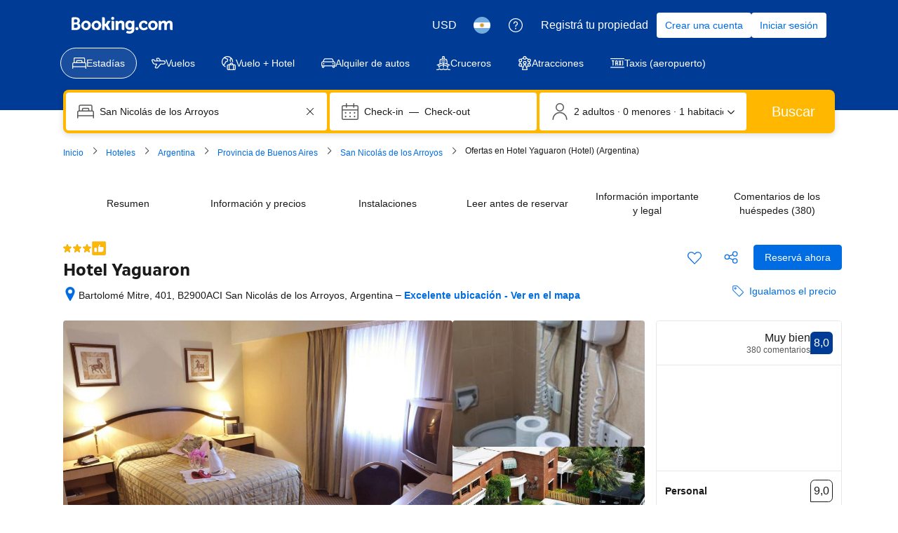

--- FILE ---
content_type: text/html; charset=UTF-8
request_url: https://www.booking.com/hotel/ar/yaguaron.es-ar.html
body_size: 1813
content:
<!DOCTYPE html>
<html lang="en">
<head>
    <meta charset="utf-8">
    <meta name="viewport" content="width=device-width, initial-scale=1">
    <title></title>
    <style>
        body {
            font-family: "Arial";
        }
    </style>
    <script type="text/javascript">
    window.awsWafCookieDomainList = ['booking.com'];
    window.gokuProps = {
"key":"AQIDAHjcYu/GjX+QlghicBgQ/7bFaQZ+m5FKCMDnO+vTbNg96AHqDSf7dyseAvxXfff+th73AAAAfjB8BgkqhkiG9w0BBwagbzBtAgEAMGgGCSqGSIb3DQEHATAeBglghkgBZQMEAS4wEQQMBbAhfC6rywEJSQLoAgEQgDvkSovwKw8drqzo35BraWInANBuiYC/Ydi42ZvWJEuM09r4GJbJcSPceJYTDcFO+WT1lARbyvQfSSoHfg==",
          "iv":"D5497wCvwAAABwGg",
          "context":"cj3rQcPtt4XLofIPHrMxDy5J8kQoKb5xiDOQuSvdFtEgJGSDPZeDkw/yyrxOhw4EwymN2LiqWNwD8oTv7cwWHl1DAWt/[base64]/kb1hixQwsG8q00lAfF/HLgyIszXQ0titmdujYSspLW23iY+8AZxL0EVVQXfYiv7Q="
};
    </script>
    <script src="https://d8c14d4960ca.337f8b16.us-east-2.token.awswaf.com/d8c14d4960ca/a18a4859af9c/f81f84a03d17/challenge.js"></script>
</head>
<body>
    <div id="challenge-container"></div>
    <script type="text/javascript">
        AwsWafIntegration.saveReferrer();
        AwsWafIntegration.checkForceRefresh().then((forceRefresh) => {
            if (forceRefresh) {
                AwsWafIntegration.forceRefreshToken().then(() => {
                    window.location.reload(true);
                });
            } else {
                AwsWafIntegration.getToken().then(() => {
                    window.location.reload(true);
                });
            }
        });
    </script>
    <noscript>
        <h1>JavaScript is disabled</h1>
        In order to continue, we need to verify that you're not a robot.
        This requires JavaScript. Enable JavaScript and then reload the page.
    </noscript>
</body>
</html>

--- FILE ---
content_type: text/css
request_url: https://cf.bstatic.com/static/css/xp-isolated-sb_cloudfront_sd.iq_ltr/f872fbfecf0fa83c3ec5ab40244bad20af3058d9.css
body_size: 3782
content:
.sb-searchbox--xp .c2-wrapper{background:var(--bui_color_white);display:block;width:100%;border-radius:var(--bui_border_radius_200)}.sb-searchbox--xp .xp__fieldset .c2-calendar{border:0;border-radius:var(--bui_border_radius_200);-webkit-box-shadow:0 2px 16px rgba(0,0,0,0.15);box-shadow:0 2px 16px rgba(0,0,0,0.15);padding:0;margin:0 0 16px;-webkit-box-sizing:border-box;-moz-box-sizing:border-box;box-sizing:border-box;-webkit-user-select:none;-moz-user-select:none;-ms-user-select:none;user-select:none}.sb-searchbox--xp .xp__fieldset .c2-calendar-viewport{padding:0;margin:12px 0 24px}.sb-searchbox--xp .xp__fieldset .c2-month{padding:0 12px}.sb-searchbox--xp .xp__fieldset .c2-month:before,.sb-searchbox--xp .xp__fieldset .c2-month:after{display:none}.sb-searchbox--xp .xp__fieldset .c2-calendar-header{display:none}.sb-searchbox--xp .xp__fieldset .c2-calendar-footer{display:none;background:#ededed;border-top:1px solid #e0e0e0;padding:10px;text-align:right}.sb-searchbox--xp .xp__fieldset .c2-calendar-ok-button{width:100px}.sb-searchbox--xp .xp__fieldset .c2-calendar-close-button{display:none}.sb-searchbox--xp .xp__fieldset .c2-day-s-disabled,.c2-day-s-disabled:hover{text-decoration:none}.sb-searchbox--xp .xp__fieldset .c2-day{font-size:var(--bui_font_emphasized_2_font-size);font-weight:var(--bui_font_emphasized_2_font-weight);line-height:var(--bui_font_emphasized_2_line-height);font-family:var(--bui_font_emphasized_2_font-family);padding:0;border-radius:0}.sb-searchbox--xp .xp__fieldset .c2-day-inner{display:block;height:36px;line-height:36px}.sb-searchbox--xp .xp__fieldset .c2-calendar-header{display:block;background:var(--bui_color_white);padding-bottom:0;border-radius:4px 4px 0 0}.sb-searchbox--xp .xp__fieldset .c2-wrapper-s-has-hijri-calendar .c2-calendar-header{display:block;background:var(--bui_color_white);padding-bottom:0;border-radius:4px 4px 0 0}.sb-searchbox--xp .xp__fieldset .c2-wrapper-s-hijri-enabled .c2-day-inner{height:48px;line-height:24px}.sb-searchbox--xp .xp__fieldset .c2-wrapper-s-has-hijri-calendar .c2-calendar-viewport{margin:8px 0}.sb-searchbox--xp .xp__fieldset .c2-wrapper-s-hijri-enabled .c2-month-inner_hijri-addition{font-size:var(--bui_font_emphasized_2_font-size);font-weight:var(--bui_font_emphasized_2_font-weight);line-height:var(--bui_font_emphasized_2_line-height);font-family:var(--bui_font_emphasized_2_font-family)}.sb-searchbox--xp .xp__fieldset .c2-wrapper-s-hijri-enabled .c2-calendar-footer{display:block;padding-top:0}.sb-searchbox--xp .xp__fieldset .c2-calendar-footer_hijri-addition{display:block}.sb-searchbox--xp .xp__fieldset .c2-wrapper-s-has-hijri-calendar .c2-calendar-footer__inner-wrap{display:none}.sb-searchbox--xp .xp__fieldset .c2-day-s-first-in-range .c2-day-inner_hijri-addition,.sb-searchbox--xp .xp__fieldset .c2-day-s-last-in-range .c2-day-inner_hijri-addition{color:var(--bui_color_white)}.sb-searchbox--xp .xp__fieldset .c2-day.c2-day-s-disabled .c2-day-inner_hijri-addition{color:#bdbdbd}.sb-searchbox--xp .xp__fieldset .c2-day-s-selected{color:var(--bui_color_foreground);background:transparent}.sb-searchbox--xp .xp__fieldset .c2-day,.sb-searchbox--xp .xp__fieldset .c2-day-s-weekend{color:var(--bui_color_foreground)}.sb-searchbox--xp .xp__fieldset .c2-day-s-today{color:var(--bui_color_action_foreground)}.sb-searchbox--xp .xp__fieldset .c2-day-s-first-in-range,.sb-searchbox--xp .xp__fieldset .c2-day-s-last-in-range,.sb-searchbox--xp .xp__fieldset .c2-wrapper-s-brighter-range .c2-day-s-first-in-range,.sb-searchbox--xp .xp__fieldset .c2-wrapper-s-brighter-range .c2-day-s-last-in-range,.sb-searchbox--xp .xp__fieldset .c2-day-s-disabled.c2-day-s-last-in-range,.sb-searchbox--xp .xp__fieldset .c2-day-s-disabled.c2-day-s-last-in-range:hover,.sb-searchbox--xp .xp__fieldset .c2-day-s-disabled.c2-day-s-first-in-range,.sb-searchbox--xp .xp__fieldset .c2-day-s-disabled.c2-day-s-first-in-range:hover,.sb-searchbox--xp .xp__fieldset .c2-day.c2-day-s-hilighted,.sb-searchbox--xp .xp__fieldset .c2-day:hover{background:var(--bui_color_action_background);color:var(--bui_color_white)}.sb-searchbox--xp .xp__fieldset .c2-day:hover .c2-day-inner_hijri-addition{color:var(--bui_color_white)}.sb-searchbox--xp .xp__fieldset .c2-day:hover{border-radius:var(--bui_border_radius_100)}.sb-searchbox--xp .xp__fieldset .c2-day.c2-day-s-first-in-range{border-radius:var(--bui_border_radius_100) 0 0 var(--bui_border_radius_100)}.sb-searchbox--xp .xp__fieldset .c2-day.c2-day-s-last-in-range{border-radius:0 var(--bui_border_radius_100) var(--bui_border_radius_100) 0}.sb-searchbox--xp .xp__fieldset .c2-wrapper-s-has-arrow .c2-calendar:before,.sb-searchbox--xp .xp__fieldset .c2-wrapper-s-has-arrow .c2-calendar:after{display:none}.sb-searchbox--xp .xp__fieldset .c2-wrapper-s-has-arrow .c2-calendar{margin-top:12px;top:100%}.sb-searchbox--xp .xp__fieldset .c2-day.c2-day-s-disabled{color:var(--bui_color_foreground_disabled)}.sb-searchbox--xp .xp__fieldset .c2-day.c2-day-s-disabled:hover{background:0;color:var(--bui_color_foreground_disabled)}.sb-searchbox--xp .xp__fieldset .c2-calendar-header_hijri-toggle{font-size:var(--bui_font_emphasized_2_font-size);font-weight:var(--bui_font_emphasized_2_font-weight);line-height:var(--bui_font_emphasized_2_line-height);font-family:var(--bui_font_emphasized_2_font-family)}.sb-searchbox--xp .xp__fieldset .c2-day-inner_hijri-addition{font-size:var(--bui_font_small_1_font-size);font-weight:var(--bui_font_small_1_font-weight);line-height:var(--bui_font_small_1_line-height);font-family:var(--bui_font_small_1_font-family)}.sb-searchbox--xp .xp__fieldset .c2-day.c2-day-s-disabled:hover .c2-day-inner_hijri-addition{color:var(--bui_color_constructive_foreground)}.sb-searchbox--xp .xp__fieldset .c2-month-header-monthname{font-size:16px;line-height:24px;font-weight:700;color:var(--bui_color_foreground);padding:0 0 24px}.sb-searchbox--xp .xp__fieldset .c2-month-header-dayname{font-size:var(--bui_font_small_1_font-size);font-weight:var(--bui_font_small_1_font-weight);line-height:var(--bui_font_small_1_line-height);font-family:var(--bui_font_small_1_font-family);padding:0;color:var(--bui_color_foreground_alt)}.sb-searchbox--xp .xp__fieldset .c2-button-earlier .c2-button-inner,.sb-searchbox--xp .xp__fieldset .c2-calendar-rtl .c2-button-further .c2-button-inner{background:transparent url(//cf.bstatic.com/static/img/cross_product_index/arrow-left/814380bbeb47a9ce1c36097f97fbaafe02769a58.svg) no-repeat 50% 50%}.sb-searchbox--xp .xp__fieldset .c2-button-further .c2-button-inner,.c2-calendar-rtl .c2-button-earlier .c2-button-inner{background:transparent url(//cf.bstatic.com/static/img/cross_product_index/arrow-right/4a53d98264687b095f98335c3e1428ed7c106a9b.svg) no-repeat 50% 50%}.sb-searchbox--xp .xp__fieldset .c2-button:hover .c2-button-inner{background-position:50% 50%}.sb-searchbox--xp .xp__fieldset .c2-button-s-disabled .c2-button-inner,.sb-searchbox--xp .xp__fieldset .c2-button-s-disabled:hover .c2-button-inner{background-position:50% 50%;opacity:.4}@media(max-width:900px){.c2-wrapper-s-checkout .c2-calendar{right:0;left:auto!important}}.sb-searchbox--xp .xp__dates{padding:0 4px}.sb-searchbox--xp .xp__fieldset .sb-date-field{white-space:nowrap;width:100%}.sb-searchbox--xp .xp__dates__checkin .sb-date-field__field{border-radius:var(--bui_border_radius_100) 0 0 var(--bui_border_radius_100)}.sb-searchbox--xp .xp__dates__checkout .sb-date-field__field{border-radius:0 var(--bui_border_radius_100) var(--bui_border_radius_100) 0}.sb-searchbox--xp .xp__dates__checkin .sb-searchbox__input{padding:0 16px}.sb-searchbox--xp .xp__dates__checkout .sb-searchbox__input{padding:0 24px 0 16px}.sb-searchbox--xp .xp__fieldset .sb-date-field__controls{background:var(--bui_color_white);display:table-cell;vertical-align:middle}.sb-searchbox--xp .xp__fieldset .sb-date-field__display{position:absolute;top:50%;left:16px;right:40px;line-height:inherit;padding:0;margin:0;-webkit-transform:translateY(-50%);-ms-transform:translateY(-50%);transform:translateY(-50%)}.sb-searchbox--xp .xp__fieldset .-focus .sb-date-field__display{background:var(--bui_color_background_alt)}.sb-searchbox--xp .xp__dates{position:relative}.sb-searchbox--xp .xp__dates__checkin{position:relative}.sb-searchbox--xp .xp__dates__checkin:after{content:'';position:absolute;height:1.5px;background:#bdbdbd;width:10px;left:100%;margin-left:-5px;top:50%;z-index:2}.xp__dates__checkin .sb-date-field__display{left:auto;right:16px}.xp__dates__checkout .sb-date-field__display{right:auto;left:16px}.sb-searchbox--xp .xp__fieldset .sb-date-field__icon-btn{opacity:0;height:100%;width:100%;top:0;left:0;margin:0;z-index:1;cursor:pointer}.sb-searchbox--xp .xp__fieldset .sb-dates{width:100%}.sb-searchbox--xp .xp__fieldset .sb-dates__grid{margin:0}.sb-searchbox--xp .xp__fieldset .sb-dates__col{padding:0}.sb-searchbox--xp .xp__fieldset .sb-date-field__chevron{display:none}.sb-searchbox--xp .xp__dates__checkin .sb-date-field__field{background-image:url(//cf.bstatic.com/static/img/cross_product_index/calendar/dd1af0dfe8835b14799d07702a4cd70159c649d5.svg);background-repeat:no-repeat;background-position:16px center;padding-left:50px}.sb-searchbox--xp .xp__fieldset .sb-date-field__display{position:static!important;-webkit-transform:none!important;-ms-transform:none!important;transform:none!important}.sb-searchbox--xp.sb-searchbox--painted .sb-date-field__field{display:-webkit-box;display:-webkit-flex;display:-ms-flexbox;display:flex;-webkit-box-align:center;-webkit-align-items:center;-ms-flex-align:center;align-items:center}.sb-searchbox--xp .xp__fieldset .sb-date-field__controls{position:absolute}.noJS .sb-searchbox--xp .sb-date-field__controls,.sb-searchbox--xp .sb-date-field__field.-editing .sb-date-field__controls{position:relative}.noJS .sb-searchbox--xp .sb-date-field__icon-btn{display:none}@media(max-width:900px){.sb-searchbox--xp .xp__dates{padding:0}.sb-searchbox--xp .xp__dates-inner{display:table}.sb-searchbox--xp .xp__dates-inner .sb-searchbox__input:hover,.sb-searchbox--xp .xp__fieldset .xp__dates[data-calendar-shown] .b-datepicker.-focus .sb-searchbox__input{-webkit-box-shadow:0 0 0 1px #d59c00 inset;box-shadow:0 0 0 1px #d59c00 inset}.sb-searchbox--xp .xp__dates__checkin:after{content:initial;display:none}.sb-searchbox--xp .xp__dates .sb-date-field__field{border-radius:2px}.sb-searchbox--xp .xp__dates__checkin .sb-date-field__field,.sb-searchbox--xp .xp__dates__checkout .sb-date-field__field{background-image:url(//cf.bstatic.com/static/img/cross_product_index/checkin/889ca91d7384ce9a16e983982c5ce65382b89dd1.svg);background-repeat:no-repeat;background-position:16px center;padding-left:50px}.sb-searchbox--xp .xp__dates__checkout .sb-date-field__field{background-image:url(//cf.bstatic.com/static/img/cross_product_index/checkout/f6a51682b06f6ac87c18b8e7621014c885eae7d0.svg)}}@media(min-width:901px){.sb-searchbox--xp .xp__fieldset .xp__dates:hover:before,.sb-searchbox--xp .xp__fieldset .xp__dates[data-calendar-shown]:before{border-radius:var(--bui_border_radius_100);content:" ";position:absolute;top:0;left:4px;width:-webkit-calc(100% - 8px);width:calc(100% - 8px);height:100%;display:block;z-index:1;-webkit-box-shadow:0 0 0 1px #d59c00 inset;box-shadow:0 0 0 1px #d59c00 inset}.sb-searchbox--xp .xp__fieldset.-no-destination .xp__dates{padding-left:0}.sb-searchbox--xp .xp__fieldset.-no-destination .xp__dates-inner{background:var(--bui_color_white);border-radius:var(--bui_border_radius_200)}.sb-searchbox--xp .xp__fieldset.-no-destination .xp__date-time:last-child{width:100%}.sb-searchbox--xp .xp__fieldset.-no-destination .xp__date-time .xp__group{display:block;width:100%}.sb-searchbox--xp .xp__fieldset.-no-destination .xp__dates:hover:before,.sb-searchbox--xp .xp__fieldset.-no-destination .xp__dates[data-calendar-shown]:before{left:0;width:-webkit-calc(100% - 4px);width:calc(100% - 4px)}.sb-searchbox--xp.-minified .xp__fieldset .xp__dates:hover:before,.sb-searchbox--xp.-minified .xp__fieldset .xp__dates[data-calendar-shown]:before{left:0;width:-webkit-calc(100% - 2px);width:calc(100% - 2px)}.sb-searchbox.-minified .xp__dates__checkin .sb-searchbox__input{padding-right:8px}.sb-searchbox.-minified .xp__dates__checkout .sb-searchbox__input{padding-left:8px}}.sb-searchbox--xp .xp__guests{border:0;position:relative;white-space:nowrap;outline:0}.sb-searchbox--xp .xp__guests__inputs{position:absolute;top:100%;right:0;margin-top:12px;background:var(--bui_color_white);padding:24px 24px 8px;min-width:308px;border-radius:4px;-webkit-box-shadow:0 2px 16px rgba(0,0,0,0.15);box-shadow:0 2px 16px rgba(0,0,0,0.15);z-index:999;width:370px}.sb-searchbox--xp .xp__guests__inputs select{border:1px solid #0071c2;color:#333;margin-left:auto;padding:8px 24px 8px 8px;border-radius:2px;background:var(--bui_color_white) url(//cf.bstatic.com/static/img/cross_product_index/toggle/fb6f63d62231f9fe552d79b5448620b2e63c726e.svg) no-repeat;background-position:right 8px top 50%;min-width:48px}.sb-searchbox--xp .sb-group__field{display:table;margin:0 0 16px;-webkit-box-align:center;-webkit-align-items:center;-ms-flex-align:center;align-items:center;width:100%}.sb-searchbox--xp .sb-group__field-rooms{display:none}.sb-searchbox--xp .accommodation .sb-group__field-rooms{display:table}.sb-searchbox--xp .sb-group__children__field{display:block;margin:24px 0 16px -16px}.sb-searchbox--xp .sb-group__children__field select{margin:16px 0 0 16px}.sb-searchbox--xp .sb-group__children__field{white-space:normal}.sb-searchbox--xp .sb-group__children__field .sb-searchbox__label.-small{padding-top:5px;border:0}.sb-searchbox--xp .sb-group__children__field .sb-searchbox__label.-small{font-size:var(--bui_font_emphasized_2_font-size);font-weight:var(--bui_font_emphasized_2_font-weight);line-height:var(--bui_font_emphasized_2_line-height);font-family:var(--bui_font_emphasized_2_font-family);display:block;padding-top:16px;margin:0 0 0 16px;border-top:1px solid #e6e6e6;width:auto}.sb-searchbox--xp #xp__guests__toggle{background-image:url(//cf.bstatic.com/static/img/cross_product_index/toggle/fb6f63d62231f9fe552d79b5448620b2e63c726e.svg),url(//cf.bstatic.com/static/img/cross_product_index/guest-dark/74a68d52bf7ac18ba572cf1fccc62d0b61d8f311.svg);background-position:top 50% right 16px,top 50% left 16px;background-repeat:no-repeat;background-color:var(--bui_color_white);padding-right:40px;padding-left:46px;cursor:pointer;border-radius:var(--bui_border_radius_100)}.sb-searchbox--xp #xp__guests__toggle:hover,#xp__guests__toggle[data-group-toggle-shown]{-webkit-box-shadow:0 0 0 1px #d59c00 inset;box-shadow:0 0 0 1px #d59c00 inset}.sb-searchbox--xp #xp__guests__toggle .xp__guests__count{display:table-cell;vertical-align:middle}.sb-searchbox--xp .xp__guests .fe_banner.fe_banner__red{margin-top:-8px;width:220px}.sb-searchbox--xp #xp__guests__input{position:absolute;left:-999em}.sb-searchbox--xp button.sb-group__stepper-button-disabled{background-color:#fff!important;color:#b3b3b3!important;cursor:not-allowed;border-color:#b3b3b3}.sb-searchbox--xp .sb-group__stepper-a11y .bui-u-sr-only{display:none}.sb-searchbox--xp .sb-group__stepper-a11y .bui-button:focus ~ .bui-u-sr-only{display:block}.noJS .sb-searchbox--xp .xp__guests__inputs{position:absolute;left:-999em;right:auto}.noJS .sb-searchbox--xp #xp__guests__input:checked+.xp__guests__inputs{left:auto;right:0}.sb-searchbox--xp.-minified .xp__guests__inputs select{appearance:none;-moz-appearance:none;-webkit-appearance:none;width:-webkit-calc(50% - 16px);width:calc(50% - 16px);float:left}.sb-searchbox--xp .xp__fieldset{color:#333;border:0;display:table;background-color:#febb02;padding:4px;border-radius:var(--bui_border_radius_100);margin:24px 0 16px;position:relative;width:100%;-webkit-box-sizing:border-box;-moz-box-sizing:border-box;box-sizing:border-box}.sb-searchbox--xp .xp__fieldset *,.sb-searchbox--xp .xp__fieldset *:before,.sb-searchbox--xp .xp__fieldset *:after{-webkit-box-sizing:border-box;-moz-box-sizing:border-box;box-sizing:border-box}.sb-searchbox--xp .xp__input-group,.sb-searchbox--xp .xp__group{display:table-cell;vertical-align:middle;width:1px}.sb-searchbox--xp .xp__dates-inner{width:100%}.sb-searchbox--xp #ss,.sb-searchbox--xp .xp__input,.sb-searchbox--xp .sb-searchbox__input{font-size:var(--bui_font_emphasized_2_font-size);font-weight:var(--bui_font_emphasized_2_font-weight);line-height:var(--bui_font_emphasized_2_line-height);font-family:var(--bui_font_emphasized_2_font-family);background:var(--bui_color_white);color:#333;height:52px;border:0;border-radius:var(--bui_border_radius_100);display:table;padding:0 16px;width:100%;-webkit-box-sizing:border-box;-moz-box-sizing:border-box;box-sizing:border-box}.sb-searchbox--xp #ss,.sb-searchbox--xp .xp__input,.sb-searchbox--xp .-with-clear .sb-searchbox__input{padding:0 35px}.sb-searchbox--xp #ss,.sb-searchbox--xp #ss_origin{display:block;background-repeat:no-repeat;background-size:20px;background-position:16px center}.sb-searchbox--xp .accommodation #ss{background-image:url(//cf.bstatic.com/static/img/cross_product_index/accommodation-dark/6912548c54c0f3172581c31a4a24a371396dc67f.svg);padding-left:50px}.sb-searchbox--xp .accommodation .xp__search label:not(.sb-destination-label-sr){margin-left:50px!important;padding-left:0!important}.sb-searchbox--xp .xp__button{display:table-cell;width:1px;position:relative;padding-left:4px}.sb-searchbox--xp .xp__button .sb-searchbox-submit-col.-submit-button{display:table;width:100%}.sb-searchbox--xp .xp__button .sb-searchbox__button{font-size:var(--bui_font_featured_3_font-size);font-weight:var(--bui_font_featured_3_font-weight);line-height:var(--bui_font_featured_3_line-height);font-family:var(--bui_font_featured_3_font-family);border:0;border-radius:var(--bui_border_radius_100);color:var(--bui_color_white);height:52px;min-width:100%!important;margin:0;white-space:nowrap;padding:5px 32px}.sb-searchbox--xp .xp__button .sb-searchbox__button:hover{background:var(--bui_color_cta_highlighted)}.sb-searchbox--xp #checkin,.sb-searchbox--xp #checkout{position:absolute;left:0;z-index:-1;height:100%;top:0}.sb-searchbox--xp .sb-searchbox__label.-small{font-size:var(--bui_font_emphasized_2_font-size);font-weight:var(--bui_font_emphasized_2_font-weight);line-height:var(--bui_font_emphasized_2_line-height);font-family:var(--bui_font_emphasized_2_font-family);display:table-cell;width:100%}.sb-searchbox--xp.sb-searchbox--painted{font-size:var(--bui_font_body_2_font-size);font-weight:var(--bui_font_body_2_font-weight);line-height:var(--bui_font_body_2_line-height);font-family:var(--bui_font_body_2_font-family);background:0;border-radius:0;border:0;padding:0}.sb-searchbox--xp.sb-searchbox--painted .sb-searchbox__input{width:100%}.sb-searchbox--xp #destination__error,.sb-searchbox--xp .fe_banner.fe_banner__red,.sb-searchbox--xp .sb-searchbox__error{position:absolute;top:100%;width:308px;background:#a30000;color:var(--bui_color_white);padding:4px 8px;margin-bottom:-12px;border-radius:var(--bui_border_radius_100);margin-left:8px;z-index:1;font-size:12px;line-height:18px;margin-top:-12px;white-space:normal}.sb-searchbox--xp .xp__fieldset .fe_banner.fe_banner__red a,.sb-searchbox--xp .xp__fieldset .fe_banner.fe_banner__red a:hover{color:var(--bui_color_white)}.sb-searchbox--xp .xp__fieldset .fe_banner__red .fe_banner__message{color:var(--bui_color_white)}.sb-searchbox--xp div[data-component="search/dates/dates-errors"]{display:table-caption}.sb-searchbox--xp .sb-searchbox__error:before,.sb-searchbox--xp .fe_banner.fe_banner__red:before{content:'';width:0;height:0;border-left:5px solid transparent;border-right:5px solid transparent;border-bottom:5px solid #a30000;position:absolute;bottom:100%}.sb-searchbox--xp .sb-booker-type-checkbox{position:relative}.sb-searchbox--xp .sb-booker-type-checkbox .jq_tooltip{display:none!important}.sb-searchbox--xp .sb-booker-type-checkbox input{margin-right:4px;display:inline-block;vertical-align:middle}.sb-searchbox--xp .xp__guests__inputs{width:370px}.sb-searchbox--xp.-minified .xp__fieldset{margin:4px 0 18px;padding:2px;-webkit-box-shadow:none;box-shadow:none}.sb-searchbox--xp.-minified .sb-searchbox__input,.sb-searchbox--xp.-minified .xp__input,.sb-searchbox--xp.-minified .xp__button .sb-searchbox__button{height:36px}.sb-searchbox--xp.-minified .xp__dates__checkin .sb-date-picker_icon-svg,.sb-searchbox--xp.-minified .xp__dates__checkout .sb-date-picker_icon-svg{top:8px}.sb-searchbox--xp.-minified .xp__dates{padding-right:2px;padding-left:2px}.sb-searchbox--xp.-minified .xp__button{padding-left:2px}.sb-searchbox--xp.-minified .xp__button .sb-searchbox__button,.sb-searchbox--xp.-minified .xp__button .sb-searchbox__button .b-button__text{font-size:14px!important;line-height:20px;font-weight:500}.sb-searchbox--xp.-minified .fe_banner.fe_banner__red{margin-top:-4px}.sb-searchbox--xp .xp__fieldset.-no-destination .xp__dates{padding-left:0}.sb-searchbox--xp.-minified .xp__button .sb-searchbox__button .bk-icon{margin:-2px 4px 0 0}@media(max-width:900px){.sb-searchbox--xp #ss,.sb-searchbox--xp .c2-wrapper{border:0;width:100%}.sb-searchbox--xp .xp__input-group{margin-bottom:4px;border:0}.sb-searchbox--xp .xp__dates{margin-bottom:0}.sb-searchbox--xp .xp__button{display:block;padding:0;width:100%}.sb-searchbox--xp .xp__search{position:relative;width:100%}.sb-searchbox--xp .xp__guests{width:100%}.sb-searchbox--xp .xp__checkin{margin-right:2px}.sb-searchbox--xp .xp__checkout{margin-left:2px}.sb-searchbox--xp .xp__checkin,.sb-searchbox--xp .xp__checkout{width:-webkit-calc(50% - 2px);width:calc(50% - 2px)}.sb-searchbox--xp .c2-wrapper-s-checkout+.c2-calendar{left:auto!important;right:0}.sb-searchbox--xp .xp__button .sb-searchbox-submit-col{display:block!important;float:none!important;width:100%!important;max-width:100%!important}.sb-searchbox--xp .xp__fieldset{display:block}.sb-searchbox--xp .xp__group,.sb-searchbox--xp .xp__input-group{display:inline-block;width:100%}.sb-searchbox--xp .xp__times{display:table-cell}.sb-searchbox--xp .xp__dates .xp__date-time{float:left;width:-webkit-calc(50% - 2px);width:calc(50% - 2px)}.sb-searchbox--xp #ss,.sb-searchbox--xp #ss_origin,.sb-searchbox--xp .c2-wrapper,.sb-searchbox--xp .xp__input,.sb-searchbox--xp .sb-searchbox__input{border:0!important;border-radius:var(--bui_border_radius_100)}.sb-searchbox--xp #xp__guests__toggle{border-radius:var(--bui_border_radius_100) var(--bui_border_radius_100) 0 0}.sb-searchbox--xp .xp__guests__inputs{position:static;margin:0;width:auto;border-radius:0 0 var(--bui_border_radius_100) var(--bui_border_radius_100);border-top:1px solid #e6e6e6;padding:16px 16px 0;-webkit-box-shadow:none;box-shadow:none}.sb-searchbox--xp .xp__guests .xp__input{border-radius:0}.sb-searchbox--xp .xp__guests{border-radius:var(--bui_border_radius_100);overflow:hidden;width:100%}.noJS .sb-searchbox--xp #xp__guests__input:checked+.xp__guests__inputs{position:static}.sb-searchbox--xp .accommodation .xp__date-time+.xp__date-time{margin-left:4px}.sb-searchbox--xp #destination__error,.sb-searchbox--xp .fe_banner.fe_banner__red,.sb-searchbox--xp .sb-searchbox__error,.sb-searchbox--xp .xp__guests .fe_banner.fe_banner__red{position:static;margin:0 0 4px;width:100%}.sb-searchbox--xp #destination__error.-visible{display:table-caption}.sb-searchbox--xp .sb-searchbox__error:before,.sb-searchbox--xp .fe_banner.fe_banner__red:before{display:none}.sb-searchbox--xp div[data-component="search/dates/dates-errors"],.sb-searchbox--xp .xp__search>div:not(.search-suggestion){display:table;width:100%}.sb-searchbox--xp.-minified .xp__dates .xp__date-time{width:-webkit-calc(50% - 1px);width:calc(50% - 1px)}.sb-searchbox--xp.-minified .accommodation .xp__date-time+.xp__date-time{margin-left:2px}.sb-searchbox--xp.-minified .xp__input-group{margin-bottom:2px}.sb-searchbox--xp.-minified .xp__button{padding-left:0}}@media(min-width:901px){.sb-searchbox--xp .xp__fieldset.-no-destination .xp__dates{width:35%}.sb-searchbox--xp .xp__fieldset.-no-destination .xp__guests{width:40%}.sb-searchbox--xp.-minified{max-width:840px}}

--- FILE ---
content_type: text/css
request_url: https://cf.bstatic.com/psb/capla/static/css/c7560c9f.d5ddb360.chunk.css
body_size: -53
content:
.b388aeb207{height:22px}

/*# sourceMappingURL=https://istatic.booking.com/internal-static/capla/static/css/c7560c9f.d5ddb360.chunk.css.map*/

--- FILE ---
content_type: text/css
request_url: https://cf.bstatic.com/psb/capla/static/css/09fb2abd.80c171a1.chunk.css
body_size: 193
content:
.f23e65fd58{font-weight:700}.a245646e46{font-weight:700;color:var(--bui_color_foreground)}.bc7a8e3482{font-weight:600;color:var(--bui_color_foreground)}.b15792eb8f{color:var(--bui_color_constructive_foreground)}.de887d9ebf{color:var(--bui_color_constructive_foreground)}

/*# sourceMappingURL=https://istatic.booking.com/internal-static/capla/static/css/09fb2abd.80c171a1.chunk.css.map*/

--- FILE ---
content_type: text/javascript
request_url: https://cf.bstatic.com/psb/capla/static/js/fd0ad4fc.47a794c2.chunk.js
body_size: 426
content:
"use strict";(self["b-property-web-property-page__LOADABLE_LOADED_CHUNKS__"]=self["b-property-web-property-page__LOADABLE_LOADED_CHUNKS__"]||[]).push([["fd0ad4fc"],{"61227f07":(e,t,r)=>{r.r(t),r.d(t,{default:()=>a});var p=r("ead71eb0");const a=function(){return p.createElement("svg",{xmlns:"http://www.w3.org/2000/svg",viewBox:"0 0 128 128",width:"50px"},p.createElement("path",{d:"M56.33 100a4 4 0 0 1-2.82-1.16L20.68 66.12a4 4 0 1 1 5.64-5.65l29.57 29.46 45.42-60.33a4 4 0 1 1 6.38 4.8l-48.17 64a4 4 0 0 1-2.91 1.6z"}))}}}]);
//# sourceMappingURL=https://istatic.booking.com/internal-static/capla/static/js/fd0ad4fc.47a794c2.chunk.js.map

--- FILE ---
content_type: text/javascript
request_url: https://cf.bstatic.com/psb/capla/static/js/10a94958.b26bab25.chunk.js
body_size: 91491
content:
/*! For license information please see 10a94958.b26bab25.chunk.js.LICENSE.txt */
(self["b-property-web-property-page__LOADABLE_LOADED_CHUNKS__"]=self["b-property-web-property-page__LOADABLE_LOADED_CHUNKS__"]||[]).push([["10a94958","9bf5cd4f","1d5f7d3f","d68c158a","c32b5968","8cec22a3","ba9089e6","88c49b18","f51f78b4","e4e75b1a","88c43a71","869cea1e","4b29dc7c","d633d6b2","500dafe6","ed2992c5","15f085dc","8a6381a9","e16268b0","f1b2f4ad"],{f2531bc7:(e,r,t)=>{"use strict";t.d(r,{l:()=>i});var s=t("82fd715b"),n=t("abab1afe"),o=t("c44dcb0c");function i(e,r,t){const i=(0,o.useI18n)();if(t)return t;if(!r)return console.error("customValue or id must be present."),"";const a=r.toString();switch(e){case s.$4.FACILITY:return i.trans((0,n.t)("hotelfacility",a,"name"));case s.$4.AMENITY:return i.trans((0,n.t)("roomfacility",a,"name"));case s.$4.FACILITY_GROUP:return i.trans((0,n.t)("facilitytype",a,"name"));default:return""}}},"7e7c8cf4":(e,r,t)=>{"use strict";t.d(r,{t:()=>i});var s=t("ead71eb0"),n=t("baae01e7"),o=t.n(n);function i(){const e=(0,s.useRef)(!1);return o()((()=>(e.current=!0,()=>{e.current=!1})),[]),e.current}},91548580:(e,r,t)=>{"use strict";t.d(r,{i:()=>n});var s=t("ead71eb0");const n=()=>{const[e,r]=(0,s.useState)(0),[t,n]=(0,s.useState)(0),o=()=>{r(window.innerWidth),n(window.innerHeight)};return(0,s.useEffect)((()=>(o(),window.addEventListener("resize",o),()=>window.removeEventListener("resize",o))),[]),{windowWidth:e,windowHeight:t}}},"42a398db":(e,r,t)=>{"use strict";t.d(r,{Z:()=>s});const s=t("97a7e430").Z},"98f8cfa7":(e,r,t)=>{"use strict";t.d(r,{e:()=>m,Z:()=>y});var s=t("ead71eb0"),n=t.n(s),o=t("82fd715b"),i=t("e926527c"),a=t("f2531bc7"),c=t("4d6b7a6c"),l=t("6222292b"),u=t("abab1afe"),d=t("c44dcb0c"),h=t("42a398db");const v={facilityGroupTitle:"d5873e298a",facilityGroupTitleIconWrapper:"d31c9df771",facilityGroupTitleIcon:"f52eb7b283",facilityGroupTitleBadge:"d991e7002a",facilityGroupContentMobile:"eb1d9e95b9",facilityGroupSubTitle:"afdbefc8f4",facilityGroupList:"b988733741"};function b(e){let r=n().createElement(n().Fragment,null,e.title);return e.icon&&"strong_1"===e.variant&&(r=n().createElement("div",{className:v.facilityGroupTitleIconWrapper},n().createElement(l.Icon,{className:v.facilityGroupTitleIcon,svg:e.icon,size:"medium",attributes:{"data-testid":"facility-group-icon"}}),r)),e.badgeProps&&(r=n().createElement(n().Fragment,null,r,n().createElement(l.Badge,{className:v.facilityGroupTitleBadge,text:e.badgeProps.text,variant:e.badgeProps.variant,alternative:e.badgeProps.alternative||!0}))),n().createElement(l.Title,{className:v.facilityGroupTitle,title:r,subtitle:e.subtitle,subtitleClassName:e.isMobile?v.facilityGroupSubTitle:"",variant:e.variant,tagName:"h3"})}function m(e){const r=(0,d.useI18n)().trans((0,u.t)("a11y_facilities_header_included")),t=e.facilities.map((t=>{let{id:s,slug:o,name:i,type:a,tooltipMessage:c,temporaryClosedProps:l,badgeProps:u}=t;return{key:`${s}_${o}`,content:n().createElement(h.Z,{id:s,name:i,type:a,tooltipMessage:c,temporaryClosedProps:l,badgeProps:u,iconProps:{noIcon:e.isMobile,defaultIconProps:{use:!0},spacing:"larger",size:"small",iconAriaLabel:r}})}}));return n().createElement(l.List,{className:v.facilityGroupList,items:t})}const y=e=>{let{id:r,isMobile:t=!1,variant:s="strong_1",title:l,subtitle:u,badgeProps:d,facilities:h,children:y,changeFacilityGroupIconsExp:p=!1}=e;const A=function(e,r){if(r){if(e===o.BP.ACCESSIBILITY)return n().createElement(i.S_T,null);if(e===o.BP.BUILDING_CHARACTERISTICS)return n().createElement(i.avX,null)}return e?(0,c.A)(e):void 0}(r,p),f=(0,a.l)(o.$4.FACILITY_GROUP,r,l),g={title:f,variant:s,icon:A,subtitle:u,badgeProps:d,isMobile:t};let P=null;return f?(h?P=n().createElement(m,{facilities:h,isMobile:t}):y&&(P=y),P||u||console.warn("This will render just a title, we shouldn't do that, we need to provide some content."),t&&(P=n().createElement("div",{className:v.facilityGroupContentMobile},P)),n().createElement(n().Fragment,null,n().createElement(b,g),P)):null}},f5897440:(e,r,t)=>{"use strict";t.d(r,{Z:()=>s});const s=t("3e329d00").Z},"2f9fce7c":(e,r,t)=>{"use strict";t.d(r,{Z:()=>c});var s=t("ead71eb0"),n=t.n(s),o=t("6222292b");const i="a53e9e77f4",a="c7f9c29601",c=e=>n().createElement("div",{className:i,"data-testid":e.testId},n().createElement("ul",{className:a},e.items.map((e=>n().createElement(o.Text,{key:e,tagName:"li",variant:"body_2",attributes:{"data-testid":"list-item"}},e)))))},"5f55fa37":(e,r,t)=>{"use strict";t.d(r,{N:()=>a});var s=t("ead71eb0"),n=t.n(s),o=t("e926527c"),i=t("82fd715b");function a(e){let r=arguments.length>1&&void 0!==arguments[1]?arguments[1]:n().createElement(o.KML,null);const t={[i.N6.TEA_COFFEE_MAKER]:o.aS5,[i.N6.MINIBAR]:o.D1c,[i.N6.INTERNET_FACILITIES]:o.kVp,[i.N6.PAY_PER_VIEW_CHANNELS]:o.pzj,[i.N6.SAFETY_DEPOSIT_BOX]:o.zQb,[i.N6.TV]:o.pzj,[i.N6.TELEPHONE]:o.qWc,[i.N6.EARPLUGS]:o.ryE,[i.N6.KEY_ACCESS]:o._m8,[i.N6.KEY_CARD_ACCESS]:o.WFL,[i.N6.MOBILE_HOTSPOT_DEVICE]:o.AtH,[i.N6.SHOWER]:o.Dnw,[i.N6.BATH]:o.CwN,[i.N6.FAX]:o.NJq,[i.N6.AIR_CONDITIONING]:o.UBm,[i.N6.IRON]:o.iBl,[i.N6.HOT_TUB]:o.CwN,[i.N6.KITCHENETTE]:o.RSX,[i.N6.PANTS_PRESS]:o.iBl,[i.N6.SPA_BATH]:o.CwN,[i.N6.REFRIGERATOR]:o.DnS,[i.N6.DESK]:o.x7H,[i.N6.SHARED_BATHROOM]:o.Dnw,[i.N6.IRONING_FACILITIES]:o.iBl,[i.N6.SEATING_AREA]:o.Qrk,[i.N6.PATIO]:o.RPJ,[i.N6.PRIVATE_BATHROOM]:o.Dnw,[i.N6.DISHWASHER]:o.ulR,[i.N6.HEATING]:o.Ch4,[i.N6.WIRELESS_INTERNET]:o.kVp,[i.N6.CABLE_CHANNELS]:o.pzj,[i.N6.BATH_OR_SHOWER]:o.Dnw,[i.N6.FIREPLACE]:o.hIL,[i.N6.ADDITIONAL_TOILET]:o.ny7,[i.N6.INTERCONNECTED_ROOMS_AVAILABLE]:o.S_T,[i.N6.LAPTOP_SAFE]:o.nmT,[i.N6.HAIRDRYER]:o.kiA,[i.N6.FLAT_SCREEN_TV]:o.pzj,[i.N6.PRIVATE_ENTRANCE]:o.S_T,[i.N6.SOFA]:o.Qrk,[i.N6.SHARED_TOILET]:o.ny7,[i.N6.VIEW]:o.tEF,[i.N6.SLIPPERS]:o.b7t,[i.N6.WAKE_UP_SERVICE]:o.Rs2,[i.N6.DINING_AREA]:o.ED8,[i.N6.ELECTRIC_KETTLE]:o.zWV,[i.N6.EXECUTIVE_LOUNGE_ACCESS]:o.JSR,[i.N6.KITCHENWARE]:o.ED8,[i.N6.TOWELS_SHEETS_EXTRA_FEE]:o.Ktk,[i.N6.SAUNA]:o._cf,[i.N6.PRIVATE_POOL]:o.k6z,[i.N6.WASHING_MACHINE]:o.Fl_,[i.N6.BALCONY]:o.RPJ,[i.N6.TUMBLE_DRYER]:o.Fl_,[i.N6.OVEN]:o.RSX,[i.N6.BARBECUE]:o.qst,[i.N6.MICROWAVE]:o.qh1,[i.N6.BIDET]:o.aDG,[i.N6.IPAD]:o.v_G,[i.N6.GARDEN_VIEW]:o.Syd,[i.N6.SEA_VIEW]:o.Wow,[i.N6.LAKE_VIEW]:o.ceT,[i.N6.POOL_VIEW]:o.k6z,[i.N6.MOUNTAIN_VIEW]:o.YEK,[i.N6.HYPOALLERGENIC]:o.$tQ,[i.N6.CLEANING_PRODUCTS]:o.$tQ,[i.N6.LANDMARK_VIEW]:o.EVv,[i.N6.RIVER_VIEW]:o.ceT,[i.N6.TERRACE]:o.RPJ,[i.N6.TOWELS]:o.Ktk,[i.N6.IPOD_DOCK]:o.AtH,[i.N6.LINEN]:o.Ktk,[i.N6.ADDITIONAL_BATHROOM]:o.Dnw,[i.N6.CHILDREN_HIGH_CHAIR]:o.Yiz,[i.N6.OUTDOOR_FURNITURE]:o.RPJ,[i.N6.FREE_TOILETRIES]:o.Fw5,[i.N6.OUTDOOR_DINING_AREA]:o.RPJ,[i.N6.UPPER_FLOORS_ACCESSIBLE_BY_ELEVATOR]:o.uzn,[i.N6.CHILD_SAFETY_SOCKET_COVERS]:o.Yiz,[i.N6.BOOKS_DVDS_OR_MUSIC_FOR_CHILDREN]:o.vJ3,[i.N6.TOILET]:o.ny7,[i.N6.SOFA_BED]:o.Qrk,[i.N6.TOILET_WITH_GRAB_RAILS]:o.ny7,[i.N6.ADAPTED_BATH]:o.CwN,[i.N6.SOUNDPROOFING]:o.ryE,[i.N6.ROLL_IN_SHOWER]:o.Dnw,[i.N6.WALK_IN_SHOWER]:o.Dnw,[i.N6.KITCHEN]:o.RSX,[i.N6.RAISED_TOILET]:o.aDG,[i.N6.LOWERED_SINK]:o.JOv,[i.N6.ROOFTOP_POOL]:o.k6z,[i.N6.INFINITY_POOL]:o.k6z,[i.N6.POOL_WITH_A_VIEW]:o.k6z,[i.N6.HEATED_POOL]:o.k6z,[i.N6.SALT_WATER_POOL]:o.k6z,[i.N6.PLUNGE_POOL]:o.k6z,[i.N6.COFFEE_MACHINE]:o.aS5,[i.N6.POOL_TOWELS]:o.Ktk,[i.N6.POOL_COVER]:o.k6z,[i.N6.SHALLOW_END]:o.k6z,[i.N6.WINE_OR_CHAMPAGNE]:o.ogI,[i.N6.FRUITS]:o._Gc,[i.N6.CHOCOLATE_OR_COOKIES]:o.m39,[i.N6.TRASH_CANS]:o.XHJ,[i.N6.WINE_GLASSES]:o.ogI,[i.N6.VIDEO_GAMES]:o.XjK,[i.N6.GAME_CONSOLE]:o.XjK,[i.N6.GAME_CONSOLE_WII_U]:o.XjK,[i.N6.GAME_CONSOLE_NINTENDO_WII]:o.XjK,[i.N6.GAME_CONSOLE_XBOX_360]:o.XjK,[i.N6.GAME_CONSOLE_XBOX_ONE]:o.XjK,[i.N6.GAME_CONSOLE_PS2]:o.XjK,[i.N6.GAME_CONSOLE_PS3]:o.XjK,[i.N6.GAME_CONSOLE_PS4]:o.XjK,[i.N6.CRIBS]:o.q8s,[i.N6.ALARM_CLOCK]:o.Rs2,[i.N6.TOOTHBRUSH]:o.Fw5,[i.N6.SHAMPOO]:o.Fw5,[i.N6.CONDITIONER]:o.Fw5,[i.N6.BODY_SOAP]:o.Fw5,[i.N6.SHOWER_CAP]:o.Fw5,[i.N6.FEATHER_PILLOW]:o.EOe,[i.N6.NON_FEATHER_PILLOW]:o.EOe,[i.N6.HYPOALLERGENIC_PILLOW]:o.EOe,[i.N6.BABY_SAFETY_GATES]:o.Yiz,[i.N6.ACCESSIBLE_BY_LIFT]:o.uzn,[i.N6.ENTIRE_UNIT_WHEELCHAIR_ACCESSIBLE]:o.dRf,[i.N6.INNER_COURTYARD_VIEW]:o.y98,[i.N6.SMARTPHONE]:o.AtH,[i.N6.STREAMING_SERVICE_LIKE_NETFLIX]:o.pzj,[i.N6.LOCKERS]:o.khe,[i.N6.SMOKE_ALARM]:o.nCP,[i.N6.CITY_VIEW]:o.IeX,[i.N6.FIRE_EXTINGUISHER]:o.Z6X,[i.N6.READING_LIGHT]:o.WGR,[i.N6.OPEN_AIR_BATH]:o.CwN,[i.N6.BED]:o.iRy,[i.N6.BED_ADD]:o.YoT}[e];return t?n().createElement(t,null):r}},"4d6b7a6c":(e,r,t)=>{"use strict";t.d(r,{A:()=>a});var s=t("ead71eb0"),n=t.n(s),o=t("82fd715b"),i=t("e926527c");function a(e){let r=arguments.length>1&&void 0!==arguments[1]?arguments[1]:n().createElement(i.KML,null);const t={[o.BP.RELEVANT_FOR_YOUR_TRIP]:i.Zn2,[o.BP.CHECK_IN_OUT_SERVICES]:null,[o.BP.BREAKFAST_NEW]:null,[o.BP.SOME_ROOMS]:null,[o.BP.ALL_ROOMS]:null,[o.BP.PETS]:i.ZOm,[o.BP.LANGUAGE]:i.MC_,[o.BP.GENERAL]:i.Cc$,[o.BP.ACTIVITIES]:i.x4D,[o.BP.SERVICES]:i.WgE,[o.BP.ROOM_AMENITIES]:i.M9e,[o.BP.BATHROOM]:i.CwN,[o.BP.MEDIA_TECHNOLOGY]:i.OyJ,[o.BP.FOOD_N_DRINK]:i.ED8,[o.BP.SERVICES_EXTRAS]:i.WgE,[o.BP.OUTDOOR_VIEW]:i.yoX,[o.BP.SKI]:i.BYD,[o.BP.INTERNET]:i.kVp,[o.BP.KITCHEN]:i.RSX,[o.BP.OUTDOORS]:i.Syd,[o.BP.VIEW]:i.Uae,[o.BP.LIVING_AREA]:i.Qrk,[o.BP.PARKING]:i.XwW,[o.BP.BEDROOM]:i.iRy,[o.BP.LAYOUT]:i.rSU,[o.BP.ACCESSIBILITY]:i.dRf,[o.BP.BUILDING_CHARACTERISTICS]:i.S_T,[o.BP.POOLS_AND_WELLNESS]:i.ndY,[o.BP.TRANSPORTATION]:i.mAm,[o.BP.FRONT_DESK_RECEPTION_AREA_SERVICES]:i.WgE,[o.BP.COMMON_AREAS]:i.BFJ,[o.BP.ENTERTAINMENT_AND_CHILDREN_SERVICES]:i.i12,[o.BP.CLEANING_SERVICES]:i.Fl_,[o.BP.BUSINESS_FACILITIES]:i.VpB,[o.BP.SHOPS]:i.b_c,[o.BP.MISCELLANEOUS]:null,[o.BP.RYOKAN_BATH]:null,[o.BP.NON_SMOKING]:null,[o.BP.HOSTEL_FACILITIES]:null,[o.BP.SECURITY]:i.khe,[o.BP.SUSTAINABLE]:i.ymt,[o.BP.PROPERTY_SAFETY_MEASURES]:null,[o.BP.HEALTH_AND_HYGIENE]:null,[o.BP.SOCIAL_DISTANCING]:null,[o.BP.CLEANING_PROTOCOLS]:null,[o.BP.FOOD_SAFETY]:null,[o.BP.CHECK_IN_SERVICES]:i.CSH,[o.BP.EXCLUSIVE_SERVICES]:null,[o.BP.BEACH_NEARBY]:null,[o.BP.RESTAURANT_NEARBY]:null,[o.BP.BREAKFAST]:null,[o.BP.MOST_POPULAR_FACILITIES]:i.sBy,[o.BP.SPA_AND_WELLNESS]:null,[o.BP.SWIMMING_POOL]:i.k6z}[e];return t?n().createElement(t,null):r}},"65570f2e":(e,r,t)=>{"use strict";t.d(r,{w:()=>a});var s=t("ead71eb0"),n=t.n(s),o=t("e926527c"),i=t("82fd715b");function a(e){let r=arguments.length>1&&void 0!==arguments[1]?arguments[1]:n().createElement(o.KML,null);const t={[i._r.SHUTTLE_SERVICE]:o.SlQ,[i._r.SWIMMING_POOL]:o.k6z,[i._r.PARKING]:o.XwW,[i._r.RESTAURANT]:o.ED8,[i._r.PETS_ALLOWED]:o.ZOm,[i._r.ROOM_SERVICE]:o.RcW,[i._r.MEETING_BANQUET_FACILITIES]:o.BFJ,[i._r.BAR]:o.P1O,[i._r.HAS_24_HOUR_FRONT_DESK]:o.Wtw,[i._r.TENNIS_COURT]:o.Hou,[i._r.SAUNA]:o._cf,[i._r.FITNESS_CENTRE]:o.zH5,[i._r.GOLF_COURSE_WITHIN_3_KM]:o.x4D,[i._r.NEWSPAPERS]:o.Bao,[i._r.GARDEN]:o.Syd,[i._r.TERRACE]:o.RPJ,[i._r.NON_SMOKING_ROOMS]:o.nCP,[i._r.AIRPORT_SHUTTLE]:o.SlQ,[i._r.FISHING]:o.k0H,[i._r.BUSINESS_CENTRE]:o.PlR,[i._r.BABYSITTING_CHILD_SERVICES]:o.Yiz,[i._r.LAUNDRY]:o.Fl_,[i._r.DRY_CLEANING]:o.Fl_,[i._r.CONTINENTAL_BREAKFAST]:o.PSc,[i._r.FACILITIES_FOR_DISABLED_GUESTS]:o.dRf,[i._r.SKIING]:o.BYD,[i._r.BARBER_BEAUTY_SHOP]:o.AuC,[i._r.FAMILY_ROOMS]:o.i12,[i._r.GAMES_ROOM]:o.XjK,[i._r.CASINO]:o.gsU,[i._r.VIP_ROOM_FACILITIES]:o.ogI,[i._r.BREAKFAST_IN_THE_ROOM]:o.PSc,[i._r.IRONING_SERVICE]:o.iBl,[i._r.BRIDAL_SUITE]:o.EQc,[i._r.FREE_PARKING]:o.XwW,[i._r.INTERNET_SERVICES]:o.W8X,[i._r.LIFT]:o.uzn,[i._r.EXPRESS_CHECK_IN_CHECK_OUT]:o.HG1,[i._r.SOLARIUM]:o.O2U,[i._r.SAFETY_DEPOSIT_BOX]:o.zQb,[i._r.VALET_PARKING]:o.XwW,[i._r.CURRENCY_EXCHANGE]:o.E0P,[i._r.SPA_AND_WELLNESS_CENTRE]:o.ndY,[i._r.MASSAGE]:o.sPN,[i._r.CHILDRENS_PLAYGROUND]:o.zQj,[i._r.BILLIARDS]:o.vRs,[i._r.TABLE_TENNIS]:o.Hou,[i._r.KARAOKE]:o.S6n,[i._r.GIFT_SHOP]:o.OgN,[i._r.WINDSURFING]:o.nb5,[i._r.DARTS]:o.cK5,[i._r.HOT_TUB_JACUZZI]:o.CwN,[i._r.SOUNDPROOF_ROOMS]:o.ryE,[i._r.BICYCLE_RENTAL_ADDITIONAL_CHARGE]:o.fN,[i._r.LIBRARY]:o.vJ3,[i._r.SHOESHINE]:o.T$Z,[i._r.CANOEING]:o.eGs,[i._r.HIKING]:o.YEK,[i._r.CHAPEL_SHRINE]:o.MD$,[i._r.BBQ_FACILITIES]:o.qst,[i._r.PACKED_LUNCHES]:o.ED8,[i._r.CAR_HIRE]:o.agM,[i._r.CYCLING]:o.dkD,[i._r.BOWLING]:o.Mlz,[i._r.TOUR_DESK]:o.gLK,[i._r.HAMMAM]:o.CwN,[i._r.HEATING]:o.Ch4,[i._r.DIVING]:o.gpZ,[i._r.HORSE_RIDING]:o.Ypc,[i._r.TICKET_SERVICE]:o.$UD,[i._r.SNORKELLING]:o.gpZ,[i._r.LUGGAGE_STORAGE]:o.P5S,[i._r.SHOPS_ON_SITE]:o.b_c,[i._r.WIFI]:o.kVp,[i._r.MINI_GOLF]:o.x4D,[i._r.SKI_STORAGE]:o.BYD,[i._r.SKI_SCHOOL]:o.BYD,[i._r.ALLERGY_FREE_ROOM]:o.xH0,[i._r.INDOOR_POOL]:o.k6z,[i._r.OUTDOOR_POOL]:o.k6z,[i._r.FREE_WIFI]:o.kVp,[i._r.NON_SMOKING_THROUGHOUT]:o.nCP,[i._r.AIR_CONDITIONING]:o.UBm,[i._r.DESIGNATED_SMOKING_AREA]:o.yEM,[i._r.ATM_CASH_MACHINE_ON_SITE]:o.$UD,[i._r.PRIVATE_BEACH_AREA]:o.pxS,[i._r["RESTAURANT_\xc0_LA_CARTE"]]:o.D1c,[i._r.RESTAURANT_BUFFET]:o.D1c,[i._r.SNACK_BAR]:o.D1c,[i._r.SUN_TERRACE]:o.RPJ,[i._r.OUTDOOR_POOL_ALL_YEAR]:o.k6z,[i._r.OUTDOOR_POOL_SEASONAL]:o.k6z,[i._r.INDOOR_POOL_ALL_YEAR]:o.k6z,[i._r.INDOOR_POOL_SEASONAL]:o.k6z,[i._r.BIKES_AVAILABLE_FREE]:o.dkD,[i._r.CONCIERGE_SERVICE]:o.HG1,[i._r.ENTERTAINMENT_STAFF]:o.S6n,[i._r.NIGHTCLUB_DJ]:o.P1O,[i._r.PRIVATE_CHECK_IN_CHECK_OUT]:o.Que,[i._r.SHUTTLE_SERVICE_FREE]:o.SlQ,[i._r.SHUTTLE_SERVICE_ADDITIONAL_CHARGE]:o.D3I,[i._r.SKI_EQUIPMENT_HIRE_ON_SITE]:o.BYD,[i._r.SKI_PASS_VENDOR]:o.BYD,[i._r.SKI_TO_DOOR_ACCESS]:o.BYD,[i._r.SPECIAL_DIET_MENUS_ON_REQUEST]:o.k6z,[i._r.TROUSER_PRESS]:o.iBl,[i._r.VENDING_MACHINE_DRINKS]:o.D1c,[i._r.VENDING_MACHINE_SNACKS]:o.D1c,[i._r.WATER_SPORT_FACILITIES_ON_SITE]:o.k6z,[i._r.HOT_SPRING_BATH]:o.CwN,[i._r.AIRPORT_SHUTTLE_FREE]:o.SlQ,[i._r.AIRPORT_SHUTTLE_ADDITIONAL_CHARGE]:o.D3I,[i._r.LOCKERS]:o.GhV,[i._r.SHARED_LOUNGE_TV_AREA]:o.pzj,[i._r.KIDS_CLUB]:o.o1U,[i._r.BEACHFRONT]:o._dx,[i._r.EVENING_ENTERTAINMENT]:o.ogI,[i._r.WATER_PARK]:o.k6z,[i._r.DAILY_HOUSEKEEPING]:o.iBl,[i._r.PARKING_ON_SITE]:o.XwW,[i._r.PRIVATE_PARKING]:o.XwW,[i._r.MISC_PARKING]:o.XwW,[i._r.WIFI_AVAILABLE_IN_ALL_AREAS]:o.kVp,[i._r.PAID_WIFI]:o.kVp,[i._r.OPEN_AIR_BATH]:o.CwN,[i._r.PUBLIC_BATH]:o.CwN,[i._r.SWIMMING_POOL_TOYS]:o.zQj,[i._r.SECURED_PARKING]:o.XwW,[i._r.STREET_PARKING]:o.XwW,[i._r.PARKING_GARAGE]:o.XwW,[i._r.ACCESSIBLE_PARKING]:o.XwW,[i._r.WHEELCHAIR_ACCESSIBLE]:o.dRf,[i._r.ROOFTOP_POOL]:o.k6z,[i._r.INFINITY_POOL]:o.k6z,[i._r.POOL_WITH_VIEW]:o.k6z,[i._r.HEATED_POOL]:o.k6z,[i._r.SALT_WATER_POOL]:o.k6z,[i._r.PLUNGE_POOL]:o.k6z,[i._r.POOL_BAR]:o.P1O,[i._r.WINE_CHAMPAGNE]:o.ogI,[i._r.TICKETS_TO_ATTRACTIONS_OR_SHOWS]:o.QXM,[i._r.AIRPORT_PICK_UP]:o.SlQ,[i._r.AIRPORT_DROP_OFF]:o.SlQ,[i._r.STROLLERS]:o.xOl,[i._r.PET_BASKET]:o.ZOm,[i._r.PET_BOWLS]:o.ZOm,[i._r.SUN_LOUNGERS_OR_BEACH_CHAIRS]:o.zOg,[i._r.OUTDOOR_FIREPLACE]:o.hIL,[i._r.SPA_FACILITIES]:o.ndY,[i._r.STEAM_ROOM]:o._cf,[i._r.SPA_LOUNGE_RELAXATION_AREA]:o.ndY,[i._r.SPA_WELLNESS_PACKAGES]:o.ndY,[i._r.BACK_MASSAGE]:o.sPN,[i._r.NECK_MASSAGE]:o.sPN,[i._r.FOOT_MASSAGE]:o.sPN,[i._r.COUPLES_MASSAGE]:o.sPN,[i._r.HEAD_MASSAGE]:o.sPN,[i._r.HAND_MASSAGE]:o.sPN,[i._r.FULL_BODY_MASSAGE]:o.sPN,[i._r.FITNESS]:o.zH5,[i._r.SWIMMING_POOL_PARENT_CATEGORY]:o.k6z,[i._r.BEACH]:o._dx,[i._r.BICYCLE_RENTAL]:o.dkD}[e];return t?n().createElement(t,null):r}},e926527c:(e,r,t)=>{"use strict";t.d(r,{$PC:()=>Mu,$UD:()=>ke,$eq:()=>yh,$tQ:()=>Zt,AtH:()=>za,AuC:()=>mu,BFJ:()=>Zo,BYD:()=>wd,Bao:()=>oc,CNu:()=>sd,CSH:()=>qt,CV8:()=>jv,Cay:()=>Dt,Cc$:()=>Wi,Ch4:()=>ci,CwN:()=>De,D1c:()=>ho,D3I:()=>bv,DF_:()=>nc,DnS:()=>Lo,Dnw:()=>Ku,Dsn:()=>et,E0P:()=>pt,ED8:()=>_o,EOe:()=>nl,EQc:()=>Ss,EVv:()=>Xi,Fl_:()=>db,Ftq:()=>Nt,Fw5:()=>zh,GEx:()=>jm,GhV:()=>w,Gkt:()=>Ih,HG1:()=>ar,Hcz:()=>Xu,Hou:()=>Fd,IeX:()=>jt,JLk:()=>my,JOv:()=>Me,JSR:()=>D,K2o:()=>Ni,K4N:()=>Xt,KEu:()=>Ud,KJL:()=>cv,KML:()=>Ft,Ktk:()=>Xh,LXm:()=>Dn,M9e:()=>nr,MC_:()=>Pt,MD$:()=>ht,Mlz:()=>gd,NJq:()=>Pl,NMe:()=>oi,O2U:()=>Hb,OR_:()=>Fe,OgN:()=>Yo,OyJ:()=>Hv,P1O:()=>we,P5S:()=>ka,PC3:()=>Oo,PSc:()=>yo,PlR:()=>ch,Prq:()=>Mh,Q1y:()=>Uu,QXM:()=>Se,Qrk:()=>ks,Que:()=>Mr,Qwm:()=>nh,RPJ:()=>Gl,RSX:()=>gc,RcW:()=>So,Rs2:()=>R,Rvb:()=>g,S6n:()=>Ha,SWi:()=>Jo,S_T:()=>ln,SlQ:()=>mv,Syd:()=>Mo,T$Z:()=>dd,TYh:()=>Pn,Tix:()=>yr,UBm:()=>Mb,UOu:()=>ko,Uae:()=>$i,UyS:()=>fc,VpB:()=>kr,W8X:()=>Oi,WBX:()=>Na,WFL:()=>_s,WGR:()=>oa,WgE:()=>ms,Wow:()=>Su,Wtw:()=>gi,XFq:()=>xl,XHJ:()=>gv,XjK:()=>Fo,XwW:()=>Ec,Xzg:()=>qd,YEK:()=>Qa,YUl:()=>Ia,Yc5:()=>ja,Yiz:()=>Vt,YoT:()=>Xe,Ypc:()=>_d,Yt7:()=>yv,Z6X:()=>jr,ZEx:()=>Kt,ZNf:()=>tb,ZOm:()=>Dc,ZPD:()=>il,ZYs:()=>Pv,Zn2:()=>Vc,Zxx:()=>fh,_47:()=>Ht,_Gc:()=>qo,_cf:()=>Au,_dx:()=>ze,_m8:()=>Ui,aDG:()=>lr,aNP:()=>ub,aS5:()=>Eh,aU9:()=>mi,agM:()=>dv,avX:()=>_r,azM:()=>po,b7t:()=>$u,bLp:()=>_t,b_c:()=>Hu,bbT:()=>vs,cK5:()=>gh,ceT:()=>Yi,dRf:()=>Zs,dkD:()=>tv,eDv:()=>iu,eGs:()=>iv,fN:()=>rv,gLK:()=>su,gpZ:()=>Pd,gsU:()=>vl,hIL:()=>Vr,i12:()=>Hn,i1B:()=>Ua,iBl:()=>wi,iRy:()=>rr,iUb:()=>lv,k0H:()=>to,k6z:()=>pl,kVp:()=>$b,khe:()=>ya,kiA:()=>Qo,lMq:()=>E,lyv:()=>Qb,m39:()=>fo,mAm:()=>nv,nCP:()=>cc,nb5:()=>xd,ndY:()=>ud,nmT:()=>ea,ny7:()=>Yh,o1U:()=>hl,oBE:()=>Tc,ogI:()=>tm,p_9:()=>go,pxS:()=>Ye,pzj:()=>ku,q8s:()=>Re,qWc:()=>$c,qh1:()=>Ka,qst:()=>vo,r0y:()=>yn,rQo:()=>Yv,rSU:()=>au,ryE:()=>cd,sBy:()=>xc,sPN:()=>Ca,tEF:()=>Ln,ulR:()=>Js,unU:()=>Ls,uzn:()=>kn,v7u:()=>zd,vJ3:()=>mr,vRs:()=>fd,vZ2:()=>eo,v_G:()=>ph,vuA:()=>Ac,wGx:()=>Bi,whR:()=>Be,x4D:()=>Nd,x7H:()=>Ms,xH0:()=>sl,xLJ:()=>Qs,xOl:()=>ih,xxR:()=>Rr,y98:()=>Mv,yEM:()=>Ju,ymt:()=>An,yoX:()=>pc,zH5:()=>so,zOg:()=>Ke,zQb:()=>hu,zQj:()=>He,zWV:()=>Hi});var s=t("d16e9636"),n=t.n(s);const o=(0,s.loadable)({resolved:{},chunkName(){return"bPropertyWebPropertyPage-bookingcom-bui-assets-react-streamline-AbTestingAwardIcon"},isReady(e){const r=this.resolve(e);return!0===this.resolved[r]&&!!t.m[r]},importAsync:()=>t.e("c999bde6").then(t.bind(t,"162e1d66")),requireAsync(e){const r=this.resolve(e);return this.resolved[r]=!1,this.importAsync(e).then((e=>(this.resolved[r]=!0,e)))},requireSync(e){const r=this.resolve(e);return t(r)},resolve(){return"162e1d66"}}),i=(0,s.loadable)({resolved:{},chunkName(){return"bPropertyWebPropertyPage-bookingcom-bui-assets-react-streamline-AbTestingBrowsersIcon"},isReady(e){const r=this.resolve(e);return!0===this.resolved[r]&&!!t.m[r]},importAsync:()=>t.e("4b816bd8").then(t.bind(t,"5a7d55f2")),requireAsync(e){const r=this.resolve(e);return this.resolved[r]=!1,this.importAsync(e).then((e=>(this.resolved[r]=!0,e)))},requireSync(e){const r=this.resolve(e);return t(r)},resolve(){return"5a7d55f2"}}),a=(0,s.loadable)({resolved:{},chunkName(){return"bPropertyWebPropertyPage-bookingcom-bui-assets-react-streamline-AbTestingChemistryIcon"},isReady(e){const r=this.resolve(e);return!0===this.resolved[r]&&!!t.m[r]},importAsync:()=>t.e("48735887").then(t.bind(t,"6cbbba7c")),requireAsync(e){const r=this.resolve(e);return this.resolved[r]=!1,this.importAsync(e).then((e=>(this.resolved[r]=!0,e)))},requireSync(e){const r=this.resolve(e);return t(r)},resolve(){return"6cbbba7c"}}),c=(0,s.loadable)({resolved:{},chunkName(){return"bPropertyWebPropertyPage-bookingcom-bui-assets-react-streamline-AbTestingChemistryMonitorIcon"},isReady(e){const r=this.resolve(e);return!0===this.resolved[r]&&!!t.m[r]},importAsync:()=>t.e("f4b6947d").then(t.bind(t,"0c011c00")),requireAsync(e){const r=this.resolve(e);return this.resolved[r]=!1,this.importAsync(e).then((e=>(this.resolved[r]=!0,e)))},requireSync(e){const r=this.resolve(e);return t(r)},resolve(){return"0c011c00"}}),l=(0,s.loadable)({resolved:{},chunkName(){return"bPropertyWebPropertyPage-bookingcom-bui-assets-react-streamline-AbTestingMonitorsIcon"},isReady(e){const r=this.resolve(e);return!0===this.resolved[r]&&!!t.m[r]},importAsync:()=>t.e("3aaae839").then(t.bind(t,"ef40f57e")),requireAsync(e){const r=this.resolve(e);return this.resolved[r]=!1,this.importAsync(e).then((e=>(this.resolved[r]=!0,e)))},requireSync(e){const r=this.resolve(e);return t(r)},resolve(){return"ef40f57e"}}),u=(0,s.loadable)({resolved:{},chunkName(){return"bPropertyWebPropertyPage-bookingcom-bui-assets-react-streamline-AbTestingSmartphonesIcon"},isReady(e){const r=this.resolve(e);return!0===this.resolved[r]&&!!t.m[r]},importAsync:()=>t.e("c5c68d06").then(t.bind(t,"3559f6a3")),requireAsync(e){const r=this.resolve(e);return this.resolved[r]=!1,this.importAsync(e).then((e=>(this.resolved[r]=!0,e)))},requireSync(e){const r=this.resolve(e);return t(r)},resolve(){return"3559f6a3"}}),d=(0,s.loadable)({resolved:{},chunkName(){return"bPropertyWebPropertyPage-bookingcom-bui-assets-react-streamline-AccommodationsIcon"},isReady(e){const r=this.resolve(e);return!0===this.resolved[r]&&!!t.m[r]},importAsync:()=>t.e("264e80ce").then(t.bind(t,"34d5c10f")),requireAsync(e){const r=this.resolve(e);return this.resolved[r]=!1,this.importAsync(e).then((e=>(this.resolved[r]=!0,e)))},requireSync(e){const r=this.resolve(e);return t(r)},resolve(){return"34d5c10f"}}),h=(0,s.loadable)({resolved:{},chunkName(){return"bPropertyWebPropertyPage-bookingcom-bui-assets-react-streamline-AccountCoupleIcon"},isReady(e){const r=this.resolve(e);return!0===this.resolved[r]&&!!t.m[r]},importAsync:()=>t.e("187bb000").then(t.bind(t,"5d23d1b7")),requireAsync(e){const r=this.resolve(e);return this.resolved[r]=!1,this.importAsync(e).then((e=>(this.resolved[r]=!0,e)))},requireSync(e){const r=this.resolve(e);return t(r)},resolve(){return"5d23d1b7"}}),v=(0,s.loadable)({resolved:{},chunkName(){return"bPropertyWebPropertyPage-bookingcom-bui-assets-react-streamline-AccountCreateIcon"},isReady(e){const r=this.resolve(e);return!0===this.resolved[r]&&!!t.m[r]},importAsync:()=>t.e("b5124b6c").then(t.bind(t,"96c2af80")),requireAsync(e){const r=this.resolve(e);return this.resolved[r]=!1,this.importAsync(e).then((e=>(this.resolved[r]=!0,e)))},requireSync(e){const r=this.resolve(e);return t(r)},resolve(){return"96c2af80"}}),b=(0,s.loadable)({resolved:{},chunkName(){return"bPropertyWebPropertyPage-bookingcom-bui-assets-react-streamline-AccountUserFillIcon"},isReady(e){const r=this.resolve(e);return!0===this.resolved[r]&&!!t.m[r]},importAsync:()=>t.e("053e4f59").then(t.bind(t,"44f0a6f8")),requireAsync(e){const r=this.resolve(e);return this.resolved[r]=!1,this.importAsync(e).then((e=>(this.resolved[r]=!0,e)))},requireSync(e){const r=this.resolve(e);return t(r)},resolve(){return"44f0a6f8"}}),m=(0,s.loadable)({resolved:{},chunkName(){return"bPropertyWebPropertyPage-bookingcom-bui-assets-react-streamline-AccountUserFillNoBorderIcon"},isReady(e){const r=this.resolve(e);return!0===this.resolved[r]&&!!t.m[r]},importAsync:()=>t.e("0c9144b5").then(t.bind(t,"36d19268")),requireAsync(e){const r=this.resolve(e);return this.resolved[r]=!1,this.importAsync(e).then((e=>(this.resolved[r]=!0,e)))},requireSync(e){const r=this.resolve(e);return t(r)},resolve(){return"36d19268"}}),y=(0,s.loadable)({resolved:{},chunkName(){return"bPropertyWebPropertyPage-bookingcom-bui-assets-react-streamline-AccountUserFullBodyIcon"},isReady(e){const r=this.resolve(e);return!0===this.resolved[r]&&!!t.m[r]},importAsync:()=>t.e("e2a83bce").then(t.bind(t,"be78c068")),requireAsync(e){const r=this.resolve(e);return this.resolved[r]=!1,this.importAsync(e).then((e=>(this.resolved[r]=!0,e)))},requireSync(e){const r=this.resolve(e);return t(r)},resolve(){return"be78c068"}}),p=(0,s.loadable)({resolved:{},chunkName(){return"bPropertyWebPropertyPage-bookingcom-bui-assets-react-streamline-AccountUserIcon"},isReady(e){const r=this.resolve(e);return!0===this.resolved[r]&&!!t.m[r]},importAsync:()=>t.e("70676944").then(t.bind(t,"b245ccae")),requireAsync(e){const r=this.resolve(e);return this.resolved[r]=!1,this.importAsync(e).then((e=>(this.resolved[r]=!0,e)))},requireSync(e){const r=this.resolve(e);return t(r)},resolve(){return"b245ccae"}}),A=(0,s.loadable)({resolved:{},chunkName(){return"bPropertyWebPropertyPage-bookingcom-bui-assets-react-streamline-AccountUsersIcon"},isReady(e){const r=this.resolve(e);return!0===this.resolved[r]&&!!t.m[r]},importAsync:()=>t.e("0a55d331").then(t.bind(t,"03a3dee8")),requireAsync(e){const r=this.resolve(e);return this.resolved[r]=!1,this.importAsync(e).then((e=>(this.resolved[r]=!0,e)))},requireSync(e){const r=this.resolve(e);return t(r)},resolve(){return"03a3dee8"}}),f=(0,s.loadable)({resolved:{},chunkName(){return"bPropertyWebPropertyPage-bookingcom-bui-assets-react-streamline-AccountingBillIcon"},isReady(e){const r=this.resolve(e);return!0===this.resolved[r]&&!!t.m[r]},importAsync:()=>t.e("72105af2").then(t.bind(t,"1e0781e7")),requireAsync(e){const r=this.resolve(e);return this.resolved[r]=!1,this.importAsync(e).then((e=>(this.resolved[r]=!0,e)))},requireSync(e){const r=this.resolve(e);return t(r)},resolve(){return"1e0781e7"}}),g=(0,s.loadable)({resolved:{},chunkName(){return"bPropertyWebPropertyPage-bookingcom-bui-assets-react-streamline-AccountingBillsIcon"},isReady(e){const r=this.resolve(e);return!0===this.resolved[r]&&!!t.m[r]},importAsync:()=>t.e("8a648868").then(t.bind(t,"f847a036")),requireAsync(e){const r=this.resolve(e);return this.resolved[r]=!1,this.importAsync(e).then((e=>(this.resolved[r]=!0,e)))},requireSync(e){const r=this.resolve(e);return t(r)},resolve(){return"f847a036"}}),P=(0,s.loadable)({resolved:{},chunkName(){return"bPropertyWebPropertyPage-bookingcom-bui-assets-react-streamline-AccountingInvoiceIcon"},isReady(e){const r=this.resolve(e);return!0===this.resolved[r]&&!!t.m[r]},importAsync:()=>t.e("547e8989").then(t.bind(t,"06960f20")),requireAsync(e){const r=this.resolve(e);return this.resolved[r]=!1,this.importAsync(e).then((e=>(this.resolved[r]=!0,e)))},requireSync(e){const r=this.resolve(e);return t(r)},resolve(){return"06960f20"}}),k=(0,s.loadable)({resolved:{},chunkName(){return"bPropertyWebPropertyPage-bookingcom-bui-assets-react-streamline-AccountingInvoiceMailIcon"},isReady(e){const r=this.resolve(e);return!0===this.resolved[r]&&!!t.m[r]},importAsync:()=>t.e("f705cbdf").then(t.bind(t,"be3d4e00")),requireAsync(e){const r=this.resolve(e);return this.resolved[r]=!1,this.importAsync(e).then((e=>(this.resolved[r]=!0,e)))},requireSync(e){const r=this.resolve(e);return t(r)},resolve(){return"be3d4e00"}}),S=(0,s.loadable)({resolved:{},chunkName(){return"bPropertyWebPropertyPage-bookingcom-bui-assets-react-streamline-ActionIcon"},isReady(e){const r=this.resolve(e);return!0===this.resolved[r]&&!!t.m[r]},importAsync:()=>t.e("8c2f02d6").then(t.bind(t,"d0ce6a85")),requireAsync(e){const r=this.resolve(e);return this.resolved[r]=!1,this.importAsync(e).then((e=>(this.resolved[r]=!0,e)))},requireSync(e){const r=this.resolve(e);return t(r)},resolve(){return"d0ce6a85"}}),N=(0,s.loadable)({resolved:{},chunkName(){return"bPropertyWebPropertyPage-bookingcom-bui-assets-react-streamline-AddInsuranceIcon"},isReady(e){const r=this.resolve(e);return!0===this.resolved[r]&&!!t.m[r]},importAsync:()=>t.e("68b1d852").then(t.bind(t,"8a1e655e")),requireAsync(e){const r=this.resolve(e);return this.resolved[r]=!1,this.importAsync(e).then((e=>(this.resolved[r]=!0,e)))},requireSync(e){const r=this.resolve(e);return t(r)},resolve(){return"8a1e655e"}}),q=(0,s.loadable)({resolved:{},chunkName(){return"bPropertyWebPropertyPage-bookingcom-bui-assets-react-streamline-AdventureCarTruckIcon"},isReady(e){const r=this.resolve(e);return!0===this.resolved[r]&&!!t.m[r]},importAsync:()=>t.e("85ad5610").then(t.bind(t,"d9dbb56b")),requireAsync(e){const r=this.resolve(e);return this.resolved[r]=!1,this.importAsync(e).then((e=>(this.resolved[r]=!0,e)))},requireSync(e){const r=this.resolve(e);return t(r)},resolve(){return"d9dbb56b"}}),_=(0,s.loadable)({resolved:{},chunkName(){return"bPropertyWebPropertyPage-bookingcom-bui-assets-react-streamline-AiSummaryIcon"},isReady(e){const r=this.resolve(e);return!0===this.resolved[r]&&!!t.m[r]},importAsync:()=>t.e("4802e9da").then(t.bind(t,"1c45b9dd")),requireAsync(e){const r=this.resolve(e);return this.resolved[r]=!1,this.importAsync(e).then((e=>(this.resolved[r]=!0,e)))},requireSync(e){const r=this.resolve(e);return t(r)},resolve(){return"1c45b9dd"}}),I=(0,s.loadable)({resolved:{},chunkName(){return"bPropertyWebPropertyPage-bookingcom-bui-assets-react-streamline-AirportIcon"},isReady(e){const r=this.resolve(e);return!0===this.resolved[r]&&!!t.m[r]},importAsync:()=>t.e("ac14f86e").then(t.bind(t,"f4f16c7d")),requireAsync(e){const r=this.resolve(e);return this.resolved[r]=!1,this.importAsync(e).then((e=>(this.resolved[r]=!0,e)))},requireSync(e){const r=this.resolve(e);return t(r)},resolve(){return"f4f16c7d"}}),R=(0,s.loadable)({resolved:{},chunkName(){return"bPropertyWebPropertyPage-bookingcom-bui-assets-react-streamline-AlarmIcon"},isReady(e){const r=this.resolve(e);return!0===this.resolved[r]&&!!t.m[r]},importAsync:()=>t.e("959305b8").then(t.bind(t,"6c8f54de")),requireAsync(e){const r=this.resolve(e);return this.resolved[r]=!1,this.importAsync(e).then((e=>(this.resolved[r]=!0,e)))},requireSync(e){const r=this.resolve(e);return t(r)},resolve(){return"6c8f54de"}}),E=(0,s.loadable)({resolved:{},chunkName(){return"bPropertyWebPropertyPage-bookingcom-bui-assets-react-streamline-AlertTriangleIcon"},isReady(e){const r=this.resolve(e);return!0===this.resolved[r]&&!!t.m[r]},importAsync:()=>t.e("9aaba0cc").then(t.bind(t,"ece2d25a")),requireAsync(e){const r=this.resolve(e);return this.resolved[r]=!1,this.importAsync(e).then((e=>(this.resolved[r]=!0,e)))},requireSync(e){const r=this.resolve(e);return t(r)},resolve(){return"ece2d25a"}}),W=(0,s.loadable)({resolved:{},chunkName(){return"bPropertyWebPropertyPage-bookingcom-bui-assets-react-streamline-AnchorIcon"},isReady(e){const r=this.resolve(e);return!0===this.resolved[r]&&!!t.m[r]},importAsync:()=>t.e("0addba84").then(t.bind(t,"9996f6c7")),requireAsync(e){const r=this.resolve(e);return this.resolved[r]=!1,this.importAsync(e).then((e=>(this.resolved[r]=!0,e)))},requireSync(e){const r=this.resolve(e);return t(r)},resolve(){return"9996f6c7"}}),C=(0,s.loadable)({resolved:{},chunkName(){return"bPropertyWebPropertyPage-bookingcom-bui-assets-react-streamline-AnimalWhaleIcon"},isReady(e){const r=this.resolve(e);return!0===this.resolved[r]&&!!t.m[r]},importAsync:()=>t.e("d079eb4f").then(t.bind(t,"a94ef9bd")),requireAsync(e){const r=this.resolve(e);return this.resolved[r]=!1,this.importAsync(e).then((e=>(this.resolved[r]=!0,e)))},requireSync(e){const r=this.resolve(e);return t(r)},resolve(){return"a94ef9bd"}}),T=(0,s.loadable)({resolved:{},chunkName(){return"bPropertyWebPropertyPage-bookingcom-bui-assets-react-streamline-AppWindowLinkIcon"},isReady(e){const r=this.resolve(e);return!0===this.resolved[r]&&!!t.m[r]},importAsync:()=>t.e("965ff21d").then(t.bind(t,"534f0906")),requireAsync(e){const r=this.resolve(e);return this.resolved[r]=!1,this.importAsync(e).then((e=>(this.resolved[r]=!0,e)))},requireSync(e){const r=this.resolve(e);return t(r)},resolve(){return"534f0906"}}),L=(0,s.loadable)({resolved:{},chunkName(){return"bPropertyWebPropertyPage-bookingcom-bui-assets-react-streamline-ArcheryBowIcon"},isReady(e){const r=this.resolve(e);return!0===this.resolved[r]&&!!t.m[r]},importAsync:()=>t.e("c85f0d6a").then(t.bind(t,"b6e86e2e")),requireAsync(e){const r=this.resolve(e);return this.resolved[r]=!1,this.importAsync(e).then((e=>(this.resolved[r]=!0,e)))},requireSync(e){const r=this.resolve(e);return t(r)},resolve(){return"b6e86e2e"}}),O=(0,s.loadable)({resolved:{},chunkName(){return"bPropertyWebPropertyPage-bookingcom-bui-assets-react-streamline-ArchiveIcon"},isReady(e){const r=this.resolve(e);return!0===this.resolved[r]&&!!t.m[r]},importAsync:()=>t.e("d42d31e1").then(t.bind(t,"35a2a1c0")),requireAsync(e){const r=this.resolve(e);return this.resolved[r]=!1,this.importAsync(e).then((e=>(this.resolved[r]=!0,e)))},requireSync(e){const r=this.resolve(e);return t(r)},resolve(){return"35a2a1c0"}}),w=(0,s.loadable)({resolved:{},chunkName(){return"bPropertyWebPropertyPage-bookingcom-bui-assets-react-streamline-ArchiveLockerIcon"},isReady(e){const r=this.resolve(e);return!0===this.resolved[r]&&!!t.m[r]},importAsync:()=>t.e("c2a89b12").then(t.bind(t,"99e5fb63")),requireAsync(e){const r=this.resolve(e);return this.resolved[r]=!1,this.importAsync(e).then((e=>(this.resolved[r]=!0,e)))},requireSync(e){const r=this.resolve(e);return t(r)},resolve(){return"99e5fb63"}}),B=(0,s.loadable)({resolved:{},chunkName(){return"bPropertyWebPropertyPage-bookingcom-bui-assets-react-streamline-ArenaIcon"},isReady(e){const r=this.resolve(e);return!0===this.resolved[r]&&!!t.m[r]},importAsync:()=>t.e("7c401f83").then(t.bind(t,"4cb53b04")),requireAsync(e){const r=this.resolve(e);return this.resolved[r]=!1,this.importAsync(e).then((e=>(this.resolved[r]=!0,e)))},requireSync(e){const r=this.resolve(e);return t(r)},resolve(){return"4cb53b04"}}),D=(0,s.loadable)({resolved:{},chunkName(){return"bPropertyWebPropertyPage-bookingcom-bui-assets-react-streamline-ArmchairIcon"},isReady(e){const r=this.resolve(e);return!0===this.resolved[r]&&!!t.m[r]},importAsync:()=>t.e("fbf16cc8").then(t.bind(t,"dc800198")),requireAsync(e){const r=this.resolve(e);return this.resolved[r]=!1,this.importAsync(e).then((e=>(this.resolved[r]=!0,e)))},requireSync(e){const r=this.resolve(e);return t(r)},resolve(){return"dc800198"}}),F=(0,s.loadable)({resolved:{},chunkName(){return"bPropertyWebPropertyPage-bookingcom-bui-assets-react-streamline-ArrowBackToTopIcon"},isReady(e){const r=this.resolve(e);return!0===this.resolved[r]&&!!t.m[r]},importAsync:()=>t.e("be5b9b45").then(t.bind(t,"c695676f")),requireAsync(e){const r=this.resolve(e);return this.resolved[r]=!1,this.importAsync(e).then((e=>(this.resolved[r]=!0,e)))},requireSync(e){const r=this.resolve(e);return t(r)},resolve(){return"c695676f"}}),M=(0,s.loadable)({resolved:{},chunkName(){return"bPropertyWebPropertyPage-bookingcom-bui-assets-react-streamline-ArrowButtonLeftIcon"},isReady(e){const r=this.resolve(e);return!0===this.resolved[r]&&!!t.m[r]},importAsync:()=>t.e("7e8ac13b").then(t.bind(t,"6632d054")),requireAsync(e){const r=this.resolve(e);return this.resolved[r]=!1,this.importAsync(e).then((e=>(this.resolved[r]=!0,e)))},requireSync(e){const r=this.resolve(e);return t(r)},resolve(){return"6632d054"}}),x=(0,s.loadable)({resolved:{},chunkName(){return"bPropertyWebPropertyPage-bookingcom-bui-assets-react-streamline-ArrowButtonRightIcon"},isReady(e){const r=this.resolve(e);return!0===this.resolved[r]&&!!t.m[r]},importAsync:()=>t.e("e3338344").then(t.bind(t,"2e6e0338")),requireAsync(e){const r=this.resolve(e);return this.resolved[r]=!1,this.importAsync(e).then((e=>(this.resolved[r]=!0,e)))},requireSync(e){const r=this.resolve(e);return t(r)},resolve(){return"2e6e0338"}}),H=(0,s.loadable)({resolved:{},chunkName(){return"bPropertyWebPropertyPage-bookingcom-bui-assets-react-streamline-ArrowDownBoldIcon"},isReady(e){const r=this.resolve(e);return!0===this.resolved[r]&&!!t.m[r]},importAsync:()=>t.e("52b6b221").then(t.bind(t,"30b57302")),requireAsync(e){const r=this.resolve(e);return this.resolved[r]=!1,this.importAsync(e).then((e=>(this.resolved[r]=!0,e)))},requireSync(e){const r=this.resolve(e);return t(r)},resolve(){return"30b57302"}}),U=(0,s.loadable)({resolved:{},chunkName(){return"bPropertyWebPropertyPage-bookingcom-bui-assets-react-streamline-ArrowDownIcon"},isReady(e){const r=this.resolve(e);return!0===this.resolved[r]&&!!t.m[r]},importAsync:()=>t.e("9355c0a2").then(t.bind(t,"88022cbc")),requireAsync(e){const r=this.resolve(e);return this.resolved[r]=!1,this.importAsync(e).then((e=>(this.resolved[r]=!0,e)))},requireSync(e){const r=this.resolve(e);return t(r)},resolve(){return"88022cbc"}}),K=(0,s.loadable)({resolved:{},chunkName(){return"bPropertyWebPropertyPage-bookingcom-bui-assets-react-streamline-ArrowDownLeftIcon"},isReady(e){const r=this.resolve(e);return!0===this.resolved[r]&&!!t.m[r]},importAsync:()=>t.e("9efd60b6").then(t.bind(t,"29dabd1e")),requireAsync(e){const r=this.resolve(e);return this.resolved[r]=!1,this.importAsync(e).then((e=>(this.resolved[r]=!0,e)))},requireSync(e){const r=this.resolve(e);return t(r)},resolve(){return"29dabd1e"}}),V=(0,s.loadable)({resolved:{},chunkName(){return"bPropertyWebPropertyPage-bookingcom-bui-assets-react-streamline-ArrowDownRightIcon"},isReady(e){const r=this.resolve(e);return!0===this.resolved[r]&&!!t.m[r]},importAsync:()=>t.e("2ef4aa19").then(t.bind(t,"78d47bd4")),requireAsync(e){const r=this.resolve(e);return this.resolved[r]=!1,this.importAsync(e).then((e=>(this.resolved[r]=!0,e)))},requireSync(e){const r=this.resolve(e);return t(r)},resolve(){return"78d47bd4"}}),G=(0,s.loadable)({resolved:{},chunkName(){return"bPropertyWebPropertyPage-bookingcom-bui-assets-react-streamline-ArrowLeftIcon"},isReady(e){const r=this.resolve(e);return!0===this.resolved[r]&&!!t.m[r]},importAsync:()=>t.e("1d5f7d3f").then(t.bind(t,"4a661c3c")),requireAsync(e){const r=this.resolve(e);return this.resolved[r]=!1,this.importAsync(e).then((e=>(this.resolved[r]=!0,e)))},requireSync(e){const r=this.resolve(e);return t(r)},resolve(){return"4a661c3c"}}),z=(0,s.loadable)({resolved:{},chunkName(){return"bPropertyWebPropertyPage-bookingcom-bui-assets-react-streamline-ArrowLongRightIcon"},isReady(e){const r=this.resolve(e);return!0===this.resolved[r]&&!!t.m[r]},importAsync:()=>t.e("7e852df8").then(t.bind(t,"6d3d763b")),requireAsync(e){const r=this.resolve(e);return this.resolved[r]=!1,this.importAsync(e).then((e=>(this.resolved[r]=!0,e)))},requireSync(e){const r=this.resolve(e);return t(r)},resolve(){return"6d3d763b"}}),Y=(0,s.loadable)({resolved:{},chunkName(){return"bPropertyWebPropertyPage-bookingcom-bui-assets-react-streamline-ArrowMenuIcon"},isReady(e){const r=this.resolve(e);return!0===this.resolved[r]&&!!t.m[r]},importAsync:()=>Promise.resolve().then(t.bind(t,"e66dedc9")),requireAsync(e){const r=this.resolve(e);return this.resolved[r]=!1,this.importAsync(e).then((e=>(this.resolved[r]=!0,e)))},requireSync(e){const r=this.resolve(e);return t(r)},resolve(){return"e66dedc9"}}),j=(0,s.loadable)({resolved:{},chunkName(){return"bPropertyWebPropertyPage-bookingcom-bui-assets-react-streamline-ArrowNavBackIcon"},isReady(e){const r=this.resolve(e);return!0===this.resolved[r]&&!!t.m[r]},importAsync:()=>t.e("ca0d8f52").then(t.bind(t,"60b35169")),requireAsync(e){const r=this.resolve(e);return this.resolved[r]=!1,this.importAsync(e).then((e=>(this.resolved[r]=!0,e)))},requireSync(e){const r=this.resolve(e);return t(r)},resolve(){return"60b35169"}}),Z=(0,s.loadable)({resolved:{},chunkName(){return"bPropertyWebPropertyPage-bookingcom-bui-assets-react-streamline-ArrowNavDownIcon"},isReady(e){const r=this.resolve(e);return!0===this.resolved[r]&&!!t.m[r]},importAsync:()=>Promise.resolve().then(t.bind(t,"e7547f91")),requireAsync(e){const r=this.resolve(e);return this.resolved[r]=!1,this.importAsync(e).then((e=>(this.resolved[r]=!0,e)))},requireSync(e){const r=this.resolve(e);return t(r)},resolve(){return"e7547f91"}}),X=(0,s.loadable)({resolved:{},chunkName(){return"bPropertyWebPropertyPage-bookingcom-bui-assets-react-streamline-ArrowNavEndLeftIcon"},isReady(e){const r=this.resolve(e);return!0===this.resolved[r]&&!!t.m[r]},importAsync:()=>t.e("20a457ad").then(t.bind(t,"67b7d1ad")),requireAsync(e){const r=this.resolve(e);return this.resolved[r]=!1,this.importAsync(e).then((e=>(this.resolved[r]=!0,e)))},requireSync(e){const r=this.resolve(e);return t(r)},resolve(){return"67b7d1ad"}}),Q=(0,s.loadable)({resolved:{},chunkName(){return"bPropertyWebPropertyPage-bookingcom-bui-assets-react-streamline-ArrowNavEndRightIcon"},isReady(e){const r=this.resolve(e);return!0===this.resolved[r]&&!!t.m[r]},importAsync:()=>t.e("6d9f5727").then(t.bind(t,"d98e60d1")),requireAsync(e){const r=this.resolve(e);return this.resolved[r]=!1,this.importAsync(e).then((e=>(this.resolved[r]=!0,e)))},requireSync(e){const r=this.resolve(e);return t(r)},resolve(){return"d98e60d1"}}),$=(0,s.loadable)({resolved:{},chunkName(){return"bPropertyWebPropertyPage-bookingcom-bui-assets-react-streamline-ArrowNavFirstPageIcon"},isReady(e){const r=this.resolve(e);return!0===this.resolved[r]&&!!t.m[r]},importAsync:()=>Promise.resolve().then(t.bind(t,"203b10c1")),requireAsync(e){const r=this.resolve(e);return this.resolved[r]=!1,this.importAsync(e).then((e=>(this.resolved[r]=!0,e)))},requireSync(e){const r=this.resolve(e);return t(r)},resolve(){return"203b10c1"}}),J=(0,s.loadable)({resolved:{},chunkName(){return"bPropertyWebPropertyPage-bookingcom-bui-assets-react-streamline-ArrowNavLargeDownIcon"},isReady(e){const r=this.resolve(e);return!0===this.resolved[r]&&!!t.m[r]},importAsync:()=>t.e("ab0f89ad").then(t.bind(t,"b02bd696")),requireAsync(e){const r=this.resolve(e);return this.resolved[r]=!1,this.importAsync(e).then((e=>(this.resolved[r]=!0,e)))},requireSync(e){const r=this.resolve(e);return t(r)},resolve(){return"b02bd696"}}),ee=(0,s.loadable)({resolved:{},chunkName(){return"bPropertyWebPropertyPage-bookingcom-bui-assets-react-streamline-ArrowNavLargeFirstPageIcon"},isReady(e){const r=this.resolve(e);return!0===this.resolved[r]&&!!t.m[r]},importAsync:()=>t.e("104cf389").then(t.bind(t,"ce678bb3")),requireAsync(e){const r=this.resolve(e);return this.resolved[r]=!1,this.importAsync(e).then((e=>(this.resolved[r]=!0,e)))},requireSync(e){const r=this.resolve(e);return t(r)},resolve(){return"ce678bb3"}}),re=(0,s.loadable)({resolved:{},chunkName(){return"bPropertyWebPropertyPage-bookingcom-bui-assets-react-streamline-ArrowNavLargeLeftIcon"},isReady(e){const r=this.resolve(e);return!0===this.resolved[r]&&!!t.m[r]},importAsync:()=>t.e("ab45e80f").then(t.bind(t,"3085566e")),requireAsync(e){const r=this.resolve(e);return this.resolved[r]=!1,this.importAsync(e).then((e=>(this.resolved[r]=!0,e)))},requireSync(e){const r=this.resolve(e);return t(r)},resolve(){return"3085566e"}}),te=(0,s.loadable)({resolved:{},chunkName(){return"bPropertyWebPropertyPage-bookingcom-bui-assets-react-streamline-ArrowNavLargeRightIcon"},isReady(e){const r=this.resolve(e);return!0===this.resolved[r]&&!!t.m[r]},importAsync:()=>t.e("3457a3d3").then(t.bind(t,"72de091f")),requireAsync(e){const r=this.resolve(e);return this.resolved[r]=!1,this.importAsync(e).then((e=>(this.resolved[r]=!0,e)))},requireSync(e){const r=this.resolve(e);return t(r)},resolve(){return"72de091f"}}),se=(0,s.loadable)({resolved:{},chunkName(){return"bPropertyWebPropertyPage-bookingcom-bui-assets-react-streamline-ArrowNavLargeUpIcon"},isReady(e){const r=this.resolve(e);return!0===this.resolved[r]&&!!t.m[r]},importAsync:()=>t.e("0bdb7f3a").then(t.bind(t,"d19a4fe5")),requireAsync(e){const r=this.resolve(e);return this.resolved[r]=!1,this.importAsync(e).then((e=>(this.resolved[r]=!0,e)))},requireSync(e){const r=this.resolve(e);return t(r)},resolve(){return"d19a4fe5"}}),ne=(0,s.loadable)({resolved:{},chunkName(){return"bPropertyWebPropertyPage-bookingcom-bui-assets-react-streamline-ArrowNavLeftIcon"},isReady(e){const r=this.resolve(e);return!0===this.resolved[r]&&!!t.m[r]},importAsync:()=>Promise.resolve().then(t.bind(t,"1d5b7a48")),requireAsync(e){const r=this.resolve(e);return this.resolved[r]=!1,this.importAsync(e).then((e=>(this.resolved[r]=!0,e)))},requireSync(e){const r=this.resolve(e);return t(r)},resolve(){return"1d5b7a48"}}),oe=(0,s.loadable)({resolved:{},chunkName(){return"bPropertyWebPropertyPage-bookingcom-bui-assets-react-streamline-ArrowNavRightIcon"},isReady(e){const r=this.resolve(e);return!0===this.resolved[r]&&!!t.m[r]},importAsync:()=>Promise.resolve().then(t.bind(t,"a6b472cf")),requireAsync(e){const r=this.resolve(e);return this.resolved[r]=!1,this.importAsync(e).then((e=>(this.resolved[r]=!0,e)))},requireSync(e){const r=this.resolve(e);return t(r)},resolve(){return"a6b472cf"}}),ie=(0,s.loadable)({resolved:{},chunkName(){return"bPropertyWebPropertyPage-bookingcom-bui-assets-react-streamline-ArrowNavUpIcon"},isReady(e){const r=this.resolve(e);return!0===this.resolved[r]&&!!t.m[r]},importAsync:()=>Promise.resolve().then(t.bind(t,"2f7c7336")),requireAsync(e){const r=this.resolve(e);return this.resolved[r]=!1,this.importAsync(e).then((e=>(this.resolved[r]=!0,e)))},requireSync(e){const r=this.resolve(e);return t(r)},resolve(){return"2f7c7336"}}),ae=(0,s.loadable)({resolved:{},chunkName(){return"bPropertyWebPropertyPage-bookingcom-bui-assets-react-streamline-ArrowReturnIcon"},isReady(e){const r=this.resolve(e);return!0===this.resolved[r]&&!!t.m[r]},importAsync:()=>t.e("023cf5ca").then(t.bind(t,"4619c3a0")),requireAsync(e){const r=this.resolve(e);return this.resolved[r]=!1,this.importAsync(e).then((e=>(this.resolved[r]=!0,e)))},requireSync(e){const r=this.resolve(e);return t(r)},resolve(){return"4619c3a0"}}),ce=(0,s.loadable)({resolved:{},chunkName(){return"bPropertyWebPropertyPage-bookingcom-bui-assets-react-streamline-ArrowRightIcon"},isReady(e){const r=this.resolve(e);return!0===this.resolved[r]&&!!t.m[r]},importAsync:()=>t.e("ba7ff09c").then(t.bind(t,"4a236295")),requireAsync(e){const r=this.resolve(e);return this.resolved[r]=!1,this.importAsync(e).then((e=>(this.resolved[r]=!0,e)))},requireSync(e){const r=this.resolve(e);return t(r)},resolve(){return"4a236295"}}),le=(0,s.loadable)({resolved:{},chunkName(){return"bPropertyWebPropertyPage-bookingcom-bui-assets-react-streamline-ArrowTrendDownLeftIcon"},isReady(e){const r=this.resolve(e);return!0===this.resolved[r]&&!!t.m[r]},importAsync:()=>t.e("e08ccc55").then(t.bind(t,"646ae2b8")),requireAsync(e){const r=this.resolve(e);return this.resolved[r]=!1,this.importAsync(e).then((e=>(this.resolved[r]=!0,e)))},requireSync(e){const r=this.resolve(e);return t(r)},resolve(){return"646ae2b8"}}),ue=(0,s.loadable)({resolved:{},chunkName(){return"bPropertyWebPropertyPage-bookingcom-bui-assets-react-streamline-ArrowTrendDownRightIcon"},isReady(e){const r=this.resolve(e);return!0===this.resolved[r]&&!!t.m[r]},importAsync:()=>t.e("60f52047").then(t.bind(t,"28b7d0d4")),requireAsync(e){const r=this.resolve(e);return this.resolved[r]=!1,this.importAsync(e).then((e=>(this.resolved[r]=!0,e)))},requireSync(e){const r=this.resolve(e);return t(r)},resolve(){return"28b7d0d4"}}),de=(0,s.loadable)({resolved:{},chunkName(){return"bPropertyWebPropertyPage-bookingcom-bui-assets-react-streamline-ArrowTrendUpLeftIcon"},isReady(e){const r=this.resolve(e);return!0===this.resolved[r]&&!!t.m[r]},importAsync:()=>t.e("d881c514").then(t.bind(t,"0c763828")),requireAsync(e){const r=this.resolve(e);return this.resolved[r]=!1,this.importAsync(e).then((e=>(this.resolved[r]=!0,e)))},requireSync(e){const r=this.resolve(e);return t(r)},resolve(){return"0c763828"}}),he=(0,s.loadable)({resolved:{},chunkName(){return"bPropertyWebPropertyPage-bookingcom-bui-assets-react-streamline-ArrowTrendUpRightIcon"},isReady(e){const r=this.resolve(e);return!0===this.resolved[r]&&!!t.m[r]},importAsync:()=>t.e("01d33cfd").then(t.bind(t,"2e0c16e9")),requireAsync(e){const r=this.resolve(e);return this.resolved[r]=!1,this.importAsync(e).then((e=>(this.resolved[r]=!0,e)))},requireSync(e){const r=this.resolve(e);return t(r)},resolve(){return"2e0c16e9"}}),ve=(0,s.loadable)({resolved:{},chunkName(){return"bPropertyWebPropertyPage-bookingcom-bui-assets-react-streamline-ArrowTriangleDownIcon"},isReady(e){const r=this.resolve(e);return!0===this.resolved[r]&&!!t.m[r]},importAsync:()=>t.e("f09df08d").then(t.bind(t,"b4583104")),requireAsync(e){const r=this.resolve(e);return this.resolved[r]=!1,this.importAsync(e).then((e=>(this.resolved[r]=!0,e)))},requireSync(e){const r=this.resolve(e);return t(r)},resolve(){return"b4583104"}}),be=(0,s.loadable)({resolved:{},chunkName(){return"bPropertyWebPropertyPage-bookingcom-bui-assets-react-streamline-ArrowTriangleLeftIcon"},isReady(e){const r=this.resolve(e);return!0===this.resolved[r]&&!!t.m[r]},importAsync:()=>t.e("f5190af7").then(t.bind(t,"d02f56f9")),requireAsync(e){const r=this.resolve(e);return this.resolved[r]=!1,this.importAsync(e).then((e=>(this.resolved[r]=!0,e)))},requireSync(e){const r=this.resolve(e);return t(r)},resolve(){return"d02f56f9"}}),me=(0,s.loadable)({resolved:{},chunkName(){return"bPropertyWebPropertyPage-bookingcom-bui-assets-react-streamline-ArrowTriangleRightIcon"},isReady(e){const r=this.resolve(e);return!0===this.resolved[r]&&!!t.m[r]},importAsync:()=>t.e("2dbbdd6d").then(t.bind(t,"45eaef59")),requireAsync(e){const r=this.resolve(e);return this.resolved[r]=!1,this.importAsync(e).then((e=>(this.resolved[r]=!0,e)))},requireSync(e){const r=this.resolve(e);return t(r)},resolve(){return"45eaef59"}}),ye=(0,s.loadable)({resolved:{},chunkName(){return"bPropertyWebPropertyPage-bookingcom-bui-assets-react-streamline-ArrowTriangleUpIcon"},isReady(e){const r=this.resolve(e);return!0===this.resolved[r]&&!!t.m[r]},importAsync:()=>t.e("af9bbf32").then(t.bind(t,"0c81d28f")),requireAsync(e){const r=this.resolve(e);return this.resolved[r]=!1,this.importAsync(e).then((e=>(this.resolved[r]=!0,e)))},requireSync(e){const r=this.resolve(e);return t(r)},resolve(){return"0c81d28f"}}),pe=(0,s.loadable)({resolved:{},chunkName(){return"bPropertyWebPropertyPage-bookingcom-bui-assets-react-streamline-ArrowUpBoldIcon"},isReady(e){const r=this.resolve(e);return!0===this.resolved[r]&&!!t.m[r]},importAsync:()=>t.e("472c368d").then(t.bind(t,"55da3e60")),requireAsync(e){const r=this.resolve(e);return this.resolved[r]=!1,this.importAsync(e).then((e=>(this.resolved[r]=!0,e)))},requireSync(e){const r=this.resolve(e);return t(r)},resolve(){return"55da3e60"}}),Ae=(0,s.loadable)({resolved:{},chunkName(){return"bPropertyWebPropertyPage-bookingcom-bui-assets-react-streamline-ArrowUpIcon"},isReady(e){const r=this.resolve(e);return!0===this.resolved[r]&&!!t.m[r]},importAsync:()=>t.e("b554eb6f").then(t.bind(t,"99edfd14")),requireAsync(e){const r=this.resolve(e);return this.resolved[r]=!1,this.importAsync(e).then((e=>(this.resolved[r]=!0,e)))},requireSync(e){const r=this.resolve(e);return t(r)},resolve(){return"99edfd14"}}),fe=(0,s.loadable)({resolved:{},chunkName(){return"bPropertyWebPropertyPage-bookingcom-bui-assets-react-streamline-ArrowUpLeftIcon"},isReady(e){const r=this.resolve(e);return!0===this.resolved[r]&&!!t.m[r]},importAsync:()=>t.e("f96bf5a8").then(t.bind(t,"fd84890d")),requireAsync(e){const r=this.resolve(e);return this.resolved[r]=!1,this.importAsync(e).then((e=>(this.resolved[r]=!0,e)))},requireSync(e){const r=this.resolve(e);return t(r)},resolve(){return"fd84890d"}}),ge=(0,s.loadable)({resolved:{},chunkName(){return"bPropertyWebPropertyPage-bookingcom-bui-assets-react-streamline-ArrowUpRightIcon"},isReady(e){const r=this.resolve(e);return!0===this.resolved[r]&&!!t.m[r]},importAsync:()=>t.e("d6c71907").then(t.bind(t,"ac9c1c35")),requireAsync(e){const r=this.resolve(e);return this.resolved[r]=!1,this.importAsync(e).then((e=>(this.resolved[r]=!0,e)))},requireSync(e){const r=this.resolve(e);return t(r)},resolve(){return"ac9c1c35"}}),Pe=(0,s.loadable)({resolved:{},chunkName(){return"bPropertyWebPropertyPage-bookingcom-bui-assets-react-streamline-ArrowsLeftRightIcon"},isReady(e){const r=this.resolve(e);return!0===this.resolved[r]&&!!t.m[r]},importAsync:()=>t.e("306d2125").then(t.bind(t,"a0be29fc")),requireAsync(e){const r=this.resolve(e);return this.resolved[r]=!1,this.importAsync(e).then((e=>(this.resolved[r]=!0,e)))},requireSync(e){const r=this.resolve(e);return t(r)},resolve(){return"a0be29fc"}}),ke=(0,s.loadable)({resolved:{},chunkName(){return"bPropertyWebPropertyPage-bookingcom-bui-assets-react-streamline-AtmIcon"},isReady(e){const r=this.resolve(e);return!0===this.resolved[r]&&!!t.m[r]},importAsync:()=>t.e("71d9ccf7").then(t.bind(t,"c7875c0f")),requireAsync(e){const r=this.resolve(e);return this.resolved[r]=!1,this.importAsync(e).then((e=>(this.resolved[r]=!0,e)))},requireSync(e){const r=this.resolve(e);return t(r)},resolve(){return"c7875c0f"}}),Se=(0,s.loadable)({resolved:{},chunkName(){return"bPropertyWebPropertyPage-bookingcom-bui-assets-react-streamline-AttractionsIcon"},isReady(e){const r=this.resolve(e);return!0===this.resolved[r]&&!!t.m[r]},importAsync:()=>t.e("d68c158a").then(t.bind(t,"25e7bf7c")),requireAsync(e){const r=this.resolve(e);return this.resolved[r]=!1,this.importAsync(e).then((e=>(this.resolved[r]=!0,e)))},requireSync(e){const r=this.resolve(e);return t(r)},resolve(){return"25e7bf7c"}}),Ne=(0,s.loadable)({resolved:{},chunkName(){return"bPropertyWebPropertyPage-bookingcom-bui-assets-react-streamline-AuditoryImpairmentIcon"},isReady(e){const r=this.resolve(e);return!0===this.resolved[r]&&!!t.m[r]},importAsync:()=>t.e("e45fb973").then(t.bind(t,"6871d92e")),requireAsync(e){const r=this.resolve(e);return this.resolved[r]=!1,this.importAsync(e).then((e=>(this.resolved[r]=!0,e)))},requireSync(e){const r=this.resolve(e);return t(r)},resolve(){return"6871d92e"}}),qe=(0,s.loadable)({resolved:{},chunkName(){return"bPropertyWebPropertyPage-bookingcom-bui-assets-react-streamline-AugmentedRealityIcon"},isReady(e){const r=this.resolve(e);return!0===this.resolved[r]&&!!t.m[r]},importAsync:()=>t.e("179e3f05").then(t.bind(t,"d5f2fe0c")),requireAsync(e){const r=this.resolve(e);return this.resolved[r]=!1,this.importAsync(e).then((e=>(this.resolved[r]=!0,e)))},requireSync(e){const r=this.resolve(e);return t(r)},resolve(){return"d5f2fe0c"}}),_e=(0,s.loadable)({resolved:{},chunkName(){return"bPropertyWebPropertyPage-bookingcom-bui-assets-react-streamline-AwardBadgeIcon"},isReady(e){const r=this.resolve(e);return!0===this.resolved[r]&&!!t.m[r]},importAsync:()=>t.e("29699f61").then(t.bind(t,"b6846909")),requireAsync(e){const r=this.resolve(e);return this.resolved[r]=!1,this.importAsync(e).then((e=>(this.resolved[r]=!0,e)))},requireSync(e){const r=this.resolve(e);return t(r)},resolve(){return"b6846909"}}),Ie=(0,s.loadable)({resolved:{},chunkName(){return"bPropertyWebPropertyPage-bookingcom-bui-assets-react-streamline-BabyBottleIcon"},isReady(e){const r=this.resolve(e);return!0===this.resolved[r]&&!!t.m[r]},importAsync:()=>t.e("cdf6cd17").then(t.bind(t,"d064aea6")),requireAsync(e){const r=this.resolve(e);return this.resolved[r]=!1,this.importAsync(e).then((e=>(this.resolved[r]=!0,e)))},requireSync(e){const r=this.resolve(e);return t(r)},resolve(){return"d064aea6"}}),Re=(0,s.loadable)({resolved:{},chunkName(){return"bPropertyWebPropertyPage-bookingcom-bui-assets-react-streamline-BabyCotIcon"},isReady(e){const r=this.resolve(e);return!0===this.resolved[r]&&!!t.m[r]},importAsync:()=>t.e("5679c84d").then(t.bind(t,"c97d8a21")),requireAsync(e){const r=this.resolve(e);return this.resolved[r]=!1,this.importAsync(e).then((e=>(this.resolved[r]=!0,e)))},requireSync(e){const r=this.resolve(e);return t(r)},resolve(){return"c97d8a21"}}),Ee=(0,s.loadable)({resolved:{},chunkName(){return"bPropertyWebPropertyPage-bookingcom-bui-assets-react-streamline-BackpackIcon"},isReady(e){const r=this.resolve(e);return!0===this.resolved[r]&&!!t.m[r]},importAsync:()=>t.e("e13692ef").then(t.bind(t,"08f5f860")),requireAsync(e){const r=this.resolve(e);return this.resolved[r]=!1,this.importAsync(e).then((e=>(this.resolved[r]=!0,e)))},requireSync(e){const r=this.resolve(e);return t(r)},resolve(){return"08f5f860"}}),We=(0,s.loadable)({resolved:{},chunkName(){return"bPropertyWebPropertyPage-bookingcom-bui-assets-react-streamline-BagHoldIcon"},isReady(e){const r=this.resolve(e);return!0===this.resolved[r]&&!!t.m[r]},importAsync:()=>t.e("4265c145").then(t.bind(t,"71576d21")),requireAsync(e){const r=this.resolve(e);return this.resolved[r]=!1,this.importAsync(e).then((e=>(this.resolved[r]=!0,e)))},requireSync(e){const r=this.resolve(e);return t(r)},resolve(){return"71576d21"}}),Ce=(0,s.loadable)({resolved:{},chunkName(){return"bPropertyWebPropertyPage-bookingcom-bui-assets-react-streamline-BagHoldNotAvailableIcon"},isReady(e){const r=this.resolve(e);return!0===this.resolved[r]&&!!t.m[r]},importAsync:()=>t.e("bf523de4").then(t.bind(t,"d7de36ee")),requireAsync(e){const r=this.resolve(e);return this.resolved[r]=!1,this.importAsync(e).then((e=>(this.resolved[r]=!0,e)))},requireSync(e){const r=this.resolve(e);return t(r)},resolve(){return"d7de36ee"}}),Te=(0,s.loadable)({resolved:{},chunkName(){return"bPropertyWebPropertyPage-bookingcom-bui-assets-react-streamline-BagPersonalItemIcon"},isReady(e){const r=this.resolve(e);return!0===this.resolved[r]&&!!t.m[r]},importAsync:()=>t.e("fed70090").then(t.bind(t,"0b70f8b3")),requireAsync(e){const r=this.resolve(e);return this.resolved[r]=!1,this.importAsync(e).then((e=>(this.resolved[r]=!0,e)))},requireSync(e){const r=this.resolve(e);return t(r)},resolve(){return"0b70f8b3"}}),Le=(0,s.loadable)({resolved:{},chunkName(){return"bPropertyWebPropertyPage-bookingcom-bui-assets-react-streamline-BagPersonalItemNotAvailableIcon"},isReady(e){const r=this.resolve(e);return!0===this.resolved[r]&&!!t.m[r]},importAsync:()=>t.e("80e5e967").then(t.bind(t,"0cd1fb50")),requireAsync(e){const r=this.resolve(e);return this.resolved[r]=!1,this.importAsync(e).then((e=>(this.resolved[r]=!0,e)))},requireSync(e){const r=this.resolve(e);return t(r)},resolve(){return"0cd1fb50"}}),Oe=(0,s.loadable)({resolved:{},chunkName(){return"bPropertyWebPropertyPage-bookingcom-bui-assets-react-streamline-BaggageRollIcon"},isReady(e){const r=this.resolve(e);return!0===this.resolved[r]&&!!t.m[r]},importAsync:()=>t.e("24c9f165").then(t.bind(t,"7c95e57a")),requireAsync(e){const r=this.resolve(e);return this.resolved[r]=!1,this.importAsync(e).then((e=>(this.resolved[r]=!0,e)))},requireSync(e){const r=this.resolve(e);return t(r)},resolve(){return"7c95e57a"}}),we=(0,s.loadable)({resolved:{},chunkName(){return"bPropertyWebPropertyPage-bookingcom-bui-assets-react-streamline-BarIcon"},isReady(e){const r=this.resolve(e);return!0===this.resolved[r]&&!!t.m[r]},importAsync:()=>t.e("2b5550ad").then(t.bind(t,"c53da707")),requireAsync(e){const r=this.resolve(e);return this.resolved[r]=!1,this.importAsync(e).then((e=>(this.resolved[r]=!0,e)))},requireSync(e){const r=this.resolve(e);return t(r)},resolve(){return"c53da707"}}),Be=(0,s.loadable)({resolved:{},chunkName(){return"bPropertyWebPropertyPage-bookingcom-bui-assets-react-streamline-BasketIcon"},isReady(e){const r=this.resolve(e);return!0===this.resolved[r]&&!!t.m[r]},importAsync:()=>t.e("8882125b").then(t.bind(t,"8019ae2c")),requireAsync(e){const r=this.resolve(e);return this.resolved[r]=!1,this.importAsync(e).then((e=>(this.resolved[r]=!0,e)))},requireSync(e){const r=this.resolve(e);return t(r)},resolve(){return"8019ae2c"}}),De=(0,s.loadable)({resolved:{},chunkName(){return"bPropertyWebPropertyPage-bookingcom-bui-assets-react-streamline-BathIcon"},isReady(e){const r=this.resolve(e);return!0===this.resolved[r]&&!!t.m[r]},importAsync:()=>t.e("ee89c9b0").then(t.bind(t,"6942c5a5")),requireAsync(e){const r=this.resolve(e);return this.resolved[r]=!1,this.importAsync(e).then((e=>(this.resolved[r]=!0,e)))},requireSync(e){const r=this.resolve(e);return t(r)},resolve(){return"6942c5a5"}}),Fe=(0,s.loadable)({resolved:{},chunkName(){return"bPropertyWebPropertyPage-bookingcom-bui-assets-react-streamline-BathTubIcon"},isReady(e){const r=this.resolve(e);return!0===this.resolved[r]&&!!t.m[r]},importAsync:()=>t.e("9cb92feb").then(t.bind(t,"316ced13")),requireAsync(e){const r=this.resolve(e);return this.resolved[r]=!1,this.importAsync(e).then((e=>(this.resolved[r]=!0,e)))},requireSync(e){const r=this.resolve(e);return t(r)},resolve(){return"316ced13"}}),Me=(0,s.loadable)({resolved:{},chunkName(){return"bPropertyWebPropertyPage-bookingcom-bui-assets-react-streamline-BathroomPrivateIcon"},isReady(e){const r=this.resolve(e);return!0===this.resolved[r]&&!!t.m[r]},importAsync:()=>t.e("64a1aeeb").then(t.bind(t,"601fb222")),requireAsync(e){const r=this.resolve(e);return this.resolved[r]=!1,this.importAsync(e).then((e=>(this.resolved[r]=!0,e)))},requireSync(e){const r=this.resolve(e);return t(r)},resolve(){return"601fb222"}}),xe=(0,s.loadable)({resolved:{},chunkName(){return"bPropertyWebPropertyPage-bookingcom-bui-assets-react-streamline-BathroomRobeIcon"},isReady(e){const r=this.resolve(e);return!0===this.resolved[r]&&!!t.m[r]},importAsync:()=>t.e("9e4791e9").then(t.bind(t,"2ed04690")),requireAsync(e){const r=this.resolve(e);return this.resolved[r]=!1,this.importAsync(e).then((e=>(this.resolved[r]=!0,e)))},requireSync(e){const r=this.resolve(e);return t(r)},resolve(){return"2ed04690"}}),He=(0,s.loadable)({resolved:{},chunkName(){return"bPropertyWebPropertyPage-bookingcom-bui-assets-react-streamline-BeachBallIcon"},isReady(e){const r=this.resolve(e);return!0===this.resolved[r]&&!!t.m[r]},importAsync:()=>t.e("132aa641").then(t.bind(t,"284351a3")),requireAsync(e){const r=this.resolve(e);return this.resolved[r]=!1,this.importAsync(e).then((e=>(this.resolved[r]=!0,e)))},requireSync(e){const r=this.resolve(e);return t(r)},resolve(){return"284351a3"}}),Ue=(0,s.loadable)({resolved:{},chunkName(){return"bPropertyWebPropertyPage-bookingcom-bui-assets-react-streamline-BeachBuoyIcon"},isReady(e){const r=this.resolve(e);return!0===this.resolved[r]&&!!t.m[r]},importAsync:()=>t.e("8f3b9e81").then(t.bind(t,"3d86b009")),requireAsync(e){const r=this.resolve(e);return this.resolved[r]=!1,this.importAsync(e).then((e=>(this.resolved[r]=!0,e)))},requireSync(e){const r=this.resolve(e);return t(r)},resolve(){return"3d86b009"}}),Ke=(0,s.loadable)({resolved:{},chunkName(){return"bPropertyWebPropertyPage-bookingcom-bui-assets-react-streamline-BeachChairIcon"},isReady(e){const r=this.resolve(e);return!0===this.resolved[r]&&!!t.m[r]},importAsync:()=>t.e("2b2db041").then(t.bind(t,"6dd78c7a")),requireAsync(e){const r=this.resolve(e);return this.resolved[r]=!1,this.importAsync(e).then((e=>(this.resolved[r]=!0,e)))},requireSync(e){const r=this.resolve(e);return t(r)},resolve(){return"6dd78c7a"}}),Ve=(0,s.loadable)({resolved:{},chunkName(){return"bPropertyWebPropertyPage-bookingcom-bui-assets-react-streamline-BeachChairPaidIcon"},isReady(e){const r=this.resolve(e);return!0===this.resolved[r]&&!!t.m[r]},importAsync:()=>t.e("36ee85a7").then(t.bind(t,"e109f4c5")),requireAsync(e){const r=this.resolve(e);return this.resolved[r]=!1,this.importAsync(e).then((e=>(this.resolved[r]=!0,e)))},requireSync(e){const r=this.resolve(e);return t(r)},resolve(){return"e109f4c5"}}),Ge=(0,s.loadable)({resolved:{},chunkName(){return"bPropertyWebPropertyPage-bookingcom-bui-assets-react-streamline-BeachFlipFlopsIcon"},isReady(e){const r=this.resolve(e);return!0===this.resolved[r]&&!!t.m[r]},importAsync:()=>t.e("6ad704c8").then(t.bind(t,"87755a29")),requireAsync(e){const r=this.resolve(e);return this.resolved[r]=!1,this.importAsync(e).then((e=>(this.resolved[r]=!0,e)))},requireSync(e){const r=this.resolve(e);return t(r)},resolve(){return"87755a29"}}),ze=(0,s.loadable)({resolved:{},chunkName(){return"bPropertyWebPropertyPage-bookingcom-bui-assets-react-streamline-BeachIcon"},isReady(e){const r=this.resolve(e);return!0===this.resolved[r]&&!!t.m[r]},importAsync:()=>t.e("c32b5968").then(t.bind(t,"bca4b277")),requireAsync(e){const r=this.resolve(e);return this.resolved[r]=!1,this.importAsync(e).then((e=>(this.resolved[r]=!0,e)))},requireSync(e){const r=this.resolve(e);return t(r)},resolve(){return"bca4b277"}}),Ye=(0,s.loadable)({resolved:{},chunkName(){return"bPropertyWebPropertyPage-bookingcom-bui-assets-react-streamline-BeachPalmIcon"},isReady(e){const r=this.resolve(e);return!0===this.resolved[r]&&!!t.m[r]},importAsync:()=>t.e("ce4fbf37").then(t.bind(t,"5268c81f")),requireAsync(e){const r=this.resolve(e);return this.resolved[r]=!1,this.importAsync(e).then((e=>(this.resolved[r]=!0,e)))},requireSync(e){const r=this.resolve(e);return t(r)},resolve(){return"5268c81f"}}),je=(0,s.loadable)({resolved:{},chunkName(){return"bPropertyWebPropertyPage-bookingcom-bui-assets-react-streamline-BeachPalmSunbedIcon"},isReady(e){const r=this.resolve(e);return!0===this.resolved[r]&&!!t.m[r]},importAsync:()=>t.e("d508738c").then(t.bind(t,"d4bb9d1a")),requireAsync(e){const r=this.resolve(e);return this.resolved[r]=!1,this.importAsync(e).then((e=>(this.resolved[r]=!0,e)))},requireSync(e){const r=this.resolve(e);return t(r)},resolve(){return"d4bb9d1a"}}),Ze=(0,s.loadable)({resolved:{},chunkName(){return"bPropertyWebPropertyPage-bookingcom-bui-assets-react-streamline-BeanieWinterIcon"},isReady(e){const r=this.resolve(e);return!0===this.resolved[r]&&!!t.m[r]},importAsync:()=>t.e("393a7d36").then(t.bind(t,"5a9069ea")),requireAsync(e){const r=this.resolve(e);return this.resolved[r]=!1,this.importAsync(e).then((e=>(this.resolved[r]=!0,e)))},requireSync(e){const r=this.resolve(e);return t(r)},resolve(){return"5a9069ea"}}),Xe=(0,s.loadable)({resolved:{},chunkName(){return"bPropertyWebPropertyPage-bookingcom-bui-assets-react-streamline-BedAddIcon"},isReady(e){const r=this.resolve(e);return!0===this.resolved[r]&&!!t.m[r]},importAsync:()=>t.e("1a4ef015").then(t.bind(t,"87ac6da6")),requireAsync(e){const r=this.resolve(e);return this.resolved[r]=!1,this.importAsync(e).then((e=>(this.resolved[r]=!0,e)))},requireSync(e){const r=this.resolve(e);return t(r)},resolve(){return"87ac6da6"}}),Qe=(0,s.loadable)({resolved:{},chunkName(){return"bPropertyWebPropertyPage-bookingcom-bui-assets-react-streamline-BedAlt2Icon"},isReady(e){const r=this.resolve(e);return!0===this.resolved[r]&&!!t.m[r]},importAsync:()=>t.e("799ebcca").then(t.bind(t,"c9f2b42d")),requireAsync(e){const r=this.resolve(e);return this.resolved[r]=!1,this.importAsync(e).then((e=>(this.resolved[r]=!0,e)))},requireSync(e){const r=this.resolve(e);return t(r)},resolve(){return"c9f2b42d"}}),$e=(0,s.loadable)({resolved:{},chunkName(){return"bPropertyWebPropertyPage-bookingcom-bui-assets-react-streamline-BedAltIcon"},isReady(e){const r=this.resolve(e);return!0===this.resolved[r]&&!!t.m[r]},importAsync:()=>t.e("d249c4dc").then(t.bind(t,"3fac5a1d")),requireAsync(e){const r=this.resolve(e);return this.resolved[r]=!1,this.importAsync(e).then((e=>(this.resolved[r]=!0,e)))},requireSync(e){const r=this.resolve(e);return t(r)},resolve(){return"3fac5a1d"}}),Je=(0,s.loadable)({resolved:{},chunkName(){return"bPropertyWebPropertyPage-bookingcom-bui-assets-react-streamline-BedDoubleIcon"},isReady(e){const r=this.resolve(e);return!0===this.resolved[r]&&!!t.m[r]},importAsync:()=>t.e("ee3fb466").then(t.bind(t,"fc025aaf")),requireAsync(e){const r=this.resolve(e);return this.resolved[r]=!1,this.importAsync(e).then((e=>(this.resolved[r]=!0,e)))},requireSync(e){const r=this.resolve(e);return t(r)},resolve(){return"fc025aaf"}}),er=(0,s.loadable)({resolved:{},chunkName(){return"bPropertyWebPropertyPage-bookingcom-bui-assets-react-streamline-BedExistingIcon"},isReady(e){const r=this.resolve(e);return!0===this.resolved[r]&&!!t.m[r]},importAsync:()=>t.e("7ceef640").then(t.bind(t,"d930b529")),requireAsync(e){const r=this.resolve(e);return this.resolved[r]=!1,this.importAsync(e).then((e=>(this.resolved[r]=!0,e)))},requireSync(e){const r=this.resolve(e);return t(r)},resolve(){return"d930b529"}}),rr=(0,s.loadable)({resolved:{},chunkName(){return"bPropertyWebPropertyPage-bookingcom-bui-assets-react-streamline-BedIcon"},isReady(e){const r=this.resolve(e);return!0===this.resolved[r]&&!!t.m[r]},importAsync:()=>t.e("140b3d6a").then(t.bind(t,"337dc83a")),requireAsync(e){const r=this.resolve(e);return this.resolved[r]=!1,this.importAsync(e).then((e=>(this.resolved[r]=!0,e)))},requireSync(e){const r=this.resolve(e);return t(r)},resolve(){return"337dc83a"}}),tr=(0,s.loadable)({resolved:{},chunkName(){return"bPropertyWebPropertyPage-bookingcom-bui-assets-react-streamline-BedLongIcon"},isReady(e){const r=this.resolve(e);return!0===this.resolved[r]&&!!t.m[r]},importAsync:()=>t.e("e2ef5c7d").then(t.bind(t,"e75cd2cf")),requireAsync(e){const r=this.resolve(e);return this.resolved[r]=!1,this.importAsync(e).then((e=>(this.resolved[r]=!0,e)))},requireSync(e){const r=this.resolve(e);return t(r)},resolve(){return"e75cd2cf"}}),sr=(0,s.loadable)({resolved:{},chunkName(){return"bPropertyWebPropertyPage-bookingcom-bui-assets-react-streamline-BedPropertyToGuestIcon"},isReady(e){const r=this.resolve(e);return!0===this.resolved[r]&&!!t.m[r]},importAsync:()=>t.e("d5d2affa").then(t.bind(t,"472cfdf4")),requireAsync(e){const r=this.resolve(e);return this.resolved[r]=!1,this.importAsync(e).then((e=>(this.resolved[r]=!0,e)))},requireSync(e){const r=this.resolve(e);return t(r)},resolve(){return"472cfdf4"}}),nr=(0,s.loadable)({resolved:{},chunkName(){return"bPropertyWebPropertyPage-bookingcom-bui-assets-react-streamline-BedSingleIcon"},isReady(e){const r=this.resolve(e);return!0===this.resolved[r]&&!!t.m[r]},importAsync:()=>t.e("aa5cffbd").then(t.bind(t,"224bd42e")),requireAsync(e){const r=this.resolve(e);return this.resolved[r]=!1,this.importAsync(e).then((e=>(this.resolved[r]=!0,e)))},requireSync(e){const r=this.resolve(e);return t(r)},resolve(){return"224bd42e"}}),or=(0,s.loadable)({resolved:{},chunkName(){return"bPropertyWebPropertyPage-bookingcom-bui-assets-react-streamline-BedWindowIcon"},isReady(e){const r=this.resolve(e);return!0===this.resolved[r]&&!!t.m[r]},importAsync:()=>t.e("a3efac0f").then(t.bind(t,"75de6633")),requireAsync(e){const r=this.resolve(e);return this.resolved[r]=!1,this.importAsync(e).then((e=>(this.resolved[r]=!0,e)))},requireSync(e){const r=this.resolve(e);return t(r)},resolve(){return"75de6633"}}),ir=(0,s.loadable)({resolved:{},chunkName(){return"bPropertyWebPropertyPage-bookingcom-bui-assets-react-streamline-BellFillIcon"},isReady(e){const r=this.resolve(e);return!0===this.resolved[r]&&!!t.m[r]},importAsync:()=>t.e("2bf1423b").then(t.bind(t,"6915928f")),requireAsync(e){const r=this.resolve(e);return this.resolved[r]=!1,this.importAsync(e).then((e=>(this.resolved[r]=!0,e)))},requireSync(e){const r=this.resolve(e);return t(r)},resolve(){return"6915928f"}}),ar=(0,s.loadable)({resolved:{},chunkName(){return"bPropertyWebPropertyPage-bookingcom-bui-assets-react-streamline-BellNormalIcon"},isReady(e){const r=this.resolve(e);return!0===this.resolved[r]&&!!t.m[r]},importAsync:()=>t.e("5cda2859").then(t.bind(t,"56fe9207")),requireAsync(e){const r=this.resolve(e);return this.resolved[r]=!1,this.importAsync(e).then((e=>(this.resolved[r]=!0,e)))},requireSync(e){const r=this.resolve(e);return t(r)},resolve(){return"56fe9207"}}),cr=(0,s.loadable)({resolved:{},chunkName(){return"bPropertyWebPropertyPage-bookingcom-bui-assets-react-streamline-BellStrikeIcon"},isReady(e){const r=this.resolve(e);return!0===this.resolved[r]&&!!t.m[r]},importAsync:()=>t.e("2e6ac385").then(t.bind(t,"c1836d50")),requireAsync(e){const r=this.resolve(e);return this.resolved[r]=!1,this.importAsync(e).then((e=>(this.resolved[r]=!0,e)))},requireSync(e){const r=this.resolve(e);return t(r)},resolve(){return"c1836d50"}}),lr=(0,s.loadable)({resolved:{},chunkName(){return"bPropertyWebPropertyPage-bookingcom-bui-assets-react-streamline-BidetIcon"},isReady(e){const r=this.resolve(e);return!0===this.resolved[r]&&!!t.m[r]},importAsync:()=>t.e("4cad60d2").then(t.bind(t,"0c44bd49")),requireAsync(e){const r=this.resolve(e);return this.resolved[r]=!1,this.importAsync(e).then((e=>(this.resolved[r]=!0,e)))},requireSync(e){const r=this.resolve(e);return t(r)},resolve(){return"0c44bd49"}}),ur=(0,s.loadable)({resolved:{},chunkName(){return"bPropertyWebPropertyPage-bookingcom-bui-assets-react-streamline-BinocularIcon"},isReady(e){const r=this.resolve(e);return!0===this.resolved[r]&&!!t.m[r]},importAsync:()=>t.e("648a630c").then(t.bind(t,"4d0f071b")),requireAsync(e){const r=this.resolve(e);return this.resolved[r]=!1,this.importAsync(e).then((e=>(this.resolved[r]=!0,e)))},requireSync(e){const r=this.resolve(e);return t(r)},resolve(){return"4d0f071b"}}),dr=(0,s.loadable)({resolved:{},chunkName(){return"bPropertyWebPropertyPage-bookingcom-bui-assets-react-streamline-BirdIcon"},isReady(e){const r=this.resolve(e);return!0===this.resolved[r]&&!!t.m[r]},importAsync:()=>t.e("19d956fc").then(t.bind(t,"638fb415")),requireAsync(e){const r=this.resolve(e);return this.resolved[r]=!1,this.importAsync(e).then((e=>(this.resolved[r]=!0,e)))},requireSync(e){const r=this.resolve(e);return t(r)},resolve(){return"638fb415"}}),hr=(0,s.loadable)({resolved:{},chunkName(){return"bPropertyWebPropertyPage-bookingcom-bui-assets-react-streamline-BloodDropIcon"},isReady(e){const r=this.resolve(e);return!0===this.resolved[r]&&!!t.m[r]},importAsync:()=>t.e("a928e6a0").then(t.bind(t,"389fda56")),requireAsync(e){const r=this.resolve(e);return this.resolved[r]=!1,this.importAsync(e).then((e=>(this.resolved[r]=!0,e)))},requireSync(e){const r=this.resolve(e);return t(r)},resolve(){return"389fda56"}}),vr=(0,s.loadable)({resolved:{},chunkName(){return"bPropertyWebPropertyPage-bookingcom-bui-assets-react-streamline-BodyCareSunCreamIcon"},isReady(e){const r=this.resolve(e);return!0===this.resolved[r]&&!!t.m[r]},importAsync:()=>t.e("7233f2c7").then(t.bind(t,"f5bf4c4f")),requireAsync(e){const r=this.resolve(e);return this.resolved[r]=!1,this.importAsync(e).then((e=>(this.resolved[r]=!0,e)))},requireSync(e){const r=this.resolve(e);return t(r)},resolve(){return"f5bf4c4f"}}),br=(0,s.loadable)({resolved:{},chunkName(){return"bPropertyWebPropertyPage-bookingcom-bui-assets-react-streamline-BodySoapIcon"},isReady(e){const r=this.resolve(e);return!0===this.resolved[r]&&!!t.m[r]},importAsync:()=>t.e("43f0911c").then(t.bind(t,"974f6ec4")),requireAsync(e){const r=this.resolve(e);return this.resolved[r]=!1,this.importAsync(e).then((e=>(this.resolved[r]=!0,e)))},requireSync(e){const r=this.resolve(e);return t(r)},resolve(){return"974f6ec4"}}),mr=(0,s.loadable)({resolved:{},chunkName(){return"bPropertyWebPropertyPage-bookingcom-bui-assets-react-streamline-BookIcon"},isReady(e){const r=this.resolve(e);return!0===this.resolved[r]&&!!t.m[r]},importAsync:()=>t.e("3e5baaad").then(t.bind(t,"1ea85a17")),requireAsync(e){const r=this.resolve(e);return this.resolved[r]=!1,this.importAsync(e).then((e=>(this.resolved[r]=!0,e)))},requireSync(e){const r=this.resolve(e);return t(r)},resolve(){return"1ea85a17"}}),yr=(0,s.loadable)({resolved:{},chunkName(){return"bPropertyWebPropertyPage-bookingcom-bui-assets-react-streamline-BookLibraryShelfIcon"},isReady(e){const r=this.resolve(e);return!0===this.resolved[r]&&!!t.m[r]},importAsync:()=>t.e("c1021f3c").then(t.bind(t,"f5e4f869")),requireAsync(e){const r=this.resolve(e);return this.resolved[r]=!1,this.importAsync(e).then((e=>(this.resolved[r]=!0,e)))},requireSync(e){const r=this.resolve(e);return t(r)},resolve(){return"f5e4f869"}}),pr=(0,s.loadable)({resolved:{},chunkName(){return"bPropertyWebPropertyPage-bookingcom-bui-assets-react-streamline-BookOpenIcon"},isReady(e){const r=this.resolve(e);return!0===this.resolved[r]&&!!t.m[r]},importAsync:()=>t.e("1cea2ca7").then(t.bind(t,"bf165c46")),requireAsync(e){const r=this.resolve(e);return this.resolved[r]=!1,this.importAsync(e).then((e=>(this.resolved[r]=!0,e)))},requireSync(e){const r=this.resolve(e);return t(r)},resolve(){return"bf165c46"}}),Ar=(0,s.loadable)({resolved:{},chunkName(){return"bPropertyWebPropertyPage-bookingcom-bui-assets-react-streamline-BookmarkHeartIcon"},isReady(e){const r=this.resolve(e);return!0===this.resolved[r]&&!!t.m[r]},importAsync:()=>t.e("2274f0b4").then(t.bind(t,"dd13a6d6")),requireAsync(e){const r=this.resolve(e);return this.resolved[r]=!1,this.importAsync(e).then((e=>(this.resolved[r]=!0,e)))},requireSync(e){const r=this.resolve(e);return t(r)},resolve(){return"dd13a6d6"}}),fr=(0,s.loadable)({resolved:{},chunkName(){return"bPropertyWebPropertyPage-bookingcom-bui-assets-react-streamline-BookmarkIcon"},isReady(e){const r=this.resolve(e);return!0===this.resolved[r]&&!!t.m[r]},importAsync:()=>t.e("bde4d97e").then(t.bind(t,"55e59a1f")),requireAsync(e){const r=this.resolve(e);return this.resolved[r]=!1,this.importAsync(e).then((e=>(this.resolved[r]=!0,e)))},requireSync(e){const r=this.resolve(e);return t(r)},resolve(){return"55e59a1f"}}),gr=(0,s.loadable)({resolved:{},chunkName(){return"bPropertyWebPropertyPage-bookingcom-bui-assets-react-streamline-BootsIcon"},isReady(e){const r=this.resolve(e);return!0===this.resolved[r]&&!!t.m[r]},importAsync:()=>t.e("4b44d1f7").then(t.bind(t,"fdcbc568")),requireAsync(e){const r=this.resolve(e);return this.resolved[r]=!1,this.importAsync(e).then((e=>(this.resolved[r]=!0,e)))},requireSync(e){const r=this.resolve(e);return t(r)},resolve(){return"fdcbc568"}}),Pr=(0,s.loadable)({resolved:{},chunkName(){return"bPropertyWebPropertyPage-bookingcom-bui-assets-react-streamline-BottleIcon"},isReady(e){const r=this.resolve(e);return!0===this.resolved[r]&&!!t.m[r]},importAsync:()=>t.e("99b805e4").then(t.bind(t,"c16d4463")),requireAsync(e){const r=this.resolve(e);return this.resolved[r]=!1,this.importAsync(e).then((e=>(this.resolved[r]=!0,e)))},requireSync(e){const r=this.resolve(e);return t(r)},resolve(){return"c16d4463"}}),kr=(0,s.loadable)({resolved:{},chunkName(){return"bPropertyWebPropertyPage-bookingcom-bui-assets-react-streamline-BriefcaseIcon"},isReady(e){const r=this.resolve(e);return!0===this.resolved[r]&&!!t.m[r]},importAsync:()=>t.e("a2182ae2").then(t.bind(t,"601943bd")),requireAsync(e){const r=this.resolve(e);return this.resolved[r]=!1,this.importAsync(e).then((e=>(this.resolved[r]=!0,e)))},requireSync(e){const r=this.resolve(e);return t(r)},resolve(){return"601943bd"}}),Sr=(0,s.loadable)({resolved:{},chunkName(){return"bPropertyWebPropertyPage-bookingcom-bui-assets-react-streamline-BrushIcon"},isReady(e){const r=this.resolve(e);return!0===this.resolved[r]&&!!t.m[r]},importAsync:()=>t.e("2370ddaf").then(t.bind(t,"61f77139")),requireAsync(e){const r=this.resolve(e);return this.resolved[r]=!1,this.importAsync(e).then((e=>(this.resolved[r]=!0,e)))},requireSync(e){const r=this.resolve(e);return t(r)},resolve(){return"61f77139"}}),Nr=(0,s.loadable)({resolved:{},chunkName(){return"bPropertyWebPropertyPage-bookingcom-bui-assets-react-streamline-BubbleSmileyIcon"},isReady(e){const r=this.resolve(e);return!0===this.resolved[r]&&!!t.m[r]},importAsync:()=>t.e("03051869").then(t.bind(t,"38d3e39b")),requireAsync(e){const r=this.resolve(e);return this.resolved[r]=!1,this.importAsync(e).then((e=>(this.resolved[r]=!0,e)))},requireSync(e){const r=this.resolve(e);return t(r)},resolve(){return"38d3e39b"}}),qr=(0,s.loadable)({resolved:{},chunkName(){return"bPropertyWebPropertyPage-bookingcom-bui-assets-react-streamline-BuildingAltIcon"},isReady(e){const r=this.resolve(e);return!0===this.resolved[r]&&!!t.m[r]},importAsync:()=>t.e("b5425f6c").then(t.bind(t,"111bc4ee")),requireAsync(e){const r=this.resolve(e);return this.resolved[r]=!1,this.importAsync(e).then((e=>(this.resolved[r]=!0,e)))},requireSync(e){const r=this.resolve(e);return t(r)},resolve(){return"111bc4ee"}}),_r=(0,s.loadable)({resolved:{},chunkName(){return"bPropertyWebPropertyPage-bookingcom-bui-assets-react-streamline-BuildingDaylightIcon"},isReady(e){const r=this.resolve(e);return!0===this.resolved[r]&&!!t.m[r]},importAsync:()=>t.e("d1ebe0e9").then(t.bind(t,"5eff5055")),requireAsync(e){const r=this.resolve(e);return this.resolved[r]=!1,this.importAsync(e).then((e=>(this.resolved[r]=!0,e)))},requireSync(e){const r=this.resolve(e);return t(r)},resolve(){return"5eff5055"}}),Ir=(0,s.loadable)({resolved:{},chunkName(){return"bPropertyWebPropertyPage-bookingcom-bui-assets-react-streamline-BunkBedAltIcon"},isReady(e){const r=this.resolve(e);return!0===this.resolved[r]&&!!t.m[r]},importAsync:()=>t.e("38e680bc").then(t.bind(t,"99185d8f")),requireAsync(e){const r=this.resolve(e);return this.resolved[r]=!1,this.importAsync(e).then((e=>(this.resolved[r]=!0,e)))},requireSync(e){const r=this.resolve(e);return t(r)},resolve(){return"99185d8f"}}),Rr=(0,s.loadable)({resolved:{},chunkName(){return"bPropertyWebPropertyPage-bookingcom-bui-assets-react-streamline-BunkBedIcon"},isReady(e){const r=this.resolve(e);return!0===this.resolved[r]&&!!t.m[r]},importAsync:()=>t.e("7baa9fe2").then(t.bind(t,"710cd8b3")),requireAsync(e){const r=this.resolve(e);return this.resolved[r]=!1,this.importAsync(e).then((e=>(this.resolved[r]=!0,e)))},requireSync(e){const r=this.resolve(e);return t(r)},resolve(){return"710cd8b3"}}),Er=(0,s.loadable)({resolved:{},chunkName(){return"bPropertyWebPropertyPage-bookingcom-bui-assets-react-streamline-BunkBedSelectedIcon"},isReady(e){const r=this.resolve(e);return!0===this.resolved[r]&&!!t.m[r]},importAsync:()=>t.e("00a9d6ae").then(t.bind(t,"03eccd20")),requireAsync(e){const r=this.resolve(e);return this.resolved[r]=!1,this.importAsync(e).then((e=>(this.resolved[r]=!0,e)))},requireSync(e){const r=this.resolve(e);return t(r)},resolve(){return"03eccd20"}}),Wr=(0,s.loadable)({resolved:{},chunkName(){return"bPropertyWebPropertyPage-bookingcom-bui-assets-react-streamline-CabinTrolleyIcon"},isReady(e){const r=this.resolve(e);return!0===this.resolved[r]&&!!t.m[r]},importAsync:()=>t.e("bb3869b9").then(t.bind(t,"e8e3303d")),requireAsync(e){const r=this.resolve(e);return this.resolved[r]=!1,this.importAsync(e).then((e=>(this.resolved[r]=!0,e)))},requireSync(e){const r=this.resolve(e);return t(r)},resolve(){return"e8e3303d"}}),Cr=(0,s.loadable)({resolved:{},chunkName(){return"bPropertyWebPropertyPage-bookingcom-bui-assets-react-streamline-CabinTrolleyNotAvailableIcon"},isReady(e){const r=this.resolve(e);return!0===this.resolved[r]&&!!t.m[r]},importAsync:()=>t.e("028890c3").then(t.bind(t,"78b8901b")),requireAsync(e){const r=this.resolve(e);return this.resolved[r]=!1,this.importAsync(e).then((e=>(this.resolved[r]=!0,e)))},requireSync(e){const r=this.resolve(e);return t(r)},resolve(){return"78b8901b"}}),Tr=(0,s.loadable)({resolved:{},chunkName(){return"bPropertyWebPropertyPage-bookingcom-bui-assets-react-streamline-CactusIcon"},isReady(e){const r=this.resolve(e);return!0===this.resolved[r]&&!!t.m[r]},importAsync:()=>t.e("c70213e8").then(t.bind(t,"e555f65f")),requireAsync(e){const r=this.resolve(e);return this.resolved[r]=!1,this.importAsync(e).then((e=>(this.resolved[r]=!0,e)))},requireSync(e){const r=this.resolve(e);return t(r)},resolve(){return"e555f65f"}}),Lr=(0,s.loadable)({resolved:{},chunkName(){return"bPropertyWebPropertyPage-bookingcom-bui-assets-react-streamline-CalendarCheckIcon"},isReady(e){const r=this.resolve(e);return!0===this.resolved[r]&&!!t.m[r]},importAsync:()=>t.e("b19872a4").then(t.bind(t,"9b3b77b6")),requireAsync(e){const r=this.resolve(e);return this.resolved[r]=!1,this.importAsync(e).then((e=>(this.resolved[r]=!0,e)))},requireSync(e){const r=this.resolve(e);return t(r)},resolve(){return"9b3b77b6"}}),Or=(0,s.loadable)({resolved:{},chunkName(){return"bPropertyWebPropertyPage-bookingcom-bui-assets-react-streamline-CalendarCheckInIcon"},isReady(e){const r=this.resolve(e);return!0===this.resolved[r]&&!!t.m[r]},importAsync:()=>t.e("b3c77e2c").then(t.bind(t,"f43788a6")),requireAsync(e){const r=this.resolve(e);return this.resolved[r]=!1,this.importAsync(e).then((e=>(this.resolved[r]=!0,e)))},requireSync(e){const r=this.resolve(e);return t(r)},resolve(){return"f43788a6"}}),wr=(0,s.loadable)({resolved:{},chunkName(){return"bPropertyWebPropertyPage-bookingcom-bui-assets-react-streamline-CalendarCheckOutIcon"},isReady(e){const r=this.resolve(e);return!0===this.resolved[r]&&!!t.m[r]},importAsync:()=>t.e("08710996").then(t.bind(t,"112431ff")),requireAsync(e){const r=this.resolve(e);return this.resolved[r]=!1,this.importAsync(e).then((e=>(this.resolved[r]=!0,e)))},requireSync(e){const r=this.resolve(e);return t(r)},resolve(){return"112431ff"}}),Br=(0,s.loadable)({resolved:{},chunkName(){return"bPropertyWebPropertyPage-bookingcom-bui-assets-react-streamline-CalendarDatesIcon"},isReady(e){const r=this.resolve(e);return!0===this.resolved[r]&&!!t.m[r]},importAsync:()=>t.e("015623da").then(t.bind(t,"15ffe6b2")),requireAsync(e){const r=this.resolve(e);return this.resolved[r]=!1,this.importAsync(e).then((e=>(this.resolved[r]=!0,e)))},requireSync(e){const r=this.resolve(e);return t(r)},resolve(){return"15ffe6b2"}}),Dr=(0,s.loadable)({resolved:{},chunkName(){return"bPropertyWebPropertyPage-bookingcom-bui-assets-react-streamline-CalendarDisableIcon"},isReady(e){const r=this.resolve(e);return!0===this.resolved[r]&&!!t.m[r]},importAsync:()=>t.e("81dabdd0").then(t.bind(t,"b8b38c4f")),requireAsync(e){const r=this.resolve(e);return this.resolved[r]=!1,this.importAsync(e).then((e=>(this.resolved[r]=!0,e)))},requireSync(e){const r=this.resolve(e);return t(r)},resolve(){return"b8b38c4f"}}),Fr=(0,s.loadable)({resolved:{},chunkName(){return"bPropertyWebPropertyPage-bookingcom-bui-assets-react-streamline-CalendarHomeIcon"},isReady(e){const r=this.resolve(e);return!0===this.resolved[r]&&!!t.m[r]},importAsync:()=>t.e("75e30f37").then(t.bind(t,"cd582c81")),requireAsync(e){const r=this.resolve(e);return this.resolved[r]=!1,this.importAsync(e).then((e=>(this.resolved[r]=!0,e)))},requireSync(e){const r=this.resolve(e);return t(r)},resolve(){return"cd582c81"}}),Mr=(0,s.loadable)({resolved:{},chunkName(){return"bPropertyWebPropertyPage-bookingcom-bui-assets-react-streamline-CalendarIcon"},isReady(e){const r=this.resolve(e);return!0===this.resolved[r]&&!!t.m[r]},importAsync:()=>t.e("8d7bbf0b").then(t.bind(t,"08b473e0")),requireAsync(e){const r=this.resolve(e);return this.resolved[r]=!1,this.importAsync(e).then((e=>(this.resolved[r]=!0,e)))},requireSync(e){const r=this.resolve(e);return t(r)},resolve(){return"08b473e0"}}),xr=(0,s.loadable)({resolved:{},chunkName(){return"bPropertyWebPropertyPage-bookingcom-bui-assets-react-streamline-CalendarInformationIcon"},isReady(e){const r=this.resolve(e);return!0===this.resolved[r]&&!!t.m[r]},importAsync:()=>t.e("854d2de9").then(t.bind(t,"7e6e380d")),requireAsync(e){const r=this.resolve(e);return this.resolved[r]=!1,this.importAsync(e).then((e=>(this.resolved[r]=!0,e)))},requireSync(e){const r=this.resolve(e);return t(r)},resolve(){return"7e6e380d"}}),Hr=(0,s.loadable)({resolved:{},chunkName(){return"bPropertyWebPropertyPage-bookingcom-bui-assets-react-streamline-CalendarNewYearIcon"},isReady(e){const r=this.resolve(e);return!0===this.resolved[r]&&!!t.m[r]},importAsync:()=>t.e("e395f182").then(t.bind(t,"5d3bc29d")),requireAsync(e){const r=this.resolve(e);return this.resolved[r]=!1,this.importAsync(e).then((e=>(this.resolved[r]=!0,e)))},requireSync(e){const r=this.resolve(e);return t(r)},resolve(){return"5d3bc29d"}}),Ur=(0,s.loadable)({resolved:{},chunkName(){return"bPropertyWebPropertyPage-bookingcom-bui-assets-react-streamline-CameraIcon"},isReady(e){const r=this.resolve(e);return!0===this.resolved[r]&&!!t.m[r]},importAsync:()=>t.e("17b10f28").then(t.bind(t,"82801149")),requireAsync(e){const r=this.resolve(e);return this.resolved[r]=!1,this.importAsync(e).then((e=>(this.resolved[r]=!0,e)))},requireSync(e){const r=this.resolve(e);return t(r)},resolve(){return"82801149"}}),Kr=(0,s.loadable)({resolved:{},chunkName(){return"bPropertyWebPropertyPage-bookingcom-bui-assets-react-streamline-CameraSettingsRotateIcon"},isReady(e){const r=this.resolve(e);return!0===this.resolved[r]&&!!t.m[r]},importAsync:()=>t.e("e36b9963").then(t.bind(t,"7324fa8e")),requireAsync(e){const r=this.resolve(e);return this.resolved[r]=!1,this.importAsync(e).then((e=>(this.resolved[r]=!0,e)))},requireSync(e){const r=this.resolve(e);return t(r)},resolve(){return"7324fa8e"}}),Vr=(0,s.loadable)({resolved:{},chunkName(){return"bPropertyWebPropertyPage-bookingcom-bui-assets-react-streamline-CampfireIcon"},isReady(e){const r=this.resolve(e);return!0===this.resolved[r]&&!!t.m[r]},importAsync:()=>t.e("c212ff88").then(t.bind(t,"41decacd")),requireAsync(e){const r=this.resolve(e);return this.resolved[r]=!1,this.importAsync(e).then((e=>(this.resolved[r]=!0,e)))},requireSync(e){const r=this.resolve(e);return t(r)},resolve(){return"41decacd"}}),Gr=(0,s.loadable)({resolved:{},chunkName(){return"bPropertyWebPropertyPage-bookingcom-bui-assets-react-streamline-CampingTentIcon"},isReady(e){const r=this.resolve(e);return!0===this.resolved[r]&&!!t.m[r]},importAsync:()=>t.e("3b719d10").then(t.bind(t,"fdc4ad79")),requireAsync(e){const r=this.resolve(e);return this.resolved[r]=!1,this.importAsync(e).then((e=>(this.resolved[r]=!0,e)))},requireSync(e){const r=this.resolve(e);return t(r)},resolve(){return"fdc4ad79"}}),zr=(0,s.loadable)({resolved:{},chunkName(){return"bPropertyWebPropertyPage-bookingcom-bui-assets-react-streamline-CancellationNonRefundableIcon"},isReady(e){const r=this.resolve(e);return!0===this.resolved[r]&&!!t.m[r]},importAsync:()=>t.e("293c9df0").then(t.bind(t,"6a9f71f0")),requireAsync(e){const r=this.resolve(e);return this.resolved[r]=!1,this.importAsync(e).then((e=>(this.resolved[r]=!0,e)))},requireSync(e){const r=this.resolve(e);return t(r)},resolve(){return"6a9f71f0"}}),Yr=(0,s.loadable)({resolved:{},chunkName(){return"bPropertyWebPropertyPage-bookingcom-bui-assets-react-streamline-CancellationPartiallyRefundableIcon"},isReady(e){const r=this.resolve(e);return!0===this.resolved[r]&&!!t.m[r]},importAsync:()=>t.e("9fc22235").then(t.bind(t,"f2789d6e")),requireAsync(e){const r=this.resolve(e);return this.resolved[r]=!1,this.importAsync(e).then((e=>(this.resolved[r]=!0,e)))},requireSync(e){const r=this.resolve(e);return t(r)},resolve(){return"f2789d6e"}}),jr=(0,s.loadable)({resolved:{},chunkName(){return"bPropertyWebPropertyPage-bookingcom-bui-assets-react-streamline-CandleIcon"},isReady(e){const r=this.resolve(e);return!0===this.resolved[r]&&!!t.m[r]},importAsync:()=>t.e("07d241fa").then(t.bind(t,"9a88a86c")),requireAsync(e){const r=this.resolve(e);return this.resolved[r]=!1,this.importAsync(e).then((e=>(this.resolved[r]=!0,e)))},requireSync(e){const r=this.resolve(e);return t(r)},resolve(){return"9a88a86c"}}),Zr=(0,s.loadable)({resolved:{},chunkName(){return"bPropertyWebPropertyPage-bookingcom-bui-assets-react-streamline-CarCableChargeIcon"},isReady(e){const r=this.resolve(e);return!0===this.resolved[r]&&!!t.m[r]},importAsync:()=>t.e("67d789fa").then(t.bind(t,"c7297c66")),requireAsync(e){const r=this.resolve(e);return this.resolved[r]=!1,this.importAsync(e).then((e=>(this.resolved[r]=!0,e)))},requireSync(e){const r=this.resolve(e);return t(r)},resolve(){return"c7297c66"}}),Xr=(0,s.loadable)({resolved:{},chunkName(){return"bPropertyWebPropertyPage-bookingcom-bui-assets-react-streamline-CarCloudsIcon"},isReady(e){const r=this.resolve(e);return!0===this.resolved[r]&&!!t.m[r]},importAsync:()=>t.e("872fd24e").then(t.bind(t,"6985433e")),requireAsync(e){const r=this.resolve(e);return this.resolved[r]=!1,this.importAsync(e).then((e=>(this.resolved[r]=!0,e)))},requireSync(e){const r=this.resolve(e);return t(r)},resolve(){return"6985433e"}}),Qr=(0,s.loadable)({resolved:{},chunkName(){return"bPropertyWebPropertyPage-bookingcom-bui-assets-react-streamline-CarDisabledIcon"},isReady(e){const r=this.resolve(e);return!0===this.resolved[r]&&!!t.m[r]},importAsync:()=>t.e("090f7947").then(t.bind(t,"914fb9d3")),requireAsync(e){const r=this.resolve(e);return this.resolved[r]=!1,this.importAsync(e).then((e=>(this.resolved[r]=!0,e)))},requireSync(e){const r=this.resolve(e);return t(r)},resolve(){return"914fb9d3"}}),$r=(0,s.loadable)({resolved:{},chunkName(){return"bPropertyWebPropertyPage-bookingcom-bui-assets-react-streamline-CarEstateIcon"},isReady(e){const r=this.resolve(e);return!0===this.resolved[r]&&!!t.m[r]},importAsync:()=>t.e("413fd3bb").then(t.bind(t,"dc44da8b")),requireAsync(e){const r=this.resolve(e);return this.resolved[r]=!1,this.importAsync(e).then((e=>(this.resolved[r]=!0,e)))},requireSync(e){const r=this.resolve(e);return t(r)},resolve(){return"dc44da8b"}}),Jr=(0,s.loadable)({resolved:{},chunkName(){return"bPropertyWebPropertyPage-bookingcom-bui-assets-react-streamline-CarGarageIcon"},isReady(e){const r=this.resolve(e);return!0===this.resolved[r]&&!!t.m[r]},importAsync:()=>t.e("eb84a689").then(t.bind(t,"29e08af1")),requireAsync(e){const r=this.resolve(e);return this.resolved[r]=!1,this.importAsync(e).then((e=>(this.resolved[r]=!0,e)))},requireSync(e){const r=this.resolve(e);return t(r)},resolve(){return"29e08af1"}}),et=(0,s.loadable)({resolved:{},chunkName(){return"bPropertyWebPropertyPage-bookingcom-bui-assets-react-streamline-CarKeyIcon"},isReady(e){const r=this.resolve(e);return!0===this.resolved[r]&&!!t.m[r]},importAsync:()=>t.e("6e35543c").then(t.bind(t,"2dfbfe1f")),requireAsync(e){const r=this.resolve(e);return this.resolved[r]=!1,this.importAsync(e).then((e=>(this.resolved[r]=!0,e)))},requireSync(e){const r=this.resolve(e);return t(r)},resolve(){return"2dfbfe1f"}}),rt=(0,s.loadable)({resolved:{},chunkName(){return"bPropertyWebPropertyPage-bookingcom-bui-assets-react-streamline-CarPeopleCarrierIcon"},isReady(e){const r=this.resolve(e);return!0===this.resolved[r]&&!!t.m[r]},importAsync:()=>t.e("9b0ac38e").then(t.bind(t,"40e6aa49")),requireAsync(e){const r=this.resolve(e);return this.resolved[r]=!1,this.importAsync(e).then((e=>(this.resolved[r]=!0,e)))},requireSync(e){const r=this.resolve(e);return t(r)},resolve(){return"40e6aa49"}}),tt=(0,s.loadable)({resolved:{},chunkName(){return"bPropertyWebPropertyPage-bookingcom-bui-assets-react-streamline-CarRetroAltIcon"},isReady(e){const r=this.resolve(e);return!0===this.resolved[r]&&!!t.m[r]},importAsync:()=>t.e("95a5d862").then(t.bind(t,"454de728")),requireAsync(e){const r=this.resolve(e);return this.resolved[r]=!1,this.importAsync(e).then((e=>(this.resolved[r]=!0,e)))},requireSync(e){const r=this.resolve(e);return t(r)},resolve(){return"454de728"}}),st=(0,s.loadable)({resolved:{},chunkName(){return"bPropertyWebPropertyPage-bookingcom-bui-assets-react-streamline-CarRetroIcon"},isReady(e){const r=this.resolve(e);return!0===this.resolved[r]&&!!t.m[r]},importAsync:()=>t.e("909da018").then(t.bind(t,"9e69d507")),requireAsync(e){const r=this.resolve(e);return this.resolved[r]=!1,this.importAsync(e).then((e=>(this.resolved[r]=!0,e)))},requireSync(e){const r=this.resolve(e);return t(r)},resolve(){return"9e69d507"}}),nt=(0,s.loadable)({resolved:{},chunkName(){return"bPropertyWebPropertyPage-bookingcom-bui-assets-react-streamline-CarRetroLuggageIcon"},isReady(e){const r=this.resolve(e);return!0===this.resolved[r]&&!!t.m[r]},importAsync:()=>t.e("0d7a6fd6").then(t.bind(t,"897eee3a")),requireAsync(e){const r=this.resolve(e);return this.resolved[r]=!1,this.importAsync(e).then((e=>(this.resolved[r]=!0,e)))},requireSync(e){const r=this.resolve(e);return t(r)},resolve(){return"897eee3a"}}),ot=(0,s.loadable)({resolved:{},chunkName(){return"bPropertyWebPropertyPage-bookingcom-bui-assets-react-streamline-CarSmallIcon"},isReady(e){const r=this.resolve(e);return!0===this.resolved[r]&&!!t.m[r]},importAsync:()=>t.e("6e1c6ef4").then(t.bind(t,"a9c91a46")),requireAsync(e){const r=this.resolve(e);return this.resolved[r]=!1,this.importAsync(e).then((e=>(this.resolved[r]=!0,e)))},requireSync(e){const r=this.resolve(e);return t(r)},resolve(){return"a9c91a46"}}),it=(0,s.loadable)({resolved:{},chunkName(){return"bPropertyWebPropertyPage-bookingcom-bui-assets-react-streamline-CarSportsIcon"},isReady(e){const r=this.resolve(e);return!0===this.resolved[r]&&!!t.m[r]},importAsync:()=>t.e("55a7b39a").then(t.bind(t,"0bf55aae")),requireAsync(e){const r=this.resolve(e);return this.resolved[r]=!1,this.importAsync(e).then((e=>(this.resolved[r]=!0,e)))},requireSync(e){const r=this.resolve(e);return t(r)},resolve(){return"0bf55aae"}}),at=(0,s.loadable)({resolved:{},chunkName(){return"bPropertyWebPropertyPage-bookingcom-bui-assets-react-streamline-CarSunIcon"},isReady(e){const r=this.resolve(e);return!0===this.resolved[r]&&!!t.m[r]},importAsync:()=>t.e("6d3d7bb0").then(t.bind(t,"bae5998f")),requireAsync(e){const r=this.resolve(e);return this.resolved[r]=!1,this.importAsync(e).then((e=>(this.resolved[r]=!0,e)))},requireSync(e){const r=this.resolve(e);return t(r)},resolve(){return"bae5998f"}}),ct=(0,s.loadable)({resolved:{},chunkName(){return"bPropertyWebPropertyPage-bookingcom-bui-assets-react-streamline-CarVintageIcon"},isReady(e){const r=this.resolve(e);return!0===this.resolved[r]&&!!t.m[r]},importAsync:()=>t.e("0641e3d2").then(t.bind(t,"874f5e1b")),requireAsync(e){const r=this.resolve(e);return this.resolved[r]=!1,this.importAsync(e).then((e=>(this.resolved[r]=!0,e)))},requireSync(e){const r=this.resolve(e);return t(r)},resolve(){return"874f5e1b"}}),lt=(0,s.loadable)({resolved:{},chunkName(){return"bPropertyWebPropertyPage-bookingcom-bui-assets-react-streamline-CarnivalMaskIcon"},isReady(e){const r=this.resolve(e);return!0===this.resolved[r]&&!!t.m[r]},importAsync:()=>t.e("cd6e3b33").then(t.bind(t,"fdf18854")),requireAsync(e){const r=this.resolve(e);return this.resolved[r]=!1,this.importAsync(e).then((e=>(this.resolved[r]=!0,e)))},requireSync(e){const r=this.resolve(e);return t(r)},resolve(){return"fdf18854"}}),ut=(0,s.loadable)({resolved:{},chunkName(){return"bPropertyWebPropertyPage-bookingcom-bui-assets-react-streamline-CashPaymentBill3Icon"},isReady(e){const r=this.resolve(e);return!0===this.resolved[r]&&!!t.m[r]},importAsync:()=>t.e("9fd3f669").then(t.bind(t,"28fb36a3")),requireAsync(e){const r=this.resolve(e);return this.resolved[r]=!1,this.importAsync(e).then((e=>(this.resolved[r]=!0,e)))},requireSync(e){const r=this.resolve(e);return t(r)},resolve(){return"28fb36a3"}}),dt=(0,s.loadable)({resolved:{},chunkName(){return"bPropertyWebPropertyPage-bookingcom-bui-assets-react-streamline-CastleIcon"},isReady(e){const r=this.resolve(e);return!0===this.resolved[r]&&!!t.m[r]},importAsync:()=>t.e("0b85de87").then(t.bind(t,"0bf8ec9a")),requireAsync(e){const r=this.resolve(e);return this.resolved[r]=!1,this.importAsync(e).then((e=>(this.resolved[r]=!0,e)))},requireSync(e){const r=this.resolve(e);return t(r)},resolve(){return"0bf8ec9a"}}),ht=(0,s.loadable)({resolved:{},chunkName(){return"bPropertyWebPropertyPage-bookingcom-bui-assets-react-streamline-CathedralIcon"},isReady(e){const r=this.resolve(e);return!0===this.resolved[r]&&!!t.m[r]},importAsync:()=>t.e("ac279ba2").then(t.bind(t,"96f910b3")),requireAsync(e){const r=this.resolve(e);return this.resolved[r]=!1,this.importAsync(e).then((e=>(this.resolved[r]=!0,e)))},requireSync(e){const r=this.resolve(e);return t(r)},resolve(){return"96f910b3"}}),vt=(0,s.loadable)({resolved:{},chunkName(){return"bPropertyWebPropertyPage-bookingcom-bui-assets-react-streamline-CertifiedCertificateIcon"},isReady(e){const r=this.resolve(e);return!0===this.resolved[r]&&!!t.m[r]},importAsync:()=>t.e("467ac976").then(t.bind(t,"a2934cd7")),requireAsync(e){const r=this.resolve(e);return this.resolved[r]=!1,this.importAsync(e).then((e=>(this.resolved[r]=!0,e)))},requireSync(e){const r=this.resolve(e);return t(r)},resolve(){return"a2934cd7"}}),bt=(0,s.loadable)({resolved:{},chunkName(){return"bPropertyWebPropertyPage-bookingcom-bui-assets-react-streamline-CertifiedRibbonIcon"},isReady(e){const r=this.resolve(e);return!0===this.resolved[r]&&!!t.m[r]},importAsync:()=>t.e("0f641391").then(t.bind(t,"e91ae133")),requireAsync(e){const r=this.resolve(e);return this.resolved[r]=!1,this.importAsync(e).then((e=>(this.resolved[r]=!0,e)))},requireSync(e){const r=this.resolve(e);return t(r)},resolve(){return"e91ae133"}}),mt=(0,s.loadable)({resolved:{},chunkName(){return"bPropertyWebPropertyPage-bookingcom-bui-assets-react-streamline-ChainIcon"},isReady(e){const r=this.resolve(e);return!0===this.resolved[r]&&!!t.m[r]},importAsync:()=>t.e("17fe4ef7").then(t.bind(t,"4b4101e2")),requireAsync(e){const r=this.resolve(e);return this.resolved[r]=!1,this.importAsync(e).then((e=>(this.resolved[r]=!0,e)))},requireSync(e){const r=this.resolve(e);return t(r)},resolve(){return"4b4101e2"}}),yt=(0,s.loadable)({resolved:{},chunkName(){return"bPropertyWebPropertyPage-bookingcom-bui-assets-react-streamline-ChampagneCheersIcon"},isReady(e){const r=this.resolve(e);return!0===this.resolved[r]&&!!t.m[r]},importAsync:()=>t.e("2a2c9e32").then(t.bind(t,"ec8456e7")),requireAsync(e){const r=this.resolve(e);return this.resolved[r]=!1,this.importAsync(e).then((e=>(this.resolved[r]=!0,e)))},requireSync(e){const r=this.resolve(e);return t(r)},resolve(){return"ec8456e7"}}),pt=(0,s.loadable)({resolved:{},chunkName(){return"bPropertyWebPropertyPage-bookingcom-bui-assets-react-streamline-ChangeCurrencyIcon"},isReady(e){const r=this.resolve(e);return!0===this.resolved[r]&&!!t.m[r]},importAsync:()=>t.e("01a8a8ba").then(t.bind(t,"8c1e1cb1")),requireAsync(e){const r=this.resolve(e);return this.resolved[r]=!1,this.importAsync(e).then((e=>(this.resolved[r]=!0,e)))},requireSync(e){const r=this.resolve(e);return t(r)},resolve(){return"8c1e1cb1"}}),At=(0,s.loadable)({resolved:{},chunkName(){return"bPropertyWebPropertyPage-bookingcom-bui-assets-react-streamline-ChargerIcon"},isReady(e){const r=this.resolve(e);return!0===this.resolved[r]&&!!t.m[r]},importAsync:()=>t.e("bb5bb30d").then(t.bind(t,"a773b218")),requireAsync(e){const r=this.resolve(e);return this.resolved[r]=!1,this.importAsync(e).then((e=>(this.resolved[r]=!0,e)))},requireSync(e){const r=this.resolve(e);return t(r)},resolve(){return"a773b218"}}),ft=(0,s.loadable)({resolved:{},chunkName(){return"bPropertyWebPropertyPage-bookingcom-bui-assets-react-streamline-ChargingBatteryEmptyIcon"},isReady(e){const r=this.resolve(e);return!0===this.resolved[r]&&!!t.m[r]},importAsync:()=>t.e("5c697c24").then(t.bind(t,"62a6c793")),requireAsync(e){const r=this.resolve(e);return this.resolved[r]=!1,this.importAsync(e).then((e=>(this.resolved[r]=!0,e)))},requireSync(e){const r=this.resolve(e);return t(r)},resolve(){return"62a6c793"}}),gt=(0,s.loadable)({resolved:{},chunkName(){return"bPropertyWebPropertyPage-bookingcom-bui-assets-react-streamline-ChartIcon"},isReady(e){const r=this.resolve(e);return!0===this.resolved[r]&&!!t.m[r]},importAsync:()=>t.e("055a749b").then(t.bind(t,"d0d9c9d6")),requireAsync(e){const r=this.resolve(e);return this.resolved[r]=!1,this.importAsync(e).then((e=>(this.resolved[r]=!0,e)))},requireSync(e){const r=this.resolve(e);return t(r)},resolve(){return"d0d9c9d6"}}),Pt=(0,s.loadable)({resolved:{},chunkName(){return"bPropertyWebPropertyPage-bookingcom-bui-assets-react-streamline-ChatBubblesIcon"},isReady(e){const r=this.resolve(e);return!0===this.resolved[r]&&!!t.m[r]},importAsync:()=>t.e("0e509f26").then(t.bind(t,"1761f526")),requireAsync(e){const r=this.resolve(e);return this.resolved[r]=!1,this.importAsync(e).then((e=>(this.resolved[r]=!0,e)))},requireSync(e){const r=this.resolve(e);return t(r)},resolve(){return"1761f526"}}),kt=(0,s.loadable)({resolved:{},chunkName(){return"bPropertyWebPropertyPage-bookingcom-bui-assets-react-streamline-ChatTranslateDisabledIcon"},isReady(e){const r=this.resolve(e);return!0===this.resolved[r]&&!!t.m[r]},importAsync:()=>t.e("52cd9a5d").then(t.bind(t,"e733e334")),requireAsync(e){const r=this.resolve(e);return this.resolved[r]=!1,this.importAsync(e).then((e=>(this.resolved[r]=!0,e)))},requireSync(e){const r=this.resolve(e);return t(r)},resolve(){return"e733e334"}}),St=(0,s.loadable)({resolved:{},chunkName(){return"bPropertyWebPropertyPage-bookingcom-bui-assets-react-streamline-ChatTranslateIcon"},isReady(e){const r=this.resolve(e);return!0===this.resolved[r]&&!!t.m[r]},importAsync:()=>t.e("4f8fbf8e").then(t.bind(t,"7183832e")),requireAsync(e){const r=this.resolve(e);return this.resolved[r]=!1,this.importAsync(e).then((e=>(this.resolved[r]=!0,e)))},requireSync(e){const r=this.resolve(e);return t(r)},resolve(){return"7183832e"}}),Nt=(0,s.loadable)({resolved:{},chunkName(){return"bPropertyWebPropertyPage-bookingcom-bui-assets-react-streamline-CheckInDeskIcon"},isReady(e){const r=this.resolve(e);return!0===this.resolved[r]&&!!t.m[r]},importAsync:()=>t.e("4ada0f21").then(t.bind(t,"da2bbe1e")),requireAsync(e){const r=this.resolve(e);return this.resolved[r]=!1,this.importAsync(e).then((e=>(this.resolved[r]=!0,e)))},requireSync(e){const r=this.resolve(e);return t(r)},resolve(){return"da2bbe1e"}}),qt=(0,s.loadable)({resolved:{},chunkName(){return"bPropertyWebPropertyPage-bookingcom-bui-assets-react-streamline-CheckInEarlyIcon"},isReady(e){const r=this.resolve(e);return!0===this.resolved[r]&&!!t.m[r]},importAsync:()=>t.e("e1f89887").then(t.bind(t,"d7cc27a7")),requireAsync(e){const r=this.resolve(e);return this.resolved[r]=!1,this.importAsync(e).then((e=>(this.resolved[r]=!0,e)))},requireSync(e){const r=this.resolve(e);return t(r)},resolve(){return"d7cc27a7"}}),_t=(0,s.loadable)({resolved:{},chunkName(){return"bPropertyWebPropertyPage-bookingcom-bui-assets-react-streamline-CheckInIcon"},isReady(e){const r=this.resolve(e);return!0===this.resolved[r]&&!!t.m[r]},importAsync:()=>t.e("4514fdf4").then(t.bind(t,"0ce1bfbd")),requireAsync(e){const r=this.resolve(e);return this.resolved[r]=!1,this.importAsync(e).then((e=>(this.resolved[r]=!0,e)))},requireSync(e){const r=this.resolve(e);return t(r)},resolve(){return"0ce1bfbd"}}),It=(0,s.loadable)({resolved:{},chunkName(){return"bPropertyWebPropertyPage-bookingcom-bui-assets-react-streamline-CheckInsuranceFillIcon"},isReady(e){const r=this.resolve(e);return!0===this.resolved[r]&&!!t.m[r]},importAsync:()=>t.e("05e6021d").then(t.bind(t,"a32a5049")),requireAsync(e){const r=this.resolve(e);return this.resolved[r]=!1,this.importAsync(e).then((e=>(this.resolved[r]=!0,e)))},requireSync(e){const r=this.resolve(e);return t(r)},resolve(){return"a32a5049"}}),Rt=(0,s.loadable)({resolved:{},chunkName(){return"bPropertyWebPropertyPage-bookingcom-bui-assets-react-streamline-CheckInsuranceIcon"},isReady(e){const r=this.resolve(e);return!0===this.resolved[r]&&!!t.m[r]},importAsync:()=>t.e("c9f01f5b").then(t.bind(t,"10ec3ec9")),requireAsync(e){const r=this.resolve(e);return this.resolved[r]=!1,this.importAsync(e).then((e=>(this.resolved[r]=!0,e)))},requireSync(e){const r=this.resolve(e);return t(r)},resolve(){return"10ec3ec9"}}),Et=(0,s.loadable)({resolved:{},chunkName(){return"bPropertyWebPropertyPage-bookingcom-bui-assets-react-streamline-CheckOutIcon"},isReady(e){const r=this.resolve(e);return!0===this.resolved[r]&&!!t.m[r]},importAsync:()=>t.e("c62b9000").then(t.bind(t,"d0a3c552")),requireAsync(e){const r=this.resolve(e);return this.resolved[r]=!1,this.importAsync(e).then((e=>(this.resolved[r]=!0,e)))},requireSync(e){const r=this.resolve(e);return t(r)},resolve(){return"d0a3c552"}}),Wt=(0,s.loadable)({resolved:{},chunkName(){return"bPropertyWebPropertyPage-bookingcom-bui-assets-react-streamline-CheckOutLateIcon"},isReady(e){const r=this.resolve(e);return!0===this.resolved[r]&&!!t.m[r]},importAsync:()=>t.e("8595fa1d").then(t.bind(t,"76abff13")),requireAsync(e){const r=this.resolve(e);return this.resolved[r]=!1,this.importAsync(e).then((e=>(this.resolved[r]=!0,e)))},requireSync(e){const r=this.resolve(e);return t(r)},resolve(){return"76abff13"}}),Ct=(0,s.loadable)({resolved:{},chunkName(){return"bPropertyWebPropertyPage-bookingcom-bui-assets-react-streamline-CheckShieldIcon"},isReady(e){const r=this.resolve(e);return!0===this.resolved[r]&&!!t.m[r]},importAsync:()=>t.e("ac9f0767").then(t.bind(t,"2d118040")),requireAsync(e){const r=this.resolve(e);return this.resolved[r]=!1,this.importAsync(e).then((e=>(this.resolved[r]=!0,e)))},requireSync(e){const r=this.resolve(e);return t(r)},resolve(){return"2d118040"}}),Tt=(0,s.loadable)({resolved:{},chunkName(){return"bPropertyWebPropertyPage-bookingcom-bui-assets-react-streamline-CheckboxEmptyIcon"},isReady(e){const r=this.resolve(e);return!0===this.resolved[r]&&!!t.m[r]},importAsync:()=>t.e("698590bc").then(t.bind(t,"e77d2da4")),requireAsync(e){const r=this.resolve(e);return this.resolved[r]=!1,this.importAsync(e).then((e=>(this.resolved[r]=!0,e)))},requireSync(e){const r=this.resolve(e);return t(r)},resolve(){return"e77d2da4"}}),Lt=(0,s.loadable)({resolved:{},chunkName(){return"bPropertyWebPropertyPage-bookingcom-bui-assets-react-streamline-CheckboxIcon"},isReady(e){const r=this.resolve(e);return!0===this.resolved[r]&&!!t.m[r]},importAsync:()=>t.e("0a05c370").then(t.bind(t,"46c5b0b0")),requireAsync(e){const r=this.resolve(e);return this.resolved[r]=!1,this.importAsync(e).then((e=>(this.resolved[r]=!0,e)))},requireSync(e){const r=this.resolve(e);return t(r)},resolve(){return"46c5b0b0"}}),Ot=(0,s.loadable)({resolved:{},chunkName(){return"bPropertyWebPropertyPage-bookingcom-bui-assets-react-streamline-CheckboxIndeterminateIcon"},isReady(e){const r=this.resolve(e);return!0===this.resolved[r]&&!!t.m[r]},importAsync:()=>t.e("30f6c1eb").then(t.bind(t,"e460a6fe")),requireAsync(e){const r=this.resolve(e);return this.resolved[r]=!1,this.importAsync(e).then((e=>(this.resolved[r]=!0,e)))},requireSync(e){const r=this.resolve(e);return t(r)},resolve(){return"e460a6fe"}}),wt=(0,s.loadable)({resolved:{},chunkName(){return"bPropertyWebPropertyPage-bookingcom-bui-assets-react-streamline-CheckmarkDotIcon"},isReady(e){const r=this.resolve(e);return!0===this.resolved[r]&&!!t.m[r]},importAsync:()=>t.e("9352ae19").then(t.bind(t,"942331c9")),requireAsync(e){const r=this.resolve(e);return this.resolved[r]=!1,this.importAsync(e).then((e=>(this.resolved[r]=!0,e)))},requireSync(e){const r=this.resolve(e);return t(r)},resolve(){return"942331c9"}}),Bt=(0,s.loadable)({resolved:{},chunkName(){return"bPropertyWebPropertyPage-bookingcom-bui-assets-react-streamline-CheckmarkEmptyIcon"},isReady(e){const r=this.resolve(e);return!0===this.resolved[r]&&!!t.m[r]},importAsync:()=>t.e("bbe66603").then(t.bind(t,"b3e1d83c")),requireAsync(e){const r=this.resolve(e);return this.resolved[r]=!1,this.importAsync(e).then((e=>(this.resolved[r]=!0,e)))},requireSync(e){const r=this.resolve(e);return t(r)},resolve(){return"b3e1d83c"}}),Dt=(0,s.loadable)({resolved:{},chunkName(){return"bPropertyWebPropertyPage-bookingcom-bui-assets-react-streamline-CheckmarkFillIcon"},isReady(e){const r=this.resolve(e);return!0===this.resolved[r]&&!!t.m[r]},importAsync:()=>Promise.resolve().then(t.bind(t,"d52dd921")),requireAsync(e){const r=this.resolve(e);return this.resolved[r]=!1,this.importAsync(e).then((e=>(this.resolved[r]=!0,e)))},requireSync(e){const r=this.resolve(e);return t(r)},resolve(){return"d52dd921"}}),Ft=(0,s.loadable)({resolved:{},chunkName(){return"bPropertyWebPropertyPage-bookingcom-bui-assets-react-streamline-CheckmarkIcon"},isReady(e){const r=this.resolve(e);return!0===this.resolved[r]&&!!t.m[r]},importAsync:()=>t.e("fd0ad4fc").then(t.bind(t,"61227f07")),requireAsync(e){const r=this.resolve(e);return this.resolved[r]=!1,this.importAsync(e).then((e=>(this.resolved[r]=!0,e)))},requireSync(e){const r=this.resolve(e);return t(r)},resolve(){return"61227f07"}}),Mt=(0,s.loadable)({resolved:{},chunkName(){return"bPropertyWebPropertyPage-bookingcom-bui-assets-react-streamline-CheckmarkSelectedFillIcon"},isReady(e){const r=this.resolve(e);return!0===this.resolved[r]&&!!t.m[r]},importAsync:()=>t.e("689e7667").then(t.bind(t,"ca0c7354")),requireAsync(e){const r=this.resolve(e);return this.resolved[r]=!1,this.importAsync(e).then((e=>(this.resolved[r]=!0,e)))},requireSync(e){const r=this.resolve(e);return t(r)},resolve(){return"ca0c7354"}}),xt=(0,s.loadable)({resolved:{},chunkName(){return"bPropertyWebPropertyPage-bookingcom-bui-assets-react-streamline-CheckmarkSelectedIcon"},isReady(e){const r=this.resolve(e);return!0===this.resolved[r]&&!!t.m[r]},importAsync:()=>Promise.resolve().then(t.bind(t,"91f42b72")),requireAsync(e){const r=this.resolve(e);return this.resolved[r]=!1,this.importAsync(e).then((e=>(this.resolved[r]=!0,e)))},requireSync(e){const r=this.resolve(e);return t(r)},resolve(){return"91f42b72"}}),Ht=(0,s.loadable)({resolved:{},chunkName(){return"bPropertyWebPropertyPage-bookingcom-bui-assets-react-streamline-ChefGearCookieBowlIcon"},isReady(e){const r=this.resolve(e);return!0===this.resolved[r]&&!!t.m[r]},importAsync:()=>t.e("62be4da9").then(t.bind(t,"20cb3a4b")),requireAsync(e){const r=this.resolve(e);return this.resolved[r]=!1,this.importAsync(e).then((e=>(this.resolved[r]=!0,e)))},requireSync(e){const r=this.resolve(e);return t(r)},resolve(){return"20cb3a4b"}}),Ut=(0,s.loadable)({resolved:{},chunkName(){return"bPropertyWebPropertyPage-bookingcom-bui-assets-react-streamline-ChefGearHatIcon"},isReady(e){const r=this.resolve(e);return!0===this.resolved[r]&&!!t.m[r]},importAsync:()=>t.e("c98dbeed").then(t.bind(t,"04a58f8d")),requireAsync(e){const r=this.resolve(e);return this.resolved[r]=!1,this.importAsync(e).then((e=>(this.resolved[r]=!0,e)))},requireSync(e){const r=this.resolve(e);return t(r)},resolve(){return"04a58f8d"}}),Kt=(0,s.loadable)({resolved:{},chunkName(){return"bPropertyWebPropertyPage-bookingcom-bui-assets-react-streamline-ChessKnightIcon"},isReady(e){const r=this.resolve(e);return!0===this.resolved[r]&&!!t.m[r]},importAsync:()=>t.e("250c3851").then(t.bind(t,"d8cdf2b0")),requireAsync(e){const r=this.resolve(e);return this.resolved[r]=!1,this.importAsync(e).then((e=>(this.resolved[r]=!0,e)))},requireSync(e){const r=this.resolve(e);return t(r)},resolve(){return"d8cdf2b0"}}),Vt=(0,s.loadable)({resolved:{},chunkName(){return"bPropertyWebPropertyPage-bookingcom-bui-assets-react-streamline-ChildIcon"},isReady(e){const r=this.resolve(e);return!0===this.resolved[r]&&!!t.m[r]},importAsync:()=>t.e("70f16f1f").then(t.bind(t,"84c09088")),requireAsync(e){const r=this.resolve(e);return this.resolved[r]=!1,this.importAsync(e).then((e=>(this.resolved[r]=!0,e)))},requireSync(e){const r=this.resolve(e);return t(r)},resolve(){return"84c09088"}}),Gt=(0,s.loadable)({resolved:{},chunkName(){return"bPropertyWebPropertyPage-bookingcom-bui-assets-react-streamline-ChristmasDecorationIcon"},isReady(e){const r=this.resolve(e);return!0===this.resolved[r]&&!!t.m[r]},importAsync:()=>t.e("7450e22f").then(t.bind(t,"58802150")),requireAsync(e){const r=this.resolve(e);return this.resolved[r]=!1,this.importAsync(e).then((e=>(this.resolved[r]=!0,e)))},requireSync(e){const r=this.resolve(e);return t(r)},resolve(){return"58802150"}}),zt=(0,s.loadable)({resolved:{},chunkName(){return"bPropertyWebPropertyPage-bookingcom-bui-assets-react-streamline-CircleHalfIcon"},isReady(e){const r=this.resolve(e);return!0===this.resolved[r]&&!!t.m[r]},importAsync:()=>t.e("1a2b602b").then(t.bind(t,"bd2ef801")),requireAsync(e){const r=this.resolve(e);return this.resolved[r]=!1,this.importAsync(e).then((e=>(this.resolved[r]=!0,e)))},requireSync(e){const r=this.resolve(e);return t(r)},resolve(){return"bd2ef801"}}),Yt=(0,s.loadable)({resolved:{},chunkName(){return"bPropertyWebPropertyPage-bookingcom-bui-assets-react-streamline-CircleIcon"},isReady(e){const r=this.resolve(e);return!0===this.resolved[r]&&!!t.m[r]},importAsync:()=>t.e("26334fc9").then(t.bind(t,"4fb77686")),requireAsync(e){const r=this.resolve(e);return this.resolved[r]=!1,this.importAsync(e).then((e=>(this.resolved[r]=!0,e)))},requireSync(e){const r=this.resolve(e);return t(r)},resolve(){return"4fb77686"}}),jt=(0,s.loadable)({resolved:{},chunkName(){return"bPropertyWebPropertyPage-bookingcom-bui-assets-react-streamline-CityIcon"},isReady(e){const r=this.resolve(e);return!0===this.resolved[r]&&!!t.m[r]},importAsync:()=>t.e("1caa44bd").then(t.bind(t,"58ff1375")),requireAsync(e){const r=this.resolve(e);return this.resolved[r]=!1,this.importAsync(e).then((e=>(this.resolved[r]=!0,e)))},requireSync(e){const r=this.resolve(e);return t(r)},resolve(){return"58ff1375"}}),Zt=(0,s.loadable)({resolved:{},chunkName(){return"bPropertyWebPropertyPage-bookingcom-bui-assets-react-streamline-CleanIcon"},isReady(e){const r=this.resolve(e);return!0===this.resolved[r]&&!!t.m[r]},importAsync:()=>t.e("6031f575").then(t.bind(t,"11c6ffe4")),requireAsync(e){const r=this.resolve(e);return this.resolved[r]=!1,this.importAsync(e).then((e=>(this.resolved[r]=!0,e)))},requireSync(e){const r=this.resolve(e);return t(r)},resolve(){return"11c6ffe4"}}),Xt=(0,s.loadable)({resolved:{},chunkName(){return"bPropertyWebPropertyPage-bookingcom-bui-assets-react-streamline-CleaningSprayIcon"},isReady(e){const r=this.resolve(e);return!0===this.resolved[r]&&!!t.m[r]},importAsync:()=>t.e("7907d045").then(t.bind(t,"ecb64246")),requireAsync(e){const r=this.resolve(e);return this.resolved[r]=!1,this.importAsync(e).then((e=>(this.resolved[r]=!0,e)))},requireSync(e){const r=this.resolve(e);return t(r)},resolve(){return"ecb64246"}}),Qt=(0,s.loadable)({resolved:{},chunkName(){return"bPropertyWebPropertyPage-bookingcom-bui-assets-react-streamline-ClockIcon"},isReady(e){const r=this.resolve(e);return!0===this.resolved[r]&&!!t.m[r]},importAsync:()=>t.e("91b6bf26").then(t.bind(t,"1277160c")),requireAsync(e){const r=this.resolve(e);return this.resolved[r]=!1,this.importAsync(e).then((e=>(this.resolved[r]=!0,e)))},requireSync(e){const r=this.resolve(e);return t(r)},resolve(){return"1277160c"}}),$t=(0,s.loadable)({resolved:{},chunkName(){return"bPropertyWebPropertyPage-bookingcom-bui-assets-react-streamline-CloseCircleFillIcon"},isReady(e){const r=this.resolve(e);return!0===this.resolved[r]&&!!t.m[r]},importAsync:()=>t.e("1d56a618").then(t.bind(t,"6d739314")),requireAsync(e){const r=this.resolve(e);return this.resolved[r]=!1,this.importAsync(e).then((e=>(this.resolved[r]=!0,e)))},requireSync(e){const r=this.resolve(e);return t(r)},resolve(){return"6d739314"}}),Jt=(0,s.loadable)({resolved:{},chunkName(){return"bPropertyWebPropertyPage-bookingcom-bui-assets-react-streamline-CloseCircleIcon"},isReady(e){const r=this.resolve(e);return!0===this.resolved[r]&&!!t.m[r]},importAsync:()=>Promise.resolve().then(t.bind(t,"5b19f689")),requireAsync(e){const r=this.resolve(e);return this.resolved[r]=!1,this.importAsync(e).then((e=>(this.resolved[r]=!0,e)))},requireSync(e){const r=this.resolve(e);return t(r)},resolve(){return"5b19f689"}}),es=(0,s.loadable)({resolved:{},chunkName(){return"bPropertyWebPropertyPage-bookingcom-bui-assets-react-streamline-CloseIcon"},isReady(e){const r=this.resolve(e);return!0===this.resolved[r]&&!!t.m[r]},importAsync:()=>Promise.resolve().then(t.bind(t,"a8577192")),requireAsync(e){const r=this.resolve(e);return this.resolved[r]=!1,this.importAsync(e).then((e=>(this.resolved[r]=!0,e)))},requireSync(e){const r=this.resolve(e);return t(r)},resolve(){return"a8577192"}}),rs=(0,s.loadable)({resolved:{},chunkName(){return"bPropertyWebPropertyPage-bookingcom-bui-assets-react-streamline-ClothesIcon"},isReady(e){const r=this.resolve(e);return!0===this.resolved[r]&&!!t.m[r]},importAsync:()=>t.e("32b2082b").then(t.bind(t,"c47d108e")),requireAsync(e){const r=this.resolve(e);return this.resolved[r]=!1,this.importAsync(e).then((e=>(this.resolved[r]=!0,e)))},requireSync(e){const r=this.resolve(e);return t(r)},resolve(){return"c47d108e"}}),ts=(0,s.loadable)({resolved:{},chunkName(){return"bPropertyWebPropertyPage-bookingcom-bui-assets-react-streamline-CloudIcon"},isReady(e){const r=this.resolve(e);return!0===this.resolved[r]&&!!t.m[r]},importAsync:()=>t.e("ca42883f").then(t.bind(t,"ffb55558")),requireAsync(e){const r=this.resolve(e);return this.resolved[r]=!1,this.importAsync(e).then((e=>(this.resolved[r]=!0,e)))},requireSync(e){const r=this.resolve(e);return t(r)},resolve(){return"ffb55558"}}),ss=(0,s.loadable)({resolved:{},chunkName(){return"bPropertyWebPropertyPage-bookingcom-bui-assets-react-streamline-CloudImportIcon"},isReady(e){const r=this.resolve(e);return!0===this.resolved[r]&&!!t.m[r]},importAsync:()=>t.e("c753a96a").then(t.bind(t,"e12b9f74")),requireAsync(e){const r=this.resolve(e);return this.resolved[r]=!1,this.importAsync(e).then((e=>(this.resolved[r]=!0,e)))},requireSync(e){const r=this.resolve(e);return t(r)},resolve(){return"e12b9f74"}}),ns=(0,s.loadable)({resolved:{},chunkName(){return"bPropertyWebPropertyPage-bookingcom-bui-assets-react-streamline-CoffeeCupHotIcon"},isReady(e){const r=this.resolve(e);return!0===this.resolved[r]&&!!t.m[r]},importAsync:()=>t.e("8cec22a3").then(t.bind(t,"b8bd6755")),requireAsync(e){const r=this.resolve(e);return this.resolved[r]=!1,this.importAsync(e).then((e=>(this.resolved[r]=!0,e)))},requireSync(e){const r=this.resolve(e);return t(r)},resolve(){return"b8bd6755"}}),os=(0,s.loadable)({resolved:{},chunkName(){return"bPropertyWebPropertyPage-bookingcom-bui-assets-react-streamline-CoinsIcon"},isReady(e){const r=this.resolve(e);return!0===this.resolved[r]&&!!t.m[r]},importAsync:()=>t.e("c0eeca39").then(t.bind(t,"d6974c42")),requireAsync(e){const r=this.resolve(e);return this.resolved[r]=!1,this.importAsync(e).then((e=>(this.resolved[r]=!0,e)))},requireSync(e){const r=this.resolve(e);return t(r)},resolve(){return"d6974c42"}}),is=(0,s.loadable)({resolved:{},chunkName(){return"bPropertyWebPropertyPage-bookingcom-bui-assets-react-streamline-CollapseAltIcon"},isReady(e){const r=this.resolve(e);return!0===this.resolved[r]&&!!t.m[r]},importAsync:()=>t.e("50345b22").then(t.bind(t,"ee6592f5")),requireAsync(e){const r=this.resolve(e);return this.resolved[r]=!1,this.importAsync(e).then((e=>(this.resolved[r]=!0,e)))},requireSync(e){const r=this.resolve(e);return t(r)},resolve(){return"ee6592f5"}}),as=(0,s.loadable)({resolved:{},chunkName(){return"bPropertyWebPropertyPage-bookingcom-bui-assets-react-streamline-CollapseIcon"},isReady(e){const r=this.resolve(e);return!0===this.resolved[r]&&!!t.m[r]},importAsync:()=>t.e("39abc968").then(t.bind(t,"6456786f")),requireAsync(e){const r=this.resolve(e);return this.resolved[r]=!1,this.importAsync(e).then((e=>(this.resolved[r]=!0,e)))},requireSync(e){const r=this.resolve(e);return t(r)},resolve(){return"6456786f"}}),cs=(0,s.loadable)({resolved:{},chunkName(){return"bPropertyWebPropertyPage-bookingcom-bui-assets-react-streamline-ComicsIcon"},isReady(e){const r=this.resolve(e);return!0===this.resolved[r]&&!!t.m[r]},importAsync:()=>t.e("1b73d294").then(t.bind(t,"c459b6fb")),requireAsync(e){const r=this.resolve(e);return this.resolved[r]=!1,this.importAsync(e).then((e=>(this.resolved[r]=!0,e)))},requireSync(e){const r=this.resolve(e);return t(r)},resolve(){return"c459b6fb"}}),ls=(0,s.loadable)({resolved:{},chunkName(){return"bPropertyWebPropertyPage-bookingcom-bui-assets-react-streamline-CommonFileQuestionIcon"},isReady(e){const r=this.resolve(e);return!0===this.resolved[r]&&!!t.m[r]},importAsync:()=>t.e("176aa508").then(t.bind(t,"2b6d10d6")),requireAsync(e){const r=this.resolve(e);return this.resolved[r]=!1,this.importAsync(e).then((e=>(this.resolved[r]=!0,e)))},requireSync(e){const r=this.resolve(e);return t(r)},resolve(){return"2b6d10d6"}}),us=(0,s.loadable)({resolved:{},chunkName(){return"bPropertyWebPropertyPage-bookingcom-bui-assets-react-streamline-ComparisonIcon"},isReady(e){const r=this.resolve(e);return!0===this.resolved[r]&&!!t.m[r]},importAsync:()=>t.e("418a882f").then(t.bind(t,"6dd9831f")),requireAsync(e){const r=this.resolve(e);return this.resolved[r]=!1,this.importAsync(e).then((e=>(this.resolved[r]=!0,e)))},requireSync(e){const r=this.resolve(e);return t(r)},resolve(){return"6dd9831f"}}),ds=(0,s.loadable)({resolved:{},chunkName(){return"bPropertyWebPropertyPage-bookingcom-bui-assets-react-streamline-CompassIcon"},isReady(e){const r=this.resolve(e);return!0===this.resolved[r]&&!!t.m[r]},importAsync:()=>t.e("3a28ff8d").then(t.bind(t,"adfa88de")),requireAsync(e){const r=this.resolve(e);return this.resolved[r]=!1,this.importAsync(e).then((e=>(this.resolved[r]=!0,e)))},requireSync(e){const r=this.resolve(e);return t(r)},resolve(){return"adfa88de"}}),hs=(0,s.loadable)({resolved:{},chunkName(){return"bPropertyWebPropertyPage-bookingcom-bui-assets-react-streamline-ComponentIcon"},isReady(e){const r=this.resolve(e);return!0===this.resolved[r]&&!!t.m[r]},importAsync:()=>t.e("84b9819e").then(t.bind(t,"7b781e0d")),requireAsync(e){const r=this.resolve(e);return this.resolved[r]=!1,this.importAsync(e).then((e=>(this.resolved[r]=!0,e)))},requireSync(e){const r=this.resolve(e);return t(r)},resolve(){return"7b781e0d"}}),vs=(0,s.loadable)({resolved:{},chunkName(){return"bPropertyWebPropertyPage-bookingcom-bui-assets-react-streamline-ComputerIcon"},isReady(e){const r=this.resolve(e);return!0===this.resolved[r]&&!!t.m[r]},importAsync:()=>t.e("51ef2dfc").then(t.bind(t,"0cc58d29")),requireAsync(e){const r=this.resolve(e);return this.resolved[r]=!1,this.importAsync(e).then((e=>(this.resolved[r]=!0,e)))},requireSync(e){const r=this.resolve(e);return t(r)},resolve(){return"0cc58d29"}}),bs=(0,s.loadable)({resolved:{},chunkName(){return"bPropertyWebPropertyPage-bookingcom-bui-assets-react-streamline-ConcertRockIcon"},isReady(e){const r=this.resolve(e);return!0===this.resolved[r]&&!!t.m[r]},importAsync:()=>t.e("c20bc4ef").then(t.bind(t,"8938aee9")),requireAsync(e){const r=this.resolve(e);return this.resolved[r]=!1,this.importAsync(e).then((e=>(this.resolved[r]=!0,e)))},requireSync(e){const r=this.resolve(e);return t(r)},resolve(){return"8938aee9"}}),ms=(0,s.loadable)({resolved:{},chunkName(){return"bPropertyWebPropertyPage-bookingcom-bui-assets-react-streamline-ConciergeIcon"},isReady(e){const r=this.resolve(e);return!0===this.resolved[r]&&!!t.m[r]},importAsync:()=>t.e("85c377be").then(t.bind(t,"36fc0df8")),requireAsync(e){const r=this.resolve(e);return this.resolved[r]=!1,this.importAsync(e).then((e=>(this.resolved[r]=!0,e)))},requireSync(e){const r=this.resolve(e);return t(r)},resolve(){return"36fc0df8"}}),ys=(0,s.loadable)({resolved:{},chunkName(){return"bPropertyWebPropertyPage-bookingcom-bui-assets-react-streamline-ConfirmationIcon"},isReady(e){const r=this.resolve(e);return!0===this.resolved[r]&&!!t.m[r]},importAsync:()=>t.e("555a76fb").then(t.bind(t,"765316ad")),requireAsync(e){const r=this.resolve(e);return this.resolved[r]=!1,this.importAsync(e).then((e=>(this.resolved[r]=!0,e)))},requireSync(e){const r=this.resolve(e);return t(r)},resolve(){return"765316ad"}}),ps=(0,s.loadable)({resolved:{},chunkName(){return"bPropertyWebPropertyPage-bookingcom-bui-assets-react-streamline-ContactlessPaymentIcon"},isReady(e){const r=this.resolve(e);return!0===this.resolved[r]&&!!t.m[r]},importAsync:()=>t.e("621c4d8a").then(t.bind(t,"7d3a3422")),requireAsync(e){const r=this.resolve(e);return this.resolved[r]=!1,this.importAsync(e).then((e=>(this.resolved[r]=!0,e)))},requireSync(e){const r=this.resolve(e);return t(r)},resolve(){return"7d3a3422"}}),As=(0,s.loadable)({resolved:{},chunkName(){return"bPropertyWebPropertyPage-bookingcom-bui-assets-react-streamline-ConversationChatBubbleIcon"},isReady(e){const r=this.resolve(e);return!0===this.resolved[r]&&!!t.m[r]},importAsync:()=>t.e("2641af42").then(t.bind(t,"14cf7a96")),requireAsync(e){const r=this.resolve(e);return this.resolved[r]=!1,this.importAsync(e).then((e=>(this.resolved[r]=!0,e)))},requireSync(e){const r=this.resolve(e);return t(r)},resolve(){return"14cf7a96"}}),fs=(0,s.loadable)({resolved:{},chunkName(){return"bPropertyWebPropertyPage-bookingcom-bui-assets-react-streamline-ConversationQuestionWarningIcon"},isReady(e){const r=this.resolve(e);return!0===this.resolved[r]&&!!t.m[r]},importAsync:()=>t.e("e6c9f40f").then(t.bind(t,"dc8a3192")),requireAsync(e){const r=this.resolve(e);return this.resolved[r]=!1,this.importAsync(e).then((e=>(this.resolved[r]=!0,e)))},requireSync(e){const r=this.resolve(e);return t(r)},resolve(){return"dc8a3192"}}),gs=(0,s.loadable)({resolved:{},chunkName(){return"bPropertyWebPropertyPage-bookingcom-bui-assets-react-streamline-CopyIcon"},isReady(e){const r=this.resolve(e);return!0===this.resolved[r]&&!!t.m[r]},importAsync:()=>t.e("81c0e3d9").then(t.bind(t,"358dbb6d")),requireAsync(e){const r=this.resolve(e);return this.resolved[r]=!1,this.importAsync(e).then((e=>(this.resolved[r]=!0,e)))},requireSync(e){const r=this.resolve(e);return t(r)},resolve(){return"358dbb6d"}}),Ps=(0,s.loadable)({resolved:{},chunkName(){return"bPropertyWebPropertyPage-bookingcom-bui-assets-react-streamline-CoralIcon"},isReady(e){const r=this.resolve(e);return!0===this.resolved[r]&&!!t.m[r]},importAsync:()=>t.e("df70c2fa").then(t.bind(t,"b33bd628")),requireAsync(e){const r=this.resolve(e);return this.resolved[r]=!1,this.importAsync(e).then((e=>(this.resolved[r]=!0,e)))},requireSync(e){const r=this.resolve(e);return t(r)},resolve(){return"b33bd628"}}),ks=(0,s.loadable)({resolved:{},chunkName(){return"bPropertyWebPropertyPage-bookingcom-bui-assets-react-streamline-CouchIcon"},isReady(e){const r=this.resolve(e);return!0===this.resolved[r]&&!!t.m[r]},importAsync:()=>t.e("719e4d7f").then(t.bind(t,"b122ecf6")),requireAsync(e){const r=this.resolve(e);return this.resolved[r]=!1,this.importAsync(e).then((e=>(this.resolved[r]=!0,e)))},requireSync(e){const r=this.resolve(e);return t(r)},resolve(){return"b122ecf6"}}),Ss=(0,s.loadable)({resolved:{},chunkName(){return"bPropertyWebPropertyPage-bookingcom-bui-assets-react-streamline-CoupleIcon"},isReady(e){const r=this.resolve(e);return!0===this.resolved[r]&&!!t.m[r]},importAsync:()=>t.e("8b4a3940").then(t.bind(t,"0c8eb489")),requireAsync(e){const r=this.resolve(e);return this.resolved[r]=!1,this.importAsync(e).then((e=>(this.resolved[r]=!0,e)))},requireSync(e){const r=this.resolve(e);return t(r)},resolve(){return"0c8eb489"}}),Ns=(0,s.loadable)({resolved:{},chunkName(){return"bPropertyWebPropertyPage-bookingcom-bui-assets-react-streamline-CouponDiscountIcon"},isReady(e){const r=this.resolve(e);return!0===this.resolved[r]&&!!t.m[r]},importAsync:()=>t.e("eca77a75").then(t.bind(t,"e402f5dc")),requireAsync(e){const r=this.resolve(e);return this.resolved[r]=!1,this.importAsync(e).then((e=>(this.resolved[r]=!0,e)))},requireSync(e){const r=this.resolve(e);return t(r)},resolve(){return"e402f5dc"}}),qs=(0,s.loadable)({resolved:{},chunkName(){return"bPropertyWebPropertyPage-bookingcom-bui-assets-react-streamline-CowIcon"},isReady(e){const r=this.resolve(e);return!0===this.resolved[r]&&!!t.m[r]},importAsync:()=>t.e("e9cc2185").then(t.bind(t,"b9dc37f8")),requireAsync(e){const r=this.resolve(e);return this.resolved[r]=!1,this.importAsync(e).then((e=>(this.resolved[r]=!0,e)))},requireSync(e){const r=this.resolve(e);return t(r)},resolve(){return"b9dc37f8"}}),_s=(0,s.loadable)({resolved:{},chunkName(){return"bPropertyWebPropertyPage-bookingcom-bui-assets-react-streamline-CreditCardBackIcon"},isReady(e){const r=this.resolve(e);return!0===this.resolved[r]&&!!t.m[r]},importAsync:()=>t.e("ca1b1d74").then(t.bind(t,"c6f083ac")),requireAsync(e){const r=this.resolve(e);return this.resolved[r]=!1,this.importAsync(e).then((e=>(this.resolved[r]=!0,e)))},requireSync(e){const r=this.resolve(e);return t(r)},resolve(){return"c6f083ac"}}),Is=(0,s.loadable)({resolved:{},chunkName(){return"bPropertyWebPropertyPage-bookingcom-bui-assets-react-streamline-CreditCardCrossedIcon"},isReady(e){const r=this.resolve(e);return!0===this.resolved[r]&&!!t.m[r]},importAsync:()=>t.e("69f73d75").then(t.bind(t,"6167aac9")),requireAsync(e){const r=this.resolve(e);return this.resolved[r]=!1,this.importAsync(e).then((e=>(this.resolved[r]=!0,e)))},requireSync(e){const r=this.resolve(e);return t(r)},resolve(){return"6167aac9"}}),Rs=(0,s.loadable)({resolved:{},chunkName(){return"bPropertyWebPropertyPage-bookingcom-bui-assets-react-streamline-CreditCardFrontIcon"},isReady(e){const r=this.resolve(e);return!0===this.resolved[r]&&!!t.m[r]},importAsync:()=>t.e("6c03129b").then(t.bind(t,"a07fa8c8")),requireAsync(e){const r=this.resolve(e);return this.resolved[r]=!1,this.importAsync(e).then((e=>(this.resolved[r]=!0,e)))},requireSync(e){const r=this.resolve(e);return t(r)},resolve(){return"a07fa8c8"}}),Es=(0,s.loadable)({resolved:{},chunkName(){return"bPropertyWebPropertyPage-bookingcom-bui-assets-react-streamline-CreditCardIcon"},isReady(e){const r=this.resolve(e);return!0===this.resolved[r]&&!!t.m[r]},importAsync:()=>t.e("e72dbfab").then(t.bind(t,"e69c386c")),requireAsync(e){const r=this.resolve(e);return this.resolved[r]=!1,this.importAsync(e).then((e=>(this.resolved[r]=!0,e)))},requireSync(e){const r=this.resolve(e);return t(r)},resolve(){return"e69c386c"}}),Ws=(0,s.loadable)({resolved:{},chunkName(){return"bPropertyWebPropertyPage-bookingcom-bui-assets-react-streamline-CropIcon"},isReady(e){const r=this.resolve(e);return!0===this.resolved[r]&&!!t.m[r]},importAsync:()=>t.e("63e671d5").then(t.bind(t,"95680572")),requireAsync(e){const r=this.resolve(e);return this.resolved[r]=!1,this.importAsync(e).then((e=>(this.resolved[r]=!0,e)))},requireSync(e){const r=this.resolve(e);return t(r)},resolve(){return"95680572"}}),Cs=(0,s.loadable)({resolved:{},chunkName(){return"bPropertyWebPropertyPage-bookingcom-bui-assets-react-streamline-CrossIcon"},isReady(e){const r=this.resolve(e);return!0===this.resolved[r]&&!!t.m[r]},importAsync:()=>t.e("71eca365").then(t.bind(t,"36c0e9c7")),requireAsync(e){const r=this.resolve(e);return this.resolved[r]=!1,this.importAsync(e).then((e=>(this.resolved[r]=!0,e)))},requireSync(e){const r=this.resolve(e);return t(r)},resolve(){return"36c0e9c7"}}),Ts=(0,s.loadable)({resolved:{},chunkName(){return"bPropertyWebPropertyPage-bookingcom-bui-assets-react-streamline-CrownIcon"},isReady(e){const r=this.resolve(e);return!0===this.resolved[r]&&!!t.m[r]},importAsync:()=>t.e("dafafca9").then(t.bind(t,"2b395922")),requireAsync(e){const r=this.resolve(e);return this.resolved[r]=!1,this.importAsync(e).then((e=>(this.resolved[r]=!0,e)))},requireSync(e){const r=this.resolve(e);return t(r)},resolve(){return"2b395922"}}),Ls=(0,s.loadable)({resolved:{},chunkName(){return"bPropertyWebPropertyPage-bookingcom-bui-assets-react-streamline-CupcakeIcon"},isReady(e){const r=this.resolve(e);return!0===this.resolved[r]&&!!t.m[r]},importAsync:()=>t.e("ae67e402").then(t.bind(t,"5270e17a")),requireAsync(e){const r=this.resolve(e);return this.resolved[r]=!1,this.importAsync(e).then((e=>(this.resolved[r]=!0,e)))},requireSync(e){const r=this.resolve(e);return t(r)},resolve(){return"5270e17a"}}),Os=(0,s.loadable)({resolved:{},chunkName(){return"bPropertyWebPropertyPage-bookingcom-bui-assets-react-streamline-CutIcon"},isReady(e){const r=this.resolve(e);return!0===this.resolved[r]&&!!t.m[r]},importAsync:()=>t.e("9d3cc0f4").then(t.bind(t,"7b3f24cb")),requireAsync(e){const r=this.resolve(e);return this.resolved[r]=!1,this.importAsync(e).then((e=>(this.resolved[r]=!0,e)))},requireSync(e){const r=this.resolve(e);return t(r)},resolve(){return"7b3f24cb"}}),ws=(0,s.loadable)({resolved:{},chunkName(){return"bPropertyWebPropertyPage-bookingcom-bui-assets-react-streamline-DashboardIcon"},isReady(e){const r=this.resolve(e);return!0===this.resolved[r]&&!!t.m[r]},importAsync:()=>t.e("56e7b86f").then(t.bind(t,"90e06ba1")),requireAsync(e){const r=this.resolve(e);return this.resolved[r]=!1,this.importAsync(e).then((e=>(this.resolved[r]=!0,e)))},requireSync(e){const r=this.resolve(e);return t(r)},resolve(){return"90e06ba1"}}),Bs=(0,s.loadable)({resolved:{},chunkName(){return"bPropertyWebPropertyPage-bookingcom-bui-assets-react-streamline-DataCallIcon"},isReady(e){const r=this.resolve(e);return!0===this.resolved[r]&&!!t.m[r]},importAsync:()=>t.e("abd7e946").then(t.bind(t,"af216666")),requireAsync(e){const r=this.resolve(e);return this.resolved[r]=!1,this.importAsync(e).then((e=>(this.resolved[r]=!0,e)))},requireSync(e){const r=this.resolve(e);return t(r)},resolve(){return"af216666"}}),Ds=(0,s.loadable)({resolved:{},chunkName(){return"bPropertyWebPropertyPage-bookingcom-bui-assets-react-streamline-DataTransferSquareHorizontalIcon"},isReady(e){const r=this.resolve(e);return!0===this.resolved[r]&&!!t.m[r]},importAsync:()=>t.e("485e9174").then(t.bind(t,"e76aae10")),requireAsync(e){const r=this.resolve(e);return this.resolved[r]=!1,this.importAsync(e).then((e=>(this.resolved[r]=!0,e)))},requireSync(e){const r=this.resolve(e);return t(r)},resolve(){return"e76aae10"}}),Fs=(0,s.loadable)({resolved:{},chunkName(){return"bPropertyWebPropertyPage-bookingcom-bui-assets-react-streamline-DatabaseIcon"},isReady(e){const r=this.resolve(e);return!0===this.resolved[r]&&!!t.m[r]},importAsync:()=>t.e("552c2c63").then(t.bind(t,"a48dc081")),requireAsync(e){const r=this.resolve(e);return this.resolved[r]=!1,this.importAsync(e).then((e=>(this.resolved[r]=!0,e)))},requireSync(e){const r=this.resolve(e);return t(r)},resolve(){return"a48dc081"}}),Ms=(0,s.loadable)({resolved:{},chunkName(){return"bPropertyWebPropertyPage-bookingcom-bui-assets-react-streamline-DeskIcon"},isReady(e){const r=this.resolve(e);return!0===this.resolved[r]&&!!t.m[r]},importAsync:()=>t.e("bc3cc551").then(t.bind(t,"ffe7908b")),requireAsync(e){const r=this.resolve(e);return this.resolved[r]=!1,this.importAsync(e).then((e=>(this.resolved[r]=!0,e)))},requireSync(e){const r=this.resolve(e);return t(r)},resolve(){return"ffe7908b"}}),xs=(0,s.loadable)({resolved:{},chunkName(){return"bPropertyWebPropertyPage-bookingcom-bui-assets-react-streamline-DiamondDownIcon"},isReady(e){const r=this.resolve(e);return!0===this.resolved[r]&&!!t.m[r]},importAsync:()=>t.e("a701ceb7").then(t.bind(t,"76df4e02")),requireAsync(e){const r=this.resolve(e);return this.resolved[r]=!1,this.importAsync(e).then((e=>(this.resolved[r]=!0,e)))},requireSync(e){const r=this.resolve(e);return t(r)},resolve(){return"76df4e02"}}),Hs=(0,s.loadable)({resolved:{},chunkName(){return"bPropertyWebPropertyPage-bookingcom-bui-assets-react-streamline-DiamondFillBorderIcon"},isReady(e){const r=this.resolve(e);return!0===this.resolved[r]&&!!t.m[r]},importAsync:()=>Promise.resolve().then(t.bind(t,"b45a6de3")),requireAsync(e){const r=this.resolve(e);return this.resolved[r]=!1,this.importAsync(e).then((e=>(this.resolved[r]=!0,e)))},requireSync(e){const r=this.resolve(e);return t(r)},resolve(){return"b45a6de3"}}),Us=(0,s.loadable)({resolved:{},chunkName(){return"bPropertyWebPropertyPage-bookingcom-bui-assets-react-streamline-DiamondFillIcon"},isReady(e){const r=this.resolve(e);return!0===this.resolved[r]&&!!t.m[r]},importAsync:()=>Promise.resolve().then(t.bind(t,"136353e7")),requireAsync(e){const r=this.resolve(e);return this.resolved[r]=!1,this.importAsync(e).then((e=>(this.resolved[r]=!0,e)))},requireSync(e){const r=this.resolve(e);return t(r)},resolve(){return"136353e7"}}),Ks=(0,s.loadable)({resolved:{},chunkName(){return"bPropertyWebPropertyPage-bookingcom-bui-assets-react-streamline-DiamondHalfBorderIcon"},isReady(e){const r=this.resolve(e);return!0===this.resolved[r]&&!!t.m[r]},importAsync:()=>Promise.resolve().then(t.bind(t,"5980ae6c")),requireAsync(e){const r=this.resolve(e);return this.resolved[r]=!1,this.importAsync(e).then((e=>(this.resolved[r]=!0,e)))},requireSync(e){const r=this.resolve(e);return t(r)},resolve(){return"5980ae6c"}}),Vs=(0,s.loadable)({resolved:{},chunkName(){return"bPropertyWebPropertyPage-bookingcom-bui-assets-react-streamline-DiamondHalfIcon"},isReady(e){const r=this.resolve(e);return!0===this.resolved[r]&&!!t.m[r]},importAsync:()=>Promise.resolve().then(t.bind(t,"6d71ef19")),requireAsync(e){const r=this.resolve(e);return this.resolved[r]=!1,this.importAsync(e).then((e=>(this.resolved[r]=!0,e)))},requireSync(e){const r=this.resolve(e);return t(r)},resolve(){return"6d71ef19"}}),Gs=(0,s.loadable)({resolved:{},chunkName(){return"bPropertyWebPropertyPage-bookingcom-bui-assets-react-streamline-DiamondIcon"},isReady(e){const r=this.resolve(e);return!0===this.resolved[r]&&!!t.m[r]},importAsync:()=>t.e("01862e48").then(t.bind(t,"2524414b")),requireAsync(e){const r=this.resolve(e);return this.resolved[r]=!1,this.importAsync(e).then((e=>(this.resolved[r]=!0,e)))},requireSync(e){const r=this.resolve(e);return t(r)},resolve(){return"2524414b"}}),zs=(0,s.loadable)({resolved:{},chunkName(){return"bPropertyWebPropertyPage-bookingcom-bui-assets-react-streamline-DiamondUpIcon"},isReady(e){const r=this.resolve(e);return!0===this.resolved[r]&&!!t.m[r]},importAsync:()=>t.e("036f5d4e").then(t.bind(t,"c4394a8e")),requireAsync(e){const r=this.resolve(e);return this.resolved[r]=!1,this.importAsync(e).then((e=>(this.resolved[r]=!0,e)))},requireSync(e){const r=this.resolve(e);return t(r)},resolve(){return"c4394a8e"}}),Ys=(0,s.loadable)({resolved:{},chunkName(){return"bPropertyWebPropertyPage-bookingcom-bui-assets-react-streamline-DirectionsIcon"},isReady(e){const r=this.resolve(e);return!0===this.resolved[r]&&!!t.m[r]},importAsync:()=>t.e("a98e52b2").then(t.bind(t,"f10310a5")),requireAsync(e){const r=this.resolve(e);return this.resolved[r]=!1,this.importAsync(e).then((e=>(this.resolved[r]=!0,e)))},requireSync(e){const r=this.resolve(e);return t(r)},resolve(){return"f10310a5"}}),js=(0,s.loadable)({resolved:{},chunkName(){return"bPropertyWebPropertyPage-bookingcom-bui-assets-react-streamline-DisabledAltIcon"},isReady(e){const r=this.resolve(e);return!0===this.resolved[r]&&!!t.m[r]},importAsync:()=>t.e("1989434d").then(t.bind(t,"7bef64bc")),requireAsync(e){const r=this.resolve(e);return this.resolved[r]=!1,this.importAsync(e).then((e=>(this.resolved[r]=!0,e)))},requireSync(e){const r=this.resolve(e);return t(r)},resolve(){return"7bef64bc"}}),Zs=(0,s.loadable)({resolved:{},chunkName(){return"bPropertyWebPropertyPage-bookingcom-bui-assets-react-streamline-DisabledIcon"},isReady(e){const r=this.resolve(e);return!0===this.resolved[r]&&!!t.m[r]},importAsync:()=>t.e("65530e2d").then(t.bind(t,"aee3145d")),requireAsync(e){const r=this.resolve(e);return this.resolved[r]=!1,this.importAsync(e).then((e=>(this.resolved[r]=!0,e)))},requireSync(e){const r=this.resolve(e);return t(r)},resolve(){return"aee3145d"}}),Xs=(0,s.loadable)({resolved:{},chunkName(){return"bPropertyWebPropertyPage-bookingcom-bui-assets-react-streamline-DisasterHurricaneIcon"},isReady(e){const r=this.resolve(e);return!0===this.resolved[r]&&!!t.m[r]},importAsync:()=>t.e("9e93d618").then(t.bind(t,"4c91c89f")),requireAsync(e){const r=this.resolve(e);return this.resolved[r]=!1,this.importAsync(e).then((e=>(this.resolved[r]=!0,e)))},requireSync(e){const r=this.resolve(e);return t(r)},resolve(){return"4c91c89f"}}),Qs=(0,s.loadable)({resolved:{},chunkName(){return"bPropertyWebPropertyPage-bookingcom-bui-assets-react-streamline-DiscoBallIcon"},isReady(e){const r=this.resolve(e);return!0===this.resolved[r]&&!!t.m[r]},importAsync:()=>t.e("7e4d3185").then(t.bind(t,"c012247f")),requireAsync(e){const r=this.resolve(e);return this.resolved[r]=!1,this.importAsync(e).then((e=>(this.resolved[r]=!0,e)))},requireSync(e){const r=this.resolve(e);return t(r)},resolve(){return"c012247f"}}),$s=(0,s.loadable)({resolved:{},chunkName(){return"bPropertyWebPropertyPage-bookingcom-bui-assets-react-streamline-DiscountBubbleIcon"},isReady(e){const r=this.resolve(e);return!0===this.resolved[r]&&!!t.m[r]},importAsync:()=>t.e("e1036157").then(t.bind(t,"7befb1a5")),requireAsync(e){const r=this.resolve(e);return this.resolved[r]=!1,this.importAsync(e).then((e=>(this.resolved[r]=!0,e)))},requireSync(e){const r=this.resolve(e);return t(r)},resolve(){return"7befb1a5"}}),Js=(0,s.loadable)({resolved:{},chunkName(){return"bPropertyWebPropertyPage-bookingcom-bui-assets-react-streamline-DishwasherIcon"},isReady(e){const r=this.resolve(e);return!0===this.resolved[r]&&!!t.m[r]},importAsync:()=>t.e("d3e667e8").then(t.bind(t,"47865808")),requireAsync(e){const r=this.resolve(e);return this.resolved[r]=!1,this.importAsync(e).then((e=>(this.resolved[r]=!0,e)))},requireSync(e){const r=this.resolve(e);return t(r)},resolve(){return"47865808"}}),en=(0,s.loadable)({resolved:{},chunkName(){return"bPropertyWebPropertyPage-bookingcom-bui-assets-react-streamline-DisneyIcon"},isReady(e){const r=this.resolve(e);return!0===this.resolved[r]&&!!t.m[r]},importAsync:()=>t.e("cb19373d").then(t.bind(t,"cab90527")),requireAsync(e){const r=this.resolve(e);return this.resolved[r]=!1,this.importAsync(e).then((e=>(this.resolved[r]=!0,e)))},requireSync(e){const r=this.resolve(e);return t(r)},resolve(){return"cab90527"}}),rn=(0,s.loadable)({resolved:{},chunkName(){return"bPropertyWebPropertyPage-bookingcom-bui-assets-react-streamline-DistanceIcon"},isReady(e){const r=this.resolve(e);return!0===this.resolved[r]&&!!t.m[r]},importAsync:()=>t.e("cef6d8ca").then(t.bind(t,"1fadcf63")),requireAsync(e){const r=this.resolve(e);return this.resolved[r]=!1,this.importAsync(e).then((e=>(this.resolved[r]=!0,e)))},requireSync(e){const r=this.resolve(e);return t(r)},resolve(){return"1fadcf63"}}),tn=(0,s.loadable)({resolved:{},chunkName(){return"bPropertyWebPropertyPage-bookingcom-bui-assets-react-streamline-DogAllowedIcon"},isReady(e){const r=this.resolve(e);return!0===this.resolved[r]&&!!t.m[r]},importAsync:()=>t.e("c2cf1e03").then(t.bind(t,"a0ad7896")),requireAsync(e){const r=this.resolve(e);return this.resolved[r]=!1,this.importAsync(e).then((e=>(this.resolved[r]=!0,e)))},requireSync(e){const r=this.resolve(e);return t(r)},resolve(){return"a0ad7896"}}),sn=(0,s.loadable)({resolved:{},chunkName(){return"bPropertyWebPropertyPage-bookingcom-bui-assets-react-streamline-DogFoodIcon"},isReady(e){const r=this.resolve(e);return!0===this.resolved[r]&&!!t.m[r]},importAsync:()=>t.e("a58ef1ee").then(t.bind(t,"2e8b74c3")),requireAsync(e){const r=this.resolve(e);return this.resolved[r]=!1,this.importAsync(e).then((e=>(this.resolved[r]=!0,e)))},requireSync(e){const r=this.resolve(e);return t(r)},resolve(){return"2e8b74c3"}}),nn=(0,s.loadable)({resolved:{},chunkName(){return"bPropertyWebPropertyPage-bookingcom-bui-assets-react-streamline-DogHouseIcon"},isReady(e){const r=this.resolve(e);return!0===this.resolved[r]&&!!t.m[r]},importAsync:()=>t.e("65f40fea").then(t.bind(t,"2708b47b")),requireAsync(e){const r=this.resolve(e);return this.resolved[r]=!1,this.importAsync(e).then((e=>(this.resolved[r]=!0,e)))},requireSync(e){const r=this.resolve(e);return t(r)},resolve(){return"2708b47b"}}),on=(0,s.loadable)({resolved:{},chunkName(){return"bPropertyWebPropertyPage-bookingcom-bui-assets-react-streamline-DollarCircleFillIcon"},isReady(e){const r=this.resolve(e);return!0===this.resolved[r]&&!!t.m[r]},importAsync:()=>t.e("97a4cbf3").then(t.bind(t,"c2cadcdc")),requireAsync(e){const r=this.resolve(e);return this.resolved[r]=!1,this.importAsync(e).then((e=>(this.resolved[r]=!0,e)))},requireSync(e){const r=this.resolve(e);return t(r)},resolve(){return"c2cadcdc"}}),an=(0,s.loadable)({resolved:{},chunkName(){return"bPropertyWebPropertyPage-bookingcom-bui-assets-react-streamline-DollarIcon"},isReady(e){const r=this.resolve(e);return!0===this.resolved[r]&&!!t.m[r]},importAsync:()=>t.e("766eafa1").then(t.bind(t,"e5cde1e5")),requireAsync(e){const r=this.resolve(e);return this.resolved[r]=!1,this.importAsync(e).then((e=>(this.resolved[r]=!0,e)))},requireSync(e){const r=this.resolve(e);return t(r)},resolve(){return"e5cde1e5"}}),cn=(0,s.loadable)({resolved:{},chunkName(){return"bPropertyWebPropertyPage-bookingcom-bui-assets-react-streamline-DolphinIcon"},isReady(e){const r=this.resolve(e);return!0===this.resolved[r]&&!!t.m[r]},importAsync:()=>t.e("6c51a5c7").then(t.bind(t,"507bdf27")),requireAsync(e){const r=this.resolve(e);return this.resolved[r]=!1,this.importAsync(e).then((e=>(this.resolved[r]=!0,e)))},requireSync(e){const r=this.resolve(e);return t(r)},resolve(){return"507bdf27"}}),ln=(0,s.loadable)({resolved:{},chunkName(){return"bPropertyWebPropertyPage-bookingcom-bui-assets-react-streamline-DoorOpenIcon"},isReady(e){const r=this.resolve(e);return!0===this.resolved[r]&&!!t.m[r]},importAsync:()=>t.e("9fddf188").then(t.bind(t,"86681037")),requireAsync(e){const r=this.resolve(e);return this.resolved[r]=!1,this.importAsync(e).then((e=>(this.resolved[r]=!0,e)))},requireSync(e){const r=this.resolve(e);return t(r)},resolve(){return"86681037"}}),un=(0,s.loadable)({resolved:{},chunkName(){return"bPropertyWebPropertyPage-bookingcom-bui-assets-react-streamline-DotsHorizontalIcon"},isReady(e){const r=this.resolve(e);return!0===this.resolved[r]&&!!t.m[r]},importAsync:()=>t.e("e0943c1a").then(t.bind(t,"b2958989")),requireAsync(e){const r=this.resolve(e);return this.resolved[r]=!1,this.importAsync(e).then((e=>(this.resolved[r]=!0,e)))},requireSync(e){const r=this.resolve(e);return t(r)},resolve(){return"b2958989"}}),dn=(0,s.loadable)({resolved:{},chunkName(){return"bPropertyWebPropertyPage-bookingcom-bui-assets-react-streamline-DotsHorizontalOutlineIcon"},isReady(e){const r=this.resolve(e);return!0===this.resolved[r]&&!!t.m[r]},importAsync:()=>Promise.resolve().then(t.bind(t,"19857f01")),requireAsync(e){const r=this.resolve(e);return this.resolved[r]=!1,this.importAsync(e).then((e=>(this.resolved[r]=!0,e)))},requireSync(e){const r=this.resolve(e);return t(r)},resolve(){return"19857f01"}}),hn=(0,s.loadable)({resolved:{},chunkName(){return"bPropertyWebPropertyPage-bookingcom-bui-assets-react-streamline-DotsVerticalIcon"},isReady(e){const r=this.resolve(e);return!0===this.resolved[r]&&!!t.m[r]},importAsync:()=>t.e("12ed260f").then(t.bind(t,"fafd3dc2")),requireAsync(e){const r=this.resolve(e);return this.resolved[r]=!1,this.importAsync(e).then((e=>(this.resolved[r]=!0,e)))},requireSync(e){const r=this.resolve(e);return t(r)},resolve(){return"fafd3dc2"}}),vn=(0,s.loadable)({resolved:{},chunkName(){return"bPropertyWebPropertyPage-bookingcom-bui-assets-react-streamline-DownloadIcon"},isReady(e){const r=this.resolve(e);return!0===this.resolved[r]&&!!t.m[r]},importAsync:()=>t.e("f8f831ec").then(t.bind(t,"177225fd")),requireAsync(e){const r=this.resolve(e);return this.resolved[r]=!1,this.importAsync(e).then((e=>(this.resolved[r]=!0,e)))},requireSync(e){const r=this.resolve(e);return t(r)},resolve(){return"177225fd"}}),bn=(0,s.loadable)({resolved:{},chunkName(){return"bPropertyWebPropertyPage-bookingcom-bui-assets-react-streamline-DownloadImageIcon"},isReady(e){const r=this.resolve(e);return!0===this.resolved[r]&&!!t.m[r]},importAsync:()=>t.e("1f8b440f").then(t.bind(t,"55d170c8")),requireAsync(e){const r=this.resolve(e);return this.resolved[r]=!1,this.importAsync(e).then((e=>(this.resolved[r]=!0,e)))},requireSync(e){const r=this.resolve(e);return t(r)},resolve(){return"55d170c8"}}),mn=(0,s.loadable)({resolved:{},chunkName(){return"bPropertyWebPropertyPage-bookingcom-bui-assets-react-streamline-DragonflyIcon"},isReady(e){const r=this.resolve(e);return!0===this.resolved[r]&&!!t.m[r]},importAsync:()=>t.e("b18c5cae").then(t.bind(t,"082df68b")),requireAsync(e){const r=this.resolve(e);return this.resolved[r]=!1,this.importAsync(e).then((e=>(this.resolved[r]=!0,e)))},requireSync(e){const r=this.resolve(e);return t(r)},resolve(){return"082df68b"}}),yn=(0,s.loadable)({resolved:{},chunkName(){return"bPropertyWebPropertyPage-bookingcom-bui-assets-react-streamline-DresserWardrobeIcon"},isReady(e){const r=this.resolve(e);return!0===this.resolved[r]&&!!t.m[r]},importAsync:()=>t.e("61ea75f7").then(t.bind(t,"cedcbfde")),requireAsync(e){const r=this.resolve(e);return this.resolved[r]=!1,this.importAsync(e).then((e=>(this.resolved[r]=!0,e)))},requireSync(e){const r=this.resolve(e);return t(r)},resolve(){return"cedcbfde"}}),pn=(0,s.loadable)({resolved:{},chunkName(){return"bPropertyWebPropertyPage-bookingcom-bui-assets-react-streamline-DressingHangerIcon"},isReady(e){const r=this.resolve(e);return!0===this.resolved[r]&&!!t.m[r]},importAsync:()=>t.e("c2e2288a").then(t.bind(t,"7cbe0f2c")),requireAsync(e){const r=this.resolve(e);return this.resolved[r]=!1,this.importAsync(e).then((e=>(this.resolved[r]=!0,e)))},requireSync(e){const r=this.resolve(e);return t(r)},resolve(){return"7cbe0f2c"}}),An=(0,s.loadable)({resolved:{},chunkName(){return"bPropertyWebPropertyPage-bookingcom-bui-assets-react-streamline-EarthHeartIcon"},isReady(e){const r=this.resolve(e);return!0===this.resolved[r]&&!!t.m[r]},importAsync:()=>t.e("7e5cadd0").then(t.bind(t,"9f82268c")),requireAsync(e){const r=this.resolve(e);return this.resolved[r]=!1,this.importAsync(e).then((e=>(this.resolved[r]=!0,e)))},requireSync(e){const r=this.resolve(e);return t(r)},resolve(){return"9f82268c"}}),fn=(0,s.loadable)({resolved:{},chunkName(){return"bPropertyWebPropertyPage-bookingcom-bui-assets-react-streamline-EarthRefreshIcon"},isReady(e){const r=this.resolve(e);return!0===this.resolved[r]&&!!t.m[r]},importAsync:()=>t.e("fc303053").then(t.bind(t,"5c4b3ad8")),requireAsync(e){const r=this.resolve(e);return this.resolved[r]=!1,this.importAsync(e).then((e=>(this.resolved[r]=!0,e)))},requireSync(e){const r=this.resolve(e);return t(r)},resolve(){return"5c4b3ad8"}}),gn=(0,s.loadable)({resolved:{},chunkName(){return"bPropertyWebPropertyPage-bookingcom-bui-assets-react-streamline-EditIcon"},isReady(e){const r=this.resolve(e);return!0===this.resolved[r]&&!!t.m[r]},importAsync:()=>t.e("d0c06f6d").then(t.bind(t,"a693f6d6")),requireAsync(e){const r=this.resolve(e);return this.resolved[r]=!1,this.importAsync(e).then((e=>(this.resolved[r]=!0,e)))},requireSync(e){const r=this.resolve(e);return t(r)},resolve(){return"a693f6d6"}}),Pn=(0,s.loadable)({resolved:{},chunkName(){return"bPropertyWebPropertyPage-bookingcom-bui-assets-react-streamline-EducativeToysCountingIcon"},isReady(e){const r=this.resolve(e);return!0===this.resolved[r]&&!!t.m[r]},importAsync:()=>t.e("7cc0db82").then(t.bind(t,"c0eb3f1b")),requireAsync(e){const r=this.resolve(e);return this.resolved[r]=!1,this.importAsync(e).then((e=>(this.resolved[r]=!0,e)))},requireSync(e){const r=this.resolve(e);return t(r)},resolve(){return"c0eb3f1b"}}),kn=(0,s.loadable)({resolved:{},chunkName(){return"bPropertyWebPropertyPage-bookingcom-bui-assets-react-streamline-ElevatorIcon"},isReady(e){const r=this.resolve(e);return!0===this.resolved[r]&&!!t.m[r]},importAsync:()=>t.e("57d2cf2d").then(t.bind(t,"b9e173d8")),requireAsync(e){const r=this.resolve(e);return this.resolved[r]=!1,this.importAsync(e).then((e=>(this.resolved[r]=!0,e)))},requireSync(e){const r=this.resolve(e);return t(r)},resolve(){return"b9e173d8"}}),Sn=(0,s.loadable)({resolved:{},chunkName(){return"bPropertyWebPropertyPage-bookingcom-bui-assets-react-streamline-EmailActionCashIcon"},isReady(e){const r=this.resolve(e);return!0===this.resolved[r]&&!!t.m[r]},importAsync:()=>t.e("e05ab6bf").then(t.bind(t,"33e87a48")),requireAsync(e){const r=this.resolve(e);return this.resolved[r]=!1,this.importAsync(e).then((e=>(this.resolved[r]=!0,e)))},requireSync(e){const r=this.resolve(e);return t(r)},resolve(){return"33e87a48"}}),Nn=(0,s.loadable)({resolved:{},chunkName(){return"bPropertyWebPropertyPage-bookingcom-bui-assets-react-streamline-EmailAddIcon"},isReady(e){const r=this.resolve(e);return!0===this.resolved[r]&&!!t.m[r]},importAsync:()=>t.e("2b040691").then(t.bind(t,"6ec46483")),requireAsync(e){const r=this.resolve(e);return this.resolved[r]=!1,this.importAsync(e).then((e=>(this.resolved[r]=!0,e)))},requireSync(e){const r=this.resolve(e);return t(r)},resolve(){return"6ec46483"}}),qn=(0,s.loadable)({resolved:{},chunkName(){return"bPropertyWebPropertyPage-bookingcom-bui-assets-react-streamline-EmailIcon"},isReady(e){const r=this.resolve(e);return!0===this.resolved[r]&&!!t.m[r]},importAsync:()=>t.e("e6d72b85").then(t.bind(t,"c4bac97a")),requireAsync(e){const r=this.resolve(e);return this.resolved[r]=!1,this.importAsync(e).then((e=>(this.resolved[r]=!0,e)))},requireSync(e){const r=this.resolve(e);return t(r)},resolve(){return"c4bac97a"}}),_n=(0,s.loadable)({resolved:{},chunkName(){return"bPropertyWebPropertyPage-bookingcom-bui-assets-react-streamline-EmailInIcon"},isReady(e){const r=this.resolve(e);return!0===this.resolved[r]&&!!t.m[r]},importAsync:()=>t.e("76ce559d").then(t.bind(t,"7d799898")),requireAsync(e){const r=this.resolve(e);return this.resolved[r]=!1,this.importAsync(e).then((e=>(this.resolved[r]=!0,e)))},requireSync(e){const r=this.resolve(e);return t(r)},resolve(){return"7d799898"}}),In=(0,s.loadable)({resolved:{},chunkName(){return"bPropertyWebPropertyPage-bookingcom-bui-assets-react-streamline-EmailOpenIcon"},isReady(e){const r=this.resolve(e);return!0===this.resolved[r]&&!!t.m[r]},importAsync:()=>t.e("da9b1171").then(t.bind(t,"369519f1")),requireAsync(e){const r=this.resolve(e);return this.resolved[r]=!1,this.importAsync(e).then((e=>(this.resolved[r]=!0,e)))},requireSync(e){const r=this.resolve(e);return t(r)},resolve(){return"369519f1"}}),Rn=(0,s.loadable)({resolved:{},chunkName(){return"bPropertyWebPropertyPage-bookingcom-bui-assets-react-streamline-EmailOutIcon"},isReady(e){const r=this.resolve(e);return!0===this.resolved[r]&&!!t.m[r]},importAsync:()=>t.e("07027f52").then(t.bind(t,"8cdfd14e")),requireAsync(e){const r=this.resolve(e);return this.resolved[r]=!1,this.importAsync(e).then((e=>(this.resolved[r]=!0,e)))},requireSync(e){const r=this.resolve(e);return t(r)},resolve(){return"8cdfd14e"}}),En=(0,s.loadable)({resolved:{},chunkName(){return"bPropertyWebPropertyPage-bookingcom-bui-assets-react-streamline-EmailReplyIcon"},isReady(e){const r=this.resolve(e);return!0===this.resolved[r]&&!!t.m[r]},importAsync:()=>t.e("a500e808").then(t.bind(t,"fd5497ed")),requireAsync(e){const r=this.resolve(e);return this.resolved[r]=!1,this.importAsync(e).then((e=>(this.resolved[r]=!0,e)))},requireSync(e){const r=this.resolve(e);return t(r)},resolve(){return"fd5497ed"}}),Wn=(0,s.loadable)({resolved:{},chunkName(){return"bPropertyWebPropertyPage-bookingcom-bui-assets-react-streamline-EntranceIcon"},isReady(e){const r=this.resolve(e);return!0===this.resolved[r]&&!!t.m[r]},importAsync:()=>t.e("f4cc1636").then(t.bind(t,"2d16bd84")),requireAsync(e){const r=this.resolve(e);return this.resolved[r]=!1,this.importAsync(e).then((e=>(this.resolved[r]=!0,e)))},requireSync(e){const r=this.resolve(e);return t(r)},resolve(){return"2d16bd84"}}),Cn=(0,s.loadable)({resolved:{},chunkName(){return"bPropertyWebPropertyPage-bookingcom-bui-assets-react-streamline-ExpandIcon"},isReady(e){const r=this.resolve(e);return!0===this.resolved[r]&&!!t.m[r]},importAsync:()=>t.e("b456a949").then(t.bind(t,"5496d472")),requireAsync(e){const r=this.resolve(e);return this.resolved[r]=!1,this.importAsync(e).then((e=>(this.resolved[r]=!0,e)))},requireSync(e){const r=this.resolve(e);return t(r)},resolve(){return"5496d472"}}),Tn=(0,s.loadable)({resolved:{},chunkName(){return"bPropertyWebPropertyPage-bookingcom-bui-assets-react-streamline-EyeCrossedOutIcon"},isReady(e){const r=this.resolve(e);return!0===this.resolved[r]&&!!t.m[r]},importAsync:()=>Promise.resolve().then(t.bind(t,"33a386bf")),requireAsync(e){const r=this.resolve(e);return this.resolved[r]=!1,this.importAsync(e).then((e=>(this.resolved[r]=!0,e)))},requireSync(e){const r=this.resolve(e);return t(r)},resolve(){return"33a386bf"}}),Ln=(0,s.loadable)({resolved:{},chunkName(){return"bPropertyWebPropertyPage-bookingcom-bui-assets-react-streamline-EyeIcon"},isReady(e){const r=this.resolve(e);return!0===this.resolved[r]&&!!t.m[r]},importAsync:()=>Promise.resolve().then(t.bind(t,"bd4a631a")),requireAsync(e){const r=this.resolve(e);return this.resolved[r]=!1,this.importAsync(e).then((e=>(this.resolved[r]=!0,e)))},requireSync(e){const r=this.resolve(e);return t(r)},resolve(){return"bd4a631a"}}),On=(0,s.loadable)({resolved:{},chunkName(){return"bPropertyWebPropertyPage-bookingcom-bui-assets-react-streamline-FaceId4Icon"},isReady(e){const r=this.resolve(e);return!0===this.resolved[r]&&!!t.m[r]},importAsync:()=>t.e("5391cbef").then(t.bind(t,"ae0752bc")),requireAsync(e){const r=this.resolve(e);return this.resolved[r]=!1,this.importAsync(e).then((e=>(this.resolved[r]=!0,e)))},requireSync(e){const r=this.resolve(e);return t(r)},resolve(){return"ae0752bc"}}),wn=(0,s.loadable)({resolved:{},chunkName(){return"bPropertyWebPropertyPage-bookingcom-bui-assets-react-streamline-FaceMaskIcon"},isReady(e){const r=this.resolve(e);return!0===this.resolved[r]&&!!t.m[r]},importAsync:()=>t.e("1f2954fc").then(t.bind(t,"7254ab6e")),requireAsync(e){const r=this.resolve(e);return this.resolved[r]=!1,this.importAsync(e).then((e=>(this.resolved[r]=!0,e)))},requireSync(e){const r=this.resolve(e);return t(r)},resolve(){return"7254ab6e"}}),Bn=(0,s.loadable)({resolved:{},chunkName(){return"bPropertyWebPropertyPage-bookingcom-bui-assets-react-streamline-FacebookIcon"},isReady(e){const r=this.resolve(e);return!0===this.resolved[r]&&!!t.m[r]},importAsync:()=>t.e("30f3c988").then(t.bind(t,"7c97ba8b")),requireAsync(e){const r=this.resolve(e);return this.resolved[r]=!1,this.importAsync(e).then((e=>(this.resolved[r]=!0,e)))},requireSync(e){const r=this.resolve(e);return t(r)},resolve(){return"7c97ba8b"}}),Dn=(0,s.loadable)({resolved:{},chunkName(){return"bPropertyWebPropertyPage-bookingcom-bui-assets-react-streamline-FamilyBabyChangeDiaperIcon"},isReady(e){const r=this.resolve(e);return!0===this.resolved[r]&&!!t.m[r]},importAsync:()=>t.e("1384ce8f").then(t.bind(t,"bd1e050a")),requireAsync(e){const r=this.resolve(e);return this.resolved[r]=!1,this.importAsync(e).then((e=>(this.resolved[r]=!0,e)))},requireSync(e){const r=this.resolve(e);return t(r)},resolve(){return"bd1e050a"}}),Fn=(0,s.loadable)({resolved:{},chunkName(){return"bPropertyWebPropertyPage-bookingcom-bui-assets-react-streamline-FamilyChildHomeIcon"},isReady(e){const r=this.resolve(e);return!0===this.resolved[r]&&!!t.m[r]},importAsync:()=>t.e("3db6a584").then(t.bind(t,"be40a4ba")),requireAsync(e){const r=this.resolve(e);return this.resolved[r]=!1,this.importAsync(e).then((e=>(this.resolved[r]=!0,e)))},requireSync(e){const r=this.resolve(e);return t(r)},resolve(){return"be40a4ba"}}),Mn=(0,s.loadable)({resolved:{},chunkName(){return"bPropertyWebPropertyPage-bookingcom-bui-assets-react-streamline-FamilyChildTeeterIcon"},isReady(e){const r=this.resolve(e);return!0===this.resolved[r]&&!!t.m[r]},importAsync:()=>t.e("d453d1ef").then(t.bind(t,"c2949aeb")),requireAsync(e){const r=this.resolve(e);return this.resolved[r]=!1,this.importAsync(e).then((e=>(this.resolved[r]=!0,e)))},requireSync(e){const r=this.resolve(e);return t(r)},resolve(){return"c2949aeb"}}),xn=(0,s.loadable)({resolved:{},chunkName(){return"bPropertyWebPropertyPage-bookingcom-bui-assets-react-streamline-FamilyCircleIcon"},isReady(e){const r=this.resolve(e);return!0===this.resolved[r]&&!!t.m[r]},importAsync:()=>t.e("a7c48cc1").then(t.bind(t,"98220aec")),requireAsync(e){const r=this.resolve(e);return this.resolved[r]=!1,this.importAsync(e).then((e=>(this.resolved[r]=!0,e)))},requireSync(e){const r=this.resolve(e);return t(r)},resolve(){return"98220aec"}}),Hn=(0,s.loadable)({resolved:{},chunkName(){return"bPropertyWebPropertyPage-bookingcom-bui-assets-react-streamline-FamilyIcon"},isReady(e){const r=this.resolve(e);return!0===this.resolved[r]&&!!t.m[r]},importAsync:()=>t.e("6d60dfbd").then(t.bind(t,"e04cc59e")),requireAsync(e){const r=this.resolve(e);return this.resolved[r]=!1,this.importAsync(e).then((e=>(this.resolved[r]=!0,e)))},requireSync(e){const r=this.resolve(e);return t(r)},resolve(){return"e04cc59e"}}),Un=(0,s.loadable)({resolved:{},chunkName(){return"bPropertyWebPropertyPage-bookingcom-bui-assets-react-streamline-FamilyMotherIcon"},isReady(e){const r=this.resolve(e);return!0===this.resolved[r]&&!!t.m[r]},importAsync:()=>t.e("d9a75499").then(t.bind(t,"eff373d6")),requireAsync(e){const r=this.resolve(e);return this.resolved[r]=!1,this.importAsync(e).then((e=>(this.resolved[r]=!0,e)))},requireSync(e){const r=this.resolve(e);return t(r)},resolve(){return"eff373d6"}}),Kn=(0,s.loadable)({resolved:{},chunkName(){return"bPropertyWebPropertyPage-bookingcom-bui-assets-react-streamline-FanIcon"},isReady(e){const r=this.resolve(e);return!0===this.resolved[r]&&!!t.m[r]},importAsync:()=>t.e("ca81996e").then(t.bind(t,"12a9d5c7")),requireAsync(e){const r=this.resolve(e);return this.resolved[r]=!1,this.importAsync(e).then((e=>(this.resolved[r]=!0,e)))},requireSync(e){const r=this.resolve(e);return t(r)},resolve(){return"12a9d5c7"}}),Vn=(0,s.loadable)({resolved:{},chunkName(){return"bPropertyWebPropertyPage-bookingcom-bui-assets-react-streamline-FarmingBarnSiloIcon"},isReady(e){const r=this.resolve(e);return!0===this.resolved[r]&&!!t.m[r]},importAsync:()=>t.e("62397136").then(t.bind(t,"90708969")),requireAsync(e){const r=this.resolve(e);return this.resolved[r]=!1,this.importAsync(e).then((e=>(this.resolved[r]=!0,e)))},requireSync(e){const r=this.resolve(e);return t(r)},resolve(){return"90708969"}}),Gn=(0,s.loadable)({resolved:{},chunkName(){return"bPropertyWebPropertyPage-bookingcom-bui-assets-react-streamline-FastTrackIcon"},isReady(e){const r=this.resolve(e);return!0===this.resolved[r]&&!!t.m[r]},importAsync:()=>t.e("2ef85ea2").then(t.bind(t,"190b2600")),requireAsync(e){const r=this.resolve(e);return this.resolved[r]=!1,this.importAsync(e).then((e=>(this.resolved[r]=!0,e)))},requireSync(e){const r=this.resolve(e);return t(r)},resolve(){return"190b2600"}}),zn=(0,s.loadable)({resolved:{},chunkName(){return"bPropertyWebPropertyPage-bookingcom-bui-assets-react-streamline-FileCodeIcon"},isReady(e){const r=this.resolve(e);return!0===this.resolved[r]&&!!t.m[r]},importAsync:()=>t.e("de21f9f4").then(t.bind(t,"df577726")),requireAsync(e){const r=this.resolve(e);return this.resolved[r]=!1,this.importAsync(e).then((e=>(this.resolved[r]=!0,e)))},requireSync(e){const r=this.resolve(e);return t(r)},resolve(){return"df577726"}}),Yn=(0,s.loadable)({resolved:{},chunkName(){return"bPropertyWebPropertyPage-bookingcom-bui-assets-react-streamline-FileCopyrightIcon"},isReady(e){const r=this.resolve(e);return!0===this.resolved[r]&&!!t.m[r]},importAsync:()=>t.e("69746bc9").then(t.bind(t,"03543173")),requireAsync(e){const r=this.resolve(e);return this.resolved[r]=!1,this.importAsync(e).then((e=>(this.resolved[r]=!0,e)))},requireSync(e){const r=this.resolve(e);return t(r)},resolve(){return"03543173"}}),jn=(0,s.loadable)({resolved:{},chunkName(){return"bPropertyWebPropertyPage-bookingcom-bui-assets-react-streamline-FileCsvIcon"},isReady(e){const r=this.resolve(e);return!0===this.resolved[r]&&!!t.m[r]},importAsync:()=>t.e("f09bb766").then(t.bind(t,"a59b085c")),requireAsync(e){const r=this.resolve(e);return this.resolved[r]=!1,this.importAsync(e).then((e=>(this.resolved[r]=!0,e)))},requireSync(e){const r=this.resolve(e);return t(r)},resolve(){return"a59b085c"}}),Zn=(0,s.loadable)({resolved:{},chunkName(){return"bPropertyWebPropertyPage-bookingcom-bui-assets-react-streamline-FileInfoIcon"},isReady(e){const r=this.resolve(e);return!0===this.resolved[r]&&!!t.m[r]},importAsync:()=>t.e("d6eb4671").then(t.bind(t,"7fc61c5a")),requireAsync(e){const r=this.resolve(e);return this.resolved[r]=!1,this.importAsync(e).then((e=>(this.resolved[r]=!0,e)))},requireSync(e){const r=this.resolve(e);return t(r)},resolve(){return"7fc61c5a"}}),Xn=(0,s.loadable)({resolved:{},chunkName(){return"bPropertyWebPropertyPage-bookingcom-bui-assets-react-streamline-FileQuestionIcon"},isReady(e){const r=this.resolve(e);return!0===this.resolved[r]&&!!t.m[r]},importAsync:()=>t.e("23aab287").then(t.bind(t,"1c5b16da")),requireAsync(e){const r=this.resolve(e);return this.resolved[r]=!1,this.importAsync(e).then((e=>(this.resolved[r]=!0,e)))},requireSync(e){const r=this.resolve(e);return t(r)},resolve(){return"1c5b16da"}}),Qn=(0,s.loadable)({resolved:{},chunkName(){return"bPropertyWebPropertyPage-bookingcom-bui-assets-react-streamline-FileStackIcon"},isReady(e){const r=this.resolve(e);return!0===this.resolved[r]&&!!t.m[r]},importAsync:()=>t.e("b02b24bb").then(t.bind(t,"4b935961")),requireAsync(e){const r=this.resolve(e);return this.resolved[r]=!1,this.importAsync(e).then((e=>(this.resolved[r]=!0,e)))},requireSync(e){const r=this.resolve(e);return t(r)},resolve(){return"4b935961"}}),$n=(0,s.loadable)({resolved:{},chunkName(){return"bPropertyWebPropertyPage-bookingcom-bui-assets-react-streamline-FileUploadIcon"},isReady(e){const r=this.resolve(e);return!0===this.resolved[r]&&!!t.m[r]},importAsync:()=>t.e("630363f2").then(t.bind(t,"a2a85cfe")),requireAsync(e){const r=this.resolve(e);return this.resolved[r]=!1,this.importAsync(e).then((e=>(this.resolved[r]=!0,e)))},requireSync(e){const r=this.resolve(e);return t(r)},resolve(){return"a2a85cfe"}}),Jn=(0,s.loadable)({resolved:{},chunkName(){return"bPropertyWebPropertyPage-bookingcom-bui-assets-react-streamline-FilterFunnelIcon"},isReady(e){const r=this.resolve(e);return!0===this.resolved[r]&&!!t.m[r]},importAsync:()=>t.e("afb05914").then(t.bind(t,"ebc22bf0")),requireAsync(e){const r=this.resolve(e);return this.resolved[r]=!1,this.importAsync(e).then((e=>(this.resolved[r]=!0,e)))},requireSync(e){const r=this.resolve(e);return t(r)},resolve(){return"ebc22bf0"}}),eo=(0,s.loadable)({resolved:{},chunkName(){return"bPropertyWebPropertyPage-bookingcom-bui-assets-react-streamline-FireplaceIcon"},isReady(e){const r=this.resolve(e);return!0===this.resolved[r]&&!!t.m[r]},importAsync:()=>t.e("2fd9354b").then(t.bind(t,"daa4fc18")),requireAsync(e){const r=this.resolve(e);return this.resolved[r]=!1,this.importAsync(e).then((e=>(this.resolved[r]=!0,e)))},requireSync(e){const r=this.resolve(e);return t(r)},resolve(){return"daa4fc18"}}),ro=(0,s.loadable)({resolved:{},chunkName(){return"bPropertyWebPropertyPage-bookingcom-bui-assets-react-streamline-FirstAidIcon"},isReady(e){const r=this.resolve(e);return!0===this.resolved[r]&&!!t.m[r]},importAsync:()=>t.e("af1a2e31").then(t.bind(t,"1250e0f5")),requireAsync(e){const r=this.resolve(e);return this.resolved[r]=!1,this.importAsync(e).then((e=>(this.resolved[r]=!0,e)))},requireSync(e){const r=this.resolve(e);return t(r)},resolve(){return"1250e0f5"}}),to=(0,s.loadable)({resolved:{},chunkName(){return"bPropertyWebPropertyPage-bookingcom-bui-assets-react-streamline-FishIcon"},isReady(e){const r=this.resolve(e);return!0===this.resolved[r]&&!!t.m[r]},importAsync:()=>t.e("90fb0703").then(t.bind(t,"e795a88e")),requireAsync(e){const r=this.resolve(e);return this.resolved[r]=!1,this.importAsync(e).then((e=>(this.resolved[r]=!0,e)))},requireSync(e){const r=this.resolve(e);return t(r)},resolve(){return"e795a88e"}}),so=(0,s.loadable)({resolved:{},chunkName(){return"bPropertyWebPropertyPage-bookingcom-bui-assets-react-streamline-FitnessIcon"},isReady(e){const r=this.resolve(e);return!0===this.resolved[r]&&!!t.m[r]},importAsync:()=>t.e("c452b2d3").then(t.bind(t,"5c5a72de")),requireAsync(e){const r=this.resolve(e);return this.resolved[r]=!1,this.importAsync(e).then((e=>(this.resolved[r]=!0,e)))},requireSync(e){const r=this.resolve(e);return t(r)},resolve(){return"5c5a72de"}}),no=(0,s.loadable)({resolved:{},chunkName(){return"bPropertyWebPropertyPage-bookingcom-bui-assets-react-streamline-FlagIcon"},isReady(e){const r=this.resolve(e);return!0===this.resolved[r]&&!!t.m[r]},importAsync:()=>t.e("157e50d9").then(t.bind(t,"361fd853")),requireAsync(e){const r=this.resolve(e);return this.resolved[r]=!1,this.importAsync(e).then((e=>(this.resolved[r]=!0,e)))},requireSync(e){const r=this.resolve(e);return t(r)},resolve(){return"361fd853"}}),oo=(0,s.loadable)({resolved:{},chunkName(){return"bPropertyWebPropertyPage-bookingcom-bui-assets-react-streamline-FlameIcon"},isReady(e){const r=this.resolve(e);return!0===this.resolved[r]&&!!t.m[r]},importAsync:()=>t.e("ea5d267f").then(t.bind(t,"4708256b")),requireAsync(e){const r=this.resolve(e);return this.resolved[r]=!1,this.importAsync(e).then((e=>(this.resolved[r]=!0,e)))},requireSync(e){const r=this.resolve(e);return t(r)},resolve(){return"4708256b"}}),io=(0,s.loadable)({resolved:{},chunkName(){return"bPropertyWebPropertyPage-bookingcom-bui-assets-react-streamline-FlashIcon"},isReady(e){const r=this.resolve(e);return!0===this.resolved[r]&&!!t.m[r]},importAsync:()=>t.e("53f6b893").then(t.bind(t,"20729ac4")),requireAsync(e){const r=this.resolve(e);return this.resolved[r]=!1,this.importAsync(e).then((e=>(this.resolved[r]=!0,e)))},requireSync(e){const r=this.resolve(e);return t(r)},resolve(){return"20729ac4"}}),ao=(0,s.loadable)({resolved:{},chunkName(){return"bPropertyWebPropertyPage-bookingcom-bui-assets-react-streamline-FocusAutoIcon"},isReady(e){const r=this.resolve(e);return!0===this.resolved[r]&&!!t.m[r]},importAsync:()=>t.e("65b178ab").then(t.bind(t,"a9fd9cae")),requireAsync(e){const r=this.resolve(e);return this.resolved[r]=!1,this.importAsync(e).then((e=>(this.resolved[r]=!0,e)))},requireSync(e){const r=this.resolve(e);return t(r)},resolve(){return"a9fd9cae"}}),co=(0,s.loadable)({resolved:{},chunkName(){return"bPropertyWebPropertyPage-bookingcom-bui-assets-react-streamline-FolderEmptyIcon"},isReady(e){const r=this.resolve(e);return!0===this.resolved[r]&&!!t.m[r]},importAsync:()=>t.e("55d40767").then(t.bind(t,"1d51f80d")),requireAsync(e){const r=this.resolve(e);return this.resolved[r]=!1,this.importAsync(e).then((e=>(this.resolved[r]=!0,e)))},requireSync(e){const r=this.resolve(e);return t(r)},resolve(){return"1d51f80d"}}),lo=(0,s.loadable)({resolved:{},chunkName(){return"bPropertyWebPropertyPage-bookingcom-bui-assets-react-streamline-FolderIcon"},isReady(e){const r=this.resolve(e);return!0===this.resolved[r]&&!!t.m[r]},importAsync:()=>t.e("682b4327").then(t.bind(t,"4ed74d0e")),requireAsync(e){const r=this.resolve(e);return this.resolved[r]=!1,this.importAsync(e).then((e=>(this.resolved[r]=!0,e)))},requireSync(e){const r=this.resolve(e);return t(r)},resolve(){return"4ed74d0e"}}),uo=(0,s.loadable)({resolved:{},chunkName(){return"bPropertyWebPropertyPage-bookingcom-bui-assets-react-streamline-FontSizeIcon"},isReady(e){const r=this.resolve(e);return!0===this.resolved[r]&&!!t.m[r]},importAsync:()=>t.e("6cca5eef").then(t.bind(t,"a61c854e")),requireAsync(e){const r=this.resolve(e);return this.resolved[r]=!1,this.importAsync(e).then((e=>(this.resolved[r]=!0,e)))},requireSync(e){const r=this.resolve(e);return t(r)},resolve(){return"a61c854e"}}),ho=(0,s.loadable)({resolved:{},chunkName(){return"bPropertyWebPropertyPage-bookingcom-bui-assets-react-streamline-FoodAndDrinkIcon"},isReady(e){const r=this.resolve(e);return!0===this.resolved[r]&&!!t.m[r]},importAsync:()=>t.e("46a479df").then(t.bind(t,"7f0e5c32")),requireAsync(e){const r=this.resolve(e);return this.resolved[r]=!1,this.importAsync(e).then((e=>(this.resolved[r]=!0,e)))},requireSync(e){const r=this.resolve(e);return t(r)},resolve(){return"7f0e5c32"}}),vo=(0,s.loadable)({resolved:{},chunkName(){return"bPropertyWebPropertyPage-bookingcom-bui-assets-react-streamline-FoodBbqIcon"},isReady(e){const r=this.resolve(e);return!0===this.resolved[r]&&!!t.m[r]},importAsync:()=>t.e("b1ae9380").then(t.bind(t,"35b80957")),requireAsync(e){const r=this.resolve(e);return this.resolved[r]=!1,this.importAsync(e).then((e=>(this.resolved[r]=!0,e)))},requireSync(e){const r=this.resolve(e);return t(r)},resolve(){return"35b80957"}}),bo=(0,s.loadable)({resolved:{},chunkName(){return"bPropertyWebPropertyPage-bookingcom-bui-assets-react-streamline-FoodBeerIcon"},isReady(e){const r=this.resolve(e);return!0===this.resolved[r]&&!!t.m[r]},importAsync:()=>t.e("d3187f2b").then(t.bind(t,"88b7f8c7")),requireAsync(e){const r=this.resolve(e);return this.resolved[r]=!1,this.importAsync(e).then((e=>(this.resolved[r]=!0,e)))},requireSync(e){const r=this.resolve(e);return t(r)},resolve(){return"88b7f8c7"}}),mo=(0,s.loadable)({resolved:{},chunkName(){return"bPropertyWebPropertyPage-bookingcom-bui-assets-react-streamline-FoodBreakfastAsianIcon"},isReady(e){const r=this.resolve(e);return!0===this.resolved[r]&&!!t.m[r]},importAsync:()=>t.e("98011fc9").then(t.bind(t,"9c7039e6")),requireAsync(e){const r=this.resolve(e);return this.resolved[r]=!1,this.importAsync(e).then((e=>(this.resolved[r]=!0,e)))},requireSync(e){const r=this.resolve(e);return t(r)},resolve(){return"9c7039e6"}}),yo=(0,s.loadable)({resolved:{},chunkName(){return"bPropertyWebPropertyPage-bookingcom-bui-assets-react-streamline-FoodBreakfastIcon"},isReady(e){const r=this.resolve(e);return!0===this.resolved[r]&&!!t.m[r]},importAsync:()=>t.e("592fb8b5").then(t.bind(t,"d0fd6232")),requireAsync(e){const r=this.resolve(e);return this.resolved[r]=!1,this.importAsync(e).then((e=>(this.resolved[r]=!0,e)))},requireSync(e){const r=this.resolve(e);return t(r)},resolve(){return"d0fd6232"}}),po=(0,s.loadable)({resolved:{},chunkName(){return"bPropertyWebPropertyPage-bookingcom-bui-assets-react-streamline-FoodBurgerIcon"},isReady(e){const r=this.resolve(e);return!0===this.resolved[r]&&!!t.m[r]},importAsync:()=>t.e("9dfdd232").then(t.bind(t,"b149b093")),requireAsync(e){const r=this.resolve(e);return this.resolved[r]=!1,this.importAsync(e).then((e=>(this.resolved[r]=!0,e)))},requireSync(e){const r=this.resolve(e);return t(r)},resolve(){return"b149b093"}}),Ao=(0,s.loadable)({resolved:{},chunkName(){return"bPropertyWebPropertyPage-bookingcom-bui-assets-react-streamline-FoodCheeseIcon"},isReady(e){const r=this.resolve(e);return!0===this.resolved[r]&&!!t.m[r]},importAsync:()=>t.e("31fd0cee").then(t.bind(t,"d9acb362")),requireAsync(e){const r=this.resolve(e);return this.resolved[r]=!1,this.importAsync(e).then((e=>(this.resolved[r]=!0,e)))},requireSync(e){const r=this.resolve(e);return t(r)},resolve(){return"d9acb362"}}),fo=(0,s.loadable)({resolved:{},chunkName(){return"bPropertyWebPropertyPage-bookingcom-bui-assets-react-streamline-FoodChocolateIcon"},isReady(e){const r=this.resolve(e);return!0===this.resolved[r]&&!!t.m[r]},importAsync:()=>t.e("e1a0bf20").then(t.bind(t,"6c47522e")),requireAsync(e){const r=this.resolve(e);return this.resolved[r]=!1,this.importAsync(e).then((e=>(this.resolved[r]=!0,e)))},requireSync(e){const r=this.resolve(e);return t(r)},resolve(){return"6c47522e"}}),go=(0,s.loadable)({resolved:{},chunkName(){return"bPropertyWebPropertyPage-bookingcom-bui-assets-react-streamline-FoodCoffeeIcon"},isReady(e){const r=this.resolve(e);return!0===this.resolved[r]&&!!t.m[r]},importAsync:()=>t.e("ba9089e6").then(t.bind(t,"7beac720")),requireAsync(e){const r=this.resolve(e);return this.resolved[r]=!1,this.importAsync(e).then((e=>(this.resolved[r]=!0,e)))},requireSync(e){const r=this.resolve(e);return t(r)},resolve(){return"7beac720"}}),Po=(0,s.loadable)({resolved:{},chunkName(){return"bPropertyWebPropertyPage-bookingcom-bui-assets-react-streamline-FoodCookieIcon"},isReady(e){const r=this.resolve(e);return!0===this.resolved[r]&&!!t.m[r]},importAsync:()=>t.e("036977be").then(t.bind(t,"9180d368")),requireAsync(e){const r=this.resolve(e);return this.resolved[r]=!1,this.importAsync(e).then((e=>(this.resolved[r]=!0,e)))},requireSync(e){const r=this.resolve(e);return t(r)},resolve(){return"9180d368"}}),ko=(0,s.loadable)({resolved:{},chunkName(){return"bPropertyWebPropertyPage-bookingcom-bui-assets-react-streamline-FoodDiningSetIcon"},isReady(e){const r=this.resolve(e);return!0===this.resolved[r]&&!!t.m[r]},importAsync:()=>t.e("9ff0b210").then(t.bind(t,"e6b891ad")),requireAsync(e){const r=this.resolve(e);return this.resolved[r]=!1,this.importAsync(e).then((e=>(this.resolved[r]=!0,e)))},requireSync(e){const r=this.resolve(e);return t(r)},resolve(){return"e6b891ad"}}),So=(0,s.loadable)({resolved:{},chunkName(){return"bPropertyWebPropertyPage-bookingcom-bui-assets-react-streamline-FoodGourmetIcon"},isReady(e){const r=this.resolve(e);return!0===this.resolved[r]&&!!t.m[r]},importAsync:()=>t.e("a96ce604").then(t.bind(t,"0ed90dba")),requireAsync(e){const r=this.resolve(e);return this.resolved[r]=!1,this.importAsync(e).then((e=>(this.resolved[r]=!0,e)))},requireSync(e){const r=this.resolve(e);return t(r)},resolve(){return"0ed90dba"}}),No=(0,s.loadable)({resolved:{},chunkName(){return"bPropertyWebPropertyPage-bookingcom-bui-assets-react-streamline-FoodGrainIcon"},isReady(e){const r=this.resolve(e);return!0===this.resolved[r]&&!!t.m[r]},importAsync:()=>t.e("9376d855").then(t.bind(t,"9f571d97")),requireAsync(e){const r=this.resolve(e);return this.resolved[r]=!1,this.importAsync(e).then((e=>(this.resolved[r]=!0,e)))},requireSync(e){const r=this.resolve(e);return t(r)},resolve(){return"9f571d97"}}),qo=(0,s.loadable)({resolved:{},chunkName(){return"bPropertyWebPropertyPage-bookingcom-bui-assets-react-streamline-FoodGrapesIcon"},isReady(e){const r=this.resolve(e);return!0===this.resolved[r]&&!!t.m[r]},importAsync:()=>t.e("c4b5c66f").then(t.bind(t,"7243f1c6")),requireAsync(e){const r=this.resolve(e);return this.resolved[r]=!1,this.importAsync(e).then((e=>(this.resolved[r]=!0,e)))},requireSync(e){const r=this.resolve(e);return t(r)},resolve(){return"7243f1c6"}}),_o=(0,s.loadable)({resolved:{},chunkName(){return"bPropertyWebPropertyPage-bookingcom-bui-assets-react-streamline-FoodIcon"},isReady(e){const r=this.resolve(e);return!0===this.resolved[r]&&!!t.m[r]},importAsync:()=>t.e("88c49b18").then(t.bind(t,"e83cc0a6")),requireAsync(e){const r=this.resolve(e);return this.resolved[r]=!1,this.importAsync(e).then((e=>(this.resolved[r]=!0,e)))},requireSync(e){const r=this.resolve(e);return t(r)},resolve(){return"e83cc0a6"}}),Io=(0,s.loadable)({resolved:{},chunkName(){return"bPropertyWebPropertyPage-bookingcom-bui-assets-react-streamline-FoodPepperIcon"},isReady(e){const r=this.resolve(e);return!0===this.resolved[r]&&!!t.m[r]},importAsync:()=>t.e("cfd0fc99").then(t.bind(t,"60057179")),requireAsync(e){const r=this.resolve(e);return this.resolved[r]=!1,this.importAsync(e).then((e=>(this.resolved[r]=!0,e)))},requireSync(e){const r=this.resolve(e);return t(r)},resolve(){return"60057179"}}),Ro=(0,s.loadable)({resolved:{},chunkName(){return"bPropertyWebPropertyPage-bookingcom-bui-assets-react-streamline-FoodPizzaIcon"},isReady(e){const r=this.resolve(e);return!0===this.resolved[r]&&!!t.m[r]},importAsync:()=>t.e("6cbdad3e").then(t.bind(t,"0e17c28d")),requireAsync(e){const r=this.resolve(e);return this.resolved[r]=!1,this.importAsync(e).then((e=>(this.resolved[r]=!0,e)))},requireSync(e){const r=this.resolve(e);return t(r)},resolve(){return"0e17c28d"}}),Eo=(0,s.loadable)({resolved:{},chunkName(){return"bPropertyWebPropertyPage-bookingcom-bui-assets-react-streamline-FoodSpicyIcon"},isReady(e){const r=this.resolve(e);return!0===this.resolved[r]&&!!t.m[r]},importAsync:()=>t.e("05515d53").then(t.bind(t,"72ee3b94")),requireAsync(e){const r=this.resolve(e);return this.resolved[r]=!1,this.importAsync(e).then((e=>(this.resolved[r]=!0,e)))},requireSync(e){const r=this.resolve(e);return t(r)},resolve(){return"72ee3b94"}}),Wo=(0,s.loadable)({resolved:{},chunkName(){return"bPropertyWebPropertyPage-bookingcom-bui-assets-react-streamline-FoodSushiIcon"},isReady(e){const r=this.resolve(e);return!0===this.resolved[r]&&!!t.m[r]},importAsync:()=>t.e("8ab429bf").then(t.bind(t,"7534adf5")),requireAsync(e){const r=this.resolve(e);return this.resolved[r]=!1,this.importAsync(e).then((e=>(this.resolved[r]=!0,e)))},requireSync(e){const r=this.resolve(e);return t(r)},resolve(){return"7534adf5"}}),Co=(0,s.loadable)({resolved:{},chunkName(){return"bPropertyWebPropertyPage-bookingcom-bui-assets-react-streamline-FoodWaffleIcon"},isReady(e){const r=this.resolve(e);return!0===this.resolved[r]&&!!t.m[r]},importAsync:()=>t.e("b7e5dd62").then(t.bind(t,"f85dc4c1")),requireAsync(e){const r=this.resolve(e);return this.resolved[r]=!1,this.importAsync(e).then((e=>(this.resolved[r]=!0,e)))},requireSync(e){const r=this.resolve(e);return t(r)},resolve(){return"f85dc4c1"}}),To=(0,s.loadable)({resolved:{},chunkName(){return"bPropertyWebPropertyPage-bookingcom-bui-assets-react-streamline-FootwearSneakersIcon"},isReady(e){const r=this.resolve(e);return!0===this.resolved[r]&&!!t.m[r]},importAsync:()=>t.e("0f5a3180").then(t.bind(t,"161b7373")),requireAsync(e){const r=this.resolve(e);return this.resolved[r]=!1,this.importAsync(e).then((e=>(this.resolved[r]=!0,e)))},requireSync(e){const r=this.resolve(e);return t(r)},resolve(){return"161b7373"}}),Lo=(0,s.loadable)({resolved:{},chunkName(){return"bPropertyWebPropertyPage-bookingcom-bui-assets-react-streamline-FridgeIcon"},isReady(e){const r=this.resolve(e);return!0===this.resolved[r]&&!!t.m[r]},importAsync:()=>t.e("68b5ca02").then(t.bind(t,"5603613e")),requireAsync(e){const r=this.resolve(e);return this.resolved[r]=!1,this.importAsync(e).then((e=>(this.resolved[r]=!0,e)))},requireSync(e){const r=this.resolve(e);return t(r)},resolve(){return"5603613e"}}),Oo=(0,s.loadable)({resolved:{},chunkName(){return"bPropertyWebPropertyPage-bookingcom-bui-assets-react-streamline-FrontDeskIcon"},isReady(e){const r=this.resolve(e);return!0===this.resolved[r]&&!!t.m[r]},importAsync:()=>t.e("7d81a97d").then(t.bind(t,"3e1b01c2")),requireAsync(e){const r=this.resolve(e);return this.resolved[r]=!1,this.importAsync(e).then((e=>(this.resolved[r]=!0,e)))},requireSync(e){const r=this.resolve(e);return t(r)},resolve(){return"3e1b01c2"}}),wo=(0,s.loadable)({resolved:{},chunkName(){return"bPropertyWebPropertyPage-bookingcom-bui-assets-react-streamline-FuelPumpIcon"},isReady(e){const r=this.resolve(e);return!0===this.resolved[r]&&!!t.m[r]},importAsync:()=>t.e("29220500").then(t.bind(t,"d992f792")),requireAsync(e){const r=this.resolve(e);return this.resolved[r]=!1,this.importAsync(e).then((e=>(this.resolved[r]=!0,e)))},requireSync(e){const r=this.resolve(e);return t(r)},resolve(){return"d992f792"}}),Bo=(0,s.loadable)({resolved:{},chunkName(){return"bPropertyWebPropertyPage-bookingcom-bui-assets-react-streamline-FunnelIcon"},isReady(e){const r=this.resolve(e);return!0===this.resolved[r]&&!!t.m[r]},importAsync:()=>t.e("c225634d").then(t.bind(t,"d0dbeda5")),requireAsync(e){const r=this.resolve(e);return this.resolved[r]=!1,this.importAsync(e).then((e=>(this.resolved[r]=!0,e)))},requireSync(e){const r=this.resolve(e);return t(r)},resolve(){return"d0dbeda5"}}),Do=(0,s.loadable)({resolved:{},chunkName(){return"bPropertyWebPropertyPage-bookingcom-bui-assets-react-streamline-GalleryIcon"},isReady(e){const r=this.resolve(e);return!0===this.resolved[r]&&!!t.m[r]},importAsync:()=>t.e("86a0de98").then(t.bind(t,"715330bd")),requireAsync(e){const r=this.resolve(e);return this.resolved[r]=!1,this.importAsync(e).then((e=>(this.resolved[r]=!0,e)))},requireSync(e){const r=this.resolve(e);return t(r)},resolve(){return"715330bd"}}),Fo=(0,s.loadable)({resolved:{},chunkName(){return"bPropertyWebPropertyPage-bookingcom-bui-assets-react-streamline-GameIcon"},isReady(e){const r=this.resolve(e);return!0===this.resolved[r]&&!!t.m[r]},importAsync:()=>t.e("f9e6fed2").then(t.bind(t,"40c31d09")),requireAsync(e){const r=this.resolve(e);return this.resolved[r]=!1,this.importAsync(e).then((e=>(this.resolved[r]=!0,e)))},requireSync(e){const r=this.resolve(e);return t(r)},resolve(){return"40c31d09"}}),Mo=(0,s.loadable)({resolved:{},chunkName(){return"bPropertyWebPropertyPage-bookingcom-bui-assets-react-streamline-GardenIcon"},isReady(e){const r=this.resolve(e);return!0===this.resolved[r]&&!!t.m[r]},importAsync:()=>t.e("00dc3ab8").then(t.bind(t,"e8d5198e")),requireAsync(e){const r=this.resolve(e);return this.resolved[r]=!1,this.importAsync(e).then((e=>(this.resolved[r]=!0,e)))},requireSync(e){const r=this.resolve(e);return t(r)},resolve(){return"e8d5198e"}}),xo=(0,s.loadable)({resolved:{},chunkName(){return"bPropertyWebPropertyPage-bookingcom-bui-assets-react-streamline-GearboxAutomaticIcon"},isReady(e){const r=this.resolve(e);return!0===this.resolved[r]&&!!t.m[r]},importAsync:()=>t.e("6c24fa5d").then(t.bind(t,"07fbdacb")),requireAsync(e){const r=this.resolve(e);return this.resolved[r]=!1,this.importAsync(e).then((e=>(this.resolved[r]=!0,e)))},requireSync(e){const r=this.resolve(e);return t(r)},resolve(){return"07fbdacb"}}),Ho=(0,s.loadable)({resolved:{},chunkName(){return"bPropertyWebPropertyPage-bookingcom-bui-assets-react-streamline-GearboxIcon"},isReady(e){const r=this.resolve(e);return!0===this.resolved[r]&&!!t.m[r]},importAsync:()=>t.e("af2f8422").then(t.bind(t,"6530d67d")),requireAsync(e){const r=this.resolve(e);return this.resolved[r]=!1,this.importAsync(e).then((e=>(this.resolved[r]=!0,e)))},requireSync(e){const r=this.resolve(e);return t(r)},resolve(){return"6530d67d"}}),Uo=(0,s.loadable)({resolved:{},chunkName(){return"bPropertyWebPropertyPage-bookingcom-bui-assets-react-streamline-GeoPinFillIcon"},isReady(e){const r=this.resolve(e);return!0===this.resolved[r]&&!!t.m[r]},importAsync:()=>t.e("063432ca").then(t.bind(t,"65d1965c")),requireAsync(e){const r=this.resolve(e);return this.resolved[r]=!1,this.importAsync(e).then((e=>(this.resolved[r]=!0,e)))},requireSync(e){const r=this.resolve(e);return t(r)},resolve(){return"65d1965c"}}),Ko=(0,s.loadable)({resolved:{},chunkName(){return"bPropertyWebPropertyPage-bookingcom-bui-assets-react-streamline-GeoPinHeartIcon"},isReady(e){const r=this.resolve(e);return!0===this.resolved[r]&&!!t.m[r]},importAsync:()=>t.e("ef6cda6f").then(t.bind(t,"33cf722f")),requireAsync(e){const r=this.resolve(e);return this.resolved[r]=!1,this.importAsync(e).then((e=>(this.resolved[r]=!0,e)))},requireSync(e){const r=this.resolve(e);return t(r)},resolve(){return"33cf722f"}}),Vo=(0,s.loadable)({resolved:{},chunkName(){return"bPropertyWebPropertyPage-bookingcom-bui-assets-react-streamline-GeoPinIcon"},isReady(e){const r=this.resolve(e);return!0===this.resolved[r]&&!!t.m[r]},importAsync:()=>t.e("91742d6a").then(t.bind(t,"1424d033")),requireAsync(e){const r=this.resolve(e);return this.resolved[r]=!1,this.importAsync(e).then((e=>(this.resolved[r]=!0,e)))},requireSync(e){const r=this.resolve(e);return t(r)},resolve(){return"1424d033"}}),Go=(0,s.loadable)({resolved:{},chunkName(){return"bPropertyWebPropertyPage-bookingcom-bui-assets-react-streamline-GeoPinStarIcon"},isReady(e){const r=this.resolve(e);return!0===this.resolved[r]&&!!t.m[r]},importAsync:()=>t.e("166d6994").then(t.bind(t,"435875f3")),requireAsync(e){const r=this.resolve(e);return this.resolved[r]=!1,this.importAsync(e).then((e=>(this.resolved[r]=!0,e)))},requireSync(e){const r=this.resolve(e);return t(r)},resolve(){return"435875f3"}}),zo=(0,s.loadable)({resolved:{},chunkName(){return"bPropertyWebPropertyPage-bookingcom-bui-assets-react-streamline-GiftCardIcon"},isReady(e){const r=this.resolve(e);return!0===this.resolved[r]&&!!t.m[r]},importAsync:()=>t.e("0819b7b7").then(t.bind(t,"c97458c2")),requireAsync(e){const r=this.resolve(e);return this.resolved[r]=!1,this.importAsync(e).then((e=>(this.resolved[r]=!0,e)))},requireSync(e){const r=this.resolve(e);return t(r)},resolve(){return"c97458c2"}}),Yo=(0,s.loadable)({resolved:{},chunkName(){return"bPropertyWebPropertyPage-bookingcom-bui-assets-react-streamline-GiftIcon"},isReady(e){const r=this.resolve(e);return!0===this.resolved[r]&&!!t.m[r]},importAsync:()=>t.e("e19a5b1a").then(t.bind(t,"0db52c2e")),requireAsync(e){const r=this.resolve(e);return this.resolved[r]=!1,this.importAsync(e).then((e=>(this.resolved[r]=!0,e)))},requireSync(e){const r=this.resolve(e);return t(r)},resolve(){return"0db52c2e"}}),jo=(0,s.loadable)({resolved:{},chunkName(){return"bPropertyWebPropertyPage-bookingcom-bui-assets-react-streamline-GraphIcon"},isReady(e){const r=this.resolve(e);return!0===this.resolved[r]&&!!t.m[r]},importAsync:()=>t.e("1611700b").then(t.bind(t,"1f0a197c")),requireAsync(e){const r=this.resolve(e);return this.resolved[r]=!1,this.importAsync(e).then((e=>(this.resolved[r]=!0,e)))},requireSync(e){const r=this.resolve(e);return t(r)},resolve(){return"1f0a197c"}}),Zo=(0,s.loadable)({resolved:{},chunkName(){return"bPropertyWebPropertyPage-bookingcom-bui-assets-react-streamline-GroupIcon"},isReady(e){const r=this.resolve(e);return!0===this.resolved[r]&&!!t.m[r]},importAsync:()=>t.e("5475704e").then(t.bind(t,"73a0d57d")),requireAsync(e){const r=this.resolve(e);return this.resolved[r]=!1,this.importAsync(e).then((e=>(this.resolved[r]=!0,e)))},requireSync(e){const r=this.resolve(e);return t(r)},resolve(){return"73a0d57d"}}),Xo=(0,s.loadable)({resolved:{},chunkName(){return"bPropertyWebPropertyPage-bookingcom-bui-assets-react-streamline-GuideTravelIcon"},isReady(e){const r=this.resolve(e);return!0===this.resolved[r]&&!!t.m[r]},importAsync:()=>t.e("0c541c07").then(t.bind(t,"c1ec782e")),requireAsync(e){const r=this.resolve(e);return this.resolved[r]=!1,this.importAsync(e).then((e=>(this.resolved[r]=!0,e)))},requireSync(e){const r=this.resolve(e);return t(r)},resolve(){return"c1ec782e"}}),Qo=(0,s.loadable)({resolved:{},chunkName(){return"bPropertyWebPropertyPage-bookingcom-bui-assets-react-streamline-HairDryerIcon"},isReady(e){const r=this.resolve(e);return!0===this.resolved[r]&&!!t.m[r]},importAsync:()=>t.e("95f13e1c").then(t.bind(t,"65afb956")),requireAsync(e){const r=this.resolve(e);return this.resolved[r]=!1,this.importAsync(e).then((e=>(this.resolved[r]=!0,e)))},requireSync(e){const r=this.resolve(e);return t(r)},resolve(){return"65afb956"}}),$o=(0,s.loadable)({resolved:{},chunkName(){return"bPropertyWebPropertyPage-bookingcom-bui-assets-react-streamline-HandsWithHeartIcon"},isReady(e){const r=this.resolve(e);return!0===this.resolved[r]&&!!t.m[r]},importAsync:()=>t.e("85745101").then(t.bind(t,"29f5385c")),requireAsync(e){const r=this.resolve(e);return this.resolved[r]=!1,this.importAsync(e).then((e=>(this.resolved[r]=!0,e)))},requireSync(e){const r=this.resolve(e);return t(r)},resolve(){return"29f5385c"}}),Jo=(0,s.loadable)({resolved:{},chunkName(){return"bPropertyWebPropertyPage-bookingcom-bui-assets-react-streamline-HandshakeIcon"},isReady(e){const r=this.resolve(e);return!0===this.resolved[r]&&!!t.m[r]},importAsync:()=>t.e("8600f0df").then(t.bind(t,"5492024f")),requireAsync(e){const r=this.resolve(e);return this.resolved[r]=!1,this.importAsync(e).then((e=>(this.resolved[r]=!0,e)))},requireSync(e){const r=this.resolve(e);return t(r)},resolve(){return"5492024f"}}),ei=(0,s.loadable)({resolved:{},chunkName(){return"bPropertyWebPropertyPage-bookingcom-bui-assets-react-streamline-HashIcon"},isReady(e){const r=this.resolve(e);return!0===this.resolved[r]&&!!t.m[r]},importAsync:()=>t.e("5d7eddcb").then(t.bind(t,"566c63d8")),requireAsync(e){const r=this.resolve(e);return this.resolved[r]=!1,this.importAsync(e).then((e=>(this.resolved[r]=!0,e)))},requireSync(e){const r=this.resolve(e);return t(r)},resolve(){return"566c63d8"}}),ri=(0,s.loadable)({resolved:{},chunkName(){return"bPropertyWebPropertyPage-bookingcom-bui-assets-react-streamline-HatIcon"},isReady(e){const r=this.resolve(e);return!0===this.resolved[r]&&!!t.m[r]},importAsync:()=>t.e("2ee1f054").then(t.bind(t,"cca6a592")),requireAsync(e){const r=this.resolve(e);return this.resolved[r]=!1,this.importAsync(e).then((e=>(this.resolved[r]=!0,e)))},requireSync(e){const r=this.resolve(e);return t(r)},resolve(){return"cca6a592"}}),ti=(0,s.loadable)({resolved:{},chunkName(){return"bPropertyWebPropertyPage-bookingcom-bui-assets-react-streamline-HatMagicianIcon"},isReady(e){const r=this.resolve(e);return!0===this.resolved[r]&&!!t.m[r]},importAsync:()=>t.e("6fdc5c2c").then(t.bind(t,"87861fd2")),requireAsync(e){const r=this.resolve(e);return this.resolved[r]=!1,this.importAsync(e).then((e=>(this.resolved[r]=!0,e)))},requireSync(e){const r=this.resolve(e);return t(r)},resolve(){return"87861fd2"}}),si=(0,s.loadable)({resolved:{},chunkName(){return"bPropertyWebPropertyPage-bookingcom-bui-assets-react-streamline-HeadphonesIcon"},isReady(e){const r=this.resolve(e);return!0===this.resolved[r]&&!!t.m[r]},importAsync:()=>t.e("046d2d94").then(t.bind(t,"0aacae7a")),requireAsync(e){const r=this.resolve(e);return this.resolved[r]=!1,this.importAsync(e).then((e=>(this.resolved[r]=!0,e)))},requireSync(e){const r=this.resolve(e);return t(r)},resolve(){return"0aacae7a"}}),ni=(0,s.loadable)({resolved:{},chunkName(){return"bPropertyWebPropertyPage-bookingcom-bui-assets-react-streamline-HeadphonesWithHumanIcon"},isReady(e){const r=this.resolve(e);return!0===this.resolved[r]&&!!t.m[r]},importAsync:()=>t.e("1e6b3b03").then(t.bind(t,"1d185084")),requireAsync(e){const r=this.resolve(e);return this.resolved[r]=!1,this.importAsync(e).then((e=>(this.resolved[r]=!0,e)))},requireSync(e){const r=this.resolve(e);return t(r)},resolve(){return"1d185084"}}),oi=(0,s.loadable)({resolved:{},chunkName(){return"bPropertyWebPropertyPage-bookingcom-bui-assets-react-streamline-HealthInsuranceIcon"},isReady(e){const r=this.resolve(e);return!0===this.resolved[r]&&!!t.m[r]},importAsync:()=>t.e("e2c8389b").then(t.bind(t,"21fdeff1")),requireAsync(e){const r=this.resolve(e);return this.resolved[r]=!1,this.importAsync(e).then((e=>(this.resolved[r]=!0,e)))},requireSync(e){const r=this.resolve(e);return t(r)},resolve(){return"21fdeff1"}}),ii=(0,s.loadable)({resolved:{},chunkName(){return"bPropertyWebPropertyPage-bookingcom-bui-assets-react-streamline-HeartIcon"},isReady(e){const r=this.resolve(e);return!0===this.resolved[r]&&!!t.m[r]},importAsync:()=>t.e("f41ea0e5").then(t.bind(t,"07ab2dbb")),requireAsync(e){const r=this.resolve(e);return this.resolved[r]=!1,this.importAsync(e).then((e=>(this.resolved[r]=!0,e)))},requireSync(e){const r=this.resolve(e);return t(r)},resolve(){return"07ab2dbb"}}),ai=(0,s.loadable)({resolved:{},chunkName(){return"bPropertyWebPropertyPage-bookingcom-bui-assets-react-streamline-HeartOutlineIcon"},isReady(e){const r=this.resolve(e);return!0===this.resolved[r]&&!!t.m[r]},importAsync:()=>t.e("97e9b905").then(t.bind(t,"86b45f32")),requireAsync(e){const r=this.resolve(e);return this.resolved[r]=!1,this.importAsync(e).then((e=>(this.resolved[r]=!0,e)))},requireSync(e){const r=this.resolve(e);return t(r)},resolve(){return"86b45f32"}}),ci=(0,s.loadable)({resolved:{},chunkName(){return"bPropertyWebPropertyPage-bookingcom-bui-assets-react-streamline-HeaterIcon"},isReady(e){const r=this.resolve(e);return!0===this.resolved[r]&&!!t.m[r]},importAsync:()=>t.e("3b9fd9c0").then(t.bind(t,"8f9624a3")),requireAsync(e){const r=this.resolve(e);return this.resolved[r]=!1,this.importAsync(e).then((e=>(this.resolved[r]=!0,e)))},requireSync(e){const r=this.resolve(e);return t(r)},resolve(){return"8f9624a3"}}),li=(0,s.loadable)({resolved:{},chunkName(){return"bPropertyWebPropertyPage-bookingcom-bui-assets-react-streamline-HelpIcon"},isReady(e){const r=this.resolve(e);return!0===this.resolved[r]&&!!t.m[r]},importAsync:()=>t.e("b10f8e1f").then(t.bind(t,"a2ed05f3")),requireAsync(e){const r=this.resolve(e);return this.resolved[r]=!1,this.importAsync(e).then((e=>(this.resolved[r]=!0,e)))},requireSync(e){const r=this.resolve(e);return t(r)},resolve(){return"a2ed05f3"}}),ui=(0,s.loadable)({resolved:{},chunkName(){return"bPropertyWebPropertyPage-bookingcom-bui-assets-react-streamline-HighChairIcon"},isReady(e){const r=this.resolve(e);return!0===this.resolved[r]&&!!t.m[r]},importAsync:()=>t.e("8fb0a829").then(t.bind(t,"9524ee88")),requireAsync(e){const r=this.resolve(e);return this.resolved[r]=!1,this.importAsync(e).then((e=>(this.resolved[r]=!0,e)))},requireSync(e){const r=this.resolve(e);return t(r)},resolve(){return"9524ee88"}}),di=(0,s.loadable)({resolved:{},chunkName(){return"bPropertyWebPropertyPage-bookingcom-bui-assets-react-streamline-HistoryRecentIcon"},isReady(e){const r=this.resolve(e);return!0===this.resolved[r]&&!!t.m[r]},importAsync:()=>t.e("2ad4f05f").then(t.bind(t,"e0b0ba0c")),requireAsync(e){const r=this.resolve(e);return this.resolved[r]=!1,this.importAsync(e).then((e=>(this.resolved[r]=!0,e)))},requireSync(e){const r=this.resolve(e);return t(r)},resolve(){return"e0b0ba0c"}}),hi=(0,s.loadable)({resolved:{},chunkName(){return"bPropertyWebPropertyPage-bookingcom-bui-assets-react-streamline-HoodieIcon"},isReady(e){const r=this.resolve(e);return!0===this.resolved[r]&&!!t.m[r]},importAsync:()=>t.e("342a6bc7").then(t.bind(t,"42d1ab33")),requireAsync(e){const r=this.resolve(e);return this.resolved[r]=!1,this.importAsync(e).then((e=>(this.resolved[r]=!0,e)))},requireSync(e){const r=this.resolve(e);return t(r)},resolve(){return"42d1ab33"}}),vi=(0,s.loadable)({resolved:{},chunkName(){return"bPropertyWebPropertyPage-bookingcom-bui-assets-react-streamline-HospitalIcon"},isReady(e){const r=this.resolve(e);return!0===this.resolved[r]&&!!t.m[r]},importAsync:()=>t.e("419d8298").then(t.bind(t,"7828787e")),requireAsync(e){const r=this.resolve(e);return this.resolved[r]=!1,this.importAsync(e).then((e=>(this.resolved[r]=!0,e)))},requireSync(e){const r=this.resolve(e);return t(r)},resolve(){return"7828787e"}}),bi=(0,s.loadable)({resolved:{},chunkName(){return"bPropertyWebPropertyPage-bookingcom-bui-assets-react-streamline-HospitalShieldIcon"},isReady(e){const r=this.resolve(e);return!0===this.resolved[r]&&!!t.m[r]},importAsync:()=>t.e("09b1840a").then(t.bind(t,"25338e7e")),requireAsync(e){const r=this.resolve(e);return this.resolved[r]=!1,this.importAsync(e).then((e=>(this.resolved[r]=!0,e)))},requireSync(e){const r=this.resolve(e);return t(r)},resolve(){return"25338e7e"}}),mi=(0,s.loadable)({resolved:{},chunkName(){return"bPropertyWebPropertyPage-bookingcom-bui-assets-react-streamline-HotTubIcon"},isReady(e){const r=this.resolve(e);return!0===this.resolved[r]&&!!t.m[r]},importAsync:()=>t.e("53148891").then(t.bind(t,"1fe6ea45")),requireAsync(e){const r=this.resolve(e);return this.resolved[r]=!1,this.importAsync(e).then((e=>(this.resolved[r]=!0,e)))},requireSync(e){const r=this.resolve(e);return t(r)},resolve(){return"1fe6ea45"}}),yi=(0,s.loadable)({resolved:{},chunkName(){return"bPropertyWebPropertyPage-bookingcom-bui-assets-react-streamline-HotelBedroomIcon"},isReady(e){const r=this.resolve(e);return!0===this.resolved[r]&&!!t.m[r]},importAsync:()=>t.e("037f8466").then(t.bind(t,"abadd8cf")),requireAsync(e){const r=this.resolve(e);return this.resolved[r]=!1,this.importAsync(e).then((e=>(this.resolved[r]=!0,e)))},requireSync(e){const r=this.resolve(e);return t(r)},resolve(){return"abadd8cf"}}),pi=(0,s.loadable)({resolved:{},chunkName(){return"bPropertyWebPropertyPage-bookingcom-bui-assets-react-streamline-HotelDoubleBedIcon"},isReady(e){const r=this.resolve(e);return!0===this.resolved[r]&&!!t.m[r]},importAsync:()=>t.e("8b578b23").then(t.bind(t,"e622bc24")),requireAsync(e){const r=this.resolve(e);return this.resolved[r]=!1,this.importAsync(e).then((e=>(this.resolved[r]=!0,e)))},requireSync(e){const r=this.resolve(e);return t(r)},resolve(){return"e622bc24"}}),Ai=(0,s.loadable)({resolved:{},chunkName(){return"bPropertyWebPropertyPage-bookingcom-bui-assets-react-streamline-HotelIcon"},isReady(e){const r=this.resolve(e);return!0===this.resolved[r]&&!!t.m[r]},importAsync:()=>t.e("b3980e47").then(t.bind(t,"283ce951")),requireAsync(e){const r=this.resolve(e);return this.resolved[r]=!1,this.importAsync(e).then((e=>(this.resolved[r]=!0,e)))},requireSync(e){const r=this.resolve(e);return t(r)},resolve(){return"283ce951"}}),fi=(0,s.loadable)({resolved:{},chunkName(){return"bPropertyWebPropertyPage-bookingcom-bui-assets-react-streamline-HotelSingleBedUploadIcon"},isReady(e){const r=this.resolve(e);return!0===this.resolved[r]&&!!t.m[r]},importAsync:()=>t.e("a0e6570f").then(t.bind(t,"6f56acd9")),requireAsync(e){const r=this.resolve(e);return this.resolved[r]=!1,this.importAsync(e).then((e=>(this.resolved[r]=!0,e)))},requireSync(e){const r=this.resolve(e);return t(r)},resolve(){return"6f56acd9"}}),gi=(0,s.loadable)({resolved:{},chunkName(){return"bPropertyWebPropertyPage-bookingcom-bui-assets-react-streamline-HourIcon"},isReady(e){const r=this.resolve(e);return!0===this.resolved[r]&&!!t.m[r]},importAsync:()=>t.e("cda06c20").then(t.bind(t,"479c6a76")),requireAsync(e){const r=this.resolve(e);return this.resolved[r]=!1,this.importAsync(e).then((e=>(this.resolved[r]=!0,e)))},requireSync(e){const r=this.resolve(e);return t(r)},resolve(){return"479c6a76"}}),Pi=(0,s.loadable)({resolved:{},chunkName(){return"bPropertyWebPropertyPage-bookingcom-bui-assets-react-streamline-HourglassIcon"},isReady(e){const r=this.resolve(e);return!0===this.resolved[r]&&!!t.m[r]},importAsync:()=>t.e("45d0fc73").then(t.bind(t,"c064e4f4")),requireAsync(e){const r=this.resolve(e);return this.resolved[r]=!1,this.importAsync(e).then((e=>(this.resolved[r]=!0,e)))},requireSync(e){const r=this.resolve(e);return t(r)},resolve(){return"c064e4f4"}}),ki=(0,s.loadable)({resolved:{},chunkName(){return"bPropertyWebPropertyPage-bookingcom-bui-assets-react-streamline-HouseApartmentIcon"},isReady(e){const r=this.resolve(e);return!0===this.resolved[r]&&!!t.m[r]},importAsync:()=>t.e("8f5ba5c7").then(t.bind(t,"d2b6af45")),requireAsync(e){const r=this.resolve(e);return this.resolved[r]=!1,this.importAsync(e).then((e=>(this.resolved[r]=!0,e)))},requireSync(e){const r=this.resolve(e);return t(r)},resolve(){return"d2b6af45"}}),Si=(0,s.loadable)({resolved:{},chunkName(){return"bPropertyWebPropertyPage-bookingcom-bui-assets-react-streamline-HouseChimneyAltIcon"},isReady(e){const r=this.resolve(e);return!0===this.resolved[r]&&!!t.m[r]},importAsync:()=>t.e("b0569c09").then(t.bind(t,"f5e94913")),requireAsync(e){const r=this.resolve(e);return this.resolved[r]=!1,this.importAsync(e).then((e=>(this.resolved[r]=!0,e)))},requireSync(e){const r=this.resolve(e);return t(r)},resolve(){return"f5e94913"}}),Ni=(0,s.loadable)({resolved:{},chunkName(){return"bPropertyWebPropertyPage-bookingcom-bui-assets-react-streamline-HouseIcon"},isReady(e){const r=this.resolve(e);return!0===this.resolved[r]&&!!t.m[r]},importAsync:()=>t.e("4fb3165e").then(t.bind(t,"aafa99ff")),requireAsync(e){const r=this.resolve(e);return this.resolved[r]=!1,this.importAsync(e).then((e=>(this.resolved[r]=!0,e)))},requireSync(e){const r=this.resolve(e);return t(r)},resolve(){return"aafa99ff"}}),qi=(0,s.loadable)({resolved:{},chunkName(){return"bPropertyWebPropertyPage-bookingcom-bui-assets-react-streamline-HouseModernIcon"},isReady(e){const r=this.resolve(e);return!0===this.resolved[r]&&!!t.m[r]},importAsync:()=>t.e("9534bf35").then(t.bind(t,"1daedcdf")),requireAsync(e){const r=this.resolve(e);return this.resolved[r]=!1,this.importAsync(e).then((e=>(this.resolved[r]=!0,e)))},requireSync(e){const r=this.resolve(e);return t(r)},resolve(){return"1daedcdf"}}),_i=(0,s.loadable)({resolved:{},chunkName(){return"bPropertyWebPropertyPage-bookingcom-bui-assets-react-streamline-HouseNatureIcon"},isReady(e){const r=this.resolve(e);return!0===this.resolved[r]&&!!t.m[r]},importAsync:()=>t.e("9f516744").then(t.bind(t,"adb87b66")),requireAsync(e){const r=this.resolve(e);return this.resolved[r]=!1,this.importAsync(e).then((e=>(this.resolved[r]=!0,e)))},requireSync(e){const r=this.resolve(e);return t(r)},resolve(){return"adb87b66"}}),Ii=(0,s.loadable)({resolved:{},chunkName(){return"bPropertyWebPropertyPage-bookingcom-bui-assets-react-streamline-HumanResourcesBusinessmanIcon"},isReady(e){const r=this.resolve(e);return!0===this.resolved[r]&&!!t.m[r]},importAsync:()=>t.e("f1002a62").then(t.bind(t,"9b110a3c")),requireAsync(e){const r=this.resolve(e);return this.resolved[r]=!1,this.importAsync(e).then((e=>(this.resolved[r]=!0,e)))},requireSync(e){const r=this.resolve(e);return t(r)},resolve(){return"9b110a3c"}}),Ri=(0,s.loadable)({resolved:{},chunkName(){return"bPropertyWebPropertyPage-bookingcom-bui-assets-react-streamline-IceSculptureIcon"},isReady(e){const r=this.resolve(e);return!0===this.resolved[r]&&!!t.m[r]},importAsync:()=>t.e("47304958").then(t.bind(t,"f21d761b")),requireAsync(e){const r=this.resolve(e);return this.resolved[r]=!1,this.importAsync(e).then((e=>(this.resolved[r]=!0,e)))},requireSync(e){const r=this.resolve(e);return t(r)},resolve(){return"f21d761b"}}),Ei=(0,s.loadable)({resolved:{},chunkName(){return"bPropertyWebPropertyPage-bookingcom-bui-assets-react-streamline-InboxIcon"},isReady(e){const r=this.resolve(e);return!0===this.resolved[r]&&!!t.m[r]},importAsync:()=>t.e("6702784d").then(t.bind(t,"af3ec2a9")),requireAsync(e){const r=this.resolve(e);return this.resolved[r]=!1,this.importAsync(e).then((e=>(this.resolved[r]=!0,e)))},requireSync(e){const r=this.resolve(e);return t(r)},resolve(){return"af3ec2a9"}}),Wi=(0,s.loadable)({resolved:{},chunkName(){return"bPropertyWebPropertyPage-bookingcom-bui-assets-react-streamline-InfoSignIcon"},isReady(e){const r=this.resolve(e);return!0===this.resolved[r]&&!!t.m[r]},importAsync:()=>Promise.resolve().then(t.bind(t,"0c68dce6")),requireAsync(e){const r=this.resolve(e);return this.resolved[r]=!1,this.importAsync(e).then((e=>(this.resolved[r]=!0,e)))},requireSync(e){const r=this.resolve(e);return t(r)},resolve(){return"0c68dce6"}}),Ci=(0,s.loadable)({resolved:{},chunkName(){return"bPropertyWebPropertyPage-bookingcom-bui-assets-react-streamline-InstantConfIcon"},isReady(e){const r=this.resolve(e);return!0===this.resolved[r]&&!!t.m[r]},importAsync:()=>t.e("3da0bc47").then(t.bind(t,"93fe8ddc")),requireAsync(e){const r=this.resolve(e);return this.resolved[r]=!1,this.importAsync(e).then((e=>(this.resolved[r]=!0,e)))},requireSync(e){const r=this.resolve(e);return t(r)},resolve(){return"93fe8ddc"}}),Ti=(0,s.loadable)({resolved:{},chunkName(){return"bPropertyWebPropertyPage-bookingcom-bui-assets-react-streamline-InstitutionIcon"},isReady(e){const r=this.resolve(e);return!0===this.resolved[r]&&!!t.m[r]},importAsync:()=>t.e("75d579b3").then(t.bind(t,"8332033a")),requireAsync(e){const r=this.resolve(e);return this.resolved[r]=!1,this.importAsync(e).then((e=>(this.resolved[r]=!0,e)))},requireSync(e){const r=this.resolve(e);return t(r)},resolve(){return"8332033a"}}),Li=(0,s.loadable)({resolved:{},chunkName(){return"bPropertyWebPropertyPage-bookingcom-bui-assets-react-streamline-InternationalIcon"},isReady(e){const r=this.resolve(e);return!0===this.resolved[r]&&!!t.m[r]},importAsync:()=>t.e("f6de0c90").then(t.bind(t,"e7ecc17e")),requireAsync(e){const r=this.resolve(e);return this.resolved[r]=!1,this.importAsync(e).then((e=>(this.resolved[r]=!0,e)))},requireSync(e){const r=this.resolve(e);return t(r)},resolve(){return"e7ecc17e"}}),Oi=(0,s.loadable)({resolved:{},chunkName(){return"bPropertyWebPropertyPage-bookingcom-bui-assets-react-streamline-InternetIcon"},isReady(e){const r=this.resolve(e);return!0===this.resolved[r]&&!!t.m[r]},importAsync:()=>t.e("4e514a67").then(t.bind(t,"2526c896")),requireAsync(e){const r=this.resolve(e);return this.resolved[r]=!1,this.importAsync(e).then((e=>(this.resolved[r]=!0,e)))},requireSync(e){const r=this.resolve(e);return t(r)},resolve(){return"2526c896"}}),wi=(0,s.loadable)({resolved:{},chunkName(){return"bPropertyWebPropertyPage-bookingcom-bui-assets-react-streamline-IronIcon"},isReady(e){const r=this.resolve(e);return!0===this.resolved[r]&&!!t.m[r]},importAsync:()=>t.e("907f8992").then(t.bind(t,"b91c0802")),requireAsync(e){const r=this.resolve(e);return this.resolved[r]=!1,this.importAsync(e).then((e=>(this.resolved[r]=!0,e)))},requireSync(e){const r=this.resolve(e);return t(r)},resolve(){return"b91c0802"}}),Bi=(0,s.loadable)({resolved:{},chunkName(){return"bPropertyWebPropertyPage-bookingcom-bui-assets-react-streamline-JeansIcon"},isReady(e){const r=this.resolve(e);return!0===this.resolved[r]&&!!t.m[r]},importAsync:()=>t.e("99cfa5fa").then(t.bind(t,"ba9829bd")),requireAsync(e){const r=this.resolve(e);return this.resolved[r]=!1,this.importAsync(e).then((e=>(this.resolved[r]=!0,e)))},requireSync(e){const r=this.resolve(e);return t(r)},resolve(){return"ba9829bd"}}),Di=(0,s.loadable)({resolved:{},chunkName(){return"bPropertyWebPropertyPage-bookingcom-bui-assets-react-streamline-JobSearchProfileIcon"},isReady(e){const r=this.resolve(e);return!0===this.resolved[r]&&!!t.m[r]},importAsync:()=>t.e("093191db").then(t.bind(t,"1ef41e3e")),requireAsync(e){const r=this.resolve(e);return this.resolved[r]=!1,this.importAsync(e).then((e=>(this.resolved[r]=!0,e)))},requireSync(e){const r=this.resolve(e);return t(r)},resolve(){return"1ef41e3e"}}),Fi=(0,s.loadable)({resolved:{},chunkName(){return"bPropertyWebPropertyPage-bookingcom-bui-assets-react-streamline-JourneyIcon"},isReady(e){const r=this.resolve(e);return!0===this.resolved[r]&&!!t.m[r]},importAsync:()=>t.e("470ee963").then(t.bind(t,"b554071b")),requireAsync(e){const r=this.resolve(e);return this.resolved[r]=!1,this.importAsync(e).then((e=>(this.resolved[r]=!0,e)))},requireSync(e){const r=this.resolve(e);return t(r)},resolve(){return"b554071b"}}),Mi=(0,s.loadable)({resolved:{},chunkName(){return"bPropertyWebPropertyPage-bookingcom-bui-assets-react-streamline-KaabaaIcon"},isReady(e){const r=this.resolve(e);return!0===this.resolved[r]&&!!t.m[r]},importAsync:()=>t.e("2503c51d").then(t.bind(t,"0e8c50da")),requireAsync(e){const r=this.resolve(e);return this.resolved[r]=!1,this.importAsync(e).then((e=>(this.resolved[r]=!0,e)))},requireSync(e){const r=this.resolve(e);return t(r)},resolve(){return"0e8c50da"}}),xi=(0,s.loadable)({resolved:{},chunkName(){return"bPropertyWebPropertyPage-bookingcom-bui-assets-react-streamline-KettleElectricIcon"},isReady(e){const r=this.resolve(e);return!0===this.resolved[r]&&!!t.m[r]},importAsync:()=>t.e("095f773d").then(t.bind(t,"5683be2f")),requireAsync(e){const r=this.resolve(e);return this.resolved[r]=!1,this.importAsync(e).then((e=>(this.resolved[r]=!0,e)))},requireSync(e){const r=this.resolve(e);return t(r)},resolve(){return"5683be2f"}}),Hi=(0,s.loadable)({resolved:{},chunkName(){return"bPropertyWebPropertyPage-bookingcom-bui-assets-react-streamline-KettleIcon"},isReady(e){const r=this.resolve(e);return!0===this.resolved[r]&&!!t.m[r]},importAsync:()=>t.e("31ed66f9").then(t.bind(t,"97f1ec87")),requireAsync(e){const r=this.resolve(e);return this.resolved[r]=!1,this.importAsync(e).then((e=>(this.resolved[r]=!0,e)))},requireSync(e){const r=this.resolve(e);return t(r)},resolve(){return"97f1ec87"}}),Ui=(0,s.loadable)({resolved:{},chunkName(){return"bPropertyWebPropertyPage-bookingcom-bui-assets-react-streamline-KeyIcon"},isReady(e){const r=this.resolve(e);return!0===this.resolved[r]&&!!t.m[r]},importAsync:()=>t.e("5fb44ee0").then(t.bind(t,"2ed6f92e")),requireAsync(e){const r=this.resolve(e);return this.resolved[r]=!1,this.importAsync(e).then((e=>(this.resolved[r]=!0,e)))},requireSync(e){const r=this.resolve(e);return t(r)},resolve(){return"2ed6f92e"}}),Ki=(0,s.loadable)({resolved:{},chunkName(){return"bPropertyWebPropertyPage-bookingcom-bui-assets-react-streamline-KeyboardIcon"},isReady(e){const r=this.resolve(e);return!0===this.resolved[r]&&!!t.m[r]},importAsync:()=>t.e("7898a11f").then(t.bind(t,"6544b6e2")),requireAsync(e){const r=this.resolve(e);return this.resolved[r]=!1,this.importAsync(e).then((e=>(this.resolved[r]=!0,e)))},requireSync(e){const r=this.resolve(e);return t(r)},resolve(){return"6544b6e2"}}),Vi=(0,s.loadable)({resolved:{},chunkName(){return"bPropertyWebPropertyPage-bookingcom-bui-assets-react-streamline-KeyboardSimpleIcon"},isReady(e){const r=this.resolve(e);return!0===this.resolved[r]&&!!t.m[r]},importAsync:()=>t.e("62883e4a").then(t.bind(t,"f0a49d08")),requireAsync(e){const r=this.resolve(e);return this.resolved[r]=!1,this.importAsync(e).then((e=>(this.resolved[r]=!0,e)))},requireSync(e){const r=this.resolve(e);return t(r)},resolve(){return"f0a49d08"}}),Gi=(0,s.loadable)({resolved:{},chunkName(){return"bPropertyWebPropertyPage-bookingcom-bui-assets-react-streamline-KitchenStorageIcon"},isReady(e){const r=this.resolve(e);return!0===this.resolved[r]&&!!t.m[r]},importAsync:()=>t.e("fbf72d2f").then(t.bind(t,"71327f72")),requireAsync(e){const r=this.resolve(e);return this.resolved[r]=!1,this.importAsync(e).then((e=>(this.resolved[r]=!0,e)))},requireSync(e){const r=this.resolve(e);return t(r)},resolve(){return"71327f72"}}),zi=(0,s.loadable)({resolved:{},chunkName(){return"bPropertyWebPropertyPage-bookingcom-bui-assets-react-streamline-LabelIcon"},isReady(e){const r=this.resolve(e);return!0===this.resolved[r]&&!!t.m[r]},importAsync:()=>t.e("bd94eca0").then(t.bind(t,"c4a714fa")),requireAsync(e){const r=this.resolve(e);return this.resolved[r]=!1,this.importAsync(e).then((e=>(this.resolved[r]=!0,e)))},requireSync(e){const r=this.resolve(e);return t(r)},resolve(){return"c4a714fa"}}),Yi=(0,s.loadable)({resolved:{},chunkName(){return"bPropertyWebPropertyPage-bookingcom-bui-assets-react-streamline-LakeViewIcon"},isReady(e){const r=this.resolve(e);return!0===this.resolved[r]&&!!t.m[r]},importAsync:()=>t.e("29cf543d").then(t.bind(t,"ec8498fc")),requireAsync(e){const r=this.resolve(e);return this.resolved[r]=!1,this.importAsync(e).then((e=>(this.resolved[r]=!0,e)))},requireSync(e){const r=this.resolve(e);return t(r)},resolve(){return"ec8498fc"}}),ji=(0,s.loadable)({resolved:{},chunkName(){return"bPropertyWebPropertyPage-bookingcom-bui-assets-react-streamline-LampionIcon"},isReady(e){const r=this.resolve(e);return!0===this.resolved[r]&&!!t.m[r]},importAsync:()=>t.e("e52981e3").then(t.bind(t,"583a7f04")),requireAsync(e){const r=this.resolve(e);return this.resolved[r]=!1,this.importAsync(e).then((e=>(this.resolved[r]=!0,e)))},requireSync(e){const r=this.resolve(e);return t(r)},resolve(){return"583a7f04"}}),Zi=(0,s.loadable)({resolved:{},chunkName(){return"bPropertyWebPropertyPage-bookingcom-bui-assets-react-streamline-LanIcon"},isReady(e){const r=this.resolve(e);return!0===this.resolved[r]&&!!t.m[r]},importAsync:()=>t.e("feb1287d").then(t.bind(t,"19937d94")),requireAsync(e){const r=this.resolve(e);return this.resolved[r]=!1,this.importAsync(e).then((e=>(this.resolved[r]=!0,e)))},requireSync(e){const r=this.resolve(e);return t(r)},resolve(){return"19937d94"}}),Xi=(0,s.loadable)({resolved:{},chunkName(){return"bPropertyWebPropertyPage-bookingcom-bui-assets-react-streamline-LandmarkIcon"},isReady(e){const r=this.resolve(e);return!0===this.resolved[r]&&!!t.m[r]},importAsync:()=>t.e("8d634d3c").then(t.bind(t,"1c0fcf2b")),requireAsync(e){const r=this.resolve(e);return this.resolved[r]=!1,this.importAsync(e).then((e=>(this.resolved[r]=!0,e)))},requireSync(e){const r=this.resolve(e);return t(r)},resolve(){return"1c0fcf2b"}}),Qi=(0,s.loadable)({resolved:{},chunkName(){return"bPropertyWebPropertyPage-bookingcom-bui-assets-react-streamline-LandscapeIcon"},isReady(e){const r=this.resolve(e);return!0===this.resolved[r]&&!!t.m[r]},importAsync:()=>Promise.resolve().then(t.bind(t,"abe1c127")),requireAsync(e){const r=this.resolve(e);return this.resolved[r]=!1,this.importAsync(e).then((e=>(this.resolved[r]=!0,e)))},requireSync(e){const r=this.resolve(e);return t(r)},resolve(){return"abe1c127"}}),$i=(0,s.loadable)({resolved:{},chunkName(){return"bPropertyWebPropertyPage-bookingcom-bui-assets-react-streamline-LandscapeViewIcon"},isReady(e){const r=this.resolve(e);return!0===this.resolved[r]&&!!t.m[r]},importAsync:()=>t.e("ee43eee1").then(t.bind(t,"0928f345")),requireAsync(e){const r=this.resolve(e);return this.resolved[r]=!1,this.importAsync(e).then((e=>(this.resolved[r]=!0,e)))},requireSync(e){const r=this.resolve(e);return t(r)},resolve(){return"0928f345"}}),Ji=(0,s.loadable)({resolved:{},chunkName(){return"bPropertyWebPropertyPage-bookingcom-bui-assets-react-streamline-LaptopHeartIcon"},isReady(e){const r=this.resolve(e);return!0===this.resolved[r]&&!!t.m[r]},importAsync:()=>t.e("58e42fca").then(t.bind(t,"3447240a")),requireAsync(e){const r=this.resolve(e);return this.resolved[r]=!1,this.importAsync(e).then((e=>(this.resolved[r]=!0,e)))},requireSync(e){const r=this.resolve(e);return t(r)},resolve(){return"3447240a"}}),ea=(0,s.loadable)({resolved:{},chunkName(){return"bPropertyWebPropertyPage-bookingcom-bui-assets-react-streamline-LaptopIcon"},isReady(e){const r=this.resolve(e);return!0===this.resolved[r]&&!!t.m[r]},importAsync:()=>t.e("d577256b").then(t.bind(t,"521e8856")),requireAsync(e){const r=this.resolve(e);return this.resolved[r]=!1,this.importAsync(e).then((e=>(this.resolved[r]=!0,e)))},requireSync(e){const r=this.resolve(e);return t(r)},resolve(){return"521e8856"}}),ra=(0,s.loadable)({resolved:{},chunkName(){return"bPropertyWebPropertyPage-bookingcom-bui-assets-react-streamline-LayersIcon"},isReady(e){const r=this.resolve(e);return!0===this.resolved[r]&&!!t.m[r]},importAsync:()=>t.e("9af0c48c").then(t.bind(t,"e2c773bc")),requireAsync(e){const r=this.resolve(e);return this.resolved[r]=!1,this.importAsync(e).then((e=>(this.resolved[r]=!0,e)))},requireSync(e){const r=this.resolve(e);return t(r)},resolve(){return"e2c773bc"}}),ta=(0,s.loadable)({resolved:{},chunkName(){return"bPropertyWebPropertyPage-bookingcom-bui-assets-react-streamline-LayoutModuleIcon"},isReady(e){const r=this.resolve(e);return!0===this.resolved[r]&&!!t.m[r]},importAsync:()=>t.e("99316d33").then(t.bind(t,"ab85a97b")),requireAsync(e){const r=this.resolve(e);return this.resolved[r]=!1,this.importAsync(e).then((e=>(this.resolved[r]=!0,e)))},requireSync(e){const r=this.resolve(e);return t(r)},resolve(){return"ab85a97b"}}),sa=(0,s.loadable)({resolved:{},chunkName(){return"bPropertyWebPropertyPage-bookingcom-bui-assets-react-streamline-LeafIcon"},isReady(e){const r=this.resolve(e);return!0===this.resolved[r]&&!!t.m[r]},importAsync:()=>t.e("6bff6769").then(t.bind(t,"cda7c01d")),requireAsync(e){const r=this.resolve(e);return this.resolved[r]=!1,this.importAsync(e).then((e=>(this.resolved[r]=!0,e)))},requireSync(e){const r=this.resolve(e);return t(r)},resolve(){return"cda7c01d"}}),na=(0,s.loadable)({resolved:{},chunkName(){return"bPropertyWebPropertyPage-bookingcom-bui-assets-react-streamline-LegoIcon"},isReady(e){const r=this.resolve(e);return!0===this.resolved[r]&&!!t.m[r]},importAsync:()=>t.e("eb86ce71").then(t.bind(t,"7e3aa5cd")),requireAsync(e){const r=this.resolve(e);return this.resolved[r]=!1,this.importAsync(e).then((e=>(this.resolved[r]=!0,e)))},requireSync(e){const r=this.resolve(e);return t(r)},resolve(){return"7e3aa5cd"}}),oa=(0,s.loadable)({resolved:{},chunkName(){return"bPropertyWebPropertyPage-bookingcom-bui-assets-react-streamline-LightbulbIcon"},isReady(e){const r=this.resolve(e);return!0===this.resolved[r]&&!!t.m[r]},importAsync:()=>t.e("f51f78b4").then(t.bind(t,"308d5924")),requireAsync(e){const r=this.resolve(e);return this.resolved[r]=!1,this.importAsync(e).then((e=>(this.resolved[r]=!0,e)))},requireSync(e){const r=this.resolve(e);return t(r)},resolve(){return"308d5924"}}),ia=(0,s.loadable)({resolved:{},chunkName(){return"bPropertyWebPropertyPage-bookingcom-bui-assets-react-streamline-LightbulbOffIcon"},isReady(e){const r=this.resolve(e);return!0===this.resolved[r]&&!!t.m[r]},importAsync:()=>t.e("af5a1518").then(t.bind(t,"2faa03fe")),requireAsync(e){const r=this.resolve(e);return this.resolved[r]=!1,this.importAsync(e).then((e=>(this.resolved[r]=!0,e)))},requireSync(e){const r=this.resolve(e);return t(r)},resolve(){return"2faa03fe"}}),aa=(0,s.loadable)({resolved:{},chunkName(){return"bPropertyWebPropertyPage-bookingcom-bui-assets-react-streamline-LighthouseIcon"},isReady(e){const r=this.resolve(e);return!0===this.resolved[r]&&!!t.m[r]},importAsync:()=>t.e("050415a4").then(t.bind(t,"806a5740")),requireAsync(e){const r=this.resolve(e);return this.resolved[r]=!1,this.importAsync(e).then((e=>(this.resolved[r]=!0,e)))},requireSync(e){const r=this.resolve(e);return t(r)},resolve(){return"806a5740"}}),ca=(0,s.loadable)({resolved:{},chunkName(){return"bPropertyWebPropertyPage-bookingcom-bui-assets-react-streamline-LikeShineIcon"},isReady(e){const r=this.resolve(e);return!0===this.resolved[r]&&!!t.m[r]},importAsync:()=>t.e("3229b7a5").then(t.bind(t,"d4cb99d3")),requireAsync(e){const r=this.resolve(e);return this.resolved[r]=!1,this.importAsync(e).then((e=>(this.resolved[r]=!0,e)))},requireSync(e){const r=this.resolve(e);return t(r)},resolve(){return"d4cb99d3"}}),la=(0,s.loadable)({resolved:{},chunkName(){return"bPropertyWebPropertyPage-bookingcom-bui-assets-react-streamline-LinesHorizontalIcon"},isReady(e){const r=this.resolve(e);return!0===this.resolved[r]&&!!t.m[r]},importAsync:()=>t.e("5c9da932").then(t.bind(t,"e1e2ed3f")),requireAsync(e){const r=this.resolve(e);return this.resolved[r]=!1,this.importAsync(e).then((e=>(this.resolved[r]=!0,e)))},requireSync(e){const r=this.resolve(e);return t(r)},resolve(){return"e1e2ed3f"}}),ua=(0,s.loadable)({resolved:{},chunkName(){return"bPropertyWebPropertyPage-bookingcom-bui-assets-react-streamline-ListAddIcon"},isReady(e){const r=this.resolve(e);return!0===this.resolved[r]&&!!t.m[r]},importAsync:()=>t.e("1bf6fa8f").then(t.bind(t,"9525ded3")),requireAsync(e){const r=this.resolve(e);return this.resolved[r]=!1,this.importAsync(e).then((e=>(this.resolved[r]=!0,e)))},requireSync(e){const r=this.resolve(e);return t(r)},resolve(){return"9525ded3"}}),da=(0,s.loadable)({resolved:{},chunkName(){return"bPropertyWebPropertyPage-bookingcom-bui-assets-react-streamline-ListBorderedIcon"},isReady(e){const r=this.resolve(e);return!0===this.resolved[r]&&!!t.m[r]},importAsync:()=>t.e("5cfb2bf0").then(t.bind(t,"6bc7d177")),requireAsync(e){const r=this.resolve(e);return this.resolved[r]=!1,this.importAsync(e).then((e=>(this.resolved[r]=!0,e)))},requireSync(e){const r=this.resolve(e);return t(r)},resolve(){return"6bc7d177"}}),ha=(0,s.loadable)({resolved:{},chunkName(){return"bPropertyWebPropertyPage-bookingcom-bui-assets-react-streamline-ListIcon"},isReady(e){const r=this.resolve(e);return!0===this.resolved[r]&&!!t.m[r]},importAsync:()=>t.e("fbf6dd0d").then(t.bind(t,"200fc94d")),requireAsync(e){const r=this.resolve(e);return this.resolved[r]=!1,this.importAsync(e).then((e=>(this.resolved[r]=!0,e)))},requireSync(e){const r=this.resolve(e);return t(r)},resolve(){return"200fc94d"}}),va=(0,s.loadable)({resolved:{},chunkName(){return"bPropertyWebPropertyPage-bookingcom-bui-assets-react-streamline-ListLayoutIcon"},isReady(e){const r=this.resolve(e);return!0===this.resolved[r]&&!!t.m[r]},importAsync:()=>t.e("d9bcfae5").then(t.bind(t,"05063893")),requireAsync(e){const r=this.resolve(e);return this.resolved[r]=!1,this.importAsync(e).then((e=>(this.resolved[r]=!0,e)))},requireSync(e){const r=this.resolve(e);return t(r)},resolve(){return"05063893"}}),ba=(0,s.loadable)({resolved:{},chunkName(){return"bPropertyWebPropertyPage-bookingcom-bui-assets-react-streamline-LoadingIcon"},isReady(e){const r=this.resolve(e);return!0===this.resolved[r]&&!!t.m[r]},importAsync:()=>t.e("4b3de61e").then(t.bind(t,"5fa3759a")),requireAsync(e){const r=this.resolve(e);return this.resolved[r]=!1,this.importAsync(e).then((e=>(this.resolved[r]=!0,e)))},requireSync(e){const r=this.resolve(e);return t(r)},resolve(){return"5fa3759a"}}),ma=(0,s.loadable)({resolved:{},chunkName(){return"bPropertyWebPropertyPage-bookingcom-bui-assets-react-streamline-LocationIcon"},isReady(e){const r=this.resolve(e);return!0===this.resolved[r]&&!!t.m[r]},importAsync:()=>t.e("89fa5ab5").then(t.bind(t,"1e44c4f2")),requireAsync(e){const r=this.resolve(e);return this.resolved[r]=!1,this.importAsync(e).then((e=>(this.resolved[r]=!0,e)))},requireSync(e){const r=this.resolve(e);return t(r)},resolve(){return"1e44c4f2"}}),ya=(0,s.loadable)({resolved:{},chunkName(){return"bPropertyWebPropertyPage-bookingcom-bui-assets-react-streamline-LockClosedIcon"},isReady(e){const r=this.resolve(e);return!0===this.resolved[r]&&!!t.m[r]},importAsync:()=>t.e("6d201ac4").then(t.bind(t,"5ea051d0")),requireAsync(e){const r=this.resolve(e);return this.resolved[r]=!1,this.importAsync(e).then((e=>(this.resolved[r]=!0,e)))},requireSync(e){const r=this.resolve(e);return t(r)},resolve(){return"5ea051d0"}}),pa=(0,s.loadable)({resolved:{},chunkName(){return"bPropertyWebPropertyPage-bookingcom-bui-assets-react-streamline-LockOpenIcon"},isReady(e){const r=this.resolve(e);return!0===this.resolved[r]&&!!t.m[r]},importAsync:()=>t.e("dc9226dd").then(t.bind(t,"c35d33f4")),requireAsync(e){const r=this.resolve(e);return this.resolved[r]=!1,this.importAsync(e).then((e=>(this.resolved[r]=!0,e)))},requireSync(e){const r=this.resolve(e);return t(r)},resolve(){return"c35d33f4"}}),Aa=(0,s.loadable)({resolved:{},chunkName(){return"bPropertyWebPropertyPage-bookingcom-bui-assets-react-streamline-LoginIcon"},isReady(e){const r=this.resolve(e);return!0===this.resolved[r]&&!!t.m[r]},importAsync:()=>t.e("b1ca5f3e").then(t.bind(t,"60c0b05f")),requireAsync(e){const r=this.resolve(e);return this.resolved[r]=!1,this.importAsync(e).then((e=>(this.resolved[r]=!0,e)))},requireSync(e){const r=this.resolve(e);return t(r)},resolve(){return"60c0b05f"}}),fa=(0,s.loadable)({resolved:{},chunkName(){return"bPropertyWebPropertyPage-bookingcom-bui-assets-react-streamline-LogoutIcon"},isReady(e){const r=this.resolve(e);return!0===this.resolved[r]&&!!t.m[r]},importAsync:()=>t.e("b9e49f0f").then(t.bind(t,"e8647fa5")),requireAsync(e){const r=this.resolve(e);return this.resolved[r]=!1,this.importAsync(e).then((e=>(this.resolved[r]=!0,e)))},requireSync(e){const r=this.resolve(e);return t(r)},resolve(){return"e8647fa5"}}),ga=(0,s.loadable)({resolved:{},chunkName(){return"bPropertyWebPropertyPage-bookingcom-bui-assets-react-streamline-LoveCloudIcon"},isReady(e){const r=this.resolve(e);return!0===this.resolved[r]&&!!t.m[r]},importAsync:()=>t.e("a836b578").then(t.bind(t,"8656a2f4")),requireAsync(e){const r=this.resolve(e);return this.resolved[r]=!1,this.importAsync(e).then((e=>(this.resolved[r]=!0,e)))},requireSync(e){const r=this.resolve(e);return t(r)},resolve(){return"8656a2f4"}}),Pa=(0,s.loadable)({resolved:{},chunkName(){return"bPropertyWebPropertyPage-bookingcom-bui-assets-react-streamline-LoveHeartArrowIcon"},isReady(e){const r=this.resolve(e);return!0===this.resolved[r]&&!!t.m[r]},importAsync:()=>t.e("414a5433").then(t.bind(t,"8c0068af")),requireAsync(e){const r=this.resolve(e);return this.resolved[r]=!1,this.importAsync(e).then((e=>(this.resolved[r]=!0,e)))},requireSync(e){const r=this.resolve(e);return t(r)},resolve(){return"8c0068af"}}),ka=(0,s.loadable)({resolved:{},chunkName(){return"bPropertyWebPropertyPage-bookingcom-bui-assets-react-streamline-LuggageStorageIcon"},isReady(e){const r=this.resolve(e);return!0===this.resolved[r]&&!!t.m[r]},importAsync:()=>t.e("29cf7f08").then(t.bind(t,"6f9f0241")),requireAsync(e){const r=this.resolve(e);return this.resolved[r]=!1,this.importAsync(e).then((e=>(this.resolved[r]=!0,e)))},requireSync(e){const r=this.resolve(e);return t(r)},resolve(){return"6f9f0241"}}),Sa=(0,s.loadable)({resolved:{},chunkName(){return"bPropertyWebPropertyPage-bookingcom-bui-assets-react-streamline-LuggageWithGlobeIcon"},isReady(e){const r=this.resolve(e);return!0===this.resolved[r]&&!!t.m[r]},importAsync:()=>t.e("432e7f1d").then(t.bind(t,"91fb3d75")),requireAsync(e){const r=this.resolve(e);return this.resolved[r]=!1,this.importAsync(e).then((e=>(this.resolved[r]=!0,e)))},requireSync(e){const r=this.resolve(e);return t(r)},resolve(){return"91fb3d75"}}),Na=(0,s.loadable)({resolved:{},chunkName(){return"bPropertyWebPropertyPage-bookingcom-bui-assets-react-streamline-LunchPackedIcon"},isReady(e){const r=this.resolve(e);return!0===this.resolved[r]&&!!t.m[r]},importAsync:()=>t.e("dda1cefb").then(t.bind(t,"c7267c05")),requireAsync(e){const r=this.resolve(e);return this.resolved[r]=!1,this.importAsync(e).then((e=>(this.resolved[r]=!0,e)))},requireSync(e){const r=this.resolve(e);return t(r)},resolve(){return"c7267c05"}}),qa=(0,s.loadable)({resolved:{},chunkName(){return"bPropertyWebPropertyPage-bookingcom-bui-assets-react-streamline-MagnifyingGlassFillIcon"},isReady(e){const r=this.resolve(e);return!0===this.resolved[r]&&!!t.m[r]},importAsync:()=>t.e("f5fcd0d9").then(t.bind(t,"bd1d8d26")),requireAsync(e){const r=this.resolve(e);return this.resolved[r]=!1,this.importAsync(e).then((e=>(this.resolved[r]=!0,e)))},requireSync(e){const r=this.resolve(e);return t(r)},resolve(){return"bd1d8d26"}}),_a=(0,s.loadable)({resolved:{},chunkName(){return"bPropertyWebPropertyPage-bookingcom-bui-assets-react-streamline-MagnifyingGlassIcon"},isReady(e){const r=this.resolve(e);return!0===this.resolved[r]&&!!t.m[r]},importAsync:()=>t.e("5c9f30f4").then(t.bind(t,"d086120e")),requireAsync(e){const r=this.resolve(e);return this.resolved[r]=!1,this.importAsync(e).then((e=>(this.resolved[r]=!0,e)))},requireSync(e){const r=this.resolve(e);return t(r)},resolve(){return"d086120e"}}),Ia=(0,s.loadable)({resolved:{},chunkName(){return"bPropertyWebPropertyPage-bookingcom-bui-assets-react-streamline-MakeupIcon"},isReady(e){const r=this.resolve(e);return!0===this.resolved[r]&&!!t.m[r]},importAsync:()=>t.e("3c21f100").then(t.bind(t,"5369fbed")),requireAsync(e){const r=this.resolve(e);return this.resolved[r]=!1,this.importAsync(e).then((e=>(this.resolved[r]=!0,e)))},requireSync(e){const r=this.resolve(e);return t(r)},resolve(){return"5369fbed"}}),Ra=(0,s.loadable)({resolved:{},chunkName(){return"bPropertyWebPropertyPage-bookingcom-bui-assets-react-streamline-ManageBookingIcon"},isReady(e){const r=this.resolve(e);return!0===this.resolved[r]&&!!t.m[r]},importAsync:()=>t.e("fef54212").then(t.bind(t,"1f6ac366")),requireAsync(e){const r=this.resolve(e);return this.resolved[r]=!1,this.importAsync(e).then((e=>(this.resolved[r]=!0,e)))},requireSync(e){const r=this.resolve(e);return t(r)},resolve(){return"1f6ac366"}}),Ea=(0,s.loadable)({resolved:{},chunkName(){return"bPropertyWebPropertyPage-bookingcom-bui-assets-react-streamline-MapCenterIcon"},isReady(e){const r=this.resolve(e);return!0===this.resolved[r]&&!!t.m[r]},importAsync:()=>t.e("4a099c94").then(t.bind(t,"1f29b256")),requireAsync(e){const r=this.resolve(e);return this.resolved[r]=!1,this.importAsync(e).then((e=>(this.resolved[r]=!0,e)))},requireSync(e){const r=this.resolve(e);return t(r)},resolve(){return"1f29b256"}}),Wa=(0,s.loadable)({resolved:{},chunkName(){return"bPropertyWebPropertyPage-bookingcom-bui-assets-react-streamline-MapsPinIcon"},isReady(e){const r=this.resolve(e);return!0===this.resolved[r]&&!!t.m[r]},importAsync:()=>t.e("cecb6a75").then(t.bind(t,"3fefa41e")),requireAsync(e){const r=this.resolve(e);return this.resolved[r]=!1,this.importAsync(e).then((e=>(this.resolved[r]=!0,e)))},requireSync(e){const r=this.resolve(e);return t(r)},resolve(){return"3fefa41e"}}),Ca=(0,s.loadable)({resolved:{},chunkName(){return"bPropertyWebPropertyPage-bookingcom-bui-assets-react-streamline-MassageIcon"},isReady(e){const r=this.resolve(e);return!0===this.resolved[r]&&!!t.m[r]},importAsync:()=>t.e("3769537e").then(t.bind(t,"865ebc2d")),requireAsync(e){const r=this.resolve(e);return this.resolved[r]=!1,this.importAsync(e).then((e=>(this.resolved[r]=!0,e)))},requireSync(e){const r=this.resolve(e);return t(r)},resolve(){return"865ebc2d"}}),Ta=(0,s.loadable)({resolved:{},chunkName(){return"bPropertyWebPropertyPage-bookingcom-bui-assets-react-streamline-MaximizeIcon"},isReady(e){const r=this.resolve(e);return!0===this.resolved[r]&&!!t.m[r]},importAsync:()=>t.e("b0cb817e").then(t.bind(t,"5a9673bb")),requireAsync(e){const r=this.resolve(e);return this.resolved[r]=!1,this.importAsync(e).then((e=>(this.resolved[r]=!0,e)))},requireSync(e){const r=this.resolve(e);return t(r)},resolve(){return"5a9673bb"}}),La=(0,s.loadable)({resolved:{},chunkName(){return"bPropertyWebPropertyPage-bookingcom-bui-assets-react-streamline-MediaPlayerIcon"},isReady(e){const r=this.resolve(e);return!0===this.resolved[r]&&!!t.m[r]},importAsync:()=>t.e("e607af3e").then(t.bind(t,"082721e7")),requireAsync(e){const r=this.resolve(e);return this.resolved[r]=!1,this.importAsync(e).then((e=>(this.resolved[r]=!0,e)))},requireSync(e){const r=this.resolve(e);return t(r)},resolve(){return"082721e7"}}),Oa=(0,s.loadable)({resolved:{},chunkName(){return"bPropertyWebPropertyPage-bookingcom-bui-assets-react-streamline-MedicalFileIcon"},isReady(e){const r=this.resolve(e);return!0===this.resolved[r]&&!!t.m[r]},importAsync:()=>t.e("aa28c5db").then(t.bind(t,"e0da978c")),requireAsync(e){const r=this.resolve(e);return this.resolved[r]=!1,this.importAsync(e).then((e=>(this.resolved[r]=!0,e)))},requireSync(e){const r=this.resolve(e);return t(r)},resolve(){return"e0da978c"}}),wa=(0,s.loadable)({resolved:{},chunkName(){return"bPropertyWebPropertyPage-bookingcom-bui-assets-react-streamline-MedicalPersonnelDoctorIcon"},isReady(e){const r=this.resolve(e);return!0===this.resolved[r]&&!!t.m[r]},importAsync:()=>t.e("14b8db83").then(t.bind(t,"605e59b6")),requireAsync(e){const r=this.resolve(e);return this.resolved[r]=!1,this.importAsync(e).then((e=>(this.resolved[r]=!0,e)))},requireSync(e){const r=this.resolve(e);return t(r)},resolve(){return"605e59b6"}}),Ba=(0,s.loadable)({resolved:{},chunkName(){return"bPropertyWebPropertyPage-bookingcom-bui-assets-react-streamline-MegaphoneIcon"},isReady(e){const r=this.resolve(e);return!0===this.resolved[r]&&!!t.m[r]},importAsync:()=>t.e("70023005").then(t.bind(t,"cc7bba74")),requireAsync(e){const r=this.resolve(e);return this.resolved[r]=!1,this.importAsync(e).then((e=>(this.resolved[r]=!0,e)))},requireSync(e){const r=this.resolve(e);return t(r)},resolve(){return"cc7bba74"}}),Da=(0,s.loadable)({resolved:{},chunkName(){return"bPropertyWebPropertyPage-bookingcom-bui-assets-react-streamline-MessageEditIcon"},isReady(e){const r=this.resolve(e);return!0===this.resolved[r]&&!!t.m[r]},importAsync:()=>t.e("d2805c5c").then(t.bind(t,"43239838")),requireAsync(e){const r=this.resolve(e);return this.resolved[r]=!1,this.importAsync(e).then((e=>(this.resolved[r]=!0,e)))},requireSync(e){const r=this.resolve(e);return t(r)},resolve(){return"43239838"}}),Fa=(0,s.loadable)({resolved:{},chunkName(){return"bPropertyWebPropertyPage-bookingcom-bui-assets-react-streamline-MessagesBubbleCheckIcon"},isReady(e){const r=this.resolve(e);return!0===this.resolved[r]&&!!t.m[r]},importAsync:()=>t.e("20faa37a").then(t.bind(t,"319be4c2")),requireAsync(e){const r=this.resolve(e);return this.resolved[r]=!1,this.importAsync(e).then((e=>(this.resolved[r]=!0,e)))},requireSync(e){const r=this.resolve(e);return t(r)},resolve(){return"319be4c2"}}),Ma=(0,s.loadable)({resolved:{},chunkName(){return"bPropertyWebPropertyPage-bookingcom-bui-assets-react-streamline-MessagingWeChatIcon"},isReady(e){const r=this.resolve(e);return!0===this.resolved[r]&&!!t.m[r]},importAsync:()=>t.e("ff506001").then(t.bind(t,"643f545e")),requireAsync(e){const r=this.resolve(e);return this.resolved[r]=!1,this.importAsync(e).then((e=>(this.resolved[r]=!0,e)))},requireSync(e){const r=this.resolve(e);return t(r)},resolve(){return"643f545e"}}),xa=(0,s.loadable)({resolved:{},chunkName(){return"bPropertyWebPropertyPage-bookingcom-bui-assets-react-streamline-MessengerIcon"},isReady(e){const r=this.resolve(e);return!0===this.resolved[r]&&!!t.m[r]},importAsync:()=>t.e("d5e45745").then(t.bind(t,"27b2b3ad")),requireAsync(e){const r=this.resolve(e);return this.resolved[r]=!1,this.importAsync(e).then((e=>(this.resolved[r]=!0,e)))},requireSync(e){const r=this.resolve(e);return t(r)},resolve(){return"27b2b3ad"}}),Ha=(0,s.loadable)({resolved:{},chunkName(){return"bPropertyWebPropertyPage-bookingcom-bui-assets-react-streamline-MicrophoneIcon"},isReady(e){const r=this.resolve(e);return!0===this.resolved[r]&&!!t.m[r]},importAsync:()=>t.e("68cc12fe").then(t.bind(t,"7e464473")),requireAsync(e){const r=this.resolve(e);return this.resolved[r]=!1,this.importAsync(e).then((e=>(this.resolved[r]=!0,e)))},requireSync(e){const r=this.resolve(e);return t(r)},resolve(){return"7e464473"}}),Ua=(0,s.loadable)({resolved:{},chunkName(){return"bPropertyWebPropertyPage-bookingcom-bui-assets-react-streamline-MicrophoneKaraokeIcon"},isReady(e){const r=this.resolve(e);return!0===this.resolved[r]&&!!t.m[r]},importAsync:()=>t.e("b9aac5bc").then(t.bind(t,"a66a72cf")),requireAsync(e){const r=this.resolve(e);return this.resolved[r]=!1,this.importAsync(e).then((e=>(this.resolved[r]=!0,e)))},requireSync(e){const r=this.resolve(e);return t(r)},resolve(){return"a66a72cf"}}),Ka=(0,s.loadable)({resolved:{},chunkName(){return"bPropertyWebPropertyPage-bookingcom-bui-assets-react-streamline-MicrowaveOvenIcon"},isReady(e){const r=this.resolve(e);return!0===this.resolved[r]&&!!t.m[r]},importAsync:()=>t.e("7077567b").then(t.bind(t,"66484bae")),requireAsync(e){const r=this.resolve(e);return this.resolved[r]=!1,this.importAsync(e).then((e=>(this.resolved[r]=!0,e)))},requireSync(e){const r=this.resolve(e);return t(r)},resolve(){return"66484bae"}}),Va=(0,s.loadable)({resolved:{},chunkName(){return"bPropertyWebPropertyPage-bookingcom-bui-assets-react-streamline-MinusCircleIcon"},isReady(e){const r=this.resolve(e);return!0===this.resolved[r]&&!!t.m[r]},importAsync:()=>t.e("15ec6dfa").then(t.bind(t,"3e085ec6")),requireAsync(e){const r=this.resolve(e);return this.resolved[r]=!1,this.importAsync(e).then((e=>(this.resolved[r]=!0,e)))},requireSync(e){const r=this.resolve(e);return t(r)},resolve(){return"3e085ec6"}}),Ga=(0,s.loadable)({resolved:{},chunkName(){return"bPropertyWebPropertyPage-bookingcom-bui-assets-react-streamline-MinusIcon"},isReady(e){const r=this.resolve(e);return!0===this.resolved[r]&&!!t.m[r]},importAsync:()=>Promise.resolve().then(t.bind(t,"c99a4e32")),requireAsync(e){const r=this.resolve(e);return this.resolved[r]=!1,this.importAsync(e).then((e=>(this.resolved[r]=!0,e)))},requireSync(e){const r=this.resolve(e);return t(r)},resolve(){return"c99a4e32"}}),za=(0,s.loadable)({resolved:{},chunkName(){return"bPropertyWebPropertyPage-bookingcom-bui-assets-react-streamline-MobilePhoneIcon"},isReady(e){const r=this.resolve(e);return!0===this.resolved[r]&&!!t.m[r]},importAsync:()=>t.e("38c48a54").then(t.bind(t,"be71587a")),requireAsync(e){const r=this.resolve(e);return this.resolved[r]=!1,this.importAsync(e).then((e=>(this.resolved[r]=!0,e)))},requireSync(e){const r=this.resolve(e);return t(r)},resolve(){return"be71587a"}}),Ya=(0,s.loadable)({resolved:{},chunkName(){return"bPropertyWebPropertyPage-bookingcom-bui-assets-react-streamline-MonetizationTabletIcon"},isReady(e){const r=this.resolve(e);return!0===this.resolved[r]&&!!t.m[r]},importAsync:()=>t.e("29f97e6b").then(t.bind(t,"7223a41e")),requireAsync(e){const r=this.resolve(e);return this.resolved[r]=!1,this.importAsync(e).then((e=>(this.resolved[r]=!0,e)))},requireSync(e){const r=this.resolve(e);return t(r)},resolve(){return"7223a41e"}}),ja=(0,s.loadable)({resolved:{},chunkName(){return"bPropertyWebPropertyPage-bookingcom-bui-assets-react-streamline-MoneyIncomingIcon"},isReady(e){const r=this.resolve(e);return!0===this.resolved[r]&&!!t.m[r]},importAsync:()=>t.e("e00a757b").then(t.bind(t,"16a115ce")),requireAsync(e){const r=this.resolve(e);return this.resolved[r]=!1,this.importAsync(e).then((e=>(this.resolved[r]=!0,e)))},requireSync(e){const r=this.resolve(e);return t(r)},resolve(){return"16a115ce"}}),Za=(0,s.loadable)({resolved:{},chunkName(){return"bPropertyWebPropertyPage-bookingcom-bui-assets-react-streamline-MonumentIcon"},isReady(e){const r=this.resolve(e);return!0===this.resolved[r]&&!!t.m[r]},importAsync:()=>t.e("cbb9d4f4").then(t.bind(t,"d1c80e91")),requireAsync(e){const r=this.resolve(e);return this.resolved[r]=!1,this.importAsync(e).then((e=>(this.resolved[r]=!0,e)))},requireSync(e){const r=this.resolve(e);return t(r)},resolve(){return"d1c80e91"}}),Xa=(0,s.loadable)({resolved:{},chunkName(){return"bPropertyWebPropertyPage-bookingcom-bui-assets-react-streamline-MosqueIcon"},isReady(e){const r=this.resolve(e);return!0===this.resolved[r]&&!!t.m[r]},importAsync:()=>t.e("ffce1e89").then(t.bind(t,"b3dee476")),requireAsync(e){const r=this.resolve(e);return this.resolved[r]=!1,this.importAsync(e).then((e=>(this.resolved[r]=!0,e)))},requireSync(e){const r=this.resolve(e);return t(r)},resolve(){return"b3dee476"}}),Qa=(0,s.loadable)({resolved:{},chunkName(){return"bPropertyWebPropertyPage-bookingcom-bui-assets-react-streamline-MountainsIcon"},isReady(e){const r=this.resolve(e);return!0===this.resolved[r]&&!!t.m[r]},importAsync:()=>t.e("559df9e0").then(t.bind(t,"203e1587")),requireAsync(e){const r=this.resolve(e);return this.resolved[r]=!1,this.importAsync(e).then((e=>(this.resolved[r]=!0,e)))},requireSync(e){const r=this.resolve(e);return t(r)},resolve(){return"203e1587"}}),$a=(0,s.loadable)({resolved:{},chunkName(){return"bPropertyWebPropertyPage-bookingcom-bui-assets-react-streamline-MovieCinemaWatchIcon"},isReady(e){const r=this.resolve(e);return!0===this.resolved[r]&&!!t.m[r]},importAsync:()=>t.e("b0a22521").then(t.bind(t,"cddcb4a6")),requireAsync(e){const r=this.resolve(e);return this.resolved[r]=!1,this.importAsync(e).then((e=>(this.resolved[r]=!0,e)))},requireSync(e){const r=this.resolve(e);return t(r)},resolve(){return"cddcb4a6"}}),Ja=(0,s.loadable)({resolved:{},chunkName(){return"bPropertyWebPropertyPage-bookingcom-bui-assets-react-streamline-MultipleActionsAddFullBodyIcon"},isReady(e){const r=this.resolve(e);return!0===this.resolved[r]&&!!t.m[r]},importAsync:()=>t.e("9c938d5a").then(t.bind(t,"fa2b8d05")),requireAsync(e){const r=this.resolve(e);return this.resolved[r]=!1,this.importAsync(e).then((e=>(this.resolved[r]=!0,e)))},requireSync(e){const r=this.resolve(e);return t(r)},resolve(){return"fa2b8d05"}}),ec=(0,s.loadable)({resolved:{},chunkName(){return"bPropertyWebPropertyPage-bookingcom-bui-assets-react-streamline-MultipleActionsMoneyIcon"},isReady(e){const r=this.resolve(e);return!0===this.resolved[r]&&!!t.m[r]},importAsync:()=>t.e("77ff9053").then(t.bind(t,"16d599e5")),requireAsync(e){const r=this.resolve(e);return this.resolved[r]=!1,this.importAsync(e).then((e=>(this.resolved[r]=!0,e)))},requireSync(e){const r=this.resolve(e);return t(r)},resolve(){return"16d599e5"}}),rc=(0,s.loadable)({resolved:{},chunkName(){return"bPropertyWebPropertyPage-bookingcom-bui-assets-react-streamline-MultipleActionsMusicIcon"},isReady(e){const r=this.resolve(e);return!0===this.resolved[r]&&!!t.m[r]},importAsync:()=>t.e("0026de51").then(t.bind(t,"59dab3b8")),requireAsync(e){const r=this.resolve(e);return this.resolved[r]=!1,this.importAsync(e).then((e=>(this.resolved[r]=!0,e)))},requireSync(e){const r=this.resolve(e);return t(r)},resolve(){return"59dab3b8"}}),tc=(0,s.loadable)({resolved:{},chunkName(){return"bPropertyWebPropertyPage-bookingcom-bui-assets-react-streamline-MultipleHomeIcon"},isReady(e){const r=this.resolve(e);return!0===this.resolved[r]&&!!t.m[r]},importAsync:()=>t.e("ae2e3b9d").then(t.bind(t,"6bdda1bc")),requireAsync(e){const r=this.resolve(e);return this.resolved[r]=!1,this.importAsync(e).then((e=>(this.resolved[r]=!0,e)))},requireSync(e){const r=this.resolve(e);return t(r)},resolve(){return"6bdda1bc"}}),sc=(0,s.loadable)({resolved:{},chunkName(){return"bPropertyWebPropertyPage-bookingcom-bui-assets-react-streamline-MusicNoteIcon"},isReady(e){const r=this.resolve(e);return!0===this.resolved[r]&&!!t.m[r]},importAsync:()=>t.e("5193de8d").then(t.bind(t,"290d1613")),requireAsync(e){const r=this.resolve(e);return this.resolved[r]=!1,this.importAsync(e).then((e=>(this.resolved[r]=!0,e)))},requireSync(e){const r=this.resolve(e);return t(r)},resolve(){return"290d1613"}}),nc=(0,s.loadable)({resolved:{},chunkName(){return"bPropertyWebPropertyPage-bookingcom-bui-assets-react-streamline-NauticSportsWaterSkiingIcon"},isReady(e){const r=this.resolve(e);return!0===this.resolved[r]&&!!t.m[r]},importAsync:()=>t.e("bcbf0558").then(t.bind(t,"c520a610")),requireAsync(e){const r=this.resolve(e);return this.resolved[r]=!1,this.importAsync(e).then((e=>(this.resolved[r]=!0,e)))},requireSync(e){const r=this.resolve(e);return t(r)},resolve(){return"c520a610"}}),oc=(0,s.loadable)({resolved:{},chunkName(){return"bPropertyWebPropertyPage-bookingcom-bui-assets-react-streamline-NewspapersIcon"},isReady(e){const r=this.resolve(e);return!0===this.resolved[r]&&!!t.m[r]},importAsync:()=>t.e("d0545d65").then(t.bind(t,"b227aa2f")),requireAsync(e){const r=this.resolve(e);return this.resolved[r]=!1,this.importAsync(e).then((e=>(this.resolved[r]=!0,e)))},requireSync(e){const r=this.resolve(e);return t(r)},resolve(){return"b227aa2f"}}),ic=(0,s.loadable)({resolved:{},chunkName(){return"bPropertyWebPropertyPage-bookingcom-bui-assets-react-streamline-NightMarketIcon"},isReady(e){const r=this.resolve(e);return!0===this.resolved[r]&&!!t.m[r]},importAsync:()=>t.e("105fa62e").then(t.bind(t,"72f1e81e")),requireAsync(e){const r=this.resolve(e);return this.resolved[r]=!1,this.importAsync(e).then((e=>(this.resolved[r]=!0,e)))},requireSync(e){const r=this.resolve(e);return t(r)},resolve(){return"72f1e81e"}}),ac=(0,s.loadable)({resolved:{},chunkName(){return"bPropertyWebPropertyPage-bookingcom-bui-assets-react-streamline-NoInsuranceIcon"},isReady(e){const r=this.resolve(e);return!0===this.resolved[r]&&!!t.m[r]},importAsync:()=>t.e("4d249e25").then(t.bind(t,"a70fb80f")),requireAsync(e){const r=this.resolve(e);return this.resolved[r]=!1,this.importAsync(e).then((e=>(this.resolved[r]=!0,e)))},requireSync(e){const r=this.resolve(e);return t(r)},resolve(){return"a70fb80f"}}),cc=(0,s.loadable)({resolved:{},chunkName(){return"bPropertyWebPropertyPage-bookingcom-bui-assets-react-streamline-NoSmokingIcon"},isReady(e){const r=this.resolve(e);return!0===this.resolved[r]&&!!t.m[r]},importAsync:()=>t.e("9a13b4cf").then(t.bind(t,"a241abd0")),requireAsync(e){const r=this.resolve(e);return this.resolved[r]=!1,this.importAsync(e).then((e=>(this.resolved[r]=!0,e)))},requireSync(e){const r=this.resolve(e);return t(r)},resolve(){return"a241abd0"}}),lc=(0,s.loadable)({resolved:{},chunkName(){return"bPropertyWebPropertyPage-bookingcom-bui-assets-react-streamline-NonRefundableTicketIcon"},isReady(e){const r=this.resolve(e);return!0===this.resolved[r]&&!!t.m[r]},importAsync:()=>t.e("cf1fa88f").then(t.bind(t,"4fc6b754")),requireAsync(e){const r=this.resolve(e);return this.resolved[r]=!1,this.importAsync(e).then((e=>(this.resolved[r]=!0,e)))},requireSync(e){const r=this.resolve(e);return t(r)},resolve(){return"4fc6b754"}}),uc=(0,s.loadable)({resolved:{},chunkName(){return"bPropertyWebPropertyPage-bookingcom-bui-assets-react-streamline-NorthernlightsIcon"},isReady(e){const r=this.resolve(e);return!0===this.resolved[r]&&!!t.m[r]},importAsync:()=>t.e("8f053ad2").then(t.bind(t,"5ba5a300")),requireAsync(e){const r=this.resolve(e);return this.resolved[r]=!1,this.importAsync(e).then((e=>(this.resolved[r]=!0,e)))},requireSync(e){const r=this.resolve(e);return t(r)},resolve(){return"5ba5a300"}}),dc=(0,s.loadable)({resolved:{},chunkName(){return"bPropertyWebPropertyPage-bookingcom-bui-assets-react-streamline-NoteEditIcon"},isReady(e){const r=this.resolve(e);return!0===this.resolved[r]&&!!t.m[r]},importAsync:()=>t.e("394b47ca").then(t.bind(t,"5e480be5")),requireAsync(e){const r=this.resolve(e);return this.resolved[r]=!1,this.importAsync(e).then((e=>(this.resolved[r]=!0,e)))},requireSync(e){const r=this.resolve(e);return t(r)},resolve(){return"5e480be5"}}),hc=(0,s.loadable)({resolved:{},chunkName(){return"bPropertyWebPropertyPage-bookingcom-bui-assets-react-streamline-OfficeEmployeeIcon"},isReady(e){const r=this.resolve(e);return!0===this.resolved[r]&&!!t.m[r]},importAsync:()=>t.e("afb4ace5").then(t.bind(t,"8f2fa5d6")),requireAsync(e){const r=this.resolve(e);return this.resolved[r]=!1,this.importAsync(e).then((e=>(this.resolved[r]=!0,e)))},requireSync(e){const r=this.resolve(e);return t(r)},resolve(){return"8f2fa5d6"}}),vc=(0,s.loadable)({resolved:{},chunkName(){return"bPropertyWebPropertyPage-bookingcom-bui-assets-react-streamline-OfficeFileAdobeAlternateIcon"},isReady(e){const r=this.resolve(e);return!0===this.resolved[r]&&!!t.m[r]},importAsync:()=>t.e("9985275f").then(t.bind(t,"3dd6f0c0")),requireAsync(e){const r=this.resolve(e);return this.resolved[r]=!1,this.importAsync(e).then((e=>(this.resolved[r]=!0,e)))},requireSync(e){const r=this.resolve(e);return t(r)},resolve(){return"3dd6f0c0"}}),bc=(0,s.loadable)({resolved:{},chunkName(){return"bPropertyWebPropertyPage-bookingcom-bui-assets-react-streamline-OfficeFolderIcon"},isReady(e){const r=this.resolve(e);return!0===this.resolved[r]&&!!t.m[r]},importAsync:()=>t.e("447358a5").then(t.bind(t,"4f3c3326")),requireAsync(e){const r=this.resolve(e);return this.resolved[r]=!1,this.importAsync(e).then((e=>(this.resolved[r]=!0,e)))},requireSync(e){const r=this.resolve(e);return t(r)},resolve(){return"4f3c3326"}}),mc=(0,s.loadable)({resolved:{},chunkName(){return"bPropertyWebPropertyPage-bookingcom-bui-assets-react-streamline-OldTownIcon"},isReady(e){const r=this.resolve(e);return!0===this.resolved[r]&&!!t.m[r]},importAsync:()=>t.e("23cd60c7").then(t.bind(t,"8c1b86b7")),requireAsync(e){const r=this.resolve(e);return this.resolved[r]=!1,this.importAsync(e).then((e=>(this.resolved[r]=!0,e)))},requireSync(e){const r=this.resolve(e);return t(r)},resolve(){return"8c1b86b7"}}),yc=(0,s.loadable)({resolved:{},chunkName(){return"bPropertyWebPropertyPage-bookingcom-bui-assets-react-streamline-OutdoorsBackpackIcon"},isReady(e){const r=this.resolve(e);return!0===this.resolved[r]&&!!t.m[r]},importAsync:()=>t.e("d09d18a6").then(t.bind(t,"20d1e6aa")),requireAsync(e){const r=this.resolve(e);return this.resolved[r]=!1,this.importAsync(e).then((e=>(this.resolved[r]=!0,e)))},requireSync(e){const r=this.resolve(e);return t(r)},resolve(){return"20d1e6aa"}}),pc=(0,s.loadable)({resolved:{},chunkName(){return"bPropertyWebPropertyPage-bookingcom-bui-assets-react-streamline-OutdoorsIcon"},isReady(e){const r=this.resolve(e);return!0===this.resolved[r]&&!!t.m[r]},importAsync:()=>t.e("9a6a28ee").then(t.bind(t,"82bd9ff5")),requireAsync(e){const r=this.resolve(e);return this.resolved[r]=!1,this.importAsync(e).then((e=>(this.resolved[r]=!0,e)))},requireSync(e){const r=this.resolve(e);return t(r)},resolve(){return"82bd9ff5"}}),Ac=(0,s.loadable)({resolved:{},chunkName(){return"bPropertyWebPropertyPage-bookingcom-bui-assets-react-streamline-OutdoorsKiteFlyingIcon"},isReady(e){const r=this.resolve(e);return!0===this.resolved[r]&&!!t.m[r]},importAsync:()=>t.e("a0d763af").then(t.bind(t,"ddf09a3d")),requireAsync(e){const r=this.resolve(e);return this.resolved[r]=!1,this.importAsync(e).then((e=>(this.resolved[r]=!0,e)))},requireSync(e){const r=this.resolve(e);return t(r)},resolve(){return"ddf09a3d"}}),fc=(0,s.loadable)({resolved:{},chunkName(){return"bPropertyWebPropertyPage-bookingcom-bui-assets-react-streamline-OutdoorsSlideIcon"},isReady(e){const r=this.resolve(e);return!0===this.resolved[r]&&!!t.m[r]},importAsync:()=>t.e("06573ed0").then(t.bind(t,"17aa5575")),requireAsync(e){const r=this.resolve(e);return this.resolved[r]=!1,this.importAsync(e).then((e=>(this.resolved[r]=!0,e)))},requireSync(e){const r=this.resolve(e);return t(r)},resolve(){return"17aa5575"}}),gc=(0,s.loadable)({resolved:{},chunkName(){return"bPropertyWebPropertyPage-bookingcom-bui-assets-react-streamline-OvenIcon"},isReady(e){const r=this.resolve(e);return!0===this.resolved[r]&&!!t.m[r]},importAsync:()=>t.e("eb887e2f").then(t.bind(t,"917e2680")),requireAsync(e){const r=this.resolve(e);return this.resolved[r]=!1,this.importAsync(e).then((e=>(this.resolved[r]=!0,e)))},requireSync(e){const r=this.resolve(e);return t(r)},resolve(){return"917e2680"}}),Pc=(0,s.loadable)({resolved:{},chunkName(){return"bPropertyWebPropertyPage-bookingcom-bui-assets-react-streamline-PageEmptyIcon"},isReady(e){const r=this.resolve(e);return!0===this.resolved[r]&&!!t.m[r]},importAsync:()=>t.e("a68cdf99").then(t.bind(t,"36087d00")),requireAsync(e){const r=this.resolve(e);return this.resolved[r]=!1,this.importAsync(e).then((e=>(this.resolved[r]=!0,e)))},requireSync(e){const r=this.resolve(e);return t(r)},resolve(){return"36087d00"}}),kc=(0,s.loadable)({resolved:{},chunkName(){return"bPropertyWebPropertyPage-bookingcom-bui-assets-react-streamline-PageIcon"},isReady(e){const r=this.resolve(e);return!0===this.resolved[r]&&!!t.m[r]},importAsync:()=>t.e("2a67484a").then(t.bind(t,"1e089c72")),requireAsync(e){const r=this.resolve(e);return this.resolved[r]=!1,this.importAsync(e).then((e=>(this.resolved[r]=!0,e)))},requireSync(e){const r=this.resolve(e);return t(r)},resolve(){return"1e089c72"}}),Sc=(0,s.loadable)({resolved:{},chunkName(){return"bPropertyWebPropertyPage-bookingcom-bui-assets-react-streamline-PaintbrushIcon"},isReady(e){const r=this.resolve(e);return!0===this.resolved[r]&&!!t.m[r]},importAsync:()=>t.e("edc82c37").then(t.bind(t,"f9f9d64b")),requireAsync(e){const r=this.resolve(e);return this.resolved[r]=!1,this.importAsync(e).then((e=>(this.resolved[r]=!0,e)))},requireSync(e){const r=this.resolve(e);return t(r)},resolve(){return"f9f9d64b"}}),Nc=(0,s.loadable)({resolved:{},chunkName(){return"bPropertyWebPropertyPage-bookingcom-bui-assets-react-streamline-PaletteIcon"},isReady(e){const r=this.resolve(e);return!0===this.resolved[r]&&!!t.m[r]},importAsync:()=>t.e("2b24d1cc").then(t.bind(t,"43a5ad71")),requireAsync(e){const r=this.resolve(e);return this.resolved[r]=!1,this.importAsync(e).then((e=>(this.resolved[r]=!0,e)))},requireSync(e){const r=this.resolve(e);return t(r)},resolve(){return"43a5ad71"}}),qc=(0,s.loadable)({resolved:{},chunkName(){return"bPropertyWebPropertyPage-bookingcom-bui-assets-react-streamline-PaperClipAltIcon"},isReady(e){const r=this.resolve(e);return!0===this.resolved[r]&&!!t.m[r]},importAsync:()=>t.e("1552ebfe").then(t.bind(t,"cf5f5d6e")),requireAsync(e){const r=this.resolve(e);return this.resolved[r]=!1,this.importAsync(e).then((e=>(this.resolved[r]=!0,e)))},requireSync(e){const r=this.resolve(e);return t(r)},resolve(){return"cf5f5d6e"}}),_c=(0,s.loadable)({resolved:{},chunkName(){return"bPropertyWebPropertyPage-bookingcom-bui-assets-react-streamline-PaperClipIcon"},isReady(e){const r=this.resolve(e);return!0===this.resolved[r]&&!!t.m[r]},importAsync:()=>t.e("05faca50").then(t.bind(t,"463c5df3")),requireAsync(e){const r=this.resolve(e);return this.resolved[r]=!1,this.importAsync(e).then((e=>(this.resolved[r]=!0,e)))},requireSync(e){const r=this.resolve(e);return t(r)},resolve(){return"463c5df3"}}),Ic=(0,s.loadable)({resolved:{},chunkName(){return"bPropertyWebPropertyPage-bookingcom-bui-assets-react-streamline-PaperPlaneIcon"},isReady(e){const r=this.resolve(e);return!0===this.resolved[r]&&!!t.m[r]},importAsync:()=>t.e("bb3f2f9b").then(t.bind(t,"51df06eb")),requireAsync(e){const r=this.resolve(e);return this.resolved[r]=!1,this.importAsync(e).then((e=>(this.resolved[r]=!0,e)))},requireSync(e){const r=this.resolve(e);return t(r)},resolve(){return"51df06eb"}}),Rc=(0,s.loadable)({resolved:{},chunkName(){return"bPropertyWebPropertyPage-bookingcom-bui-assets-react-streamline-ParkBenchIcon"},isReady(e){const r=this.resolve(e);return!0===this.resolved[r]&&!!t.m[r]},importAsync:()=>t.e("a610111a").then(t.bind(t,"1ae731da")),requireAsync(e){const r=this.resolve(e);return this.resolved[r]=!1,this.importAsync(e).then((e=>(this.resolved[r]=!0,e)))},requireSync(e){const r=this.resolve(e);return t(r)},resolve(){return"1ae731da"}}),Ec=(0,s.loadable)({resolved:{},chunkName(){return"bPropertyWebPropertyPage-bookingcom-bui-assets-react-streamline-ParkingSignIcon"},isReady(e){const r=this.resolve(e);return!0===this.resolved[r]&&!!t.m[r]},importAsync:()=>t.e("ba5ad9a8").then(t.bind(t,"2275ffe2")),requireAsync(e){const r=this.resolve(e);return this.resolved[r]=!1,this.importAsync(e).then((e=>(this.resolved[r]=!0,e)))},requireSync(e){const r=this.resolve(e);return t(r)},resolve(){return"2275ffe2"}}),Wc=(0,s.loadable)({resolved:{},chunkName(){return"bPropertyWebPropertyPage-bookingcom-bui-assets-react-streamline-ParkingSignPaidIcon"},isReady(e){const r=this.resolve(e);return!0===this.resolved[r]&&!!t.m[r]},importAsync:()=>t.e("cc9f3352").then(t.bind(t,"2c27e594")),requireAsync(e){const r=this.resolve(e);return this.resolved[r]=!1,this.importAsync(e).then((e=>(this.resolved[r]=!0,e)))},requireSync(e){const r=this.resolve(e);return t(r)},resolve(){return"2c27e594"}}),Cc=(0,s.loadable)({resolved:{},chunkName(){return"bPropertyWebPropertyPage-bookingcom-bui-assets-react-streamline-PartyConfettiIcon"},isReady(e){const r=this.resolve(e);return!0===this.resolved[r]&&!!t.m[r]},importAsync:()=>t.e("4e037b00").then(t.bind(t,"e23794f0")),requireAsync(e){const r=this.resolve(e);return this.resolved[r]=!1,this.importAsync(e).then((e=>(this.resolved[r]=!0,e)))},requireSync(e){const r=this.resolve(e);return t(r)},resolve(){return"e23794f0"}}),Tc=(0,s.loadable)({resolved:{},chunkName(){return"bPropertyWebPropertyPage-bookingcom-bui-assets-react-streamline-PartyMusicDanceIcon"},isReady(e){const r=this.resolve(e);return!0===this.resolved[r]&&!!t.m[r]},importAsync:()=>t.e("2d23a4ff").then(t.bind(t,"731e8f7e")),requireAsync(e){const r=this.resolve(e);return this.resolved[r]=!1,this.importAsync(e).then((e=>(this.resolved[r]=!0,e)))},requireSync(e){const r=this.resolve(e);return t(r)},resolve(){return"731e8f7e"}}),Lc=(0,s.loadable)({resolved:{},chunkName(){return"bPropertyWebPropertyPage-bookingcom-bui-assets-react-streamline-PasswordLock1Icon"},isReady(e){const r=this.resolve(e);return!0===this.resolved[r]&&!!t.m[r]},importAsync:()=>t.e("d1315232").then(t.bind(t,"266c34c5")),requireAsync(e){const r=this.resolve(e);return this.resolved[r]=!1,this.importAsync(e).then((e=>(this.resolved[r]=!0,e)))},requireSync(e){const r=this.resolve(e);return t(r)},resolve(){return"266c34c5"}}),Oc=(0,s.loadable)({resolved:{},chunkName(){return"bPropertyWebPropertyPage-bookingcom-bui-assets-react-streamline-PasteIcon"},isReady(e){const r=this.resolve(e);return!0===this.resolved[r]&&!!t.m[r]},importAsync:()=>t.e("a00b2db8").then(t.bind(t,"cc155d2c")),requireAsync(e){const r=this.resolve(e);return this.resolved[r]=!1,this.importAsync(e).then((e=>(this.resolved[r]=!0,e)))},requireSync(e){const r=this.resolve(e);return t(r)},resolve(){return"cc155d2c"}}),wc=(0,s.loadable)({resolved:{},chunkName(){return"bPropertyWebPropertyPage-bookingcom-bui-assets-react-streamline-PauseControlIcon"},isReady(e){const r=this.resolve(e);return!0===this.resolved[r]&&!!t.m[r]},importAsync:()=>t.e("889c8bde").then(t.bind(t,"d8a26771")),requireAsync(e){const r=this.resolve(e);return this.resolved[r]=!1,this.importAsync(e).then((e=>(this.resolved[r]=!0,e)))},requireSync(e){const r=this.resolve(e);return t(r)},resolve(){return"d8a26771"}}),Bc=(0,s.loadable)({resolved:{},chunkName(){return"bPropertyWebPropertyPage-bookingcom-bui-assets-react-streamline-PauseControlStrokeIcon"},isReady(e){const r=this.resolve(e);return!0===this.resolved[r]&&!!t.m[r]},importAsync:()=>t.e("96887270").then(t.bind(t,"f1821424")),requireAsync(e){const r=this.resolve(e);return this.resolved[r]=!1,this.importAsync(e).then((e=>(this.resolved[r]=!0,e)))},requireSync(e){const r=this.resolve(e);return t(r)},resolve(){return"f1821424"}}),Dc=(0,s.loadable)({resolved:{},chunkName(){return"bPropertyWebPropertyPage-bookingcom-bui-assets-react-streamline-PawprintIcon"},isReady(e){const r=this.resolve(e);return!0===this.resolved[r]&&!!t.m[r]},importAsync:()=>t.e("ee9136df").then(t.bind(t,"4bd8435b")),requireAsync(e){const r=this.resolve(e);return this.resolved[r]=!1,this.importAsync(e).then((e=>(this.resolved[r]=!0,e)))},requireSync(e){const r=this.resolve(e);return t(r)},resolve(){return"4bd8435b"}}),Fc=(0,s.loadable)({resolved:{},chunkName(){return"bPropertyWebPropertyPage-bookingcom-bui-assets-react-streamline-PercentageCircleIcon"},isReady(e){const r=this.resolve(e);return!0===this.resolved[r]&&!!t.m[r]},importAsync:()=>t.e("dac975ef").then(t.bind(t,"557a2b0f")),requireAsync(e){const r=this.resolve(e);return this.resolved[r]=!1,this.importAsync(e).then((e=>(this.resolved[r]=!0,e)))},requireSync(e){const r=this.resolve(e);return t(r)},resolve(){return"557a2b0f"}}),Mc=(0,s.loadable)({resolved:{},chunkName(){return"bPropertyWebPropertyPage-bookingcom-bui-assets-react-streamline-PercentageIcon"},isReady(e){const r=this.resolve(e);return!0===this.resolved[r]&&!!t.m[r]},importAsync:()=>t.e("342ff78a").then(t.bind(t,"55c40d21")),requireAsync(e){const r=this.resolve(e);return this.resolved[r]=!1,this.importAsync(e).then((e=>(this.resolved[r]=!0,e)))},requireSync(e){const r=this.resolve(e);return t(r)},resolve(){return"55c40d21"}}),xc=(0,s.loadable)({resolved:{},chunkName(){return"bPropertyWebPropertyPage-bookingcom-bui-assets-react-streamline-PerformanceIncrease1Icon"},isReady(e){const r=this.resolve(e);return!0===this.resolved[r]&&!!t.m[r]},importAsync:()=>t.e("6b0c6592").then(t.bind(t,"53bd86d5")),requireAsync(e){const r=this.resolve(e);return this.resolved[r]=!1,this.importAsync(e).then((e=>(this.resolved[r]=!0,e)))},requireSync(e){const r=this.resolve(e);return t(r)},resolve(){return"53bd86d5"}}),Hc=(0,s.loadable)({resolved:{},chunkName(){return"bPropertyWebPropertyPage-bookingcom-bui-assets-react-streamline-PerformanceTabletIncreaseIcon"},isReady(e){const r=this.resolve(e);return!0===this.resolved[r]&&!!t.m[r]},importAsync:()=>t.e("cc06542c").then(t.bind(t,"6da9b26b")),requireAsync(e){const r=this.resolve(e);return this.resolved[r]=!1,this.importAsync(e).then((e=>(this.resolved[r]=!0,e)))},requireSync(e){const r=this.resolve(e);return t(r)},resolve(){return"6da9b26b"}}),Uc=(0,s.loadable)({resolved:{},chunkName(){return"bPropertyWebPropertyPage-bookingcom-bui-assets-react-streamline-PersonChatBubbleIcon"},isReady(e){const r=this.resolve(e);return!0===this.resolved[r]&&!!t.m[r]},importAsync:()=>t.e("573edb96").then(t.bind(t,"eb4a3f1b")),requireAsync(e){const r=this.resolve(e);return this.resolved[r]=!1,this.importAsync(e).then((e=>(this.resolved[r]=!0,e)))},requireSync(e){const r=this.resolve(e);return t(r)},resolve(){return"eb4a3f1b"}}),Kc=(0,s.loadable)({resolved:{},chunkName(){return"bPropertyWebPropertyPage-bookingcom-bui-assets-react-streamline-PersonChildIcon"},isReady(e){const r=this.resolve(e);return!0===this.resolved[r]&&!!t.m[r]},importAsync:()=>t.e("6b653832").then(t.bind(t,"7fbc88cc")),requireAsync(e){const r=this.resolve(e);return this.resolved[r]=!1,this.importAsync(e).then((e=>(this.resolved[r]=!0,e)))},requireSync(e){const r=this.resolve(e);return t(r)},resolve(){return"7fbc88cc"}}),Vc=(0,s.loadable)({resolved:{},chunkName(){return"bPropertyWebPropertyPage-bookingcom-bui-assets-react-streamline-PersonHalfIcon"},isReady(e){const r=this.resolve(e);return!0===this.resolved[r]&&!!t.m[r]},importAsync:()=>t.e("7b3c12cd").then(t.bind(t,"434d016f")),requireAsync(e){const r=this.resolve(e);return this.resolved[r]=!1,this.importAsync(e).then((e=>(this.resolved[r]=!0,e)))},requireSync(e){const r=this.resolve(e);return t(r)},resolve(){return"434d016f"}}),Gc=(0,s.loadable)({resolved:{},chunkName(){return"bPropertyWebPropertyPage-bookingcom-bui-assets-react-streamline-PersonIcon"},isReady(e){const r=this.resolve(e);return!0===this.resolved[r]&&!!t.m[r]},importAsync:()=>t.e("c0a21107").then(t.bind(t,"d63ba84f")),requireAsync(e){const r=this.resolve(e);return this.resolved[r]=!1,this.importAsync(e).then((e=>(this.resolved[r]=!0,e)))},requireSync(e){const r=this.resolve(e);return t(r)},resolve(){return"d63ba84f"}}),zc=(0,s.loadable)({resolved:{},chunkName(){return"bPropertyWebPropertyPage-bookingcom-bui-assets-react-streamline-PersonRefreshIcon"},isReady(e){const r=this.resolve(e);return!0===this.resolved[r]&&!!t.m[r]},importAsync:()=>t.e("d3d1e22d").then(t.bind(t,"fb5ffcf2")),requireAsync(e){const r=this.resolve(e);return this.resolved[r]=!1,this.importAsync(e).then((e=>(this.resolved[r]=!0,e)))},requireSync(e){const r=this.resolve(e);return t(r)},resolve(){return"fb5ffcf2"}}),Yc=(0,s.loadable)({resolved:{},chunkName(){return"bPropertyWebPropertyPage-bookingcom-bui-assets-react-streamline-PhoneActionHeartIcon"},isReady(e){const r=this.resolve(e);return!0===this.resolved[r]&&!!t.m[r]},importAsync:()=>t.e("2fbe07da").then(t.bind(t,"8dfb2c76")),requireAsync(e){const r=this.resolve(e);return this.resolved[r]=!1,this.importAsync(e).then((e=>(this.resolved[r]=!0,e)))},requireSync(e){const r=this.resolve(e);return t(r)},resolve(){return"8dfb2c76"}}),jc=(0,s.loadable)({resolved:{},chunkName(){return"bPropertyWebPropertyPage-bookingcom-bui-assets-react-streamline-PhoneActionNavigationPinIcon"},isReady(e){const r=this.resolve(e);return!0===this.resolved[r]&&!!t.m[r]},importAsync:()=>t.e("7cab2339").then(t.bind(t,"340da589")),requireAsync(e){const r=this.resolve(e);return this.resolved[r]=!1,this.importAsync(e).then((e=>(this.resolved[r]=!0,e)))},requireSync(e){const r=this.resolve(e);return t(r)},resolve(){return"340da589"}}),Zc=(0,s.loadable)({resolved:{},chunkName(){return"bPropertyWebPropertyPage-bookingcom-bui-assets-react-streamline-PhoneCheckmarkIcon"},isReady(e){const r=this.resolve(e);return!0===this.resolved[r]&&!!t.m[r]},importAsync:()=>t.e("e27b065b").then(t.bind(t,"b53c460e")),requireAsync(e){const r=this.resolve(e);return this.resolved[r]=!1,this.importAsync(e).then((e=>(this.resolved[r]=!0,e)))},requireSync(e){const r=this.resolve(e);return t(r)},resolve(){return"b53c460e"}}),Xc=(0,s.loadable)({resolved:{},chunkName(){return"bPropertyWebPropertyPage-bookingcom-bui-assets-react-streamline-PhoneEmailIcon"},isReady(e){const r=this.resolve(e);return!0===this.resolved[r]&&!!t.m[r]},importAsync:()=>t.e("acc0e89c").then(t.bind(t,"e7927cc2")),requireAsync(e){const r=this.resolve(e);return this.resolved[r]=!1,this.importAsync(e).then((e=>(this.resolved[r]=!0,e)))},requireSync(e){const r=this.resolve(e);return t(r)},resolve(){return"e7927cc2"}}),Qc=(0,s.loadable)({resolved:{},chunkName(){return"bPropertyWebPropertyPage-bookingcom-bui-assets-react-streamline-PhoneHangUpIcon"},isReady(e){const r=this.resolve(e);return!0===this.resolved[r]&&!!t.m[r]},importAsync:()=>t.e("a237c0b6").then(t.bind(t,"2f03fc2b")),requireAsync(e){const r=this.resolve(e);return this.resolved[r]=!1,this.importAsync(e).then((e=>(this.resolved[r]=!0,e)))},requireSync(e){const r=this.resolve(e);return t(r)},resolve(){return"2f03fc2b"}}),$c=(0,s.loadable)({resolved:{},chunkName(){return"bPropertyWebPropertyPage-bookingcom-bui-assets-react-streamline-PhoneIcon"},isReady(e){const r=this.resolve(e);return!0===this.resolved[r]&&!!t.m[r]},importAsync:()=>t.e("7c97f38b").then(t.bind(t,"3709c1dc")),requireAsync(e){const r=this.resolve(e);return this.resolved[r]=!1,this.importAsync(e).then((e=>(this.resolved[r]=!0,e)))},requireSync(e){const r=this.resolve(e);return t(r)},resolve(){return"3709c1dc"}}),Jc=(0,s.loadable)({resolved:{},chunkName(){return"bPropertyWebPropertyPage-bookingcom-bui-assets-react-streamline-PhoneMuteIcon"},isReady(e){const r=this.resolve(e);return!0===this.resolved[r]&&!!t.m[r]},importAsync:()=>t.e("7da53082").then(t.bind(t,"c3df673f")),requireAsync(e){const r=this.resolve(e);return this.resolved[r]=!1,this.importAsync(e).then((e=>(this.resolved[r]=!0,e)))},requireSync(e){const r=this.resolve(e);return t(r)},resolve(){return"c3df673f"}}),el=(0,s.loadable)({resolved:{},chunkName(){return"bPropertyWebPropertyPage-bookingcom-bui-assets-react-streamline-PhoneSpeakerIcon"},isReady(e){const r=this.resolve(e);return!0===this.resolved[r]&&!!t.m[r]},importAsync:()=>t.e("849e5eeb").then(t.bind(t,"18b66451")),requireAsync(e){const r=this.resolve(e);return this.resolved[r]=!1,this.importAsync(e).then((e=>(this.resolved[r]=!0,e)))},requireSync(e){const r=this.resolve(e);return t(r)},resolve(){return"18b66451"}}),rl=(0,s.loadable)({resolved:{},chunkName(){return"bPropertyWebPropertyPage-bookingcom-bui-assets-react-streamline-PicturePolaroidLandscapeIcon"},isReady(e){const r=this.resolve(e);return!0===this.resolved[r]&&!!t.m[r]},importAsync:()=>t.e("dd82e5bd").then(t.bind(t,"b4a5b25b")),requireAsync(e){const r=this.resolve(e);return this.resolved[r]=!1,this.importAsync(e).then((e=>(this.resolved[r]=!0,e)))},requireSync(e){const r=this.resolve(e);return t(r)},resolve(){return"b4a5b25b"}}),tl=(0,s.loadable)({resolved:{},chunkName(){return"bPropertyWebPropertyPage-bookingcom-bui-assets-react-streamline-PictureStackLandscapeIcon"},isReady(e){const r=this.resolve(e);return!0===this.resolved[r]&&!!t.m[r]},importAsync:()=>t.e("cdfa99c4").then(t.bind(t,"e7e22ca9")),requireAsync(e){const r=this.resolve(e);return this.resolved[r]=!1,this.importAsync(e).then((e=>(this.resolved[r]=!0,e)))},requireSync(e){const r=this.resolve(e);return t(r)},resolve(){return"e7e22ca9"}}),sl=(0,s.loadable)({resolved:{},chunkName(){return"bPropertyWebPropertyPage-bookingcom-bui-assets-react-streamline-PillIcon"},isReady(e){const r=this.resolve(e);return!0===this.resolved[r]&&!!t.m[r]},importAsync:()=>t.e("3b2bdb6e").then(t.bind(t,"3310d124")),requireAsync(e){const r=this.resolve(e);return this.resolved[r]=!1,this.importAsync(e).then((e=>(this.resolved[r]=!0,e)))},requireSync(e){const r=this.resolve(e);return t(r)},resolve(){return"3310d124"}}),nl=(0,s.loadable)({resolved:{},chunkName(){return"bPropertyWebPropertyPage-bookingcom-bui-assets-react-streamline-PillowIcon"},isReady(e){const r=this.resolve(e);return!0===this.resolved[r]&&!!t.m[r]},importAsync:()=>t.e("e79b4cab").then(t.bind(t,"e30f82b7")),requireAsync(e){const r=this.resolve(e);return this.resolved[r]=!1,this.importAsync(e).then((e=>(this.resolved[r]=!0,e)))},requireSync(e){const r=this.resolve(e);return t(r)},resolve(){return"e30f82b7"}}),ol=(0,s.loadable)({resolved:{},chunkName(){return"bPropertyWebPropertyPage-bookingcom-bui-assets-react-streamline-PinIcon"},isReady(e){const r=this.resolve(e);return!0===this.resolved[r]&&!!t.m[r]},importAsync:()=>t.e("4b47b629").then(t.bind(t,"9942c6d0")),requireAsync(e){const r=this.resolve(e);return this.resolved[r]=!1,this.importAsync(e).then((e=>(this.resolved[r]=!0,e)))},requireSync(e){const r=this.resolve(e);return t(r)},resolve(){return"9942c6d0"}}),il=(0,s.loadable)({resolved:{},chunkName(){return"bPropertyWebPropertyPage-bookingcom-bui-assets-react-streamline-PingPongPaddleIcon"},isReady(e){const r=this.resolve(e);return!0===this.resolved[r]&&!!t.m[r]},importAsync:()=>t.e("b9350eda").then(t.bind(t,"420d4e0f")),requireAsync(e){const r=this.resolve(e);return this.resolved[r]=!1,this.importAsync(e).then((e=>(this.resolved[r]=!0,e)))},requireSync(e){const r=this.resolve(e);return t(r)},resolve(){return"420d4e0f"}}),al=(0,s.loadable)({resolved:{},chunkName(){return"bPropertyWebPropertyPage-bookingcom-bui-assets-react-streamline-PlaneTicketReturnIcon"},isReady(e){const r=this.resolve(e);return!0===this.resolved[r]&&!!t.m[r]},importAsync:()=>t.e("74678bfa").then(t.bind(t,"f13c7331")),requireAsync(e){const r=this.resolve(e);return this.resolved[r]=!1,this.importAsync(e).then((e=>(this.resolved[r]=!0,e)))},requireSync(e){const r=this.resolve(e);return t(r)},resolve(){return"f13c7331"}}),cl=(0,s.loadable)({resolved:{},chunkName(){return"bPropertyWebPropertyPage-bookingcom-bui-assets-react-streamline-PlaneTripIcon"},isReady(e){const r=this.resolve(e);return!0===this.resolved[r]&&!!t.m[r]},importAsync:()=>t.e("ce91d889").then(t.bind(t,"a1818d25")),requireAsync(e){const r=this.resolve(e);return this.resolved[r]=!1,this.importAsync(e).then((e=>(this.resolved[r]=!0,e)))},requireSync(e){const r=this.resolve(e);return t(r)},resolve(){return"a1818d25"}}),ll=(0,s.loadable)({resolved:{},chunkName(){return"bPropertyWebPropertyPage-bookingcom-bui-assets-react-streamline-PlaneTripInternationalIcon"},isReady(e){const r=this.resolve(e);return!0===this.resolved[r]&&!!t.m[r]},importAsync:()=>t.e("553f4071").then(t.bind(t,"03705a9d")),requireAsync(e){const r=this.resolve(e);return this.resolved[r]=!1,this.importAsync(e).then((e=>(this.resolved[r]=!0,e)))},requireSync(e){const r=this.resolve(e);return t(r)},resolve(){return"03705a9d"}}),ul=(0,s.loadable)({resolved:{},chunkName(){return"bPropertyWebPropertyPage-bookingcom-bui-assets-react-streamline-PlaneTripTimeIcon"},isReady(e){const r=this.resolve(e);return!0===this.resolved[r]&&!!t.m[r]},importAsync:()=>t.e("eefb5e53").then(t.bind(t,"045e8535")),requireAsync(e){const r=this.resolve(e);return this.resolved[r]=!1,this.importAsync(e).then((e=>(this.resolved[r]=!0,e)))},requireSync(e){const r=this.resolve(e);return t(r)},resolve(){return"045e8535"}}),dl=(0,s.loadable)({resolved:{},chunkName(){return"bPropertyWebPropertyPage-bookingcom-bui-assets-react-streamline-PlayControlIcon"},isReady(e){const r=this.resolve(e);return!0===this.resolved[r]&&!!t.m[r]},importAsync:()=>t.e("8d83e29f").then(t.bind(t,"32c46c89")),requireAsync(e){const r=this.resolve(e);return this.resolved[r]=!1,this.importAsync(e).then((e=>(this.resolved[r]=!0,e)))},requireSync(e){const r=this.resolve(e);return t(r)},resolve(){return"32c46c89"}}),hl=(0,s.loadable)({resolved:{},chunkName(){return"bPropertyWebPropertyPage-bookingcom-bui-assets-react-streamline-PlayIcon"},isReady(e){const r=this.resolve(e);return!0===this.resolved[r]&&!!t.m[r]},importAsync:()=>t.e("8af10297").then(t.bind(t,"f50c31a2")),requireAsync(e){const r=this.resolve(e);return this.resolved[r]=!1,this.importAsync(e).then((e=>(this.resolved[r]=!0,e)))},requireSync(e){const r=this.resolve(e);return t(r)},resolve(){return"f50c31a2"}}),vl=(0,s.loadable)({resolved:{},chunkName(){return"bPropertyWebPropertyPage-bookingcom-bui-assets-react-streamline-PlayingCardsIcon"},isReady(e){const r=this.resolve(e);return!0===this.resolved[r]&&!!t.m[r]},importAsync:()=>t.e("24a416f1").then(t.bind(t,"90da4ad0")),requireAsync(e){const r=this.resolve(e);return this.resolved[r]=!1,this.importAsync(e).then((e=>(this.resolved[r]=!0,e)))},requireSync(e){const r=this.resolve(e);return t(r)},resolve(){return"90da4ad0"}}),bl=(0,s.loadable)({resolved:{},chunkName(){return"bPropertyWebPropertyPage-bookingcom-bui-assets-react-streamline-PlusCircleIcon"},isReady(e){const r=this.resolve(e);return!0===this.resolved[r]&&!!t.m[r]},importAsync:()=>t.e("ea6a5a59").then(t.bind(t,"e2a7a6b3")),requireAsync(e){const r=this.resolve(e);return this.resolved[r]=!1,this.importAsync(e).then((e=>(this.resolved[r]=!0,e)))},requireSync(e){const r=this.resolve(e);return t(r)},resolve(){return"e2a7a6b3"}}),ml=(0,s.loadable)({resolved:{},chunkName(){return"bPropertyWebPropertyPage-bookingcom-bui-assets-react-streamline-PlusIcon"},isReady(e){const r=this.resolve(e);return!0===this.resolved[r]&&!!t.m[r]},importAsync:()=>Promise.resolve().then(t.bind(t,"ef0aef99")),requireAsync(e){const r=this.resolve(e);return this.resolved[r]=!1,this.importAsync(e).then((e=>(this.resolved[r]=!0,e)))},requireSync(e){const r=this.resolve(e);return t(r)},resolve(){return"ef0aef99"}}),yl=(0,s.loadable)({resolved:{},chunkName(){return"bPropertyWebPropertyPage-bookingcom-bui-assets-react-streamline-PlusMinusIcon"},isReady(e){const r=this.resolve(e);return!0===this.resolved[r]&&!!t.m[r]},importAsync:()=>t.e("273ccce9").then(t.bind(t,"199927dc")),requireAsync(e){const r=this.resolve(e);return this.resolved[r]=!1,this.importAsync(e).then((e=>(this.resolved[r]=!0,e)))},requireSync(e){const r=this.resolve(e);return t(r)},resolve(){return"199927dc"}}),pl=(0,s.loadable)({resolved:{},chunkName(){return"bPropertyWebPropertyPage-bookingcom-bui-assets-react-streamline-PoolIcon"},isReady(e){const r=this.resolve(e);return!0===this.resolved[r]&&!!t.m[r]},importAsync:()=>t.e("e3f24606").then(t.bind(t,"127834ea")),requireAsync(e){const r=this.resolve(e);return this.resolved[r]=!1,this.importAsync(e).then((e=>(this.resolved[r]=!0,e)))},requireSync(e){const r=this.resolve(e);return t(r)},resolve(){return"127834ea"}}),Al=(0,s.loadable)({resolved:{},chunkName(){return"bPropertyWebPropertyPage-bookingcom-bui-assets-react-streamline-PopoutIcon"},isReady(e){const r=this.resolve(e);return!0===this.resolved[r]&&!!t.m[r]},importAsync:()=>t.e("1ebc6b0c").then(t.bind(t,"3914c594")),requireAsync(e){const r=this.resolve(e);return this.resolved[r]=!1,this.importAsync(e).then((e=>(this.resolved[r]=!0,e)))},requireSync(e){const r=this.resolve(e);return t(r)},resolve(){return"3914c594"}}),fl=(0,s.loadable)({resolved:{},chunkName(){return"bPropertyWebPropertyPage-bookingcom-bui-assets-react-streamline-PresentationAnalyticsIcon"},isReady(e){const r=this.resolve(e);return!0===this.resolved[r]&&!!t.m[r]},importAsync:()=>t.e("7b31ee4d").then(t.bind(t,"a487e68a")),requireAsync(e){const r=this.resolve(e);return this.resolved[r]=!1,this.importAsync(e).then((e=>(this.resolved[r]=!0,e)))},requireSync(e){const r=this.resolve(e);return t(r)},resolve(){return"a487e68a"}}),gl=(0,s.loadable)({resolved:{},chunkName(){return"bPropertyWebPropertyPage-bookingcom-bui-assets-react-streamline-PriceMatchIcon"},isReady(e){const r=this.resolve(e);return!0===this.resolved[r]&&!!t.m[r]},importAsync:()=>t.e("cbaee212").then(t.bind(t,"9d4607b3")),requireAsync(e){const r=this.resolve(e);return this.resolved[r]=!1,this.importAsync(e).then((e=>(this.resolved[r]=!0,e)))},requireSync(e){const r=this.resolve(e);return t(r)},resolve(){return"9d4607b3"}}),Pl=(0,s.loadable)({resolved:{},chunkName(){return"bPropertyWebPropertyPage-bookingcom-bui-assets-react-streamline-PrinterIcon"},isReady(e){const r=this.resolve(e);return!0===this.resolved[r]&&!!t.m[r]},importAsync:()=>t.e("46599c54").then(t.bind(t,"854e2d65")),requireAsync(e){const r=this.resolve(e);return this.resolved[r]=!1,this.importAsync(e).then((e=>(this.resolved[r]=!0,e)))},requireSync(e){const r=this.resolve(e);return t(r)},resolve(){return"854e2d65"}}),kl=(0,s.loadable)({resolved:{},chunkName(){return"bPropertyWebPropertyPage-bookingcom-bui-assets-react-streamline-ProductsGivePurseIcon"},isReady(e){const r=this.resolve(e);return!0===this.resolved[r]&&!!t.m[r]},importAsync:()=>t.e("2418e96f").then(t.bind(t,"8550d5f5")),requireAsync(e){const r=this.resolve(e);return this.resolved[r]=!1,this.importAsync(e).then((e=>(this.resolved[r]=!0,e)))},requireSync(e){const r=this.resolve(e);return t(r)},resolve(){return"8550d5f5"}}),Sl=(0,s.loadable)({resolved:{},chunkName(){return"bPropertyWebPropertyPage-bookingcom-bui-assets-react-streamline-ProgrammingLanguageHashIcon"},isReady(e){const r=this.resolve(e);return!0===this.resolved[r]&&!!t.m[r]},importAsync:()=>t.e("26bab77b").then(t.bind(t,"d52d809d")),requireAsync(e){const r=this.resolve(e);return this.resolved[r]=!1,this.importAsync(e).then((e=>(this.resolved[r]=!0,e)))},requireSync(e){const r=this.resolve(e);return t(r)},resolve(){return"d52d809d"}}),Nl=(0,s.loadable)({resolved:{},chunkName(){return"bPropertyWebPropertyPage-bookingcom-bui-assets-react-streamline-PropertyAddIcon"},isReady(e){const r=this.resolve(e);return!0===this.resolved[r]&&!!t.m[r]},importAsync:()=>t.e("33409f46").then(t.bind(t,"ab2d1877")),requireAsync(e){const r=this.resolve(e);return this.resolved[r]=!1,this.importAsync(e).then((e=>(this.resolved[r]=!0,e)))},requireSync(e){const r=this.resolve(e);return t(r)},resolve(){return"ab2d1877"}}),ql=(0,s.loadable)({resolved:{},chunkName(){return"bPropertyWebPropertyPage-bookingcom-bui-assets-react-streamline-PropertyPreferredIcon"},isReady(e){const r=this.resolve(e);return!0===this.resolved[r]&&!!t.m[r]},importAsync:()=>t.e("0086d94a").then(t.bind(t,"4b83191c")),requireAsync(e){const r=this.resolve(e);return this.resolved[r]=!1,this.importAsync(e).then((e=>(this.resolved[r]=!0,e)))},requireSync(e){const r=this.resolve(e);return t(r)},resolve(){return"4b83191c"}}),_l=(0,s.loadable)({resolved:{},chunkName(){return"bPropertyWebPropertyPage-bookingcom-bui-assets-react-streamline-PropertyProposeIcon"},isReady(e){const r=this.resolve(e);return!0===this.resolved[r]&&!!t.m[r]},importAsync:()=>t.e("ef5ea267").then(t.bind(t,"3eb2518a")),requireAsync(e){const r=this.resolve(e);return this.resolved[r]=!1,this.importAsync(e).then((e=>(this.resolved[r]=!0,e)))},requireSync(e){const r=this.resolve(e);return t(r)},resolve(){return"3eb2518a"}}),Il=(0,s.loadable)({resolved:{},chunkName(){return"bPropertyWebPropertyPage-bookingcom-bui-assets-react-streamline-PuzzleIcon"},isReady(e){const r=this.resolve(e);return!0===this.resolved[r]&&!!t.m[r]},importAsync:()=>t.e("251506c2").then(t.bind(t,"66df448f")),requireAsync(e){const r=this.resolve(e);return this.resolved[r]=!1,this.importAsync(e).then((e=>(this.resolved[r]=!0,e)))},requireSync(e){const r=this.resolve(e);return t(r)},resolve(){return"66df448f"}}),Rl=(0,s.loadable)({resolved:{},chunkName(){return"bPropertyWebPropertyPage-bookingcom-bui-assets-react-streamline-QRCodeIcon"},isReady(e){const r=this.resolve(e);return!0===this.resolved[r]&&!!t.m[r]},importAsync:()=>t.e("a7f19929").then(t.bind(t,"58c13371")),requireAsync(e){const r=this.resolve(e);return this.resolved[r]=!1,this.importAsync(e).then((e=>(this.resolved[r]=!0,e)))},requireSync(e){const r=this.resolve(e);return t(r)},resolve(){return"58c13371"}}),El=(0,s.loadable)({resolved:{},chunkName(){return"bPropertyWebPropertyPage-bookingcom-bui-assets-react-streamline-QuestionMarkCircleIcon"},isReady(e){const r=this.resolve(e);return!0===this.resolved[r]&&!!t.m[r]},importAsync:()=>t.e("6cf80650").then(t.bind(t,"607fc416")),requireAsync(e){const r=this.resolve(e);return this.resolved[r]=!1,this.importAsync(e).then((e=>(this.resolved[r]=!0,e)))},requireSync(e){const r=this.resolve(e);return t(r)},resolve(){return"607fc416"}}),Wl=(0,s.loadable)({resolved:{},chunkName(){return"bPropertyWebPropertyPage-bookingcom-bui-assets-react-streamline-QuestionMarkIcon"},isReady(e){const r=this.resolve(e);return!0===this.resolved[r]&&!!t.m[r]},importAsync:()=>t.e("d64e9ec4").then(t.bind(t,"5c7775a5")),requireAsync(e){const r=this.resolve(e);return this.resolved[r]=!1,this.importAsync(e).then((e=>(this.resolved[r]=!0,e)))},requireSync(e){const r=this.resolve(e);return t(r)},resolve(){return"5c7775a5"}}),Cl=(0,s.loadable)({resolved:{},chunkName(){return"bPropertyWebPropertyPage-bookingcom-bui-assets-react-streamline-RadioIcon"},isReady(e){const r=this.resolve(e);return!0===this.resolved[r]&&!!t.m[r]},importAsync:()=>t.e("01040995").then(t.bind(t,"1f7d28f7")),requireAsync(e){const r=this.resolve(e);return this.resolved[r]=!1,this.importAsync(e).then((e=>(this.resolved[r]=!0,e)))},requireSync(e){const r=this.resolve(e);return t(r)},resolve(){return"1f7d28f7"}}),Tl=(0,s.loadable)({resolved:{},chunkName(){return"bPropertyWebPropertyPage-bookingcom-bui-assets-react-streamline-RainCoatUmbrellaIcon"},isReady(e){const r=this.resolve(e);return!0===this.resolved[r]&&!!t.m[r]},importAsync:()=>t.e("3b63873e").then(t.bind(t,"73c85772")),requireAsync(e){const r=this.resolve(e);return this.resolved[r]=!1,this.importAsync(e).then((e=>(this.resolved[r]=!0,e)))},requireSync(e){const r=this.resolve(e);return t(r)},resolve(){return"73c85772"}}),Ll=(0,s.loadable)({resolved:{},chunkName(){return"bPropertyWebPropertyPage-bookingcom-bui-assets-react-streamline-RainForestIcon"},isReady(e){const r=this.resolve(e);return!0===this.resolved[r]&&!!t.m[r]},importAsync:()=>t.e("dcef556d").then(t.bind(t,"11f8d52b")),requireAsync(e){const r=this.resolve(e);return this.resolved[r]=!1,this.importAsync(e).then((e=>(this.resolved[r]=!0,e)))},requireSync(e){const r=this.resolve(e);return t(r)},resolve(){return"11f8d52b"}}),Ol=(0,s.loadable)({resolved:{},chunkName(){return"bPropertyWebPropertyPage-bookingcom-bui-assets-react-streamline-ReadWorldIcon"},isReady(e){const r=this.resolve(e);return!0===this.resolved[r]&&!!t.m[r]},importAsync:()=>t.e("a7b8a996").then(t.bind(t,"7e201d2f")),requireAsync(e){const r=this.resolve(e);return this.resolved[r]=!1,this.importAsync(e).then((e=>(this.resolved[r]=!0,e)))},requireSync(e){const r=this.resolve(e);return t(r)},resolve(){return"7e201d2f"}}),wl=(0,s.loadable)({resolved:{},chunkName(){return"bPropertyWebPropertyPage-bookingcom-bui-assets-react-streamline-RecyclingBottleIcon"},isReady(e){const r=this.resolve(e);return!0===this.resolved[r]&&!!t.m[r]},importAsync:()=>t.e("22787c0b").then(t.bind(t,"4c966ad6")),requireAsync(e){const r=this.resolve(e);return this.resolved[r]=!1,this.importAsync(e).then((e=>(this.resolved[r]=!0,e)))},requireSync(e){const r=this.resolve(e);return t(r)},resolve(){return"4c966ad6"}}),Bl=(0,s.loadable)({resolved:{},chunkName(){return"bPropertyWebPropertyPage-bookingcom-bui-assets-react-streamline-RecyclingHandTrashIcon"},isReady(e){const r=this.resolve(e);return!0===this.resolved[r]&&!!t.m[r]},importAsync:()=>t.e("58826e2c").then(t.bind(t,"bb7980dc")),requireAsync(e){const r=this.resolve(e);return this.resolved[r]=!1,this.importAsync(e).then((e=>(this.resolved[r]=!0,e)))},requireSync(e){const r=this.resolve(e);return t(r)},resolve(){return"bb7980dc"}}),Dl=(0,s.loadable)({resolved:{},chunkName(){return"bPropertyWebPropertyPage-bookingcom-bui-assets-react-streamline-RecyclingSignIcon"},isReady(e){const r=this.resolve(e);return!0===this.resolved[r]&&!!t.m[r]},importAsync:()=>t.e("f30a9ea8").then(t.bind(t,"3bf0cec7")),requireAsync(e){const r=this.resolve(e);return this.resolved[r]=!1,this.importAsync(e).then((e=>(this.resolved[r]=!0,e)))},requireSync(e){const r=this.resolve(e);return t(r)},resolve(){return"3bf0cec7"}}),Fl=(0,s.loadable)({resolved:{},chunkName(){return"bPropertyWebPropertyPage-bookingcom-bui-assets-react-streamline-RefreshIcon"},isReady(e){const r=this.resolve(e);return!0===this.resolved[r]&&!!t.m[r]},importAsync:()=>t.e("3a85fc81").then(t.bind(t,"f47ba09c")),requireAsync(e){const r=this.resolve(e);return this.resolved[r]=!1,this.importAsync(e).then((e=>(this.resolved[r]=!0,e)))},requireSync(e){const r=this.resolve(e);return t(r)},resolve(){return"f47ba09c"}}),Ml=(0,s.loadable)({resolved:{},chunkName(){return"bPropertyWebPropertyPage-bookingcom-bui-assets-react-streamline-RefundTagIcon"},isReady(e){const r=this.resolve(e);return!0===this.resolved[r]&&!!t.m[r]},importAsync:()=>t.e("1b37189e").then(t.bind(t,"71f9857c")),requireAsync(e){const r=this.resolve(e);return this.resolved[r]=!1,this.importAsync(e).then((e=>(this.resolved[r]=!0,e)))},requireSync(e){const r=this.resolve(e);return t(r)},resolve(){return"71f9857c"}}),xl=(0,s.loadable)({resolved:{},chunkName(){return"bPropertyWebPropertyPage-bookingcom-bui-assets-react-streamline-ReligionIslamPrayIcon"},isReady(e){const r=this.resolve(e);return!0===this.resolved[r]&&!!t.m[r]},importAsync:()=>t.e("f8b1bcb4").then(t.bind(t,"d26060bc")),requireAsync(e){const r=this.resolve(e);return this.resolved[r]=!1,this.importAsync(e).then((e=>(this.resolved[r]=!0,e)))},requireSync(e){const r=this.resolve(e);return t(r)},resolve(){return"d26060bc"}}),Hl=(0,s.loadable)({resolved:{},chunkName(){return"bPropertyWebPropertyPage-bookingcom-bui-assets-react-streamline-RenewableEnergyChargingIcon"},isReady(e){const r=this.resolve(e);return!0===this.resolved[r]&&!!t.m[r]},importAsync:()=>t.e("b51873cc").then(t.bind(t,"eac8dd9b")),requireAsync(e){const r=this.resolve(e);return this.resolved[r]=!1,this.importAsync(e).then((e=>(this.resolved[r]=!0,e)))},requireSync(e){const r=this.resolve(e);return t(r)},resolve(){return"eac8dd9b"}}),Ul=(0,s.loadable)({resolved:{},chunkName(){return"bPropertyWebPropertyPage-bookingcom-bui-assets-react-streamline-ReorderIcon"},isReady(e){const r=this.resolve(e);return!0===this.resolved[r]&&!!t.m[r]},importAsync:()=>t.e("73bc3be1").then(t.bind(t,"f0d6ad79")),requireAsync(e){const r=this.resolve(e);return this.resolved[r]=!1,this.importAsync(e).then((e=>(this.resolved[r]=!0,e)))},requireSync(e){const r=this.resolve(e);return t(r)},resolve(){return"f0d6ad79"}}),Kl=(0,s.loadable)({resolved:{},chunkName(){return"bPropertyWebPropertyPage-bookingcom-bui-assets-react-streamline-ResizeHorizontalIcon"},isReady(e){const r=this.resolve(e);return!0===this.resolved[r]&&!!t.m[r]},importAsync:()=>t.e("0905ecd1").then(t.bind(t,"a5eafa36")),requireAsync(e){const r=this.resolve(e);return this.resolved[r]=!1,this.importAsync(e).then((e=>(this.resolved[r]=!0,e)))},requireSync(e){const r=this.resolve(e);return t(r)},resolve(){return"a5eafa36"}}),Vl=(0,s.loadable)({resolved:{},chunkName(){return"bPropertyWebPropertyPage-bookingcom-bui-assets-react-streamline-ResizeVerticalIcon"},isReady(e){const r=this.resolve(e);return!0===this.resolved[r]&&!!t.m[r]},importAsync:()=>t.e("32ffef9a").then(t.bind(t,"2ad79593")),requireAsync(e){const r=this.resolve(e);return this.resolved[r]=!1,this.importAsync(e).then((e=>(this.resolved[r]=!0,e)))},requireSync(e){const r=this.resolve(e);return t(r)},resolve(){return"2ad79593"}}),Gl=(0,s.loadable)({resolved:{},chunkName(){return"bPropertyWebPropertyPage-bookingcom-bui-assets-react-streamline-ResortIcon"},isReady(e){const r=this.resolve(e);return!0===this.resolved[r]&&!!t.m[r]},importAsync:()=>t.e("209c1e53").then(t.bind(t,"1fb9b130")),requireAsync(e){const r=this.resolve(e);return this.resolved[r]=!1,this.importAsync(e).then((e=>(this.resolved[r]=!0,e)))},requireSync(e){const r=this.resolve(e);return t(r)},resolve(){return"1fb9b130"}}),zl=(0,s.loadable)({resolved:{},chunkName(){return"bPropertyWebPropertyPage-bookingcom-bui-assets-react-streamline-RestaurantDishesIcon"},isReady(e){const r=this.resolve(e);return!0===this.resolved[r]&&!!t.m[r]},importAsync:()=>t.e("e4e75b1a").then(t.bind(t,"d4a28edb")),requireAsync(e){const r=this.resolve(e);return this.resolved[r]=!1,this.importAsync(e).then((e=>(this.resolved[r]=!0,e)))},requireSync(e){const r=this.resolve(e);return t(r)},resolve(){return"d4a28edb"}}),Yl=(0,s.loadable)({resolved:{},chunkName(){return"bPropertyWebPropertyPage-bookingcom-bui-assets-react-streamline-RestaurantSeatIcon"},isReady(e){const r=this.resolve(e);return!0===this.resolved[r]&&!!t.m[r]},importAsync:()=>t.e("709cc9fa").then(t.bind(t,"d6bdcb02")),requireAsync(e){const r=this.resolve(e);return this.resolved[r]=!1,this.importAsync(e).then((e=>(this.resolved[r]=!0,e)))},requireSync(e){const r=this.resolve(e);return t(r)},resolve(){return"d6bdcb02"}}),jl=(0,s.loadable)({resolved:{},chunkName(){return"bPropertyWebPropertyPage-bookingcom-bui-assets-react-streamline-ReviewAverageIcon"},isReady(e){const r=this.resolve(e);return!0===this.resolved[r]&&!!t.m[r]},importAsync:()=>t.e("9d2e45ee").then(t.bind(t,"7f6c9059")),requireAsync(e){const r=this.resolve(e);return this.resolved[r]=!1,this.importAsync(e).then((e=>(this.resolved[r]=!0,e)))},requireSync(e){const r=this.resolve(e);return t(r)},resolve(){return"7f6c9059"}}),Zl=(0,s.loadable)({resolved:{},chunkName(){return"bPropertyWebPropertyPage-bookingcom-bui-assets-react-streamline-ReviewGoodIcon"},isReady(e){const r=this.resolve(e);return!0===this.resolved[r]&&!!t.m[r]},importAsync:()=>t.e("8ac0ebb6").then(t.bind(t,"6e835c63")),requireAsync(e){const r=this.resolve(e);return this.resolved[r]=!1,this.importAsync(e).then((e=>(this.resolved[r]=!0,e)))},requireSync(e){const r=this.resolve(e);return t(r)},resolve(){return"6e835c63"}}),Xl=(0,s.loadable)({resolved:{},chunkName(){return"bPropertyWebPropertyPage-bookingcom-bui-assets-react-streamline-ReviewGreatIcon"},isReady(e){const r=this.resolve(e);return!0===this.resolved[r]&&!!t.m[r]},importAsync:()=>t.e("4d63d73f").then(t.bind(t,"81932ec1")),requireAsync(e){const r=this.resolve(e);return this.resolved[r]=!1,this.importAsync(e).then((e=>(this.resolved[r]=!0,e)))},requireSync(e){const r=this.resolve(e);return t(r)},resolve(){return"81932ec1"}}),Ql=(0,s.loadable)({resolved:{},chunkName(){return"bPropertyWebPropertyPage-bookingcom-bui-assets-react-streamline-ReviewPoorIcon"},isReady(e){const r=this.resolve(e);return!0===this.resolved[r]&&!!t.m[r]},importAsync:()=>t.e("733aa60b").then(t.bind(t,"319b4a45")),requireAsync(e){const r=this.resolve(e);return this.resolved[r]=!1,this.importAsync(e).then((e=>(this.resolved[r]=!0,e)))},requireSync(e){const r=this.resolve(e);return t(r)},resolve(){return"319b4a45"}}),$l=(0,s.loadable)({resolved:{},chunkName(){return"bPropertyWebPropertyPage-bookingcom-bui-assets-react-streamline-ReviewTerribleIcon"},isReady(e){const r=this.resolve(e);return!0===this.resolved[r]&&!!t.m[r]},importAsync:()=>t.e("661ca89e").then(t.bind(t,"6a188096")),requireAsync(e){const r=this.resolve(e);return this.resolved[r]=!1,this.importAsync(e).then((e=>(this.resolved[r]=!0,e)))},requireSync(e){const r=this.resolve(e);return t(r)},resolve(){return"6a188096"}}),Jl=(0,s.loadable)({resolved:{},chunkName(){return"bPropertyWebPropertyPage-bookingcom-bui-assets-react-streamline-ReviewTimelineIcon"},isReady(e){const r=this.resolve(e);return!0===this.resolved[r]&&!!t.m[r]},importAsync:()=>t.e("e27a9fc8").then(t.bind(t,"147ebbe9")),requireAsync(e){const r=this.resolve(e);return this.resolved[r]=!1,this.importAsync(e).then((e=>(this.resolved[r]=!0,e)))},requireSync(e){const r=this.resolve(e);return t(r)},resolve(){return"147ebbe9"}}),eu=(0,s.loadable)({resolved:{},chunkName(){return"bPropertyWebPropertyPage-bookingcom-bui-assets-react-streamline-ReviewTopicFillIcon"},isReady(e){const r=this.resolve(e);return!0===this.resolved[r]&&!!t.m[r]},importAsync:()=>t.e("8118f10d").then(t.bind(t,"74ddd507")),requireAsync(e){const r=this.resolve(e);return this.resolved[r]=!1,this.importAsync(e).then((e=>(this.resolved[r]=!0,e)))},requireSync(e){const r=this.resolve(e);return t(r)},resolve(){return"74ddd507"}}),ru=(0,s.loadable)({resolved:{},chunkName(){return"bPropertyWebPropertyPage-bookingcom-bui-assets-react-streamline-ReviewTopicIcon"},isReady(e){const r=this.resolve(e);return!0===this.resolved[r]&&!!t.m[r]},importAsync:()=>t.e("e2201be7").then(t.bind(t,"a469a98d")),requireAsync(e){const r=this.resolve(e);return this.resolved[r]=!1,this.importAsync(e).then((e=>(this.resolved[r]=!0,e)))},requireSync(e){const r=this.resolve(e);return t(r)},resolve(){return"a469a98d"}}),tu=(0,s.loadable)({resolved:{},chunkName(){return"bPropertyWebPropertyPage-bookingcom-bui-assets-react-streamline-RoadStraightIcon"},isReady(e){const r=this.resolve(e);return!0===this.resolved[r]&&!!t.m[r]},importAsync:()=>t.e("de4cb48d").then(t.bind(t,"1672fb96")),requireAsync(e){const r=this.resolve(e);return this.resolved[r]=!1,this.importAsync(e).then((e=>(this.resolved[r]=!0,e)))},requireSync(e){const r=this.resolve(e);return t(r)},resolve(){return"1672fb96"}}),su=(0,s.loadable)({resolved:{},chunkName(){return"bPropertyWebPropertyPage-bookingcom-bui-assets-react-streamline-RoadsignIcon"},isReady(e){const r=this.resolve(e);return!0===this.resolved[r]&&!!t.m[r]},importAsync:()=>t.e("bf3697c4").then(t.bind(t,"814bd9d3")),requireAsync(e){const r=this.resolve(e);return this.resolved[r]=!1,this.importAsync(e).then((e=>(this.resolved[r]=!0,e)))},requireSync(e){const r=this.resolve(e);return t(r)},resolve(){return"814bd9d3"}}),nu=(0,s.loadable)({resolved:{},chunkName(){return"bPropertyWebPropertyPage-bookingcom-bui-assets-react-streamline-RocketIcon"},isReady(e){const r=this.resolve(e);return!0===this.resolved[r]&&!!t.m[r]},importAsync:()=>t.e("0cc15917").then(t.bind(t,"03ae961e")),requireAsync(e){const r=this.resolve(e);return this.resolved[r]=!1,this.importAsync(e).then((e=>(this.resolved[r]=!0,e)))},requireSync(e){const r=this.resolve(e);return t(r)},resolve(){return"03ae961e"}}),ou=(0,s.loadable)({resolved:{},chunkName(){return"bPropertyWebPropertyPage-bookingcom-bui-assets-react-streamline-RoomServiceCleanIcon"},isReady(e){const r=this.resolve(e);return!0===this.resolved[r]&&!!t.m[r]},importAsync:()=>t.e("781dcc66").then(t.bind(t,"31095ca2")),requireAsync(e){const r=this.resolve(e);return this.resolved[r]=!1,this.importAsync(e).then((e=>(this.resolved[r]=!0,e)))},requireSync(e){const r=this.resolve(e);return t(r)},resolve(){return"31095ca2"}}),iu=(0,s.loadable)({resolved:{},chunkName(){return"bPropertyWebPropertyPage-bookingcom-bui-assets-react-streamline-RoomServiceIcon"},isReady(e){const r=this.resolve(e);return!0===this.resolved[r]&&!!t.m[r]},importAsync:()=>t.e("83cba86b").then(t.bind(t,"137f9ea4")),requireAsync(e){const r=this.resolve(e);return this.resolved[r]=!1,this.importAsync(e).then((e=>(this.resolved[r]=!0,e)))},requireSync(e){const r=this.resolve(e);return t(r)},resolve(){return"137f9ea4"}}),au=(0,s.loadable)({resolved:{},chunkName(){return"bPropertyWebPropertyPage-bookingcom-bui-assets-react-streamline-RoomSizeIcon"},isReady(e){const r=this.resolve(e);return!0===this.resolved[r]&&!!t.m[r]},importAsync:()=>t.e("7a246e55").then(t.bind(t,"b57128e4")),requireAsync(e){const r=this.resolve(e);return this.resolved[r]=!1,this.importAsync(e).then((e=>(this.resolved[r]=!0,e)))},requireSync(e){const r=this.resolve(e);return t(r)},resolve(){return"b57128e4"}}),cu=(0,s.loadable)({resolved:{},chunkName(){return"bPropertyWebPropertyPage-bookingcom-bui-assets-react-streamline-Route66Icon"},isReady(e){const r=this.resolve(e);return!0===this.resolved[r]&&!!t.m[r]},importAsync:()=>t.e("ebb61231").then(t.bind(t,"2434a24f")),requireAsync(e){const r=this.resolve(e);return this.resolved[r]=!1,this.importAsync(e).then((e=>(this.resolved[r]=!0,e)))},requireSync(e){const r=this.resolve(e);return t(r)},resolve(){return"2434a24f"}}),lu=(0,s.loadable)({resolved:{},chunkName(){return"bPropertyWebPropertyPage-bookingcom-bui-assets-react-streamline-RouteIcon"},isReady(e){const r=this.resolve(e);return!0===this.resolved[r]&&!!t.m[r]},importAsync:()=>t.e("4b54a887").then(t.bind(t,"c50010b3")),requireAsync(e){const r=this.resolve(e);return this.resolved[r]=!1,this.importAsync(e).then((e=>(this.resolved[r]=!0,e)))},requireSync(e){const r=this.resolve(e);return t(r)},resolve(){return"c50010b3"}}),uu=(0,s.loadable)({resolved:{},chunkName(){return"bPropertyWebPropertyPage-bookingcom-bui-assets-react-streamline-RulerIcon"},isReady(e){const r=this.resolve(e);return!0===this.resolved[r]&&!!t.m[r]},importAsync:()=>t.e("f24def2d").then(t.bind(t,"3a3718b9")),requireAsync(e){const r=this.resolve(e);return this.resolved[r]=!1,this.importAsync(e).then((e=>(this.resolved[r]=!0,e)))},requireSync(e){const r=this.resolve(e);return t(r)},resolve(){return"3a3718b9"}}),du=(0,s.loadable)({resolved:{},chunkName(){return"bPropertyWebPropertyPage-bookingcom-bui-assets-react-streamline-SEONetworkMapIcon"},isReady(e){const r=this.resolve(e);return!0===this.resolved[r]&&!!t.m[r]},importAsync:()=>t.e("4bfb7e25").then(t.bind(t,"992d9f9b")),requireAsync(e){const r=this.resolve(e);return this.resolved[r]=!1,this.importAsync(e).then((e=>(this.resolved[r]=!0,e)))},requireSync(e){const r=this.resolve(e);return t(r)},resolve(){return"992d9f9b"}}),hu=(0,s.loadable)({resolved:{},chunkName(){return"bPropertyWebPropertyPage-bookingcom-bui-assets-react-streamline-SafeIcon"},isReady(e){const r=this.resolve(e);return!0===this.resolved[r]&&!!t.m[r]},importAsync:()=>t.e("ff30e646").then(t.bind(t,"929be34f")),requireAsync(e){const r=this.resolve(e);return this.resolved[r]=!1,this.importAsync(e).then((e=>(this.resolved[r]=!0,e)))},requireSync(e){const r=this.resolve(e);return t(r)},resolve(){return"929be34f"}}),vu=(0,s.loadable)({resolved:{},chunkName(){return"bPropertyWebPropertyPage-bookingcom-bui-assets-react-streamline-SafetyBellIcon"},isReady(e){const r=this.resolve(e);return!0===this.resolved[r]&&!!t.m[r]},importAsync:()=>t.e("8fd22e76").then(t.bind(t,"32db7873")),requireAsync(e){const r=this.resolve(e);return this.resolved[r]=!1,this.importAsync(e).then((e=>(this.resolved[r]=!0,e)))},requireSync(e){const r=this.resolve(e);return t(r)},resolve(){return"32db7873"}}),bu=(0,s.loadable)({resolved:{},chunkName(){return"bPropertyWebPropertyPage-bookingcom-bui-assets-react-streamline-SafetyFireExtinguisherIcon"},isReady(e){const r=this.resolve(e);return!0===this.resolved[r]&&!!t.m[r]},importAsync:()=>t.e("80b3f9a3").then(t.bind(t,"dad49701")),requireAsync(e){const r=this.resolve(e);return this.resolved[r]=!1,this.importAsync(e).then((e=>(this.resolved[r]=!0,e)))},requireSync(e){const r=this.resolve(e);return t(r)},resolve(){return"dad49701"}}),mu=(0,s.loadable)({resolved:{},chunkName(){return"bPropertyWebPropertyPage-bookingcom-bui-assets-react-streamline-SalonIcon"},isReady(e){const r=this.resolve(e);return!0===this.resolved[r]&&!!t.m[r]},importAsync:()=>t.e("682569f5").then(t.bind(t,"1b2f717f")),requireAsync(e){const r=this.resolve(e);return this.resolved[r]=!1,this.importAsync(e).then((e=>(this.resolved[r]=!0,e)))},requireSync(e){const r=this.resolve(e);return t(r)},resolve(){return"1b2f717f"}}),yu=(0,s.loadable)({resolved:{},chunkName(){return"bPropertyWebPropertyPage-bookingcom-bui-assets-react-streamline-SandIcon"},isReady(e){const r=this.resolve(e);return!0===this.resolved[r]&&!!t.m[r]},importAsync:()=>t.e("90a72e3e").then(t.bind(t,"612a2dfe")),requireAsync(e){const r=this.resolve(e);return this.resolved[r]=!1,this.importAsync(e).then((e=>(this.resolved[r]=!0,e)))},requireSync(e){const r=this.resolve(e);return t(r)},resolve(){return"612a2dfe"}}),pu=(0,s.loadable)({resolved:{},chunkName(){return"bPropertyWebPropertyPage-bookingcom-bui-assets-react-streamline-SatelliteIcon"},isReady(e){const r=this.resolve(e);return!0===this.resolved[r]&&!!t.m[r]},importAsync:()=>t.e("4719f38a").then(t.bind(t,"c00b4e39")),requireAsync(e){const r=this.resolve(e);return this.resolved[r]=!1,this.importAsync(e).then((e=>(this.resolved[r]=!0,e)))},requireSync(e){const r=this.resolve(e);return t(r)},resolve(){return"c00b4e39"}}),Au=(0,s.loadable)({resolved:{},chunkName(){return"bPropertyWebPropertyPage-bookingcom-bui-assets-react-streamline-SaunaIcon"},isReady(e){const r=this.resolve(e);return!0===this.resolved[r]&&!!t.m[r]},importAsync:()=>t.e("fd4a2177").then(t.bind(t,"1ff0c90a")),requireAsync(e){const r=this.resolve(e);return this.resolved[r]=!1,this.importAsync(e).then((e=>(this.resolved[r]=!0,e)))},requireSync(e){const r=this.resolve(e);return t(r)},resolve(){return"1ff0c90a"}}),fu=(0,s.loadable)({resolved:{},chunkName(){return"bPropertyWebPropertyPage-bookingcom-bui-assets-react-streamline-SavingBankIcon"},isReady(e){const r=this.resolve(e);return!0===this.resolved[r]&&!!t.m[r]},importAsync:()=>t.e("d48f7c1a").then(t.bind(t,"42d9610a")),requireAsync(e){const r=this.resolve(e);return this.resolved[r]=!1,this.importAsync(e).then((e=>(this.resolved[r]=!0,e)))},requireSync(e){const r=this.resolve(e);return t(r)},resolve(){return"42d9610a"}}),gu=(0,s.loadable)({resolved:{},chunkName(){return"bPropertyWebPropertyPage-bookingcom-bui-assets-react-streamline-SavingPiggyDollarsIcon"},isReady(e){const r=this.resolve(e);return!0===this.resolved[r]&&!!t.m[r]},importAsync:()=>t.e("7ef11a14").then(t.bind(t,"38dcda04")),requireAsync(e){const r=this.resolve(e);return this.resolved[r]=!1,this.importAsync(e).then((e=>(this.resolved[r]=!0,e)))},requireSync(e){const r=this.resolve(e);return t(r)},resolve(){return"38dcda04"}}),Pu=(0,s.loadable)({resolved:{},chunkName(){return"bPropertyWebPropertyPage-bookingcom-bui-assets-react-streamline-ScanIcon"},isReady(e){const r=this.resolve(e);return!0===this.resolved[r]&&!!t.m[r]},importAsync:()=>t.e("8b19a0ae").then(t.bind(t,"a9e841f7")),requireAsync(e){const r=this.resolve(e);return this.resolved[r]=!1,this.importAsync(e).then((e=>(this.resolved[r]=!0,e)))},requireSync(e){const r=this.resolve(e);return t(r)},resolve(){return"a9e841f7"}}),ku=(0,s.loadable)({resolved:{},chunkName(){return"bPropertyWebPropertyPage-bookingcom-bui-assets-react-streamline-ScreenIcon"},isReady(e){const r=this.resolve(e);return!0===this.resolved[r]&&!!t.m[r]},importAsync:()=>t.e("24e95e59").then(t.bind(t,"550d5b0c")),requireAsync(e){const r=this.resolve(e);return this.resolved[r]=!1,this.importAsync(e).then((e=>(this.resolved[r]=!0,e)))},requireSync(e){const r=this.resolve(e);return t(r)},resolve(){return"550d5b0c"}}),Su=(0,s.loadable)({resolved:{},chunkName(){return"bPropertyWebPropertyPage-bookingcom-bui-assets-react-streamline-SeaViewIcon"},isReady(e){const r=this.resolve(e);return!0===this.resolved[r]&&!!t.m[r]},importAsync:()=>t.e("feb872a4").then(t.bind(t,"353c3142")),requireAsync(e){const r=this.resolve(e);return this.resolved[r]=!1,this.importAsync(e).then((e=>(this.resolved[r]=!0,e)))},requireSync(e){const r=this.resolve(e);return t(r)},resolve(){return"353c3142"}}),Nu=(0,s.loadable)({resolved:{},chunkName(){return"bPropertyWebPropertyPage-bookingcom-bui-assets-react-streamline-SearchCashIcon"},isReady(e){const r=this.resolve(e);return!0===this.resolved[r]&&!!t.m[r]},importAsync:()=>t.e("aecd2750").then(t.bind(t,"ff668a33")),requireAsync(e){const r=this.resolve(e);return this.resolved[r]=!1,this.importAsync(e).then((e=>(this.resolved[r]=!0,e)))},requireSync(e){const r=this.resolve(e);return t(r)},resolve(){return"ff668a33"}}),qu=(0,s.loadable)({resolved:{},chunkName(){return"bPropertyWebPropertyPage-bookingcom-bui-assets-react-streamline-SearchRemoveIcon"},isReady(e){const r=this.resolve(e);return!0===this.resolved[r]&&!!t.m[r]},importAsync:()=>t.e("7ecf2399").then(t.bind(t,"4b79fd8b")),requireAsync(e){const r=this.resolve(e);return this.resolved[r]=!1,this.importAsync(e).then((e=>(this.resolved[r]=!0,e)))},requireSync(e){const r=this.resolve(e);return t(r)},resolve(){return"4b79fd8b"}}),_u=(0,s.loadable)({resolved:{},chunkName(){return"bPropertyWebPropertyPage-bookingcom-bui-assets-react-streamline-SearchSEOIcon"},isReady(e){const r=this.resolve(e);return!0===this.resolved[r]&&!!t.m[r]},importAsync:()=>t.e("bdbdef22").then(t.bind(t,"eb99ce6f")),requireAsync(e){const r=this.resolve(e);return this.resolved[r]=!1,this.importAsync(e).then((e=>(this.resolved[r]=!0,e)))},requireSync(e){const r=this.resolve(e);return t(r)},resolve(){return"eb99ce6f"}}),Iu=(0,s.loadable)({resolved:{},chunkName(){return"bPropertyWebPropertyPage-bookingcom-bui-assets-react-streamline-SeatRegularIcon"},isReady(e){const r=this.resolve(e);return!0===this.resolved[r]&&!!t.m[r]},importAsync:()=>t.e("3bf07ac0").then(t.bind(t,"3aa02a3c")),requireAsync(e){const r=this.resolve(e);return this.resolved[r]=!1,this.importAsync(e).then((e=>(this.resolved[r]=!0,e)))},requireSync(e){const r=this.resolve(e);return t(r)},resolve(){return"3aa02a3c"}}),Ru=(0,s.loadable)({resolved:{},chunkName(){return"bPropertyWebPropertyPage-bookingcom-bui-assets-react-streamline-SecurityOfficerIcon"},isReady(e){const r=this.resolve(e);return!0===this.resolved[r]&&!!t.m[r]},importAsync:()=>t.e("4ae793cf").then(t.bind(t,"24f69440")),requireAsync(e){const r=this.resolve(e);return this.resolved[r]=!1,this.importAsync(e).then((e=>(this.resolved[r]=!0,e)))},requireSync(e){const r=this.resolve(e);return t(r)},resolve(){return"24f69440"}}),Eu=(0,s.loadable)({resolved:{},chunkName(){return"bPropertyWebPropertyPage-bookingcom-bui-assets-react-streamline-SelectIcon"},isReady(e){const r=this.resolve(e);return!0===this.resolved[r]&&!!t.m[r]},importAsync:()=>t.e("bfb02520").then(t.bind(t,"4c6be733")),requireAsync(e){const r=this.resolve(e);return this.resolved[r]=!1,this.importAsync(e).then((e=>(this.resolved[r]=!0,e)))},requireSync(e){const r=this.resolve(e);return t(r)},resolve(){return"4c6be733"}}),Wu=(0,s.loadable)({resolved:{},chunkName(){return"bPropertyWebPropertyPage-bookingcom-bui-assets-react-streamline-SendMessageIcon"},isReady(e){const r=this.resolve(e);return!0===this.resolved[r]&&!!t.m[r]},importAsync:()=>t.e("731f1b9b").then(t.bind(t,"f5f37865")),requireAsync(e){const r=this.resolve(e);return this.resolved[r]=!1,this.importAsync(e).then((e=>(this.resolved[r]=!0,e)))},requireSync(e){const r=this.resolve(e);return t(r)},resolve(){return"f5f37865"}}),Cu=(0,s.loadable)({resolved:{},chunkName(){return"bPropertyWebPropertyPage-bookingcom-bui-assets-react-streamline-SeparatorDottedIcon"},isReady(e){const r=this.resolve(e);return!0===this.resolved[r]&&!!t.m[r]},importAsync:()=>t.e("1e9a3db4").then(t.bind(t,"a996a071")),requireAsync(e){const r=this.resolve(e);return this.resolved[r]=!1,this.importAsync(e).then((e=>(this.resolved[r]=!0,e)))},requireSync(e){const r=this.resolve(e);return t(r)},resolve(){return"a996a071"}}),Tu=(0,s.loadable)({resolved:{},chunkName(){return"bPropertyWebPropertyPage-bookingcom-bui-assets-react-streamline-ServerIcon"},isReady(e){const r=this.resolve(e);return!0===this.resolved[r]&&!!t.m[r]},importAsync:()=>t.e("81d4a358").then(t.bind(t,"7037427d")),requireAsync(e){const r=this.resolve(e);return this.resolved[r]=!1,this.importAsync(e).then((e=>(this.resolved[r]=!0,e)))},requireSync(e){const r=this.resolve(e);return t(r)},resolve(){return"7037427d"}}),Lu=(0,s.loadable)({resolved:{},chunkName(){return"bPropertyWebPropertyPage-bookingcom-bui-assets-react-streamline-SettingsIcon"},isReady(e){const r=this.resolve(e);return!0===this.resolved[r]&&!!t.m[r]},importAsync:()=>t.e("074dd900").then(t.bind(t,"4a30dc7a")),requireAsync(e){const r=this.resolve(e);return this.resolved[r]=!1,this.importAsync(e).then((e=>(this.resolved[r]=!0,e)))},requireSync(e){const r=this.resolve(e);return t(r)},resolve(){return"4a30dc7a"}}),Ou=(0,s.loadable)({resolved:{},chunkName(){return"bPropertyWebPropertyPage-bookingcom-bui-assets-react-streamline-ShareIcon"},isReady(e){const r=this.resolve(e);return!0===this.resolved[r]&&!!t.m[r]},importAsync:()=>t.e("064f11e9").then(t.bind(t,"6551b78a")),requireAsync(e){const r=this.resolve(e);return this.resolved[r]=!1,this.importAsync(e).then((e=>(this.resolved[r]=!0,e)))},requireSync(e){const r=this.resolve(e);return t(r)},resolve(){return"6551b78a"}}),wu=(0,s.loadable)({resolved:{},chunkName(){return"bPropertyWebPropertyPage-bookingcom-bui-assets-react-streamline-SharkIcon"},isReady(e){const r=this.resolve(e);return!0===this.resolved[r]&&!!t.m[r]},importAsync:()=>t.e("64c3271c").then(t.bind(t,"a60b9641")),requireAsync(e){const r=this.resolve(e);return this.resolved[r]=!1,this.importAsync(e).then((e=>(this.resolved[r]=!0,e)))},requireSync(e){const r=this.resolve(e);return t(r)},resolve(){return"a60b9641"}}),Bu=(0,s.loadable)({resolved:{},chunkName(){return"bPropertyWebPropertyPage-bookingcom-bui-assets-react-streamline-ShipmentCrackIcon"},isReady(e){const r=this.resolve(e);return!0===this.resolved[r]&&!!t.m[r]},importAsync:()=>t.e("eff36cb1").then(t.bind(t,"97dfcb58")),requireAsync(e){const r=this.resolve(e);return this.resolved[r]=!1,this.importAsync(e).then((e=>(this.resolved[r]=!0,e)))},requireSync(e){const r=this.resolve(e);return t(r)},resolve(){return"97dfcb58"}}),Du=(0,s.loadable)({resolved:{},chunkName(){return"bPropertyWebPropertyPage-bookingcom-bui-assets-react-streamline-ShipmentCraneIcon"},isReady(e){const r=this.resolve(e);return!0===this.resolved[r]&&!!t.m[r]},importAsync:()=>t.e("57453f13").then(t.bind(t,"6b8aa550")),requireAsync(e){const r=this.resolve(e);return this.resolved[r]=!1,this.importAsync(e).then((e=>(this.resolved[r]=!0,e)))},requireSync(e){const r=this.resolve(e);return t(r)},resolve(){return"6b8aa550"}}),Fu=(0,s.loadable)({resolved:{},chunkName(){return"bPropertyWebPropertyPage-bookingcom-bui-assets-react-streamline-ShirtIcon"},isReady(e){const r=this.resolve(e);return!0===this.resolved[r]&&!!t.m[r]},importAsync:()=>t.e("87884c92").then(t.bind(t,"568f1eb4")),requireAsync(e){const r=this.resolve(e);return this.resolved[r]=!1,this.importAsync(e).then((e=>(this.resolved[r]=!0,e)))},requireSync(e){const r=this.resolve(e);return t(r)},resolve(){return"568f1eb4"}}),Mu=(0,s.loadable)({resolved:{},chunkName(){return"bPropertyWebPropertyPage-bookingcom-bui-assets-react-streamline-ShoesWomenIcon"},isReady(e){const r=this.resolve(e);return!0===this.resolved[r]&&!!t.m[r]},importAsync:()=>t.e("9268b72d").then(t.bind(t,"13396dfe")),requireAsync(e){const r=this.resolve(e);return this.resolved[r]=!1,this.importAsync(e).then((e=>(this.resolved[r]=!0,e)))},requireSync(e){const r=this.resolve(e);return t(r)},resolve(){return"13396dfe"}}),xu=(0,s.loadable)({resolved:{},chunkName(){return"bPropertyWebPropertyPage-bookingcom-bui-assets-react-streamline-ShopIcon"},isReady(e){const r=this.resolve(e);return!0===this.resolved[r]&&!!t.m[r]},importAsync:()=>t.e("88c43a71").then(t.bind(t,"fe12d9f2")),requireAsync(e){const r=this.resolve(e);return this.resolved[r]=!1,this.importAsync(e).then((e=>(this.resolved[r]=!0,e)))},requireSync(e){const r=this.resolve(e);return t(r)},resolve(){return"fe12d9f2"}}),Hu=(0,s.loadable)({resolved:{},chunkName(){return"bPropertyWebPropertyPage-bookingcom-bui-assets-react-streamline-ShoppingBagIcon"},isReady(e){const r=this.resolve(e);return!0===this.resolved[r]&&!!t.m[r]},importAsync:()=>t.e("306ba4f1").then(t.bind(t,"cbf8aa5d")),requireAsync(e){const r=this.resolve(e);return this.resolved[r]=!1,this.importAsync(e).then((e=>(this.resolved[r]=!0,e)))},requireSync(e){const r=this.resolve(e);return t(r)},resolve(){return"cbf8aa5d"}}),Uu=(0,s.loadable)({resolved:{},chunkName(){return"bPropertyWebPropertyPage-bookingcom-bui-assets-react-streamline-ShoppingCartIcon"},isReady(e){const r=this.resolve(e);return!0===this.resolved[r]&&!!t.m[r]},importAsync:()=>t.e("a351a204").then(t.bind(t,"cd42c997")),requireAsync(e){const r=this.resolve(e);return this.resolved[r]=!1,this.importAsync(e).then((e=>(this.resolved[r]=!0,e)))},requireSync(e){const r=this.resolve(e);return t(r)},resolve(){return"cd42c997"}}),Ku=(0,s.loadable)({resolved:{},chunkName(){return"bPropertyWebPropertyPage-bookingcom-bui-assets-react-streamline-ShowerIcon"},isReady(e){const r=this.resolve(e);return!0===this.resolved[r]&&!!t.m[r]},importAsync:()=>t.e("caecd84c").then(t.bind(t,"9af9f6ff")),requireAsync(e){const r=this.resolve(e);return this.resolved[r]=!1,this.importAsync(e).then((e=>(this.resolved[r]=!0,e)))},requireSync(e){const r=this.resolve(e);return t(r)},resolve(){return"9af9f6ff"}}),Vu=(0,s.loadable)({resolved:{},chunkName(){return"bPropertyWebPropertyPage-bookingcom-bui-assets-react-streamline-SignInIcon"},isReady(e){const r=this.resolve(e);return!0===this.resolved[r]&&!!t.m[r]},importAsync:()=>t.e("972689ea").then(t.bind(t,"b10184a5")),requireAsync(e){const r=this.resolve(e);return this.resolved[r]=!1,this.importAsync(e).then((e=>(this.resolved[r]=!0,e)))},requireSync(e){const r=this.resolve(e);return t(r)},resolve(){return"b10184a5"}}),Gu=(0,s.loadable)({resolved:{},chunkName(){return"bPropertyWebPropertyPage-bookingcom-bui-assets-react-streamline-SignOutIcon"},isReady(e){const r=this.resolve(e);return!0===this.resolved[r]&&!!t.m[r]},importAsync:()=>t.e("3b1a15af").then(t.bind(t,"4d34d89f")),requireAsync(e){const r=this.resolve(e);return this.resolved[r]=!1,this.importAsync(e).then((e=>(this.resolved[r]=!0,e)))},requireSync(e){const r=this.resolve(e);return t(r)},resolve(){return"4d34d89f"}}),zu=(0,s.loadable)({resolved:{},chunkName(){return"bPropertyWebPropertyPage-bookingcom-bui-assets-react-streamline-SignalIcon"},isReady(e){const r=this.resolve(e);return!0===this.resolved[r]&&!!t.m[r]},importAsync:()=>t.e("c1d6a06f").then(t.bind(t,"ab7d0ced")),requireAsync(e){const r=this.resolve(e);return this.resolved[r]=!1,this.importAsync(e).then((e=>(this.resolved[r]=!0,e)))},requireSync(e){const r=this.resolve(e);return t(r)},resolve(){return"ab7d0ced"}}),Yu=(0,s.loadable)({resolved:{},chunkName(){return"bPropertyWebPropertyPage-bookingcom-bui-assets-react-streamline-SilenceIcon"},isReady(e){const r=this.resolve(e);return!0===this.resolved[r]&&!!t.m[r]},importAsync:()=>t.e("9b4800a4").then(t.bind(t,"ac3c1c07")),requireAsync(e){const r=this.resolve(e);return this.resolved[r]=!1,this.importAsync(e).then((e=>(this.resolved[r]=!0,e)))},requireSync(e){const r=this.resolve(e);return t(r)},resolve(){return"ac3c1c07"}}),ju=(0,s.loadable)({resolved:{},chunkName(){return"bPropertyWebPropertyPage-bookingcom-bui-assets-react-streamline-SingleNeutralActionsMoneyIcon"},isReady(e){const r=this.resolve(e);return!0===this.resolved[r]&&!!t.m[r]},importAsync:()=>t.e("2afc67ab").then(t.bind(t,"25fcc640")),requireAsync(e){const r=this.resolve(e);return this.resolved[r]=!1,this.importAsync(e).then((e=>(this.resolved[r]=!0,e)))},requireSync(e){const r=this.resolve(e);return t(r)},resolve(){return"25fcc640"}}),Zu=(0,s.loadable)({resolved:{},chunkName(){return"bPropertyWebPropertyPage-bookingcom-bui-assets-react-streamline-SinglesDayIcon"},isReady(e){const r=this.resolve(e);return!0===this.resolved[r]&&!!t.m[r]},importAsync:()=>t.e("3adf5587").then(t.bind(t,"8b0fe92b")),requireAsync(e){const r=this.resolve(e);return this.resolved[r]=!1,this.importAsync(e).then((e=>(this.resolved[r]=!0,e)))},requireSync(e){const r=this.resolve(e);return t(r)},resolve(){return"8b0fe92b"}}),Xu=(0,s.loadable)({resolved:{},chunkName(){return"bPropertyWebPropertyPage-bookingcom-bui-assets-react-streamline-SkiEquipmentIcon"},isReady(e){const r=this.resolve(e);return!0===this.resolved[r]&&!!t.m[r]},importAsync:()=>t.e("027d5b91").then(t.bind(t,"6a75beab")),requireAsync(e){const r=this.resolve(e);return this.resolved[r]=!1,this.importAsync(e).then((e=>(this.resolved[r]=!0,e)))},requireSync(e){const r=this.resolve(e);return t(r)},resolve(){return"6a75beab"}}),Qu=(0,s.loadable)({resolved:{},chunkName(){return"bPropertyWebPropertyPage-bookingcom-bui-assets-react-streamline-SkiliftIcon"},isReady(e){const r=this.resolve(e);return!0===this.resolved[r]&&!!t.m[r]},importAsync:()=>t.e("9c739f6e").then(t.bind(t,"b4889561")),requireAsync(e){const r=this.resolve(e);return this.resolved[r]=!1,this.importAsync(e).then((e=>(this.resolved[r]=!0,e)))},requireSync(e){const r=this.resolve(e);return t(r)},resolve(){return"b4889561"}}),$u=(0,s.loadable)({resolved:{},chunkName(){return"bPropertyWebPropertyPage-bookingcom-bui-assets-react-streamline-SlippersIcon"},isReady(e){const r=this.resolve(e);return!0===this.resolved[r]&&!!t.m[r]},importAsync:()=>t.e("7cea5909").then(t.bind(t,"6f44bbff")),requireAsync(e){const r=this.resolve(e);return this.resolved[r]=!1,this.importAsync(e).then((e=>(this.resolved[r]=!0,e)))},requireSync(e){const r=this.resolve(e);return t(r)},resolve(){return"6f44bbff"}}),Ju=(0,s.loadable)({resolved:{},chunkName(){return"bPropertyWebPropertyPage-bookingcom-bui-assets-react-streamline-SmokingIcon"},isReady(e){const r=this.resolve(e);return!0===this.resolved[r]&&!!t.m[r]},importAsync:()=>t.e("f1faec0a").then(t.bind(t,"a8cf408c")),requireAsync(e){const r=this.resolve(e);return this.resolved[r]=!1,this.importAsync(e).then((e=>(this.resolved[r]=!0,e)))},requireSync(e){const r=this.resolve(e);return t(r)},resolve(){return"a8cf408c"}}),ed=(0,s.loadable)({resolved:{},chunkName(){return"bPropertyWebPropertyPage-bookingcom-bui-assets-react-streamline-SockIcon"},isReady(e){const r=this.resolve(e);return!0===this.resolved[r]&&!!t.m[r]},importAsync:()=>t.e("29a08898").then(t.bind(t,"bae90c96")),requireAsync(e){const r=this.resolve(e);return this.resolved[r]=!1,this.importAsync(e).then((e=>(this.resolved[r]=!0,e)))},requireSync(e){const r=this.resolve(e);return t(r)},resolve(){return"bae90c96"}}),rd=(0,s.loadable)({resolved:{},chunkName(){return"bPropertyWebPropertyPage-bookingcom-bui-assets-react-streamline-SodaCanIcon"},isReady(e){const r=this.resolve(e);return!0===this.resolved[r]&&!!t.m[r]},importAsync:()=>t.e("c111723e").then(t.bind(t,"12854e76")),requireAsync(e){const r=this.resolve(e);return this.resolved[r]=!1,this.importAsync(e).then((e=>(this.resolved[r]=!0,e)))},requireSync(e){const r=this.resolve(e);return t(r)},resolve(){return"12854e76"}}),td=(0,s.loadable)({resolved:{},chunkName(){return"bPropertyWebPropertyPage-bookingcom-bui-assets-react-streamline-SoftDrinksCoconutIcon"},isReady(e){const r=this.resolve(e);return!0===this.resolved[r]&&!!t.m[r]},importAsync:()=>t.e("5fc5b27c").then(t.bind(t,"ff7a4007")),requireAsync(e){const r=this.resolve(e);return this.resolved[r]=!1,this.importAsync(e).then((e=>(this.resolved[r]=!0,e)))},requireSync(e){const r=this.resolve(e);return t(r)},resolve(){return"ff7a4007"}}),sd=(0,s.loadable)({resolved:{},chunkName(){return"bPropertyWebPropertyPage-bookingcom-bui-assets-react-streamline-SolariumIcon"},isReady(e){const r=this.resolve(e);return!0===this.resolved[r]&&!!t.m[r]},importAsync:()=>t.e("772fd024").then(t.bind(t,"f4b22746")),requireAsync(e){const r=this.resolve(e);return this.resolved[r]=!1,this.importAsync(e).then((e=>(this.resolved[r]=!0,e)))},requireSync(e){const r=this.resolve(e);return t(r)},resolve(){return"f4b22746"}}),nd=(0,s.loadable)({resolved:{},chunkName(){return"bPropertyWebPropertyPage-bookingcom-bui-assets-react-streamline-SortAZIcon"},isReady(e){const r=this.resolve(e);return!0===this.resolved[r]&&!!t.m[r]},importAsync:()=>t.e("60c8fc13").then(t.bind(t,"861fa03d")),requireAsync(e){const r=this.resolve(e);return this.resolved[r]=!1,this.importAsync(e).then((e=>(this.resolved[r]=!0,e)))},requireSync(e){const r=this.resolve(e);return t(r)},resolve(){return"861fa03d"}}),od=(0,s.loadable)({resolved:{},chunkName(){return"bPropertyWebPropertyPage-bookingcom-bui-assets-react-streamline-SortFiltersIcon"},isReady(e){const r=this.resolve(e);return!0===this.resolved[r]&&!!t.m[r]},importAsync:()=>t.e("84b2a360").then(t.bind(t,"cb670354")),requireAsync(e){const r=this.resolve(e);return this.resolved[r]=!1,this.importAsync(e).then((e=>(this.resolved[r]=!0,e)))},requireSync(e){const r=this.resolve(e);return t(r)},resolve(){return"cb670354"}}),id=(0,s.loadable)({resolved:{},chunkName(){return"bPropertyWebPropertyPage-bookingcom-bui-assets-react-streamline-SortIcon"},isReady(e){const r=this.resolve(e);return!0===this.resolved[r]&&!!t.m[r]},importAsync:()=>t.e("260c60f4").then(t.bind(t,"349a10b4")),requireAsync(e){const r=this.resolve(e);return this.resolved[r]=!1,this.importAsync(e).then((e=>(this.resolved[r]=!0,e)))},requireSync(e){const r=this.resolve(e);return t(r)},resolve(){return"349a10b4"}}),ad=(0,s.loadable)({resolved:{},chunkName(){return"bPropertyWebPropertyPage-bookingcom-bui-assets-react-streamline-SoundproofAltIcon"},isReady(e){const r=this.resolve(e);return!0===this.resolved[r]&&!!t.m[r]},importAsync:()=>t.e("6209c2ee").then(t.bind(t,"09461ac7")),requireAsync(e){const r=this.resolve(e);return this.resolved[r]=!1,this.importAsync(e).then((e=>(this.resolved[r]=!0,e)))},requireSync(e){const r=this.resolve(e);return t(r)},resolve(){return"09461ac7"}}),cd=(0,s.loadable)({resolved:{},chunkName(){return"bPropertyWebPropertyPage-bookingcom-bui-assets-react-streamline-SoundproofIcon"},isReady(e){const r=this.resolve(e);return!0===this.resolved[r]&&!!t.m[r]},importAsync:()=>t.e("bf8b70cb").then(t.bind(t,"5733219f")),requireAsync(e){const r=this.resolve(e);return this.resolved[r]=!1,this.importAsync(e).then((e=>(this.resolved[r]=!0,e)))},requireSync(e){const r=this.resolve(e);return t(r)},resolve(){return"5733219f"}}),ld=(0,s.loadable)({resolved:{},chunkName(){return"bPropertyWebPropertyPage-bookingcom-bui-assets-react-streamline-SpaCandleIcon"},isReady(e){const r=this.resolve(e);return!0===this.resolved[r]&&!!t.m[r]},importAsync:()=>t.e("04fae4f3").then(t.bind(t,"ecc2e263")),requireAsync(e){const r=this.resolve(e);return this.resolved[r]=!1,this.importAsync(e).then((e=>(this.resolved[r]=!0,e)))},requireSync(e){const r=this.resolve(e);return t(r)},resolve(){return"ecc2e263"}}),ud=(0,s.loadable)({resolved:{},chunkName(){return"bPropertyWebPropertyPage-bookingcom-bui-assets-react-streamline-SpaIcon"},isReady(e){const r=this.resolve(e);return!0===this.resolved[r]&&!!t.m[r]},importAsync:()=>t.e("801ef4dc").then(t.bind(t,"4a07db08")),requireAsync(e){const r=this.resolve(e);return this.resolved[r]=!1,this.importAsync(e).then((e=>(this.resolved[r]=!0,e)))},requireSync(e){const r=this.resolve(e);return t(r)},resolve(){return"4a07db08"}}),dd=(0,s.loadable)({resolved:{},chunkName(){return"bPropertyWebPropertyPage-bookingcom-bui-assets-react-streamline-SparklesIcon"},isReady(e){const r=this.resolve(e);return!0===this.resolved[r]&&!!t.m[r]},importAsync:()=>t.e("23c8214c").then(t.bind(t,"2d2d5636")),requireAsync(e){const r=this.resolve(e);return this.resolved[r]=!1,this.importAsync(e).then((e=>(this.resolved[r]=!0,e)))},requireSync(e){const r=this.resolve(e);return t(r)},resolve(){return"2d2d5636"}}),hd=(0,s.loadable)({resolved:{},chunkName(){return"bPropertyWebPropertyPage-bookingcom-bui-assets-react-streamline-SpeechBubbleEmailIcon"},isReady(e){const r=this.resolve(e);return!0===this.resolved[r]&&!!t.m[r]},importAsync:()=>t.e("807b9cc1").then(t.bind(t,"e51e2eec")),requireAsync(e){const r=this.resolve(e);return this.resolved[r]=!1,this.importAsync(e).then((e=>(this.resolved[r]=!0,e)))},requireSync(e){const r=this.resolve(e);return t(r)},resolve(){return"e51e2eec"}}),vd=(0,s.loadable)({resolved:{},chunkName(){return"bPropertyWebPropertyPage-bookingcom-bui-assets-react-streamline-SpeechBubbleFillIcon"},isReady(e){const r=this.resolve(e);return!0===this.resolved[r]&&!!t.m[r]},importAsync:()=>t.e("18b1581c").then(t.bind(t,"f41cb599")),requireAsync(e){const r=this.resolve(e);return this.resolved[r]=!1,this.importAsync(e).then((e=>(this.resolved[r]=!0,e)))},requireSync(e){const r=this.resolve(e);return t(r)},resolve(){return"f41cb599"}}),bd=(0,s.loadable)({resolved:{},chunkName(){return"bPropertyWebPropertyPage-bookingcom-bui-assets-react-streamline-SpeechBubbleFlashIcon"},isReady(e){const r=this.resolve(e);return!0===this.resolved[r]&&!!t.m[r]},importAsync:()=>t.e("561b0227").then(t.bind(t,"bfa7790a")),requireAsync(e){const r=this.resolve(e);return this.resolved[r]=!1,this.importAsync(e).then((e=>(this.resolved[r]=!0,e)))},requireSync(e){const r=this.resolve(e);return t(r)},resolve(){return"bfa7790a"}}),md=(0,s.loadable)({resolved:{},chunkName(){return"bPropertyWebPropertyPage-bookingcom-bui-assets-react-streamline-SpeechBubbleIcon"},isReady(e){const r=this.resolve(e);return!0===this.resolved[r]&&!!t.m[r]},importAsync:()=>t.e("9e691221").then(t.bind(t,"7b7b73e2")),requireAsync(e){const r=this.resolve(e);return this.resolved[r]=!1,this.importAsync(e).then((e=>(this.resolved[r]=!0,e)))},requireSync(e){const r=this.resolve(e);return t(r)},resolve(){return"7b7b73e2"}}),yd=(0,s.loadable)({resolved:{},chunkName(){return"bPropertyWebPropertyPage-bookingcom-bui-assets-react-streamline-SpeechBubblePropertyIcon"},isReady(e){const r=this.resolve(e);return!0===this.resolved[r]&&!!t.m[r]},importAsync:()=>t.e("3b2abc4b").then(t.bind(t,"c94d3804")),requireAsync(e){const r=this.resolve(e);return this.resolved[r]=!1,this.importAsync(e).then((e=>(this.resolved[r]=!0,e)))},requireSync(e){const r=this.resolve(e);return t(r)},resolve(){return"c94d3804"}}),pd=(0,s.loadable)({resolved:{},chunkName(){return"bPropertyWebPropertyPage-bookingcom-bui-assets-react-streamline-SpeechBubbleQuestionIcon"},isReady(e){const r=this.resolve(e);return!0===this.resolved[r]&&!!t.m[r]},importAsync:()=>t.e("d8d1ab98").then(t.bind(t,"22beca5d")),requireAsync(e){const r=this.resolve(e);return this.resolved[r]=!1,this.importAsync(e).then((e=>(this.resolved[r]=!0,e)))},requireSync(e){const r=this.resolve(e);return t(r)},resolve(){return"22beca5d"}}),Ad=(0,s.loadable)({resolved:{},chunkName(){return"bPropertyWebPropertyPage-bookingcom-bui-assets-react-streamline-SportsBasketballIcon"},isReady(e){const r=this.resolve(e);return!0===this.resolved[r]&&!!t.m[r]},importAsync:()=>t.e("8f0b5c41").then(t.bind(t,"c465a85f")),requireAsync(e){const r=this.resolve(e);return this.resolved[r]=!1,this.importAsync(e).then((e=>(this.resolved[r]=!0,e)))},requireSync(e){const r=this.resolve(e);return t(r)},resolve(){return"c465a85f"}}),fd=(0,s.loadable)({resolved:{},chunkName(){return"bPropertyWebPropertyPage-bookingcom-bui-assets-react-streamline-SportsBilliardBallIcon"},isReady(e){const r=this.resolve(e);return!0===this.resolved[r]&&!!t.m[r]},importAsync:()=>t.e("27a29298").then(t.bind(t,"c4c3289e")),requireAsync(e){const r=this.resolve(e);return this.resolved[r]=!1,this.importAsync(e).then((e=>(this.resolved[r]=!0,e)))},requireSync(e){const r=this.resolve(e);return t(r)},resolve(){return"c4c3289e"}}),gd=(0,s.loadable)({resolved:{},chunkName(){return"bPropertyWebPropertyPage-bookingcom-bui-assets-react-streamline-SportsBowlingIcon"},isReady(e){const r=this.resolve(e);return!0===this.resolved[r]&&!!t.m[r]},importAsync:()=>t.e("b90d8d2b").then(t.bind(t,"e0f4c6ab")),requireAsync(e){const r=this.resolve(e);return this.resolved[r]=!1,this.importAsync(e).then((e=>(this.resolved[r]=!0,e)))},requireSync(e){const r=this.resolve(e);return t(r)},resolve(){return"e0f4c6ab"}}),Pd=(0,s.loadable)({resolved:{},chunkName(){return"bPropertyWebPropertyPage-bookingcom-bui-assets-react-streamline-SportsDivingIcon"},isReady(e){const r=this.resolve(e);return!0===this.resolved[r]&&!!t.m[r]},importAsync:()=>t.e("9a458752").then(t.bind(t,"0f00fe76")),requireAsync(e){const r=this.resolve(e);return this.resolved[r]=!1,this.importAsync(e).then((e=>(this.resolved[r]=!0,e)))},requireSync(e){const r=this.resolve(e);return t(r)},resolve(){return"0f00fe76"}}),kd=(0,s.loadable)({resolved:{},chunkName(){return"bPropertyWebPropertyPage-bookingcom-bui-assets-react-streamline-SportsFootballIcon"},isReady(e){const r=this.resolve(e);return!0===this.resolved[r]&&!!t.m[r]},importAsync:()=>t.e("463c68a6").then(t.bind(t,"e1f2c3bb")),requireAsync(e){const r=this.resolve(e);return this.resolved[r]=!1,this.importAsync(e).then((e=>(this.resolved[r]=!0,e)))},requireSync(e){const r=this.resolve(e);return t(r)},resolve(){return"e1f2c3bb"}}),Sd=(0,s.loadable)({resolved:{},chunkName(){return"bPropertyWebPropertyPage-bookingcom-bui-assets-react-streamline-SportsFootballPlayerIcon"},isReady(e){const r=this.resolve(e);return!0===this.resolved[r]&&!!t.m[r]},importAsync:()=>t.e("92a7ef64").then(t.bind(t,"f787f643")),requireAsync(e){const r=this.resolve(e);return this.resolved[r]=!1,this.importAsync(e).then((e=>(this.resolved[r]=!0,e)))},requireSync(e){const r=this.resolve(e);return t(r)},resolve(){return"f787f643"}}),Nd=(0,s.loadable)({resolved:{},chunkName(){return"bPropertyWebPropertyPage-bookingcom-bui-assets-react-streamline-SportsGolfIcon"},isReady(e){const r=this.resolve(e);return!0===this.resolved[r]&&!!t.m[r]},importAsync:()=>t.e("72a3ab90").then(t.bind(t,"aa0cfb02")),requireAsync(e){const r=this.resolve(e);return this.resolved[r]=!1,this.importAsync(e).then((e=>(this.resolved[r]=!0,e)))},requireSync(e){const r=this.resolve(e);return t(r)},resolve(){return"aa0cfb02"}}),qd=(0,s.loadable)({resolved:{},chunkName(){return"bPropertyWebPropertyPage-bookingcom-bui-assets-react-streamline-SportsHikingIcon"},isReady(e){const r=this.resolve(e);return!0===this.resolved[r]&&!!t.m[r]},importAsync:()=>t.e("472b14bc").then(t.bind(t,"2e689e44")),requireAsync(e){const r=this.resolve(e);return this.resolved[r]=!1,this.importAsync(e).then((e=>(this.resolved[r]=!0,e)))},requireSync(e){const r=this.resolve(e);return t(r)},resolve(){return"2e689e44"}}),_d=(0,s.loadable)({resolved:{},chunkName(){return"bPropertyWebPropertyPage-bookingcom-bui-assets-react-streamline-SportsHorseIcon"},isReady(e){const r=this.resolve(e);return!0===this.resolved[r]&&!!t.m[r]},importAsync:()=>t.e("b3a80e49").then(t.bind(t,"b778091e")),requireAsync(e){const r=this.resolve(e);return this.resolved[r]=!1,this.importAsync(e).then((e=>(this.resolved[r]=!0,e)))},requireSync(e){const r=this.resolve(e);return t(r)},resolve(){return"b778091e"}}),Id=(0,s.loadable)({resolved:{},chunkName(){return"bPropertyWebPropertyPage-bookingcom-bui-assets-react-streamline-SportsIcon"},isReady(e){const r=this.resolve(e);return!0===this.resolved[r]&&!!t.m[r]},importAsync:()=>t.e("c1092070").then(t.bind(t,"ee82be40")),requireAsync(e){const r=this.resolve(e);return this.resolved[r]=!1,this.importAsync(e).then((e=>(this.resolved[r]=!0,e)))},requireSync(e){const r=this.resolve(e);return t(r)},resolve(){return"ee82be40"}}),Rd=(0,s.loadable)({resolved:{},chunkName(){return"bPropertyWebPropertyPage-bookingcom-bui-assets-react-streamline-SportsKitesurfingIcon"},isReady(e){const r=this.resolve(e);return!0===this.resolved[r]&&!!t.m[r]},importAsync:()=>t.e("f702472e").then(t.bind(t,"d5e26a52")),requireAsync(e){const r=this.resolve(e);return this.resolved[r]=!1,this.importAsync(e).then((e=>(this.resolved[r]=!0,e)))},requireSync(e){const r=this.resolve(e);return t(r)},resolve(){return"d5e26a52"}}),Ed=(0,s.loadable)({resolved:{},chunkName(){return"bPropertyWebPropertyPage-bookingcom-bui-assets-react-streamline-SportsParagliderIcon"},isReady(e){const r=this.resolve(e);return!0===this.resolved[r]&&!!t.m[r]},importAsync:()=>t.e("aacee6eb").then(t.bind(t,"6e2fcf9e")),requireAsync(e){const r=this.resolve(e);return this.resolved[r]=!1,this.importAsync(e).then((e=>(this.resolved[r]=!0,e)))},requireSync(e){const r=this.resolve(e);return t(r)},resolve(){return"6e2fcf9e"}}),Wd=(0,s.loadable)({resolved:{},chunkName(){return"bPropertyWebPropertyPage-bookingcom-bui-assets-react-streamline-SportsRollerbladeIcon"},isReady(e){const r=this.resolve(e);return!0===this.resolved[r]&&!!t.m[r]},importAsync:()=>t.e("9d6bff68").then(t.bind(t,"8978fe70")),requireAsync(e){const r=this.resolve(e);return this.resolved[r]=!1,this.importAsync(e).then((e=>(this.resolved[r]=!0,e)))},requireSync(e){const r=this.resolve(e);return t(r)},resolve(){return"8978fe70"}}),Cd=(0,s.loadable)({resolved:{},chunkName(){return"bPropertyWebPropertyPage-bookingcom-bui-assets-react-streamline-SportsRugbyIcon"},isReady(e){const r=this.resolve(e);return!0===this.resolved[r]&&!!t.m[r]},importAsync:()=>t.e("46ce4432").then(t.bind(t,"f1a40450")),requireAsync(e){const r=this.resolve(e);return this.resolved[r]=!1,this.importAsync(e).then((e=>(this.resolved[r]=!0,e)))},requireSync(e){const r=this.resolve(e);return t(r)},resolve(){return"f1a40450"}}),Td=(0,s.loadable)({resolved:{},chunkName(){return"bPropertyWebPropertyPage-bookingcom-bui-assets-react-streamline-SportsRunningIcon"},isReady(e){const r=this.resolve(e);return!0===this.resolved[r]&&!!t.m[r]},importAsync:()=>t.e("57729001").then(t.bind(t,"a79ff734")),requireAsync(e){const r=this.resolve(e);return this.resolved[r]=!1,this.importAsync(e).then((e=>(this.resolved[r]=!0,e)))},requireSync(e){const r=this.resolve(e);return t(r)},resolve(){return"a79ff734"}}),Ld=(0,s.loadable)({resolved:{},chunkName(){return"bPropertyWebPropertyPage-bookingcom-bui-assets-react-streamline-SportsSkateboardIcon"},isReady(e){const r=this.resolve(e);return!0===this.resolved[r]&&!!t.m[r]},importAsync:()=>t.e("ba53b64a").then(t.bind(t,"81014458")),requireAsync(e){const r=this.resolve(e);return this.resolved[r]=!1,this.importAsync(e).then((e=>(this.resolved[r]=!0,e)))},requireSync(e){const r=this.resolve(e);return t(r)},resolve(){return"81014458"}}),Od=(0,s.loadable)({resolved:{},chunkName(){return"bPropertyWebPropertyPage-bookingcom-bui-assets-react-streamline-SportsSkatingIcon"},isReady(e){const r=this.resolve(e);return!0===this.resolved[r]&&!!t.m[r]},importAsync:()=>t.e("eee42161").then(t.bind(t,"9c3857cd")),requireAsync(e){const r=this.resolve(e);return this.resolved[r]=!1,this.importAsync(e).then((e=>(this.resolved[r]=!0,e)))},requireSync(e){const r=this.resolve(e);return t(r)},resolve(){return"9c3857cd"}}),wd=(0,s.loadable)({resolved:{},chunkName(){return"bPropertyWebPropertyPage-bookingcom-bui-assets-react-streamline-SportsSkiingIcon"},isReady(e){const r=this.resolve(e);return!0===this.resolved[r]&&!!t.m[r]},importAsync:()=>t.e("869cea1e").then(t.bind(t,"dbe74d52")),requireAsync(e){const r=this.resolve(e);return this.resolved[r]=!1,this.importAsync(e).then((e=>(this.resolved[r]=!0,e)))},requireSync(e){const r=this.resolve(e);return t(r)},resolve(){return"dbe74d52"}}),Bd=(0,s.loadable)({resolved:{},chunkName(){return"bPropertyWebPropertyPage-bookingcom-bui-assets-react-streamline-SportsSnowboardIcon"},isReady(e){const r=this.resolve(e);return!0===this.resolved[r]&&!!t.m[r]},importAsync:()=>t.e("dcad487c").then(t.bind(t,"405ebece")),requireAsync(e){const r=this.resolve(e);return this.resolved[r]=!1,this.importAsync(e).then((e=>(this.resolved[r]=!0,e)))},requireSync(e){const r=this.resolve(e);return t(r)},resolve(){return"405ebece"}}),Dd=(0,s.loadable)({resolved:{},chunkName(){return"bPropertyWebPropertyPage-bookingcom-bui-assets-react-streamline-SportsSurfIcon"},isReady(e){const r=this.resolve(e);return!0===this.resolved[r]&&!!t.m[r]},importAsync:()=>t.e("113863e1").then(t.bind(t,"540a89ea")),requireAsync(e){const r=this.resolve(e);return this.resolved[r]=!1,this.importAsync(e).then((e=>(this.resolved[r]=!0,e)))},requireSync(e){const r=this.resolve(e);return t(r)},resolve(){return"540a89ea"}}),Fd=(0,s.loadable)({resolved:{},chunkName(){return"bPropertyWebPropertyPage-bookingcom-bui-assets-react-streamline-SportsTennisIcon"},isReady(e){const r=this.resolve(e);return!0===this.resolved[r]&&!!t.m[r]},importAsync:()=>t.e("777b8d42").then(t.bind(t,"56f01737")),requireAsync(e){const r=this.resolve(e);return this.resolved[r]=!1,this.importAsync(e).then((e=>(this.resolved[r]=!0,e)))},requireSync(e){const r=this.resolve(e);return t(r)},resolve(){return"56f01737"}}),Md=(0,s.loadable)({resolved:{},chunkName(){return"bPropertyWebPropertyPage-bookingcom-bui-assets-react-streamline-SportsWalkingIcon"},isReady(e){const r=this.resolve(e);return!0===this.resolved[r]&&!!t.m[r]},importAsync:()=>t.e("4b29dc7c").then(t.bind(t,"7a8f29d9")),requireAsync(e){const r=this.resolve(e);return this.resolved[r]=!1,this.importAsync(e).then((e=>(this.resolved[r]=!0,e)))},requireSync(e){const r=this.resolve(e);return t(r)},resolve(){return"7a8f29d9"}}),xd=(0,s.loadable)({resolved:{},chunkName(){return"bPropertyWebPropertyPage-bookingcom-bui-assets-react-streamline-SportsWindsurfingIcon"},isReady(e){const r=this.resolve(e);return!0===this.resolved[r]&&!!t.m[r]},importAsync:()=>t.e("69679892").then(t.bind(t,"6e942cae")),requireAsync(e){const r=this.resolve(e);return this.resolved[r]=!1,this.importAsync(e).then((e=>(this.resolved[r]=!0,e)))},requireSync(e){const r=this.resolve(e);return t(r)},resolve(){return"6e942cae"}}),Hd=(0,s.loadable)({resolved:{},chunkName(){return"bPropertyWebPropertyPage-bookingcom-bui-assets-react-streamline-SportsWinterFreeSkiingIcon"},isReady(e){const r=this.resolve(e);return!0===this.resolved[r]&&!!t.m[r]},importAsync:()=>t.e("d633d6b2").then(t.bind(t,"269d1ada")),requireAsync(e){const r=this.resolve(e);return this.resolved[r]=!1,this.importAsync(e).then((e=>(this.resolved[r]=!0,e)))},requireSync(e){const r=this.resolve(e);return t(r)},resolve(){return"269d1ada"}}),Ud=(0,s.loadable)({resolved:{},chunkName(){return"bPropertyWebPropertyPage-bookingcom-bui-assets-react-streamline-SportsYogaIcon"},isReady(e){const r=this.resolve(e);return!0===this.resolved[r]&&!!t.m[r]},importAsync:()=>t.e("a1353e4c").then(t.bind(t,"b8c4277b")),requireAsync(e){const r=this.resolve(e);return this.resolved[r]=!1,this.importAsync(e).then((e=>(this.resolved[r]=!0,e)))},requireSync(e){const r=this.resolve(e);return t(r)},resolve(){return"b8c4277b"}}),Kd=(0,s.loadable)({resolved:{},chunkName(){return"bPropertyWebPropertyPage-bookingcom-bui-assets-react-streamline-SpringIcon"},isReady(e){const r=this.resolve(e);return!0===this.resolved[r]&&!!t.m[r]},importAsync:()=>t.e("330671a3").then(t.bind(t,"f56c8143")),requireAsync(e){const r=this.resolve(e);return this.resolved[r]=!1,this.importAsync(e).then((e=>(this.resolved[r]=!0,e)))},requireSync(e){const r=this.resolve(e);return t(r)},resolve(){return"f56c8143"}}),Vd=(0,s.loadable)({resolved:{},chunkName(){return"bPropertyWebPropertyPage-bookingcom-bui-assets-react-streamline-SquareIcon"},isReady(e){const r=this.resolve(e);return!0===this.resolved[r]&&!!t.m[r]},importAsync:()=>t.e("1ab95b58").then(t.bind(t,"867d8b83")),requireAsync(e){const r=this.resolve(e);return this.resolved[r]=!1,this.importAsync(e).then((e=>(this.resolved[r]=!0,e)))},requireSync(e){const r=this.resolve(e);return t(r)},resolve(){return"867d8b83"}}),Gd=(0,s.loadable)({resolved:{},chunkName(){return"bPropertyWebPropertyPage-bookingcom-bui-assets-react-streamline-SquareRoundedIcon"},isReady(e){const r=this.resolve(e);return!0===this.resolved[r]&&!!t.m[r]},importAsync:()=>t.e("6e100eff").then(t.bind(t,"53205064")),requireAsync(e){const r=this.resolve(e);return this.resolved[r]=!1,this.importAsync(e).then((e=>(this.resolved[r]=!0,e)))},requireSync(e){const r=this.resolve(e);return t(r)},resolve(){return"53205064"}}),zd=(0,s.loadable)({resolved:{},chunkName(){return"bPropertyWebPropertyPage-bookingcom-bui-assets-react-streamline-StadiumIcon"},isReady(e){const r=this.resolve(e);return!0===this.resolved[r]&&!!t.m[r]},importAsync:()=>t.e("4e0899c3").then(t.bind(t,"41a83220")),requireAsync(e){const r=this.resolve(e);return this.resolved[r]=!1,this.importAsync(e).then((e=>(this.resolved[r]=!0,e)))},requireSync(e){const r=this.resolve(e);return t(r)},resolve(){return"41a83220"}}),Yd=(0,s.loadable)({resolved:{},chunkName(){return"bPropertyWebPropertyPage-bookingcom-bui-assets-react-streamline-StairsIcon"},isReady(e){const r=this.resolve(e);return!0===this.resolved[r]&&!!t.m[r]},importAsync:()=>t.e("0ca4fd19").then(t.bind(t,"3d4d01cd")),requireAsync(e){const r=this.resolve(e);return this.resolved[r]=!1,this.importAsync(e).then((e=>(this.resolved[r]=!0,e)))},requireSync(e){const r=this.resolve(e);return t(r)},resolve(){return"3d4d01cd"}}),jd=(0,s.loadable)({resolved:{},chunkName(){return"bPropertyWebPropertyPage-bookingcom-bui-assets-react-streamline-StarBorderIcon"},isReady(e){const r=this.resolve(e);return!0===this.resolved[r]&&!!t.m[r]},importAsync:()=>Promise.resolve().then(t.bind(t,"02bfc795")),requireAsync(e){const r=this.resolve(e);return this.resolved[r]=!1,this.importAsync(e).then((e=>(this.resolved[r]=!0,e)))},requireSync(e){const r=this.resolve(e);return t(r)},resolve(){return"02bfc795"}}),Zd=(0,s.loadable)({resolved:{},chunkName(){return"bPropertyWebPropertyPage-bookingcom-bui-assets-react-streamline-StarDownIcon"},isReady(e){const r=this.resolve(e);return!0===this.resolved[r]&&!!t.m[r]},importAsync:()=>t.e("d70d97c9").then(t.bind(t,"3d3d9c9d")),requireAsync(e){const r=this.resolve(e);return this.resolved[r]=!1,this.importAsync(e).then((e=>(this.resolved[r]=!0,e)))},requireSync(e){const r=this.resolve(e);return t(r)},resolve(){return"3d3d9c9d"}}),Xd=(0,s.loadable)({resolved:{},chunkName(){return"bPropertyWebPropertyPage-bookingcom-bui-assets-react-streamline-StarHalfBorderIcon"},isReady(e){const r=this.resolve(e);return!0===this.resolved[r]&&!!t.m[r]},importAsync:()=>Promise.resolve().then(t.bind(t,"27c1120b")),requireAsync(e){const r=this.resolve(e);return this.resolved[r]=!1,this.importAsync(e).then((e=>(this.resolved[r]=!0,e)))},requireSync(e){const r=this.resolve(e);return t(r)},resolve(){return"27c1120b"}}),Qd=(0,s.loadable)({resolved:{},chunkName(){return"bPropertyWebPropertyPage-bookingcom-bui-assets-react-streamline-StarHalfIcon"},isReady(e){const r=this.resolve(e);return!0===this.resolved[r]&&!!t.m[r]},importAsync:()=>Promise.resolve().then(t.bind(t,"8b8ab926")),requireAsync(e){const r=this.resolve(e);return this.resolved[r]=!1,this.importAsync(e).then((e=>(this.resolved[r]=!0,e)))},requireSync(e){const r=this.resolve(e);return t(r)},resolve(){return"8b8ab926"}}),$d=(0,s.loadable)({resolved:{},chunkName(){return"bPropertyWebPropertyPage-bookingcom-bui-assets-react-streamline-StarIcon"},isReady(e){const r=this.resolve(e);return!0===this.resolved[r]&&!!t.m[r]},importAsync:()=>Promise.resolve().then(t.bind(t,"5cb0d6cc")),requireAsync(e){const r=this.resolve(e);return this.resolved[r]=!1,this.importAsync(e).then((e=>(this.resolved[r]=!0,e)))},requireSync(e){const r=this.resolve(e);return t(r)},resolve(){return"5cb0d6cc"}}),Jd=(0,s.loadable)({resolved:{},chunkName(){return"bPropertyWebPropertyPage-bookingcom-bui-assets-react-streamline-StarOutlineBorderIcon"},isReady(e){const r=this.resolve(e);return!0===this.resolved[r]&&!!t.m[r]},importAsync:()=>Promise.resolve().then(t.bind(t,"874b0a7c")),requireAsync(e){const r=this.resolve(e);return this.resolved[r]=!1,this.importAsync(e).then((e=>(this.resolved[r]=!0,e)))},requireSync(e){const r=this.resolve(e);return t(r)},resolve(){return"874b0a7c"}}),eh=(0,s.loadable)({resolved:{},chunkName(){return"bPropertyWebPropertyPage-bookingcom-bui-assets-react-streamline-StarOutlineIcon"},isReady(e){const r=this.resolve(e);return!0===this.resolved[r]&&!!t.m[r]},importAsync:()=>Promise.resolve().then(t.bind(t,"e975fead")),requireAsync(e){const r=this.resolve(e);return this.resolved[r]=!1,this.importAsync(e).then((e=>(this.resolved[r]=!0,e)))},requireSync(e){const r=this.resolve(e);return t(r)},resolve(){return"e975fead"}}),rh=(0,s.loadable)({resolved:{},chunkName(){return"bPropertyWebPropertyPage-bookingcom-bui-assets-react-streamline-StarUpIcon"},isReady(e){const r=this.resolve(e);return!0===this.resolved[r]&&!!t.m[r]},importAsync:()=>t.e("7f3da4c7").then(t.bind(t,"ee8b560e")),requireAsync(e){const r=this.resolve(e);return this.resolved[r]=!1,this.importAsync(e).then((e=>(this.resolved[r]=!0,e)))},requireSync(e){const r=this.resolve(e);return t(r)},resolve(){return"ee8b560e"}}),th=(0,s.loadable)({resolved:{},chunkName(){return"bPropertyWebPropertyPage-bookingcom-bui-assets-react-streamline-StopIcon"},isReady(e){const r=this.resolve(e);return!0===this.resolved[r]&&!!t.m[r]},importAsync:()=>t.e("63fe30fd").then(t.bind(t,"742bdeb8")),requireAsync(e){const r=this.resolve(e);return this.resolved[r]=!1,this.importAsync(e).then((e=>(this.resolved[r]=!0,e)))},requireSync(e){const r=this.resolve(e);return t(r)},resolve(){return"742bdeb8"}}),sh=(0,s.loadable)({resolved:{},chunkName(){return"bPropertyWebPropertyPage-bookingcom-bui-assets-react-streamline-StopwatchIcon"},isReady(e){const r=this.resolve(e);return!0===this.resolved[r]&&!!t.m[r]},importAsync:()=>t.e("fd274c9f").then(t.bind(t,"8b362ef2")),requireAsync(e){const r=this.resolve(e);return this.resolved[r]=!1,this.importAsync(e).then((e=>(this.resolved[r]=!0,e)))},requireSync(e){const r=this.resolve(e);return t(r)},resolve(){return"8b362ef2"}}),nh=(0,s.loadable)({resolved:{},chunkName(){return"bPropertyWebPropertyPage-bookingcom-bui-assets-react-streamline-StovetopIcon"},isReady(e){const r=this.resolve(e);return!0===this.resolved[r]&&!!t.m[r]},importAsync:()=>t.e("ecedb735").then(t.bind(t,"91626f44")),requireAsync(e){const r=this.resolve(e);return this.resolved[r]=!1,this.importAsync(e).then((e=>(this.resolved[r]=!0,e)))},requireSync(e){const r=this.resolve(e);return t(r)},resolve(){return"91626f44"}}),oh=(0,s.loadable)({resolved:{},chunkName(){return"bPropertyWebPropertyPage-bookingcom-bui-assets-react-streamline-StreetviewIcon"},isReady(e){const r=this.resolve(e);return!0===this.resolved[r]&&!!t.m[r]},importAsync:()=>t.e("fbfd487c").then(t.bind(t,"e687feb6")),requireAsync(e){const r=this.resolve(e);return this.resolved[r]=!1,this.importAsync(e).then((e=>(this.resolved[r]=!0,e)))},requireSync(e){const r=this.resolve(e);return t(r)},resolve(){return"e687feb6"}}),ih=(0,s.loadable)({resolved:{},chunkName(){return"bPropertyWebPropertyPage-bookingcom-bui-assets-react-streamline-StrollerIcon"},isReady(e){const r=this.resolve(e);return!0===this.resolved[r]&&!!t.m[r]},importAsync:()=>t.e("42bcdbc1").then(t.bind(t,"f56bf0ee")),requireAsync(e){const r=this.resolve(e);return this.resolved[r]=!1,this.importAsync(e).then((e=>(this.resolved[r]=!0,e)))},requireSync(e){const r=this.resolve(e);return t(r)},resolve(){return"f56bf0ee"}}),ah=(0,s.loadable)({resolved:{},chunkName(){return"bPropertyWebPropertyPage-bookingcom-bui-assets-react-streamline-SuitcaseFillIcon"},isReady(e){const r=this.resolve(e);return!0===this.resolved[r]&&!!t.m[r]},importAsync:()=>t.e("b8ae8c00").then(t.bind(t,"0dfa8339")),requireAsync(e){const r=this.resolve(e);return this.resolved[r]=!1,this.importAsync(e).then((e=>(this.resolved[r]=!0,e)))},requireSync(e){const r=this.resolve(e);return t(r)},resolve(){return"0dfa8339"}}),ch=(0,s.loadable)({resolved:{},chunkName(){return"bPropertyWebPropertyPage-bookingcom-bui-assets-react-streamline-SuitcaseIcon"},isReady(e){const r=this.resolve(e);return!0===this.resolved[r]&&!!t.m[r]},importAsync:()=>t.e("96a88457").then(t.bind(t,"e34970c0")),requireAsync(e){const r=this.resolve(e);return this.resolved[r]=!1,this.importAsync(e).then((e=>(this.resolved[r]=!0,e)))},requireSync(e){const r=this.resolve(e);return t(r)},resolve(){return"e34970c0"}}),lh=(0,s.loadable)({resolved:{},chunkName(){return"bPropertyWebPropertyPage-bookingcom-bui-assets-react-streamline-SunglassesIcon"},isReady(e){const r=this.resolve(e);return!0===this.resolved[r]&&!!t.m[r]},importAsync:()=>t.e("f6fe1b3b").then(t.bind(t,"1136f8aa")),requireAsync(e){const r=this.resolve(e);return this.resolved[r]=!1,this.importAsync(e).then((e=>(this.resolved[r]=!0,e)))},requireSync(e){const r=this.resolve(e);return t(r)},resolve(){return"1136f8aa"}}),uh=(0,s.loadable)({resolved:{},chunkName(){return"bPropertyWebPropertyPage-bookingcom-bui-assets-react-streamline-SunriseIcon"},isReady(e){const r=this.resolve(e);return!0===this.resolved[r]&&!!t.m[r]},importAsync:()=>t.e("b549220a").then(t.bind(t,"6bf0acb6")),requireAsync(e){const r=this.resolve(e);return this.resolved[r]=!1,this.importAsync(e).then((e=>(this.resolved[r]=!0,e)))},requireSync(e){const r=this.resolve(e);return t(r)},resolve(){return"6bf0acb6"}}),dh=(0,s.loadable)({resolved:{},chunkName(){return"bPropertyWebPropertyPage-bookingcom-bui-assets-react-streamline-SunriseWaterIcon"},isReady(e){const r=this.resolve(e);return!0===this.resolved[r]&&!!t.m[r]},importAsync:()=>t.e("e52f0a24").then(t.bind(t,"e6b7b82c")),requireAsync(e){const r=this.resolve(e);return this.resolved[r]=!1,this.importAsync(e).then((e=>(this.resolved[r]=!0,e)))},requireSync(e){const r=this.resolve(e);return t(r)},resolve(){return"e6b7b82c"}}),hh=(0,s.loadable)({resolved:{},chunkName(){return"bPropertyWebPropertyPage-bookingcom-bui-assets-react-streamline-SurveillanceCameraIcon"},isReady(e){const r=this.resolve(e);return!0===this.resolved[r]&&!!t.m[r]},importAsync:()=>t.e("b20d1088").then(t.bind(t,"10bc49e9")),requireAsync(e){const r=this.resolve(e);return this.resolved[r]=!1,this.importAsync(e).then((e=>(this.resolved[r]=!0,e)))},requireSync(e){const r=this.resolve(e);return t(r)},resolve(){return"10bc49e9"}}),vh=(0,s.loadable)({resolved:{},chunkName(){return"bPropertyWebPropertyPage-bookingcom-bui-assets-react-streamline-SweaterIcon"},isReady(e){const r=this.resolve(e);return!0===this.resolved[r]&&!!t.m[r]},importAsync:()=>t.e("d1959847").then(t.bind(t,"a18ef3b4")),requireAsync(e){const r=this.resolve(e);return this.resolved[r]=!1,this.importAsync(e).then((e=>(this.resolved[r]=!0,e)))},requireSync(e){const r=this.resolve(e);return t(r)},resolve(){return"a18ef3b4"}}),bh=(0,s.loadable)({resolved:{},chunkName(){return"bPropertyWebPropertyPage-bookingcom-bui-assets-react-streamline-SwitchPropertyIcon"},isReady(e){const r=this.resolve(e);return!0===this.resolved[r]&&!!t.m[r]},importAsync:()=>t.e("df8cc6b5").then(t.bind(t,"24e3eda1")),requireAsync(e){const r=this.resolve(e);return this.resolved[r]=!1,this.importAsync(e).then((e=>(this.resolved[r]=!0,e)))},requireSync(e){const r=this.resolve(e);return t(r)},resolve(){return"24e3eda1"}}),mh=(0,s.loadable)({resolved:{},chunkName(){return"bPropertyWebPropertyPage-bookingcom-bui-assets-react-streamline-Sync3DIcon"},isReady(e){const r=this.resolve(e);return!0===this.resolved[r]&&!!t.m[r]},importAsync:()=>t.e("6a95b2b0").then(t.bind(t,"c1bd1d41")),requireAsync(e){const r=this.resolve(e);return this.resolved[r]=!1,this.importAsync(e).then((e=>(this.resolved[r]=!0,e)))},requireSync(e){const r=this.resolve(e);return t(r)},resolve(){return"c1bd1d41"}}),yh=(0,s.loadable)({resolved:{},chunkName(){return"bPropertyWebPropertyPage-bookingcom-bui-assets-react-streamline-TableIcon"},isReady(e){const r=this.resolve(e);return!0===this.resolved[r]&&!!t.m[r]},importAsync:()=>t.e("9414cff0").then(t.bind(t,"f4170d99")),requireAsync(e){const r=this.resolve(e);return this.resolved[r]=!1,this.importAsync(e).then((e=>(this.resolved[r]=!0,e)))},requireSync(e){const r=this.resolve(e);return t(r)},resolve(){return"f4170d99"}}),ph=(0,s.loadable)({resolved:{},chunkName(){return"bPropertyWebPropertyPage-bookingcom-bui-assets-react-streamline-TabletIcon"},isReady(e){const r=this.resolve(e);return!0===this.resolved[r]&&!!t.m[r]},importAsync:()=>t.e("d6c28fcd").then(t.bind(t,"bf006174")),requireAsync(e){const r=this.resolve(e);return this.resolved[r]=!1,this.importAsync(e).then((e=>(this.resolved[r]=!0,e)))},requireSync(e){const r=this.resolve(e);return t(r)},resolve(){return"bf006174"}}),Ah=(0,s.loadable)({resolved:{},chunkName(){return"bPropertyWebPropertyPage-bookingcom-bui-assets-react-streamline-TagFreeCircleIcon"},isReady(e){const r=this.resolve(e);return!0===this.resolved[r]&&!!t.m[r]},importAsync:()=>t.e("3e50b5a3").then(t.bind(t,"fbf9f382")),requireAsync(e){const r=this.resolve(e);return this.resolved[r]=!1,this.importAsync(e).then((e=>(this.resolved[r]=!0,e)))},requireSync(e){const r=this.resolve(e);return t(r)},resolve(){return"fbf9f382"}}),fh=(0,s.loadable)({resolved:{},chunkName(){return"bPropertyWebPropertyPage-bookingcom-bui-assets-react-streamline-TargetCenterIcon"},isReady(e){const r=this.resolve(e);return!0===this.resolved[r]&&!!t.m[r]},importAsync:()=>t.e("2dd4d114").then(t.bind(t,"cd77a0bd")),requireAsync(e){const r=this.resolve(e);return this.resolved[r]=!1,this.importAsync(e).then((e=>(this.resolved[r]=!0,e)))},requireSync(e){const r=this.resolve(e);return t(r)},resolve(){return"cd77a0bd"}}),gh=(0,s.loadable)({resolved:{},chunkName(){return"bPropertyWebPropertyPage-bookingcom-bui-assets-react-streamline-TargetIcon"},isReady(e){const r=this.resolve(e);return!0===this.resolved[r]&&!!t.m[r]},importAsync:()=>t.e("6c9ed224").then(t.bind(t,"cb88ad9b")),requireAsync(e){const r=this.resolve(e);return this.resolved[r]=!1,this.importAsync(e).then((e=>(this.resolved[r]=!0,e)))},requireSync(e){const r=this.resolve(e);return t(r)},resolve(){return"cb88ad9b"}}),Ph=(0,s.loadable)({resolved:{},chunkName(){return"bPropertyWebPropertyPage-bookingcom-bui-assets-react-streamline-TaskListCheckIcon"},isReady(e){const r=this.resolve(e);return!0===this.resolved[r]&&!!t.m[r]},importAsync:()=>t.e("442d467c").then(t.bind(t,"134849f0")),requireAsync(e){const r=this.resolve(e);return this.resolved[r]=!1,this.importAsync(e).then((e=>(this.resolved[r]=!0,e)))},requireSync(e){const r=this.resolve(e);return t(r)},resolve(){return"134849f0"}}),kh=(0,s.loadable)({resolved:{},chunkName(){return"bPropertyWebPropertyPage-bookingcom-bui-assets-react-streamline-TaskListClockIcon"},isReady(e){const r=this.resolve(e);return!0===this.resolved[r]&&!!t.m[r]},importAsync:()=>t.e("dd57067c").then(t.bind(t,"5413cb1f")),requireAsync(e){const r=this.resolve(e);return this.resolved[r]=!1,this.importAsync(e).then((e=>(this.resolved[r]=!0,e)))},requireSync(e){const r=this.resolve(e);return t(r)},resolve(){return"5413cb1f"}}),Sh=(0,s.loadable)({resolved:{},chunkName(){return"bPropertyWebPropertyPage-bookingcom-bui-assets-react-streamline-TaskListEditIcon"},isReady(e){const r=this.resolve(e);return!0===this.resolved[r]&&!!t.m[r]},importAsync:()=>t.e("4f2a18cb").then(t.bind(t,"2f358a40")),requireAsync(e){const r=this.resolve(e);return this.resolved[r]=!1,this.importAsync(e).then((e=>(this.resolved[r]=!0,e)))},requireSync(e){const r=this.resolve(e);return t(r)},resolve(){return"2f358a40"}}),Nh=(0,s.loadable)({resolved:{},chunkName(){return"bPropertyWebPropertyPage-bookingcom-bui-assets-react-streamline-TaskListHeartIcon"},isReady(e){const r=this.resolve(e);return!0===this.resolved[r]&&!!t.m[r]},importAsync:()=>t.e("b23ff812").then(t.bind(t,"07524997")),requireAsync(e){const r=this.resolve(e);return this.resolved[r]=!1,this.importAsync(e).then((e=>(this.resolved[r]=!0,e)))},requireSync(e){const r=this.resolve(e);return t(r)},resolve(){return"07524997"}}),qh=(0,s.loadable)({resolved:{},chunkName(){return"bPropertyWebPropertyPage-bookingcom-bui-assets-react-streamline-TaskListTextIcon"},isReady(e){const r=this.resolve(e);return!0===this.resolved[r]&&!!t.m[r]},importAsync:()=>t.e("1ebc8675").then(t.bind(t,"4be60a7b")),requireAsync(e){const r=this.resolve(e);return this.resolved[r]=!1,this.importAsync(e).then((e=>(this.resolved[r]=!0,e)))},requireSync(e){const r=this.resolve(e);return t(r)},resolve(){return"4be60a7b"}}),_h=(0,s.loadable)({resolved:{},chunkName(){return"bPropertyWebPropertyPage-bookingcom-bui-assets-react-streamline-TaskListWarningIcon"},isReady(e){const r=this.resolve(e);return!0===this.resolved[r]&&!!t.m[r]},importAsync:()=>t.e("08b025a6").then(t.bind(t,"7d3072e4")),requireAsync(e){const r=this.resolve(e);return this.resolved[r]=!1,this.importAsync(e).then((e=>(this.resolved[r]=!0,e)))},requireSync(e){const r=this.resolve(e);return t(r)},resolve(){return"7d3072e4"}}),Ih=(0,s.loadable)({resolved:{},chunkName(){return"bPropertyWebPropertyPage-bookingcom-bui-assets-react-streamline-TaxiSignIcon"},isReady(e){const r=this.resolve(e);return!0===this.resolved[r]&&!!t.m[r]},importAsync:()=>t.e("ac1dc55e").then(t.bind(t,"d64b5678")),requireAsync(e){const r=this.resolve(e);return this.resolved[r]=!1,this.importAsync(e).then((e=>(this.resolved[r]=!0,e)))},requireSync(e){const r=this.resolve(e);return t(r)},resolve(){return"d64b5678"}}),Rh=(0,s.loadable)({resolved:{},chunkName(){return"bPropertyWebPropertyPage-bookingcom-bui-assets-react-streamline-TaxiWaveIcon"},isReady(e){const r=this.resolve(e);return!0===this.resolved[r]&&!!t.m[r]},importAsync:()=>t.e("5d5be8a1").then(t.bind(t,"e0ef66bf")),requireAsync(e){const r=this.resolve(e);return this.resolved[r]=!1,this.importAsync(e).then((e=>(this.resolved[r]=!0,e)))},requireSync(e){const r=this.resolve(e);return t(r)},resolve(){return"e0ef66bf"}}),Eh=(0,s.loadable)({resolved:{},chunkName(){return"bPropertyWebPropertyPage-bookingcom-bui-assets-react-streamline-TeaMakerIcon"},isReady(e){const r=this.resolve(e);return!0===this.resolved[r]&&!!t.m[r]},importAsync:()=>t.e("3145a5f6").then(t.bind(t,"1745573f")),requireAsync(e){const r=this.resolve(e);return this.resolved[r]=!1,this.importAsync(e).then((e=>(this.resolved[r]=!0,e)))},requireSync(e){const r=this.resolve(e);return t(r)},resolve(){return"1745573f"}}),Wh=(0,s.loadable)({resolved:{},chunkName(){return"bPropertyWebPropertyPage-bookingcom-bui-assets-react-streamline-TeamMeetingIcon"},isReady(e){const r=this.resolve(e);return!0===this.resolved[r]&&!!t.m[r]},importAsync:()=>t.e("675de162").then(t.bind(t,"1031c411")),requireAsync(e){const r=this.resolve(e);return this.resolved[r]=!1,this.importAsync(e).then((e=>(this.resolved[r]=!0,e)))},requireSync(e){const r=this.resolve(e);return t(r)},resolve(){return"1031c411"}}),Ch=(0,s.loadable)({resolved:{},chunkName(){return"bPropertyWebPropertyPage-bookingcom-bui-assets-react-streamline-TempleIcon"},isReady(e){const r=this.resolve(e);return!0===this.resolved[r]&&!!t.m[r]},importAsync:()=>t.e("2f0aa4c7").then(t.bind(t,"da9625c0")),requireAsync(e){const r=this.resolve(e);return this.resolved[r]=!1,this.importAsync(e).then((e=>(this.resolved[r]=!0,e)))},requireSync(e){const r=this.resolve(e);return t(r)},resolve(){return"da9625c0"}}),Th=(0,s.loadable)({resolved:{},chunkName(){return"bPropertyWebPropertyPage-bookingcom-bui-assets-react-streamline-TheaterIcon"},isReady(e){const r=this.resolve(e);return!0===this.resolved[r]&&!!t.m[r]},importAsync:()=>t.e("6cb56062").then(t.bind(t,"7d040d5d")),requireAsync(e){const r=this.resolve(e);return this.resolved[r]=!1,this.importAsync(e).then((e=>(this.resolved[r]=!0,e)))},requireSync(e){const r=this.resolve(e);return t(r)},resolve(){return"7d040d5d"}}),Lh=(0,s.loadable)({resolved:{},chunkName(){return"bPropertyWebPropertyPage-bookingcom-bui-assets-react-streamline-ThermometerIcon"},isReady(e){const r=this.resolve(e);return!0===this.resolved[r]&&!!t.m[r]},importAsync:()=>t.e("a1a071c6").then(t.bind(t,"b7db45ad")),requireAsync(e){const r=this.resolve(e);return this.resolved[r]=!1,this.importAsync(e).then((e=>(this.resolved[r]=!0,e)))},requireSync(e){const r=this.resolve(e);return t(r)},resolve(){return"b7db45ad"}}),Oh=(0,s.loadable)({resolved:{},chunkName(){return"bPropertyWebPropertyPage-bookingcom-bui-assets-react-streamline-ThumbsDownFillIcon"},isReady(e){const r=this.resolve(e);return!0===this.resolved[r]&&!!t.m[r]},importAsync:()=>t.e("535613f8").then(t.bind(t,"0cf5206c")),requireAsync(e){const r=this.resolve(e);return this.resolved[r]=!1,this.importAsync(e).then((e=>(this.resolved[r]=!0,e)))},requireSync(e){const r=this.resolve(e);return t(r)},resolve(){return"0cf5206c"}}),wh=(0,s.loadable)({resolved:{},chunkName(){return"bPropertyWebPropertyPage-bookingcom-bui-assets-react-streamline-ThumbsDownIcon"},isReady(e){const r=this.resolve(e);return!0===this.resolved[r]&&!!t.m[r]},importAsync:()=>t.e("bf3fdce0").then(t.bind(t,"81fdf82e")),requireAsync(e){const r=this.resolve(e);return this.resolved[r]=!1,this.importAsync(e).then((e=>(this.resolved[r]=!0,e)))},requireSync(e){const r=this.resolve(e);return t(r)},resolve(){return"81fdf82e"}}),Bh=(0,s.loadable)({resolved:{},chunkName(){return"bPropertyWebPropertyPage-bookingcom-bui-assets-react-streamline-ThumbsUpFillIcon"},isReady(e){const r=this.resolve(e);return!0===this.resolved[r]&&!!t.m[r]},importAsync:()=>t.e("5178048c").then(t.bind(t,"df42eaf4")),requireAsync(e){const r=this.resolve(e);return this.resolved[r]=!1,this.importAsync(e).then((e=>(this.resolved[r]=!0,e)))},requireSync(e){const r=this.resolve(e);return t(r)},resolve(){return"df42eaf4"}}),Dh=(0,s.loadable)({resolved:{},chunkName(){return"bPropertyWebPropertyPage-bookingcom-bui-assets-react-streamline-ThumbsUpIcon"},isReady(e){const r=this.resolve(e);return!0===this.resolved[r]&&!!t.m[r]},importAsync:()=>t.e("1aa97ea2").then(t.bind(t,"65ce22db")),requireAsync(e){const r=this.resolve(e);return this.resolved[r]=!1,this.importAsync(e).then((e=>(this.resolved[r]=!0,e)))},requireSync(e){const r=this.resolve(e);return t(r)},resolve(){return"65ce22db"}}),Fh=(0,s.loadable)({resolved:{},chunkName(){return"bPropertyWebPropertyPage-bookingcom-bui-assets-react-streamline-TicketClockIcon"},isReady(e){const r=this.resolve(e);return!0===this.resolved[r]&&!!t.m[r]},importAsync:()=>t.e("9449a8e8").then(t.bind(t,"8cb34705")),requireAsync(e){const r=this.resolve(e);return this.resolved[r]=!1,this.importAsync(e).then((e=>(this.resolved[r]=!0,e)))},requireSync(e){const r=this.resolve(e);return t(r)},resolve(){return"8cb34705"}}),Mh=(0,s.loadable)({resolved:{},chunkName(){return"bPropertyWebPropertyPage-bookingcom-bui-assets-react-streamline-TicketIcon"},isReady(e){const r=this.resolve(e);return!0===this.resolved[r]&&!!t.m[r]},importAsync:()=>t.e("6a72298c").then(t.bind(t,"f5c3b50c")),requireAsync(e){const r=this.resolve(e);return this.resolved[r]=!1,this.importAsync(e).then((e=>(this.resolved[r]=!0,e)))},requireSync(e){const r=this.resolve(e);return t(r)},resolve(){return"f5c3b50c"}}),xh=(0,s.loadable)({resolved:{},chunkName(){return"bPropertyWebPropertyPage-bookingcom-bui-assets-react-streamline-TicketPinIcon"},isReady(e){const r=this.resolve(e);return!0===this.resolved[r]&&!!t.m[r]},importAsync:()=>t.e("516901ad").then(t.bind(t,"325bee4b")),requireAsync(e){const r=this.resolve(e);return this.resolved[r]=!1,this.importAsync(e).then((e=>(this.resolved[r]=!0,e)))},requireSync(e){const r=this.resolve(e);return t(r)},resolve(){return"325bee4b"}}),Hh=(0,s.loadable)({resolved:{},chunkName(){return"bPropertyWebPropertyPage-bookingcom-bui-assets-react-streamline-TicketStarIcon"},isReady(e){const r=this.resolve(e);return!0===this.resolved[r]&&!!t.m[r]},importAsync:()=>t.e("59242121").then(t.bind(t,"f0cffe84")),requireAsync(e){const r=this.resolve(e);return this.resolved[r]=!1,this.importAsync(e).then((e=>(this.resolved[r]=!0,e)))},requireSync(e){const r=this.resolve(e);return t(r)},resolve(){return"f0cffe84"}}),Uh=(0,s.loadable)({resolved:{},chunkName(){return"bPropertyWebPropertyPage-bookingcom-bui-assets-react-streamline-TigerIcon"},isReady(e){const r=this.resolve(e);return!0===this.resolved[r]&&!!t.m[r]},importAsync:()=>t.e("e8f2c3f5").then(t.bind(t,"782fab2d")),requireAsync(e){const r=this.resolve(e);return this.resolved[r]=!1,this.importAsync(e).then((e=>(this.resolved[r]=!0,e)))},requireSync(e){const r=this.resolve(e);return t(r)},resolve(){return"782fab2d"}}),Kh=(0,s.loadable)({resolved:{},chunkName(){return"bPropertyWebPropertyPage-bookingcom-bui-assets-react-streamline-ToasterIcon"},isReady(e){const r=this.resolve(e);return!0===this.resolved[r]&&!!t.m[r]},importAsync:()=>t.e("ce852a7e").then(t.bind(t,"3e3ff51d")),requireAsync(e){const r=this.resolve(e);return this.resolved[r]=!1,this.importAsync(e).then((e=>(this.resolved[r]=!0,e)))},requireSync(e){const r=this.resolve(e);return t(r)},resolve(){return"3e3ff51d"}}),Vh=(0,s.loadable)({resolved:{},chunkName(){return"bPropertyWebPropertyPage-bookingcom-bui-assets-react-streamline-ToiletIcon"},isReady(e){const r=this.resolve(e);return!0===this.resolved[r]&&!!t.m[r]},importAsync:()=>t.e("95aaa36a").then(t.bind(t,"d763a571")),requireAsync(e){const r=this.resolve(e);return this.resolved[r]=!1,this.importAsync(e).then((e=>(this.resolved[r]=!0,e)))},requireSync(e){const r=this.resolve(e);return t(r)},resolve(){return"d763a571"}}),Gh=(0,s.loadable)({resolved:{},chunkName(){return"bPropertyWebPropertyPage-bookingcom-bui-assets-react-streamline-ToiletPaperIcon"},isReady(e){const r=this.resolve(e);return!0===this.resolved[r]&&!!t.m[r]},importAsync:()=>t.e("122da3a4").then(t.bind(t,"3be08b71")),requireAsync(e){const r=this.resolve(e);return this.resolved[r]=!1,this.importAsync(e).then((e=>(this.resolved[r]=!0,e)))},requireSync(e){const r=this.resolve(e);return t(r)},resolve(){return"3be08b71"}}),zh=(0,s.loadable)({resolved:{},chunkName(){return"bPropertyWebPropertyPage-bookingcom-bui-assets-react-streamline-ToiletriesIcon"},isReady(e){const r=this.resolve(e);return!0===this.resolved[r]&&!!t.m[r]},importAsync:()=>t.e("bc59afdb").then(t.bind(t,"7eb4e4f6")),requireAsync(e){const r=this.resolve(e);return this.resolved[r]=!1,this.importAsync(e).then((e=>(this.resolved[r]=!0,e)))},requireSync(e){const r=this.resolve(e);return t(r)},resolve(){return"7eb4e4f6"}}),Yh=(0,s.loadable)({resolved:{},chunkName(){return"bPropertyWebPropertyPage-bookingcom-bui-assets-react-streamline-ToiletsIcon"},isReady(e){const r=this.resolve(e);return!0===this.resolved[r]&&!!t.m[r]},importAsync:()=>t.e("038ac6ab").then(t.bind(t,"83e16e47")),requireAsync(e){const r=this.resolve(e);return this.resolved[r]=!1,this.importAsync(e).then((e=>(this.resolved[r]=!0,e)))},requireSync(e){const r=this.resolve(e);return t(r)},resolve(){return"83e16e47"}}),jh=(0,s.loadable)({resolved:{},chunkName(){return"bPropertyWebPropertyPage-bookingcom-bui-assets-react-streamline-ToolsIcon"},isReady(e){const r=this.resolve(e);return!0===this.resolved[r]&&!!t.m[r]},importAsync:()=>t.e("60cc7ed6").then(t.bind(t,"e6acd460")),requireAsync(e){const r=this.resolve(e);return this.resolved[r]=!1,this.importAsync(e).then((e=>(this.resolved[r]=!0,e)))},requireSync(e){const r=this.resolve(e);return t(r)},resolve(){return"e6acd460"}}),Zh=(0,s.loadable)({resolved:{},chunkName(){return"bPropertyWebPropertyPage-bookingcom-bui-assets-react-streamline-TouchPasswordApprovedIcon"},isReady(e){const r=this.resolve(e);return!0===this.resolved[r]&&!!t.m[r]},importAsync:()=>t.e("0bf8549a").then(t.bind(t,"e7547305")),requireAsync(e){const r=this.resolve(e);return this.resolved[r]=!1,this.importAsync(e).then((e=>(this.resolved[r]=!0,e)))},requireSync(e){const r=this.resolve(e);return t(r)},resolve(){return"e7547305"}}),Xh=(0,s.loadable)({resolved:{},chunkName(){return"bPropertyWebPropertyPage-bookingcom-bui-assets-react-streamline-TowelIcon"},isReady(e){const r=this.resolve(e);return!0===this.resolved[r]&&!!t.m[r]},importAsync:()=>t.e("8752ba80").then(t.bind(t,"d6cc6797")),requireAsync(e){const r=this.resolve(e);return this.resolved[r]=!1,this.importAsync(e).then((e=>(this.resolved[r]=!0,e)))},requireSync(e){const r=this.resolve(e);return t(r)},resolve(){return"d6cc6797"}}),Qh=(0,s.loadable)({resolved:{},chunkName(){return"bPropertyWebPropertyPage-bookingcom-bui-assets-react-streamline-TranslateIcon"},isReady(e){const r=this.resolve(e);return!0===this.resolved[r]&&!!t.m[r]},importAsync:()=>t.e("b9c2d626").then(t.bind(t,"8d7b2e53")),requireAsync(e){const r=this.resolve(e);return this.resolved[r]=!1,this.importAsync(e).then((e=>(this.resolved[r]=!0,e)))},requireSync(e){const r=this.resolve(e);return t(r)},resolve(){return"8d7b2e53"}}),$h=(0,s.loadable)({resolved:{},chunkName(){return"bPropertyWebPropertyPage-bookingcom-bui-assets-react-streamline-TransportAirplaneArriveIcon"},isReady(e){const r=this.resolve(e);return!0===this.resolved[r]&&!!t.m[r]},importAsync:()=>t.e("959f0dcc").then(t.bind(t,"f5b9ba32")),requireAsync(e){const r=this.resolve(e);return this.resolved[r]=!1,this.importAsync(e).then((e=>(this.resolved[r]=!0,e)))},requireSync(e){const r=this.resolve(e);return t(r)},resolve(){return"f5b9ba32"}}),Jh=(0,s.loadable)({resolved:{},chunkName(){return"bPropertyWebPropertyPage-bookingcom-bui-assets-react-streamline-TransportAirplaneDepartIcon"},isReady(e){const r=this.resolve(e);return!0===this.resolved[r]&&!!t.m[r]},importAsync:()=>t.e("500dafe6").then(t.bind(t,"b71e26b0")),requireAsync(e){const r=this.resolve(e);return this.resolved[r]=!1,this.importAsync(e).then((e=>(this.resolved[r]=!0,e)))},requireSync(e){const r=this.resolve(e);return t(r)},resolve(){return"b71e26b0"}}),ev=(0,s.loadable)({resolved:{},chunkName(){return"bPropertyWebPropertyPage-bookingcom-bui-assets-react-streamline-TransportAirplaneIcon"},isReady(e){const r=this.resolve(e);return!0===this.resolved[r]&&!!t.m[r]},importAsync:()=>t.e("f18a06b6").then(t.bind(t,"a70d6b8e")),requireAsync(e){const r=this.resolve(e);return this.resolved[r]=!1,this.importAsync(e).then((e=>(this.resolved[r]=!0,e)))},requireSync(e){const r=this.resolve(e);return t(r)},resolve(){return"a70d6b8e"}}),rv=(0,s.loadable)({resolved:{},chunkName(){return"bPropertyWebPropertyPage-bookingcom-bui-assets-react-streamline-TransportBikeFeeIcon"},isReady(e){const r=this.resolve(e);return!0===this.resolved[r]&&!!t.m[r]},importAsync:()=>t.e("f8097265").then(t.bind(t,"5e268cad")),requireAsync(e){const r=this.resolve(e);return this.resolved[r]=!1,this.importAsync(e).then((e=>(this.resolved[r]=!0,e)))},requireSync(e){const r=this.resolve(e);return t(r)},resolve(){return"5e268cad"}}),tv=(0,s.loadable)({resolved:{},chunkName(){return"bPropertyWebPropertyPage-bookingcom-bui-assets-react-streamline-TransportBikeIcon"},isReady(e){const r=this.resolve(e);return!0===this.resolved[r]&&!!t.m[r]},importAsync:()=>t.e("0db004bb").then(t.bind(t,"055f0fb2")),requireAsync(e){const r=this.resolve(e);return this.resolved[r]=!1,this.importAsync(e).then((e=>(this.resolved[r]=!0,e)))},requireSync(e){const r=this.resolve(e);return t(r)},resolve(){return"055f0fb2"}}),sv=(0,s.loadable)({resolved:{},chunkName(){return"bPropertyWebPropertyPage-bookingcom-bui-assets-react-streamline-TransportBoatIcon"},isReady(e){const r=this.resolve(e);return!0===this.resolved[r]&&!!t.m[r]},importAsync:()=>t.e("36e8dc26").then(t.bind(t,"ddcc63fe")),requireAsync(e){const r=this.resolve(e);return this.resolved[r]=!1,this.importAsync(e).then((e=>(this.resolved[r]=!0,e)))},requireSync(e){const r=this.resolve(e);return t(r)},resolve(){return"ddcc63fe"}}),nv=(0,s.loadable)({resolved:{},chunkName(){return"bPropertyWebPropertyPage-bookingcom-bui-assets-react-streamline-TransportBusFrontIcon"},isReady(e){const r=this.resolve(e);return!0===this.resolved[r]&&!!t.m[r]},importAsync:()=>t.e("ed2992c5").then(t.bind(t,"0e5d4fde")),requireAsync(e){const r=this.resolve(e);return this.resolved[r]=!1,this.importAsync(e).then((e=>(this.resolved[r]=!0,e)))},requireSync(e){const r=this.resolve(e);return t(r)},resolve(){return"0e5d4fde"}}),ov=(0,s.loadable)({resolved:{},chunkName(){return"bPropertyWebPropertyPage-bookingcom-bui-assets-react-streamline-TransportBusSideIcon"},isReady(e){const r=this.resolve(e);return!0===this.resolved[r]&&!!t.m[r]},importAsync:()=>t.e("c906f7b2").then(t.bind(t,"cb6539d0")),requireAsync(e){const r=this.resolve(e);return this.resolved[r]=!1,this.importAsync(e).then((e=>(this.resolved[r]=!0,e)))},requireSync(e){const r=this.resolve(e);return t(r)},resolve(){return"cb6539d0"}}),iv=(0,s.loadable)({resolved:{},chunkName(){return"bPropertyWebPropertyPage-bookingcom-bui-assets-react-streamline-TransportCanoeIcon"},isReady(e){const r=this.resolve(e);return!0===this.resolved[r]&&!!t.m[r]},importAsync:()=>t.e("31745da5").then(t.bind(t,"b17af1a0")),requireAsync(e){const r=this.resolve(e);return this.resolved[r]=!1,this.importAsync(e).then((e=>(this.resolved[r]=!0,e)))},requireSync(e){const r=this.resolve(e);return t(r)},resolve(){return"b17af1a0"}}),av=(0,s.loadable)({resolved:{},chunkName(){return"bPropertyWebPropertyPage-bookingcom-bui-assets-react-streamline-TransportCarDoorIcon"},isReady(e){const r=this.resolve(e);return!0===this.resolved[r]&&!!t.m[r]},importAsync:()=>t.e("6b3294a1").then(t.bind(t,"80c502d8")),requireAsync(e){const r=this.resolve(e);return this.resolved[r]=!1,this.importAsync(e).then((e=>(this.resolved[r]=!0,e)))},requireSync(e){const r=this.resolve(e);return t(r)},resolve(){return"80c502d8"}}),cv=(0,s.loadable)({resolved:{},chunkName(){return"bPropertyWebPropertyPage-bookingcom-bui-assets-react-streamline-TransportCarFrontIcon"},isReady(e){const r=this.resolve(e);return!0===this.resolved[r]&&!!t.m[r]},importAsync:()=>t.e("15f085dc").then(t.bind(t,"575c9f02")),requireAsync(e){const r=this.resolve(e);return this.resolved[r]=!1,this.importAsync(e).then((e=>(this.resolved[r]=!0,e)))},requireSync(e){const r=this.resolve(e);return t(r)},resolve(){return"575c9f02"}}),lv=(0,s.loadable)({resolved:{},chunkName(){return"bPropertyWebPropertyPage-bookingcom-bui-assets-react-streamline-TransportCarIcon"},isReady(e){const r=this.resolve(e);return!0===this.resolved[r]&&!!t.m[r]},importAsync:()=>t.e("1ac57809").then(t.bind(t,"7e64710f")),requireAsync(e){const r=this.resolve(e);return this.resolved[r]=!1,this.importAsync(e).then((e=>(this.resolved[r]=!0,e)))},requireSync(e){const r=this.resolve(e);return t(r)},resolve(){return"7e64710f"}}),uv=(0,s.loadable)({resolved:{},chunkName(){return"bPropertyWebPropertyPage-bookingcom-bui-assets-react-streamline-TransportCarSeatIcon"},isReady(e){const r=this.resolve(e);return!0===this.resolved[r]&&!!t.m[r]},importAsync:()=>t.e("e3e806ba").then(t.bind(t,"ed8c25df")),requireAsync(e){const r=this.resolve(e);return this.resolved[r]=!1,this.importAsync(e).then((e=>(this.resolved[r]=!0,e)))},requireSync(e){const r=this.resolve(e);return t(r)},resolve(){return"ed8c25df"}}),dv=(0,s.loadable)({resolved:{},chunkName(){return"bPropertyWebPropertyPage-bookingcom-bui-assets-react-streamline-TransportCarSideIcon"},isReady(e){const r=this.resolve(e);return!0===this.resolved[r]&&!!t.m[r]},importAsync:()=>t.e("d1dbd916").then(t.bind(t,"0442d256")),requireAsync(e){const r=this.resolve(e);return this.resolved[r]=!1,this.importAsync(e).then((e=>(this.resolved[r]=!0,e)))},requireSync(e){const r=this.resolve(e);return t(r)},resolve(){return"0442d256"}}),hv=(0,s.loadable)({resolved:{},chunkName(){return"bPropertyWebPropertyPage-bookingcom-bui-assets-react-streamline-TransportFerryIcon"},isReady(e){const r=this.resolve(e);return!0===this.resolved[r]&&!!t.m[r]},importAsync:()=>t.e("a8c19475").then(t.bind(t,"804ff1f9")),requireAsync(e){const r=this.resolve(e);return this.resolved[r]=!1,this.importAsync(e).then((e=>(this.resolved[r]=!0,e)))},requireSync(e){const r=this.resolve(e);return t(r)},resolve(){return"804ff1f9"}}),vv=(0,s.loadable)({resolved:{},chunkName(){return"bPropertyWebPropertyPage-bookingcom-bui-assets-react-streamline-TransportMetroIcon"},isReady(e){const r=this.resolve(e);return!0===this.resolved[r]&&!!t.m[r]},importAsync:()=>t.e("3e757e20").then(t.bind(t,"9055c146")),requireAsync(e){const r=this.resolve(e);return this.resolved[r]=!1,this.importAsync(e).then((e=>(this.resolved[r]=!0,e)))},requireSync(e){const r=this.resolve(e);return t(r)},resolve(){return"9055c146"}}),bv=(0,s.loadable)({resolved:{},chunkName(){return"bPropertyWebPropertyPage-bookingcom-bui-assets-react-streamline-TransportShuttleFeeIcon"},isReady(e){const r=this.resolve(e);return!0===this.resolved[r]&&!!t.m[r]},importAsync:()=>t.e("49ab2b2f").then(t.bind(t,"8b7c9463")),requireAsync(e){const r=this.resolve(e);return this.resolved[r]=!1,this.importAsync(e).then((e=>(this.resolved[r]=!0,e)))},requireSync(e){const r=this.resolve(e);return t(r)},resolve(){return"8b7c9463"}}),mv=(0,s.loadable)({resolved:{},chunkName(){return"bPropertyWebPropertyPage-bookingcom-bui-assets-react-streamline-TransportShuttleIcon"},isReady(e){const r=this.resolve(e);return!0===this.resolved[r]&&!!t.m[r]},importAsync:()=>t.e("e2b56b8b").then(t.bind(t,"49e45ddd")),requireAsync(e){const r=this.resolve(e);return this.resolved[r]=!1,this.importAsync(e).then((e=>(this.resolved[r]=!0,e)))},requireSync(e){const r=this.resolve(e);return t(r)},resolve(){return"49e45ddd"}}),yv=(0,s.loadable)({resolved:{},chunkName(){return"bPropertyWebPropertyPage-bookingcom-bui-assets-react-streamline-TransportTaxiIcon"},isReady(e){const r=this.resolve(e);return!0===this.resolved[r]&&!!t.m[r]},importAsync:()=>t.e("7523018d").then(t.bind(t,"dc50c374")),requireAsync(e){const r=this.resolve(e);return this.resolved[r]=!1,this.importAsync(e).then((e=>(this.resolved[r]=!0,e)))},requireSync(e){const r=this.resolve(e);return t(r)},resolve(){return"dc50c374"}}),pv=(0,s.loadable)({resolved:{},chunkName(){return"bPropertyWebPropertyPage-bookingcom-bui-assets-react-streamline-TransportTractorIcon"},isReady(e){const r=this.resolve(e);return!0===this.resolved[r]&&!!t.m[r]},importAsync:()=>t.e("703f7179").then(t.bind(t,"536fef63")),requireAsync(e){const r=this.resolve(e);return this.resolved[r]=!1,this.importAsync(e).then((e=>(this.resolved[r]=!0,e)))},requireSync(e){const r=this.resolve(e);return t(r)},resolve(){return"536fef63"}}),Av=(0,s.loadable)({resolved:{},chunkName(){return"bPropertyWebPropertyPage-bookingcom-bui-assets-react-streamline-TransportTrainIcon"},isReady(e){const r=this.resolve(e);return!0===this.resolved[r]&&!!t.m[r]},importAsync:()=>t.e("8a6381a9").then(t.bind(t,"e569829d")),requireAsync(e){const r=this.resolve(e);return this.resolved[r]=!1,this.importAsync(e).then((e=>(this.resolved[r]=!0,e)))},requireSync(e){const r=this.resolve(e);return t(r)},resolve(){return"e569829d"}}),fv=(0,s.loadable)({resolved:{},chunkName(){return"bPropertyWebPropertyPage-bookingcom-bui-assets-react-streamline-TransportTramIcon"},isReady(e){const r=this.resolve(e);return!0===this.resolved[r]&&!!t.m[r]},importAsync:()=>t.e("7e8328c6").then(t.bind(t,"e5ab8c43")),requireAsync(e){const r=this.resolve(e);return this.resolved[r]=!1,this.importAsync(e).then((e=>(this.resolved[r]=!0,e)))},requireSync(e){const r=this.resolve(e);return t(r)},resolve(){return"e5ab8c43"}}),gv=(0,s.loadable)({resolved:{},chunkName(){return"bPropertyWebPropertyPage-bookingcom-bui-assets-react-streamline-TrashIcon"},isReady(e){const r=this.resolve(e);return!0===this.resolved[r]&&!!t.m[r]},importAsync:()=>t.e("9c1adbee").then(t.bind(t,"4dd2c5f4")),requireAsync(e){const r=this.resolve(e);return this.resolved[r]=!1,this.importAsync(e).then((e=>(this.resolved[r]=!0,e)))},requireSync(e){const r=this.resolve(e);return t(r)},resolve(){return"4dd2c5f4"}}),Pv=(0,s.loadable)({resolved:{},chunkName(){return"bPropertyWebPropertyPage-bookingcom-bui-assets-react-streamline-TravelCreditIcon"},isReady(e){const r=this.resolve(e);return!0===this.resolved[r]&&!!t.m[r]},importAsync:()=>t.e("e27677fe").then(t.bind(t,"6cc81d04")),requireAsync(e){const r=this.resolve(e);return this.resolved[r]=!1,this.importAsync(e).then((e=>(this.resolved[r]=!0,e)))},requireSync(e){const r=this.resolve(e);return t(r)},resolve(){return"6cc81d04"}}),kv=(0,s.loadable)({resolved:{},chunkName(){return"bPropertyWebPropertyPage-bookingcom-bui-assets-react-streamline-TravelInsuranceIcon"},isReady(e){const r=this.resolve(e);return!0===this.resolved[r]&&!!t.m[r]},importAsync:()=>t.e("a04f023b").then(t.bind(t,"04bebdb3")),requireAsync(e){const r=this.resolve(e);return this.resolved[r]=!1,this.importAsync(e).then((e=>(this.resolved[r]=!0,e)))},requireSync(e){const r=this.resolve(e);return t(r)},resolve(){return"04bebdb3"}}),Sv=(0,s.loadable)({resolved:{},chunkName(){return"bPropertyWebPropertyPage-bookingcom-bui-assets-react-streamline-TravelInsuranceSuitcaseShieldIcon"},isReady(e){const r=this.resolve(e);return!0===this.resolved[r]&&!!t.m[r]},importAsync:()=>t.e("2ccae34f").then(t.bind(t,"643a8bd8")),requireAsync(e){const r=this.resolve(e);return this.resolved[r]=!1,this.importAsync(e).then((e=>(this.resolved[r]=!0,e)))},requireSync(e){const r=this.resolve(e);return t(r)},resolve(){return"643a8bd8"}}),Nv=(0,s.loadable)({resolved:{},chunkName(){return"bPropertyWebPropertyPage-bookingcom-bui-assets-react-streamline-TravelLuggageAltIcon"},isReady(e){const r=this.resolve(e);return!0===this.resolved[r]&&!!t.m[r]},importAsync:()=>t.e("724a9ab5").then(t.bind(t,"39406d6e")),requireAsync(e){const r=this.resolve(e);return this.resolved[r]=!1,this.importAsync(e).then((e=>(this.resolved[r]=!0,e)))},requireSync(e){const r=this.resolve(e);return t(r)},resolve(){return"39406d6e"}}),qv=(0,s.loadable)({resolved:{},chunkName(){return"bPropertyWebPropertyPage-bookingcom-bui-assets-react-streamline-TravelLuggageIcon"},isReady(e){const r=this.resolve(e);return!0===this.resolved[r]&&!!t.m[r]},importAsync:()=>t.e("44900fdb").then(t.bind(t,"f22af486")),requireAsync(e){const r=this.resolve(e);return this.resolved[r]=!1,this.importAsync(e).then((e=>(this.resolved[r]=!0,e)))},requireSync(e){const r=this.resolve(e);return t(r)},resolve(){return"f22af486"}}),_v=(0,s.loadable)({resolved:{},chunkName(){return"bPropertyWebPropertyPage-bookingcom-bui-assets-react-streamline-TravelSuitcaseIcon"},isReady(e){const r=this.resolve(e);return!0===this.resolved[r]&&!!t.m[r]},importAsync:()=>t.e("cbcf24a0").then(t.bind(t,"14dfb01a")),requireAsync(e){const r=this.resolve(e);return this.resolved[r]=!1,this.importAsync(e).then((e=>(this.resolved[r]=!0,e)))},requireSync(e){const r=this.resolve(e);return t(r)},resolve(){return"14dfb01a"}}),Iv=(0,s.loadable)({resolved:{},chunkName(){return"bPropertyWebPropertyPage-bookingcom-bui-assets-react-streamline-TravelSustainableFillIcon"},isReady(e){const r=this.resolve(e);return!0===this.resolved[r]&&!!t.m[r]},importAsync:()=>t.e("da254d55").then(t.bind(t,"738617fc")),requireAsync(e){const r=this.resolve(e);return this.resolved[r]=!1,this.importAsync(e).then((e=>(this.resolved[r]=!0,e)))},requireSync(e){const r=this.resolve(e);return t(r)},resolve(){return"738617fc"}}),Rv=(0,s.loadable)({resolved:{},chunkName(){return"bPropertyWebPropertyPage-bookingcom-bui-assets-react-streamline-TravelSustainableIcon"},isReady(e){const r=this.resolve(e);return!0===this.resolved[r]&&!!t.m[r]},importAsync:()=>t.e("baae347e").then(t.bind(t,"da8e9042")),requireAsync(e){const r=this.resolve(e);return this.resolved[r]=!1,this.importAsync(e).then((e=>(this.resolved[r]=!0,e)))},requireSync(e){const r=this.resolve(e);return t(r)},resolve(){return"da8e9042"}}),Ev=(0,s.loadable)({resolved:{},chunkName(){return"bPropertyWebPropertyPage-bookingcom-bui-assets-react-streamline-TravelSustainableLevel1Icon"},isReady(e){const r=this.resolve(e);return!0===this.resolved[r]&&!!t.m[r]},importAsync:()=>t.e("2732c394").then(t.bind(t,"327c8bd7")),requireAsync(e){const r=this.resolve(e);return this.resolved[r]=!1,this.importAsync(e).then((e=>(this.resolved[r]=!0,e)))},requireSync(e){const r=this.resolve(e);return t(r)},resolve(){return"327c8bd7"}}),Wv=(0,s.loadable)({resolved:{},chunkName(){return"bPropertyWebPropertyPage-bookingcom-bui-assets-react-streamline-TravelSustainableLevel1RTLIcon"},isReady(e){const r=this.resolve(e);return!0===this.resolved[r]&&!!t.m[r]},importAsync:()=>t.e("3682f354").then(t.bind(t,"6489b10d")),requireAsync(e){const r=this.resolve(e);return this.resolved[r]=!1,this.importAsync(e).then((e=>(this.resolved[r]=!0,e)))},requireSync(e){const r=this.resolve(e);return t(r)},resolve(){return"6489b10d"}}),Cv=(0,s.loadable)({resolved:{},chunkName(){return"bPropertyWebPropertyPage-bookingcom-bui-assets-react-streamline-TravelSustainableLevel2Icon"},isReady(e){const r=this.resolve(e);return!0===this.resolved[r]&&!!t.m[r]},importAsync:()=>t.e("32d52136").then(t.bind(t,"52cfe450")),requireAsync(e){const r=this.resolve(e);return this.resolved[r]=!1,this.importAsync(e).then((e=>(this.resolved[r]=!0,e)))},requireSync(e){const r=this.resolve(e);return t(r)},resolve(){return"52cfe450"}}),Tv=(0,s.loadable)({resolved:{},chunkName(){return"bPropertyWebPropertyPage-bookingcom-bui-assets-react-streamline-TravelSustainableLevel2RTLIcon"},isReady(e){const r=this.resolve(e);return!0===this.resolved[r]&&!!t.m[r]},importAsync:()=>t.e("8fa424a2").then(t.bind(t,"64590d59")),requireAsync(e){const r=this.resolve(e);return this.resolved[r]=!1,this.importAsync(e).then((e=>(this.resolved[r]=!0,e)))},requireSync(e){const r=this.resolve(e);return t(r)},resolve(){return"64590d59"}}),Lv=(0,s.loadable)({resolved:{},chunkName(){return"bPropertyWebPropertyPage-bookingcom-bui-assets-react-streamline-TravelSustainableLevel3Icon"},isReady(e){const r=this.resolve(e);return!0===this.resolved[r]&&!!t.m[r]},importAsync:()=>t.e("4d84dfbb").then(t.bind(t,"0d8a221a")),requireAsync(e){const r=this.resolve(e);return this.resolved[r]=!1,this.importAsync(e).then((e=>(this.resolved[r]=!0,e)))},requireSync(e){const r=this.resolve(e);return t(r)},resolve(){return"0d8a221a"}}),Ov=(0,s.loadable)({resolved:{},chunkName(){return"bPropertyWebPropertyPage-bookingcom-bui-assets-react-streamline-TravelSustainableLevel3PlusIcon"},isReady(e){const r=this.resolve(e);return!0===this.resolved[r]&&!!t.m[r]},importAsync:()=>t.e("54d2274d").then(t.bind(t,"369e405b")),requireAsync(e){const r=this.resolve(e);return this.resolved[r]=!1,this.importAsync(e).then((e=>(this.resolved[r]=!0,e)))},requireSync(e){const r=this.resolve(e);return t(r)},resolve(){return"369e405b"}}),wv=(0,s.loadable)({resolved:{},chunkName(){return"bPropertyWebPropertyPage-bookingcom-bui-assets-react-streamline-TravelSustainableLevel3PlusRTLIcon"},isReady(e){const r=this.resolve(e);return!0===this.resolved[r]&&!!t.m[r]},importAsync:()=>t.e("610eee2e").then(t.bind(t,"b7d86379")),requireAsync(e){const r=this.resolve(e);return this.resolved[r]=!1,this.importAsync(e).then((e=>(this.resolved[r]=!0,e)))},requireSync(e){const r=this.resolve(e);return t(r)},resolve(){return"b7d86379"}}),Bv=(0,s.loadable)({resolved:{},chunkName(){return"bPropertyWebPropertyPage-bookingcom-bui-assets-react-streamline-TravelSustainableLevelCertifiedIcon"},isReady(e){const r=this.resolve(e);return!0===this.resolved[r]&&!!t.m[r]},importAsync:()=>t.e("ced9b124").then(t.bind(t,"608bbc36")),requireAsync(e){const r=this.resolve(e);return this.resolved[r]=!1,this.importAsync(e).then((e=>(this.resolved[r]=!0,e)))},requireSync(e){const r=this.resolve(e);return t(r)},resolve(){return"608bbc36"}}),Dv=(0,s.loadable)({resolved:{},chunkName(){return"bPropertyWebPropertyPage-bookingcom-bui-assets-react-streamline-TravelSustainableLevelCertifiedRTLIcon"},isReady(e){const r=this.resolve(e);return!0===this.resolved[r]&&!!t.m[r]},importAsync:()=>t.e("9714b8c6").then(t.bind(t,"e530c2da")),requireAsync(e){const r=this.resolve(e);return this.resolved[r]=!1,this.importAsync(e).then((e=>(this.resolved[r]=!0,e)))},requireSync(e){const r=this.resolve(e);return t(r)},resolve(){return"e530c2da"}}),Fv=(0,s.loadable)({resolved:{},chunkName(){return"bPropertyWebPropertyPage-bookingcom-bui-assets-react-streamline-TravelSustainableOutlineIcon"},isReady(e){const r=this.resolve(e);return!0===this.resolved[r]&&!!t.m[r]},importAsync:()=>t.e("32406569").then(t.bind(t,"4be26417")),requireAsync(e){const r=this.resolve(e);return this.resolved[r]=!1,this.importAsync(e).then((e=>(this.resolved[r]=!0,e)))},requireSync(e){const r=this.resolve(e);return t(r)},resolve(){return"4be26417"}}),Mv=(0,s.loadable)({resolved:{},chunkName(){return"bPropertyWebPropertyPage-bookingcom-bui-assets-react-streamline-TreeIcon"},isReady(e){const r=this.resolve(e);return!0===this.resolved[r]&&!!t.m[r]},importAsync:()=>t.e("83c52d5c").then(t.bind(t,"49f31cbf")),requireAsync(e){const r=this.resolve(e);return this.resolved[r]=!1,this.importAsync(e).then((e=>(this.resolved[r]=!0,e)))},requireSync(e){const r=this.resolve(e);return t(r)},resolve(){return"49f31cbf"}}),xv=(0,s.loadable)({resolved:{},chunkName(){return"bPropertyWebPropertyPage-bookingcom-bui-assets-react-streamline-TrophyCupIcon"},isReady(e){const r=this.resolve(e);return!0===this.resolved[r]&&!!t.m[r]},importAsync:()=>t.e("af039cbe").then(t.bind(t,"ea39dd2f")),requireAsync(e){const r=this.resolve(e);return this.resolved[r]=!1,this.importAsync(e).then((e=>(this.resolved[r]=!0,e)))},requireSync(e){const r=this.resolve(e);return t(r)},resolve(){return"ea39dd2f"}}),Hv=(0,s.loadable)({resolved:{},chunkName(){return"bPropertyWebPropertyPage-bookingcom-bui-assets-react-streamline-TvFlatScreenIcon"},isReady(e){const r=this.resolve(e);return!0===this.resolved[r]&&!!t.m[r]},importAsync:()=>t.e("59ff734f").then(t.bind(t,"c4453158")),requireAsync(e){const r=this.resolve(e);return this.resolved[r]=!1,this.importAsync(e).then((e=>(this.resolved[r]=!0,e)))},requireSync(e){const r=this.resolve(e);return t(r)},resolve(){return"c4453158"}}),Uv=(0,s.loadable)({resolved:{},chunkName(){return"bPropertyWebPropertyPage-bookingcom-bui-assets-react-streamline-TwitterIcon"},isReady(e){const r=this.resolve(e);return!0===this.resolved[r]&&!!t.m[r]},importAsync:()=>t.e("543a7ad1").then(t.bind(t,"494db039")),requireAsync(e){const r=this.resolve(e);return this.resolved[r]=!1,this.importAsync(e).then((e=>(this.resolved[r]=!0,e)))},requireSync(e){const r=this.resolve(e);return t(r)},resolve(){return"494db039"}}),Kv=(0,s.loadable)({resolved:{},chunkName(){return"bPropertyWebPropertyPage-bookingcom-bui-assets-react-streamline-TwitterXIcon"},isReady(e){const r=this.resolve(e);return!0===this.resolved[r]&&!!t.m[r]},importAsync:()=>t.e("c4bd74e3").then(t.bind(t,"6c564174")),requireAsync(e){const r=this.resolve(e);return this.resolved[r]=!1,this.importAsync(e).then((e=>(this.resolved[r]=!0,e)))},requireSync(e){const r=this.resolve(e);return t(r)},resolve(){return"6c564174"}}),Vv=(0,s.loadable)({resolved:{},chunkName(){return"bPropertyWebPropertyPage-bookingcom-bui-assets-react-streamline-UnarchiveIcon"},isReady(e){const r=this.resolve(e);return!0===this.resolved[r]&&!!t.m[r]},importAsync:()=>t.e("86fd8130").then(t.bind(t,"3ba84399")),requireAsync(e){const r=this.resolve(e);return this.resolved[r]=!1,this.importAsync(e).then((e=>(this.resolved[r]=!0,e)))},requireSync(e){const r=this.resolve(e);return t(r)},resolve(){return"3ba84399"}}),Gv=(0,s.loadable)({resolved:{},chunkName(){return"bPropertyWebPropertyPage-bookingcom-bui-assets-react-streamline-UndoIcon"},isReady(e){const r=this.resolve(e);return!0===this.resolved[r]&&!!t.m[r]},importAsync:()=>t.e("3bc2cada").then(t.bind(t,"59a2ca0c")),requireAsync(e){const r=this.resolve(e);return this.resolved[r]=!1,this.importAsync(e).then((e=>(this.resolved[r]=!0,e)))},requireSync(e){const r=this.resolve(e);return t(r)},resolve(){return"59a2ca0c"}}),zv=(0,s.loadable)({resolved:{},chunkName(){return"bPropertyWebPropertyPage-bookingcom-bui-assets-react-streamline-UpdateIcon"},isReady(e){const r=this.resolve(e);return!0===this.resolved[r]&&!!t.m[r]},importAsync:()=>t.e("bf6f5efd").then(t.bind(t,"6c607c20")),requireAsync(e){const r=this.resolve(e);return this.resolved[r]=!1,this.importAsync(e).then((e=>(this.resolved[r]=!0,e)))},requireSync(e){const r=this.resolve(e);return t(r)},resolve(){return"6c607c20"}}),Yv=(0,s.loadable)({resolved:{},chunkName(){return"bPropertyWebPropertyPage-bookingcom-bui-assets-react-streamline-ValetParkingIcon"},isReady(e){const r=this.resolve(e);return!0===this.resolved[r]&&!!t.m[r]},importAsync:()=>t.e("54dbcb6c").then(t.bind(t,"17c6342c")),requireAsync(e){const r=this.resolve(e);return this.resolved[r]=!1,this.importAsync(e).then((e=>(this.resolved[r]=!0,e)))},requireSync(e){const r=this.resolve(e);return t(r)},resolve(){return"17c6342c"}}),jv=(0,s.loadable)({resolved:{},chunkName(){return"bPropertyWebPropertyPage-bookingcom-bui-assets-react-streamline-VendingMachineIcon"},isReady(e){const r=this.resolve(e);return!0===this.resolved[r]&&!!t.m[r]},importAsync:()=>t.e("9005d20d").then(t.bind(t,"9bc596a7")),requireAsync(e){const r=this.resolve(e);return this.resolved[r]=!1,this.importAsync(e).then((e=>(this.resolved[r]=!0,e)))},requireSync(e){const r=this.resolve(e);return t(r)},resolve(){return"9bc596a7"}}),Zv=(0,s.loadable)({resolved:{},chunkName(){return"bPropertyWebPropertyPage-bookingcom-bui-assets-react-streamline-VestIcon"},isReady(e){const r=this.resolve(e);return!0===this.resolved[r]&&!!t.m[r]},importAsync:()=>t.e("e2dc9023").then(t.bind(t,"a94ae87d")),requireAsync(e){const r=this.resolve(e);return this.resolved[r]=!1,this.importAsync(e).then((e=>(this.resolved[r]=!0,e)))},requireSync(e){const r=this.resolve(e);return t(r)},resolve(){return"a94ae87d"}}),Xv=(0,s.loadable)({resolved:{},chunkName(){return"bPropertyWebPropertyPage-bookingcom-bui-assets-react-streamline-VideoChatIcon"},isReady(e){const r=this.resolve(e);return!0===this.resolved[r]&&!!t.m[r]},importAsync:()=>t.e("8c5b2b93").then(t.bind(t,"d92cc228")),requireAsync(e){const r=this.resolve(e);return this.resolved[r]=!1,this.importAsync(e).then((e=>(this.resolved[r]=!0,e)))},requireSync(e){const r=this.resolve(e);return t(r)},resolve(){return"d92cc228"}}),Qv=(0,s.loadable)({resolved:{},chunkName(){return"bPropertyWebPropertyPage-bookingcom-bui-assets-react-streamline-VideoChatOffIcon"},isReady(e){const r=this.resolve(e);return!0===this.resolved[r]&&!!t.m[r]},importAsync:()=>t.e("b2d58541").then(t.bind(t,"e10b8c51")),requireAsync(e){const r=this.resolve(e);return this.resolved[r]=!1,this.importAsync(e).then((e=>(this.resolved[r]=!0,e)))},requireSync(e){const r=this.resolve(e);return t(r)},resolve(){return"e10b8c51"}}),$v=(0,s.loadable)({resolved:{},chunkName(){return"bPropertyWebPropertyPage-bookingcom-bui-assets-react-streamline-VideoGameMagicWandIcon"},isReady(e){const r=this.resolve(e);return!0===this.resolved[r]&&!!t.m[r]},importAsync:()=>t.e("9f0071d0").then(t.bind(t,"f1cd4376")),requireAsync(e){const r=this.resolve(e);return this.resolved[r]=!1,this.importAsync(e).then((e=>(this.resolved[r]=!0,e)))},requireSync(e){const r=this.resolve(e);return t(r)},resolve(){return"f1cd4376"}}),Jv=(0,s.loadable)({resolved:{},chunkName(){return"bPropertyWebPropertyPage-bookingcom-bui-assets-react-streamline-VipBadgeIcon"},isReady(e){const r=this.resolve(e);return!0===this.resolved[r]&&!!t.m[r]},importAsync:()=>t.e("f2fac9fd").then(t.bind(t,"8b3ed5fb")),requireAsync(e){const r=this.resolve(e);return this.resolved[r]=!1,this.importAsync(e).then((e=>(this.resolved[r]=!0,e)))},requireSync(e){const r=this.resolve(e);return t(r)},resolve(){return"8b3ed5fb"}}),eb=(0,s.loadable)({resolved:{},chunkName(){return"bPropertyWebPropertyPage-bookingcom-bui-assets-react-streamline-VipCSOffIcon"},isReady(e){const r=this.resolve(e);return!0===this.resolved[r]&&!!t.m[r]},importAsync:()=>t.e("54c6d999").then(t.bind(t,"0c0e7b09")),requireAsync(e){const r=this.resolve(e);return this.resolved[r]=!1,this.importAsync(e).then((e=>(this.resolved[r]=!0,e)))},requireSync(e){const r=this.resolve(e);return t(r)},resolve(){return"0c0e7b09"}}),rb=(0,s.loadable)({resolved:{},chunkName(){return"bPropertyWebPropertyPage-bookingcom-bui-assets-react-streamline-VipCSOnIcon"},isReady(e){const r=this.resolve(e);return!0===this.resolved[r]&&!!t.m[r]},importAsync:()=>t.e("9b533a9f").then(t.bind(t,"2524cf20")),requireAsync(e){const r=this.resolve(e);return this.resolved[r]=!1,this.importAsync(e).then((e=>(this.resolved[r]=!0,e)))},requireSync(e){const r=this.resolve(e);return t(r)},resolve(){return"2524cf20"}}),tb=(0,s.loadable)({resolved:{},chunkName(){return"bPropertyWebPropertyPage-bookingcom-bui-assets-react-streamline-VipIcon"},isReady(e){const r=this.resolve(e);return!0===this.resolved[r]&&!!t.m[r]},importAsync:()=>t.e("ed247081").then(t.bind(t,"194e6a61")),requireAsync(e){const r=this.resolve(e);return this.resolved[r]=!1,this.importAsync(e).then((e=>(this.resolved[r]=!0,e)))},requireSync(e){const r=this.resolve(e);return t(r)},resolve(){return"194e6a61"}}),sb=(0,s.loadable)({resolved:{},chunkName(){return"bPropertyWebPropertyPage-bookingcom-bui-assets-react-streamline-VisualImpairmentIcon"},isReady(e){const r=this.resolve(e);return!0===this.resolved[r]&&!!t.m[r]},importAsync:()=>t.e("2957b7ed").then(t.bind(t,"09ed0117")),requireAsync(e){const r=this.resolve(e);return this.resolved[r]=!1,this.importAsync(e).then((e=>(this.resolved[r]=!0,e)))},requireSync(e){const r=this.resolve(e);return t(r)},resolve(){return"09ed0117"}}),nb=(0,s.loadable)({resolved:{},chunkName(){return"bPropertyWebPropertyPage-bookingcom-bui-assets-react-streamline-VolcanoIcon"},isReady(e){const r=this.resolve(e);return!0===this.resolved[r]&&!!t.m[r]},importAsync:()=>t.e("91198a12").then(t.bind(t,"29389e25")),requireAsync(e){const r=this.resolve(e);return this.resolved[r]=!1,this.importAsync(e).then((e=>(this.resolved[r]=!0,e)))},requireSync(e){const r=this.resolve(e);return t(r)},resolve(){return"29389e25"}}),ob=(0,s.loadable)({resolved:{},chunkName(){return"bPropertyWebPropertyPage-bookingcom-bui-assets-react-streamline-VolumeControlMute1Icon"},isReady(e){const r=this.resolve(e);return!0===this.resolved[r]&&!!t.m[r]},importAsync:()=>t.e("6a8c9686").then(t.bind(t,"a61a2ab8")),requireAsync(e){const r=this.resolve(e);return this.resolved[r]=!1,this.importAsync(e).then((e=>(this.resolved[r]=!0,e)))},requireSync(e){const r=this.resolve(e);return t(r)},resolve(){return"a61a2ab8"}}),ib=(0,s.loadable)({resolved:{},chunkName(){return"bPropertyWebPropertyPage-bookingcom-bui-assets-react-streamline-WalkIcon"},isReady(e){const r=this.resolve(e);return!0===this.resolved[r]&&!!t.m[r]},importAsync:()=>t.e("e16268b0").then(t.bind(t,"a7eaed8d")),requireAsync(e){const r=this.resolve(e);return this.resolved[r]=!1,this.importAsync(e).then((e=>(this.resolved[r]=!0,e)))},requireSync(e){const r=this.resolve(e);return t(r)},resolve(){return"a7eaed8d"}}),ab=(0,s.loadable)({resolved:{},chunkName(){return"bPropertyWebPropertyPage-bookingcom-bui-assets-react-streamline-WallSocketIcon"},isReady(e){const r=this.resolve(e);return!0===this.resolved[r]&&!!t.m[r]},importAsync:()=>t.e("71c2a050").then(t.bind(t,"ee8273c5")),requireAsync(e){const r=this.resolve(e);return this.resolved[r]=!1,this.importAsync(e).then((e=>(this.resolved[r]=!0,e)))},requireSync(e){const r=this.resolve(e);return t(r)},resolve(){return"ee8273c5"}}),cb=(0,s.loadable)({resolved:{},chunkName(){return"bPropertyWebPropertyPage-bookingcom-bui-assets-react-streamline-WalletIcon"},isReady(e){const r=this.resolve(e);return!0===this.resolved[r]&&!!t.m[r]},importAsync:()=>t.e("043267fd").then(t.bind(t,"7dd028a4")),requireAsync(e){const r=this.resolve(e);return this.resolved[r]=!1,this.importAsync(e).then((e=>(this.resolved[r]=!0,e)))},requireSync(e){const r=this.resolve(e);return t(r)},resolve(){return"7dd028a4"}}),lb=(0,s.loadable)({resolved:{},chunkName(){return"bPropertyWebPropertyPage-bookingcom-bui-assets-react-streamline-WalletOpenIcon"},isReady(e){const r=this.resolve(e);return!0===this.resolved[r]&&!!t.m[r]},importAsync:()=>t.e("4769316e").then(t.bind(t,"7020ce62")),requireAsync(e){const r=this.resolve(e);return this.resolved[r]=!1,this.importAsync(e).then((e=>(this.resolved[r]=!0,e)))},requireSync(e){const r=this.resolve(e);return t(r)},resolve(){return"7020ce62"}}),ub=(0,s.loadable)({resolved:{},chunkName(){return"bPropertyWebPropertyPage-bookingcom-bui-assets-react-streamline-WarningIcon"},isReady(e){const r=this.resolve(e);return!0===this.resolved[r]&&!!t.m[r]},importAsync:()=>Promise.resolve().then(t.bind(t,"6d85eadf")),requireAsync(e){const r=this.resolve(e);return this.resolved[r]=!1,this.importAsync(e).then((e=>(this.resolved[r]=!0,e)))},requireSync(e){const r=this.resolve(e);return t(r)},resolve(){return"6d85eadf"}}),db=(0,s.loadable)({resolved:{},chunkName(){return"bPropertyWebPropertyPage-bookingcom-bui-assets-react-streamline-WasherIcon"},isReady(e){const r=this.resolve(e);return!0===this.resolved[r]&&!!t.m[r]},importAsync:()=>t.e("38bb27d8").then(t.bind(t,"c8c6651c")),requireAsync(e){const r=this.resolve(e);return this.resolved[r]=!1,this.importAsync(e).then((e=>(this.resolved[r]=!0,e)))},requireSync(e){const r=this.resolve(e);return t(r)},resolve(){return"c8c6651c"}}),hb=(0,s.loadable)({resolved:{},chunkName(){return"bPropertyWebPropertyPage-bookingcom-bui-assets-react-streamline-WaterBottleIcon"},isReady(e){const r=this.resolve(e);return!0===this.resolved[r]&&!!t.m[r]},importAsync:()=>t.e("350262f8").then(t.bind(t,"8ecd50b0")),requireAsync(e){const r=this.resolve(e);return this.resolved[r]=!1,this.importAsync(e).then((e=>(this.resolved[r]=!0,e)))},requireSync(e){const r=this.resolve(e);return t(r)},resolve(){return"8ecd50b0"}}),vb=(0,s.loadable)({resolved:{},chunkName(){return"bPropertyWebPropertyPage-bookingcom-bui-assets-react-streamline-WaterProtectionDropHoldIcon"},isReady(e){const r=this.resolve(e);return!0===this.resolved[r]&&!!t.m[r]},importAsync:()=>t.e("96928345").then(t.bind(t,"96c5000a")),requireAsync(e){const r=this.resolve(e);return this.resolved[r]=!1,this.importAsync(e).then((e=>(this.resolved[r]=!0,e)))},requireSync(e){const r=this.resolve(e);return t(r)},resolve(){return"96c5000a"}}),bb=(0,s.loadable)({resolved:{},chunkName(){return"bPropertyWebPropertyPage-bookingcom-bui-assets-react-streamline-WaveOneIcon"},isReady(e){const r=this.resolve(e);return!0===this.resolved[r]&&!!t.m[r]},importAsync:()=>t.e("89112e9f").then(t.bind(t,"a0ca2b50")),requireAsync(e){const r=this.resolve(e);return this.resolved[r]=!1,this.importAsync(e).then((e=>(this.resolved[r]=!0,e)))},requireSync(e){const r=this.resolve(e);return t(r)},resolve(){return"a0ca2b50"}}),mb=(0,s.loadable)({resolved:{},chunkName(){return"bPropertyWebPropertyPage-bookingcom-bui-assets-react-streamline-WaveThreeIcon"},isReady(e){const r=this.resolve(e);return!0===this.resolved[r]&&!!t.m[r]},importAsync:()=>t.e("11b919b4").then(t.bind(t,"bc0a637f")),requireAsync(e){const r=this.resolve(e);return this.resolved[r]=!1,this.importAsync(e).then((e=>(this.resolved[r]=!0,e)))},requireSync(e){const r=this.resolve(e);return t(r)},resolve(){return"bc0a637f"}}),yb=(0,s.loadable)({resolved:{},chunkName(){return"bPropertyWebPropertyPage-bookingcom-bui-assets-react-streamline-WaveTwoIcon"},isReady(e){const r=this.resolve(e);return!0===this.resolved[r]&&!!t.m[r]},importAsync:()=>t.e("87ab8218").then(t.bind(t,"b3218b43")),requireAsync(e){const r=this.resolve(e);return this.resolved[r]=!1,this.importAsync(e).then((e=>(this.resolved[r]=!0,e)))},requireSync(e){const r=this.resolve(e);return t(r)},resolve(){return"b3218b43"}}),pb=(0,s.loadable)({resolved:{},chunkName(){return"bPropertyWebPropertyPage-bookingcom-bui-assets-react-streamline-WeatherCloudIcon"},isReady(e){const r=this.resolve(e);return!0===this.resolved[r]&&!!t.m[r]},importAsync:()=>t.e("ce2e3901").then(t.bind(t,"c852e6a5")),requireAsync(e){const r=this.resolve(e);return this.resolved[r]=!1,this.importAsync(e).then((e=>(this.resolved[r]=!0,e)))},requireSync(e){const r=this.resolve(e);return t(r)},resolve(){return"c852e6a5"}}),Ab=(0,s.loadable)({resolved:{},chunkName(){return"bPropertyWebPropertyPage-bookingcom-bui-assets-react-streamline-WeatherCloudRainThunderIcon"},isReady(e){const r=this.resolve(e);return!0===this.resolved[r]&&!!t.m[r]},importAsync:()=>t.e("5b1b47af").then(t.bind(t,"2c4cb661")),requireAsync(e){const r=this.resolve(e);return this.resolved[r]=!1,this.importAsync(e).then((e=>(this.resolved[r]=!0,e)))},requireSync(e){const r=this.resolve(e);return t(r)},resolve(){return"2c4cb661"}}),fb=(0,s.loadable)({resolved:{},chunkName(){return"bPropertyWebPropertyPage-bookingcom-bui-assets-react-streamline-WeatherCloudyIcon"},isReady(e){const r=this.resolve(e);return!0===this.resolved[r]&&!!t.m[r]},importAsync:()=>t.e("db70f213").then(t.bind(t,"86c84026")),requireAsync(e){const r=this.resolve(e);return this.resolved[r]=!1,this.importAsync(e).then((e=>(this.resolved[r]=!0,e)))},requireSync(e){const r=this.resolve(e);return t(r)},resolve(){return"86c84026"}}),gb=(0,s.loadable)({resolved:{},chunkName(){return"bPropertyWebPropertyPage-bookingcom-bui-assets-react-streamline-WeatherDrizzleIcon"},isReady(e){const r=this.resolve(e);return!0===this.resolved[r]&&!!t.m[r]},importAsync:()=>t.e("dbc9b6a5").then(t.bind(t,"9de33869")),requireAsync(e){const r=this.resolve(e);return this.resolved[r]=!1,this.importAsync(e).then((e=>(this.resolved[r]=!0,e)))},requireSync(e){const r=this.resolve(e);return t(r)},resolve(){return"9de33869"}}),Pb=(0,s.loadable)({resolved:{},chunkName(){return"bPropertyWebPropertyPage-bookingcom-bui-assets-react-streamline-WeatherDustIcon"},isReady(e){const r=this.resolve(e);return!0===this.resolved[r]&&!!t.m[r]},importAsync:()=>t.e("6d31ea61").then(t.bind(t,"c3c1e0e8")),requireAsync(e){const r=this.resolve(e);return this.resolved[r]=!1,this.importAsync(e).then((e=>(this.resolved[r]=!0,e)))},requireSync(e){const r=this.resolve(e);return t(r)},resolve(){return"c3c1e0e8"}}),kb=(0,s.loadable)({resolved:{},chunkName(){return"bPropertyWebPropertyPage-bookingcom-bui-assets-react-streamline-WeatherFogIcon"},isReady(e){const r=this.resolve(e);return!0===this.resolved[r]&&!!t.m[r]},importAsync:()=>t.e("d4cfabc3").then(t.bind(t,"6d7c1b2e")),requireAsync(e){const r=this.resolve(e);return this.resolved[r]=!1,this.importAsync(e).then((e=>(this.resolved[r]=!0,e)))},requireSync(e){const r=this.resolve(e);return t(r)},resolve(){return"6d7c1b2e"}}),Sb=(0,s.loadable)({resolved:{},chunkName(){return"bPropertyWebPropertyPage-bookingcom-bui-assets-react-streamline-WeatherHailIcon"},isReady(e){const r=this.resolve(e);return!0===this.resolved[r]&&!!t.m[r]},importAsync:()=>t.e("2ea8dd85").then(t.bind(t,"45f11f8c")),requireAsync(e){const r=this.resolve(e);return this.resolved[r]=!1,this.importAsync(e).then((e=>(this.resolved[r]=!0,e)))},requireSync(e){const r=this.resolve(e);return t(r)},resolve(){return"45f11f8c"}}),Nb=(0,s.loadable)({resolved:{},chunkName(){return"bPropertyWebPropertyPage-bookingcom-bui-assets-react-streamline-WeatherHeavyRainIcon"},isReady(e){const r=this.resolve(e);return!0===this.resolved[r]&&!!t.m[r]},importAsync:()=>t.e("9bad419c").then(t.bind(t,"f44a7596")),requireAsync(e){const r=this.resolve(e);return this.resolved[r]=!1,this.importAsync(e).then((e=>(this.resolved[r]=!0,e)))},requireSync(e){const r=this.resolve(e);return t(r)},resolve(){return"f44a7596"}}),qb=(0,s.loadable)({resolved:{},chunkName(){return"bPropertyWebPropertyPage-bookingcom-bui-assets-react-streamline-WeatherHeavySleetIcon"},isReady(e){const r=this.resolve(e);return!0===this.resolved[r]&&!!t.m[r]},importAsync:()=>t.e("73808d24").then(t.bind(t,"904129c8")),requireAsync(e){const r=this.resolve(e);return this.resolved[r]=!1,this.importAsync(e).then((e=>(this.resolved[r]=!0,e)))},requireSync(e){const r=this.resolve(e);return t(r)},resolve(){return"904129c8"}}),_b=(0,s.loadable)({resolved:{},chunkName(){return"bPropertyWebPropertyPage-bookingcom-bui-assets-react-streamline-WeatherHeavyThunderIcon"},isReady(e){const r=this.resolve(e);return!0===this.resolved[r]&&!!t.m[r]},importAsync:()=>t.e("4cfcd01f").then(t.bind(t,"80d09a17")),requireAsync(e){const r=this.resolve(e);return this.resolved[r]=!1,this.importAsync(e).then((e=>(this.resolved[r]=!0,e)))},requireSync(e){const r=this.resolve(e);return t(r)},resolve(){return"80d09a17"}}),Ib=(0,s.loadable)({resolved:{},chunkName(){return"bPropertyWebPropertyPage-bookingcom-bui-assets-react-streamline-WeatherLightRainThunderNightIcon"},isReady(e){const r=this.resolve(e);return!0===this.resolved[r]&&!!t.m[r]},importAsync:()=>t.e("2085f231").then(t.bind(t,"c4fb4f77")),requireAsync(e){const r=this.resolve(e);return this.resolved[r]=!1,this.importAsync(e).then((e=>(this.resolved[r]=!0,e)))},requireSync(e){const r=this.resolve(e);return t(r)},resolve(){return"c4fb4f77"}}),Rb=(0,s.loadable)({resolved:{},chunkName(){return"bPropertyWebPropertyPage-bookingcom-bui-assets-react-streamline-WeatherLightSnowIcon"},isReady(e){const r=this.resolve(e);return!0===this.resolved[r]&&!!t.m[r]},importAsync:()=>t.e("bd41b9a8").then(t.bind(t,"71eea6b8")),requireAsync(e){const r=this.resolve(e);return this.resolved[r]=!1,this.importAsync(e).then((e=>(this.resolved[r]=!0,e)))},requireSync(e){const r=this.resolve(e);return t(r)},resolve(){return"71eea6b8"}}),Eb=(0,s.loadable)({resolved:{},chunkName(){return"bPropertyWebPropertyPage-bookingcom-bui-assets-react-streamline-WeatherLightThunderNightIcon"},isReady(e){const r=this.resolve(e);return!0===this.resolved[r]&&!!t.m[r]},importAsync:()=>t.e("be5bae49").then(t.bind(t,"73eee896")),requireAsync(e){const r=this.resolve(e);return this.resolved[r]=!1,this.importAsync(e).then((e=>(this.resolved[r]=!0,e)))},requireSync(e){const r=this.resolve(e);return t(r)},resolve(){return"73eee896"}}),Wb=(0,s.loadable)({resolved:{},chunkName(){return"bPropertyWebPropertyPage-bookingcom-bui-assets-react-streamline-WeatherMoonCrescentIcon"},isReady(e){const r=this.resolve(e);return!0===this.resolved[r]&&!!t.m[r]},importAsync:()=>t.e("78d1fc7e").then(t.bind(t,"ba1ff80d")),requireAsync(e){const r=this.resolve(e);return this.resolved[r]=!1,this.importAsync(e).then((e=>(this.resolved[r]=!0,e)))},requireSync(e){const r=this.resolve(e);return t(r)},resolve(){return"ba1ff80d"}}),Cb=(0,s.loadable)({resolved:{},chunkName(){return"bPropertyWebPropertyPage-bookingcom-bui-assets-react-streamline-WeatherMoonStarsIcon"},isReady(e){const r=this.resolve(e);return!0===this.resolved[r]&&!!t.m[r]},importAsync:()=>t.e("495a9ccb").then(t.bind(t,"8e3693fc")),requireAsync(e){const r=this.resolve(e);return this.resolved[r]=!1,this.importAsync(e).then((e=>(this.resolved[r]=!0,e)))},requireSync(e){const r=this.resolve(e);return t(r)},resolve(){return"8e3693fc"}}),Tb=(0,s.loadable)({resolved:{},chunkName(){return"bPropertyWebPropertyPage-bookingcom-bui-assets-react-streamline-WeatherPartlyCloudyIcon"},isReady(e){const r=this.resolve(e);return!0===this.resolved[r]&&!!t.m[r]},importAsync:()=>t.e("12165478").then(t.bind(t,"702cbf2d")),requireAsync(e){const r=this.resolve(e);return this.resolved[r]=!1,this.importAsync(e).then((e=>(this.resolved[r]=!0,e)))},requireSync(e){const r=this.resolve(e);return t(r)},resolve(){return"702cbf2d"}}),Lb=(0,s.loadable)({resolved:{},chunkName(){return"bPropertyWebPropertyPage-bookingcom-bui-assets-react-streamline-WeatherPartlySnowIcon"},isReady(e){const r=this.resolve(e);return!0===this.resolved[r]&&!!t.m[r]},importAsync:()=>t.e("d555466f").then(t.bind(t,"597de4ba")),requireAsync(e){const r=this.resolve(e);return this.resolved[r]=!1,this.importAsync(e).then((e=>(this.resolved[r]=!0,e)))},requireSync(e){const r=this.resolve(e);return t(r)},resolve(){return"597de4ba"}}),Ob=(0,s.loadable)({resolved:{},chunkName(){return"bPropertyWebPropertyPage-bookingcom-bui-assets-react-streamline-WeatherRainIcon"},isReady(e){const r=this.resolve(e);return!0===this.resolved[r]&&!!t.m[r]},importAsync:()=>t.e("f5d2005d").then(t.bind(t,"578d6f05")),requireAsync(e){const r=this.resolve(e);return this.resolved[r]=!1,this.importAsync(e).then((e=>(this.resolved[r]=!0,e)))},requireSync(e){const r=this.resolve(e);return t(r)},resolve(){return"578d6f05"}}),wb=(0,s.loadable)({resolved:{},chunkName(){return"bPropertyWebPropertyPage-bookingcom-bui-assets-react-streamline-WeatherRainThunderIcon"},isReady(e){const r=this.resolve(e);return!0===this.resolved[r]&&!!t.m[r]},importAsync:()=>t.e("0632e766").then(t.bind(t,"1db94d20")),requireAsync(e){const r=this.resolve(e);return this.resolved[r]=!1,this.importAsync(e).then((e=>(this.resolved[r]=!0,e)))},requireSync(e){const r=this.resolve(e);return t(r)},resolve(){return"1db94d20"}}),Bb=(0,s.loadable)({resolved:{},chunkName(){return"bPropertyWebPropertyPage-bookingcom-bui-assets-react-streamline-WeatherSleetIcon"},isReady(e){const r=this.resolve(e);return!0===this.resolved[r]&&!!t.m[r]},importAsync:()=>t.e("a0bfd47b").then(t.bind(t,"8737a91c")),requireAsync(e){const r=this.resolve(e);return this.resolved[r]=!1,this.importAsync(e).then((e=>(this.resolved[r]=!0,e)))},requireSync(e){const r=this.resolve(e);return t(r)},resolve(){return"8737a91c"}}),Db=(0,s.loadable)({resolved:{},chunkName(){return"bPropertyWebPropertyPage-bookingcom-bui-assets-react-streamline-WeatherSmokeIcon"},isReady(e){const r=this.resolve(e);return!0===this.resolved[r]&&!!t.m[r]},importAsync:()=>t.e("256f9ce0").then(t.bind(t,"4ad79dba")),requireAsync(e){const r=this.resolve(e);return this.resolved[r]=!1,this.importAsync(e).then((e=>(this.resolved[r]=!0,e)))},requireSync(e){const r=this.resolve(e);return t(r)},resolve(){return"4ad79dba"}}),Fb=(0,s.loadable)({resolved:{},chunkName(){return"bPropertyWebPropertyPage-bookingcom-bui-assets-react-streamline-WeatherSnowIcon"},isReady(e){const r=this.resolve(e);return!0===this.resolved[r]&&!!t.m[r]},importAsync:()=>t.e("f66e9798").then(t.bind(t,"822dca20")),requireAsync(e){const r=this.resolve(e);return this.resolved[r]=!1,this.importAsync(e).then((e=>(this.resolved[r]=!0,e)))},requireSync(e){const r=this.resolve(e);return t(r)},resolve(){return"822dca20"}}),Mb=(0,s.loadable)({resolved:{},chunkName(){return"bPropertyWebPropertyPage-bookingcom-bui-assets-react-streamline-WeatherSnowflakeIcon"},isReady(e){const r=this.resolve(e);return!0===this.resolved[r]&&!!t.m[r]},importAsync:()=>t.e("fd4863eb").then(t.bind(t,"0f4a9b4d")),requireAsync(e){const r=this.resolve(e);return this.resolved[r]=!1,this.importAsync(e).then((e=>(this.resolved[r]=!0,e)))},requireSync(e){const r=this.resolve(e);return t(r)},resolve(){return"0f4a9b4d"}}),xb=(0,s.loadable)({resolved:{},chunkName(){return"bPropertyWebPropertyPage-bookingcom-bui-assets-react-streamline-WeatherStormIcon"},isReady(e){const r=this.resolve(e);return!0===this.resolved[r]&&!!t.m[r]},importAsync:()=>t.e("b21130b5").then(t.bind(t,"17016ab3")),requireAsync(e){const r=this.resolve(e);return this.resolved[r]=!1,this.importAsync(e).then((e=>(this.resolved[r]=!0,e)))},requireSync(e){const r=this.resolve(e);return t(r)},resolve(){return"17016ab3"}}),Hb=(0,s.loadable)({resolved:{},chunkName(){return"bPropertyWebPropertyPage-bookingcom-bui-assets-react-streamline-WeatherSunIcon"},isReady(e){const r=this.resolve(e);return!0===this.resolved[r]&&!!t.m[r]},importAsync:()=>t.e("1fbddb5b").then(t.bind(t,"08d5295c")),requireAsync(e){const r=this.resolve(e);return this.resolved[r]=!1,this.importAsync(e).then((e=>(this.resolved[r]=!0,e)))},requireSync(e){const r=this.resolve(e);return t(r)},resolve(){return"08d5295c"}}),Ub=(0,s.loadable)({resolved:{},chunkName(){return"bPropertyWebPropertyPage-bookingcom-bui-assets-react-streamline-WeatherSunRainThunderIcon"},isReady(e){const r=this.resolve(e);return!0===this.resolved[r]&&!!t.m[r]},importAsync:()=>t.e("85b2bf2c").then(t.bind(t,"3c2c3f6f")),requireAsync(e){const r=this.resolve(e);return this.resolved[r]=!1,this.importAsync(e).then((e=>(this.resolved[r]=!0,e)))},requireSync(e){const r=this.resolve(e);return t(r)},resolve(){return"3c2c3f6f"}}),Kb=(0,s.loadable)({resolved:{},chunkName(){return"bPropertyWebPropertyPage-bookingcom-bui-assets-react-streamline-WeatherSunsetIcon"},isReady(e){const r=this.resolve(e);return!0===this.resolved[r]&&!!t.m[r]},importAsync:()=>t.e("84b28b82").then(t.bind(t,"fabd0f94")),requireAsync(e){const r=this.resolve(e);return this.resolved[r]=!1,this.importAsync(e).then((e=>(this.resolved[r]=!0,e)))},requireSync(e){const r=this.resolve(e);return t(r)},resolve(){return"fabd0f94"}}),Vb=(0,s.loadable)({resolved:{},chunkName(){return"bPropertyWebPropertyPage-bookingcom-bui-assets-react-streamline-WeatherThunderIcon"},isReady(e){const r=this.resolve(e);return!0===this.resolved[r]&&!!t.m[r]},importAsync:()=>t.e("31d6814f").then(t.bind(t,"2cd3eaf3")),requireAsync(e){const r=this.resolve(e);return this.resolved[r]=!1,this.importAsync(e).then((e=>(this.resolved[r]=!0,e)))},requireSync(e){const r=this.resolve(e);return t(r)},resolve(){return"2cd3eaf3"}}),Gb=(0,s.loadable)({resolved:{},chunkName(){return"bPropertyWebPropertyPage-bookingcom-bui-assets-react-streamline-WeatherWindIcon"},isReady(e){const r=this.resolve(e);return!0===this.resolved[r]&&!!t.m[r]},importAsync:()=>t.e("44b48c83").then(t.bind(t,"c3f70132")),requireAsync(e){const r=this.resolve(e);return this.resolved[r]=!1,this.importAsync(e).then((e=>(this.resolved[r]=!0,e)))},requireSync(e){const r=this.resolve(e);return t(r)},resolve(){return"c3f70132"}}),zb=(0,s.loadable)({resolved:{},chunkName(){return"bPropertyWebPropertyPage-bookingcom-bui-assets-react-streamline-WeatherWindyIcon"},isReady(e){const r=this.resolve(e);return!0===this.resolved[r]&&!!t.m[r]},importAsync:()=>t.e("ebbb26d1").then(t.bind(t,"3487c209")),requireAsync(e){const r=this.resolve(e);return this.resolved[r]=!1,this.importAsync(e).then((e=>(this.resolved[r]=!0,e)))},requireSync(e){const r=this.resolve(e);return t(r)},resolve(){return"3487c209"}}),Yb=(0,s.loadable)({resolved:{},chunkName(){return"bPropertyWebPropertyPage-bookingcom-bui-assets-react-streamline-WeddingCoupleIcon"},isReady(e){const r=this.resolve(e);return!0===this.resolved[r]&&!!t.m[r]},importAsync:()=>t.e("fa4cff36").then(t.bind(t,"d9889030")),requireAsync(e){const r=this.resolve(e);return this.resolved[r]=!1,this.importAsync(e).then((e=>(this.resolved[r]=!0,e)))},requireSync(e){const r=this.resolve(e);return t(r)},resolve(){return"d9889030"}}),jb=(0,s.loadable)({resolved:{},chunkName(){return"bPropertyWebPropertyPage-bookingcom-bui-assets-react-streamline-WeiboIcon"},isReady(e){const r=this.resolve(e);return!0===this.resolved[r]&&!!t.m[r]},importAsync:()=>t.e("0723a662").then(t.bind(t,"ec536bf5")),requireAsync(e){const r=this.resolve(e);return this.resolved[r]=!1,this.importAsync(e).then((e=>(this.resolved[r]=!0,e)))},requireSync(e){const r=this.resolve(e);return t(r)},resolve(){return"ec536bf5"}}),Zb=(0,s.loadable)({resolved:{},chunkName(){return"bPropertyWebPropertyPage-bookingcom-bui-assets-react-streamline-WhatsAppIcon"},isReady(e){const r=this.resolve(e);return!0===this.resolved[r]&&!!t.m[r]},importAsync:()=>t.e("8ad78662").then(t.bind(t,"fef11c13")),requireAsync(e){const r=this.resolve(e);return this.resolved[r]=!1,this.importAsync(e).then((e=>(this.resolved[r]=!0,e)))},requireSync(e){const r=this.resolve(e);return t(r)},resolve(){return"fef11c13"}}),Xb=(0,s.loadable)({resolved:{},chunkName(){return"bPropertyWebPropertyPage-bookingcom-bui-assets-react-streamline-WidgetsIcon"},isReady(e){const r=this.resolve(e);return!0===this.resolved[r]&&!!t.m[r]},importAsync:()=>t.e("43dc3879").then(t.bind(t,"fbcdfafa")),requireAsync(e){const r=this.resolve(e);return this.resolved[r]=!1,this.importAsync(e).then((e=>(this.resolved[r]=!0,e)))},requireSync(e){const r=this.resolve(e);return t(r)},resolve(){return"fbcdfafa"}}),Qb=(0,s.loadable)({resolved:{},chunkName(){return"bPropertyWebPropertyPage-bookingcom-bui-assets-react-streamline-WifiCashIcon"},isReady(e){const r=this.resolve(e);return!0===this.resolved[r]&&!!t.m[r]},importAsync:()=>t.e("9778d1e9").then(t.bind(t,"d2bcd52b")),requireAsync(e){const r=this.resolve(e);return this.resolved[r]=!1,this.importAsync(e).then((e=>(this.resolved[r]=!0,e)))},requireSync(e){const r=this.resolve(e);return t(r)},resolve(){return"d2bcd52b"}}),$b=(0,s.loadable)({resolved:{},chunkName(){return"bPropertyWebPropertyPage-bookingcom-bui-assets-react-streamline-WifiIcon"},isReady(e){const r=this.resolve(e);return!0===this.resolved[r]&&!!t.m[r]},importAsync:()=>t.e("9ba6ecd9").then(t.bind(t,"4a023d89")),requireAsync(e){const r=this.resolve(e);return this.resolved[r]=!1,this.importAsync(e).then((e=>(this.resolved[r]=!0,e)))},requireSync(e){const r=this.resolve(e);return t(r)},resolve(){return"4a023d89"}}),Jb=(0,s.loadable)({resolved:{},chunkName(){return"bPropertyWebPropertyPage-bookingcom-bui-assets-react-streamline-WifiWarningIcon"},isReady(e){const r=this.resolve(e);return!0===this.resolved[r]&&!!t.m[r]},importAsync:()=>t.e("f712307b").then(t.bind(t,"c300ef5e")),requireAsync(e){const r=this.resolve(e);return this.resolved[r]=!1,this.importAsync(e).then((e=>(this.resolved[r]=!0,e)))},requireSync(e){const r=this.resolve(e);return t(r)},resolve(){return"c300ef5e"}}),em=(0,s.loadable)({resolved:{},chunkName(){return"bPropertyWebPropertyPage-bookingcom-bui-assets-react-streamline-WildlifeIcon"},isReady(e){const r=this.resolve(e);return!0===this.resolved[r]&&!!t.m[r]},importAsync:()=>t.e("fbd31bbf").then(t.bind(t,"f1e9beb7")),requireAsync(e){const r=this.resolve(e);return this.resolved[r]=!1,this.importAsync(e).then((e=>(this.resolved[r]=!0,e)))},requireSync(e){const r=this.resolve(e);return t(r)},resolve(){return"f1e9beb7"}}),rm=(0,s.loadable)({resolved:{},chunkName(){return"bPropertyWebPropertyPage-bookingcom-bui-assets-react-streamline-WindowIcon"},isReady(e){const r=this.resolve(e);return!0===this.resolved[r]&&!!t.m[r]},importAsync:()=>t.e("c4821f86").then(t.bind(t,"f07923da")),requireAsync(e){const r=this.resolve(e);return this.resolved[r]=!1,this.importAsync(e).then((e=>(this.resolved[r]=!0,e)))},requireSync(e){const r=this.resolve(e);return t(r)},resolve(){return"f07923da"}}),tm=(0,s.loadable)({resolved:{},chunkName(){return"bPropertyWebPropertyPage-bookingcom-bui-assets-react-streamline-WineIcon"},isReady(e){const r=this.resolve(e);return!0===this.resolved[r]&&!!t.m[r]},importAsync:()=>t.e("7f2dacc9").then(t.bind(t,"2e2179e3")),requireAsync(e){const r=this.resolve(e);return this.resolved[r]=!1,this.importAsync(e).then((e=>(this.resolved[r]=!0,e)))},requireSync(e){const r=this.resolve(e);return t(r)},resolve(){return"2e2179e3"}}),sm=(0,s.loadable)({resolved:{},chunkName(){return"bPropertyWebPropertyPage-bookingcom-bui-assets-react-streamline-WorldIcon"},isReady(e){const r=this.resolve(e);return!0===this.resolved[r]&&!!t.m[r]},importAsync:()=>t.e("9aca8ab8").then(t.bind(t,"0788da83")),requireAsync(e){const r=this.resolve(e);return this.resolved[r]=!1,this.importAsync(e).then((e=>(this.resolved[r]=!0,e)))},requireSync(e){const r=this.resolve(e);return t(r)},resolve(){return"0788da83"}}),nm=(0,s.loadable)({resolved:{},chunkName(){return"bPropertyWebPropertyPage-bookingcom-bui-assets-react-streamline-YogaFullBodyStretchIcon"},isReady(e){const r=this.resolve(e);return!0===this.resolved[r]&&!!t.m[r]},importAsync:()=>t.e("67700bd4").then(t.bind(t,"812ad82a")),requireAsync(e){const r=this.resolve(e);return this.resolved[r]=!1,this.importAsync(e).then((e=>(this.resolved[r]=!0,e)))},requireSync(e){const r=this.resolve(e);return t(r)},resolve(){return"812ad82a"}}),om=(0,s.loadable)({resolved:{},chunkName(){return"bPropertyWebPropertyPage-bookingcom-bui-assets-react-streamline-ZoomInIcon"},isReady(e){const r=this.resolve(e);return!0===this.resolved[r]&&!!t.m[r]},importAsync:()=>t.e("75163aef").then(t.bind(t,"2016cef4")),requireAsync(e){const r=this.resolve(e);return this.resolved[r]=!1,this.importAsync(e).then((e=>(this.resolved[r]=!0,e)))},requireSync(e){const r=this.resolve(e);return t(r)},resolve(){return"2016cef4"}}),im=(0,s.loadable)({resolved:{},chunkName(){return"bPropertyWebPropertyPage-bookingcom-bui-deprecated-assets-react-icons-AddBed"},isReady(e){const r=this.resolve(e);return!0===this.resolved[r]&&!!t.m[r]},importAsync:()=>t.e("9489806d").then(t.bind(t,"12fc8263")),requireAsync(e){const r=this.resolve(e);return this.resolved[r]=!1,this.importAsync(e).then((e=>(this.resolved[r]=!0,e)))},requireSync(e){const r=this.resolve(e);return t(r)},resolve(){return"12fc8263"}}),am=(0,s.loadable)({resolved:{},chunkName(){return"bPropertyWebPropertyPage-bookingcom-bui-deprecated-assets-react-icons-AddList"},isReady(e){const r=this.resolve(e);return!0===this.resolved[r]&&!!t.m[r]},importAsync:()=>t.e("e25d8d5d").then(t.bind(t,"c6fe7612")),requireAsync(e){const r=this.resolve(e);return this.resolved[r]=!1,this.importAsync(e).then((e=>(this.resolved[r]=!0,e)))},requireSync(e){const r=this.resolve(e);return t(r)},resolve(){return"c6fe7612"}}),cm=(0,s.loadable)({resolved:{},chunkName(){return"bPropertyWebPropertyPage-bookingcom-bui-deprecated-assets-react-icons-AddListOutline"},isReady(e){const r=this.resolve(e);return!0===this.resolved[r]&&!!t.m[r]},importAsync:()=>t.e("97966a4f").then(t.bind(t,"b83042be")),requireAsync(e){const r=this.resolve(e);return this.resolved[r]=!1,this.importAsync(e).then((e=>(this.resolved[r]=!0,e)))},requireSync(e){const r=this.resolve(e);return t(r)},resolve(){return"b83042be"}}),lm=(0,s.loadable)({resolved:{},chunkName(){return"bPropertyWebPropertyPage-bookingcom-bui-deprecated-assets-react-icons-AddProperty"},isReady(e){const r=this.resolve(e);return!0===this.resolved[r]&&!!t.m[r]},importAsync:()=>t.e("a6c674cc").then(t.bind(t,"5b61c232")),requireAsync(e){const r=this.resolve(e);return this.resolved[r]=!1,this.importAsync(e).then((e=>(this.resolved[r]=!0,e)))},requireSync(e){const r=this.resolve(e);return t(r)},resolve(){return"5b61c232"}}),um=(0,s.loadable)({resolved:{},chunkName(){return"bPropertyWebPropertyPage-bookingcom-bui-deprecated-assets-react-icons-Airplane"},isReady(e){const r=this.resolve(e);return!0===this.resolved[r]&&!!t.m[r]},importAsync:()=>t.e("403d33dd").then(t.bind(t,"5817e872")),requireAsync(e){const r=this.resolve(e);return this.resolved[r]=!1,this.importAsync(e).then((e=>(this.resolved[r]=!0,e)))},requireSync(e){const r=this.resolve(e);return t(r)},resolve(){return"5817e872"}}),dm=(0,s.loadable)({resolved:{},chunkName(){return"bPropertyWebPropertyPage-bookingcom-bui-deprecated-assets-react-icons-AirplaneArrive"},isReady(e){const r=this.resolve(e);return!0===this.resolved[r]&&!!t.m[r]},importAsync:()=>t.e("418fe436").then(t.bind(t,"ec4cbe6a")),requireAsync(e){const r=this.resolve(e);return this.resolved[r]=!1,this.importAsync(e).then((e=>(this.resolved[r]=!0,e)))},requireSync(e){const r=this.resolve(e);return t(r)},resolve(){return"ec4cbe6a"}}),hm=(0,s.loadable)({resolved:{},chunkName(){return"bPropertyWebPropertyPage-bookingcom-bui-deprecated-assets-react-icons-AirplaneDepart"},isReady(e){const r=this.resolve(e);return!0===this.resolved[r]&&!!t.m[r]},importAsync:()=>t.e("c99e9208").then(t.bind(t,"9622f81c")),requireAsync(e){const r=this.resolve(e);return this.resolved[r]=!1,this.importAsync(e).then((e=>(this.resolved[r]=!0,e)))},requireSync(e){const r=this.resolve(e);return t(r)},resolve(){return"9622f81c"}}),vm=(0,s.loadable)({resolved:{},chunkName(){return"bPropertyWebPropertyPage-bookingcom-bui-deprecated-assets-react-icons-ArrowLeftBold"},isReady(e){const r=this.resolve(e);return!0===this.resolved[r]&&!!t.m[r]},importAsync:()=>t.e("bd33e661").then(t.bind(t,"01057bae")),requireAsync(e){const r=this.resolve(e);return this.resolved[r]=!1,this.importAsync(e).then((e=>(this.resolved[r]=!0,e)))},requireSync(e){const r=this.resolve(e);return t(r)},resolve(){return"01057bae"}}),bm=(0,s.loadable)({resolved:{},chunkName(){return"bPropertyWebPropertyPage-bookingcom-bui-deprecated-assets-react-icons-ArrowRightBold"},isReady(e){const r=this.resolve(e);return!0===this.resolved[r]&&!!t.m[r]},importAsync:()=>t.e("4ef64aef").then(t.bind(t,"658940f3")),requireAsync(e){const r=this.resolve(e);return this.resolved[r]=!1,this.importAsync(e).then((e=>(this.resolved[r]=!0,e)))},requireSync(e){const r=this.resolve(e);return t(r)},resolve(){return"658940f3"}}),mm=(0,s.loadable)({resolved:{},chunkName(){return"bPropertyWebPropertyPage-bookingcom-bui-deprecated-assets-react-icons-AsianBreakfast"},isReady(e){const r=this.resolve(e);return!0===this.resolved[r]&&!!t.m[r]},importAsync:()=>t.e("1e228c49").then(t.bind(t,"8da79e85")),requireAsync(e){const r=this.resolve(e);return this.resolved[r]=!1,this.importAsync(e).then((e=>(this.resolved[r]=!0,e)))},requireSync(e){const r=this.resolve(e);return t(r)},resolve(){return"8da79e85"}}),ym=(0,s.loadable)({resolved:{},chunkName(){return"bPropertyWebPropertyPage-bookingcom-bui-deprecated-assets-react-icons-Babycot"},isReady(e){const r=this.resolve(e);return!0===this.resolved[r]&&!!t.m[r]},importAsync:()=>t.e("cb95cfae").then(t.bind(t,"c280418e")),requireAsync(e){const r=this.resolve(e);return this.resolved[r]=!1,this.importAsync(e).then((e=>(this.resolved[r]=!0,e)))},requireSync(e){const r=this.resolve(e);return t(r)},resolve(){return"c280418e"}}),pm=(0,s.loadable)({resolved:{},chunkName(){return"bPropertyWebPropertyPage-bookingcom-bui-deprecated-assets-react-icons-BackToTop"},isReady(e){const r=this.resolve(e);return!0===this.resolved[r]&&!!t.m[r]},importAsync:()=>t.e("3fe85d23").then(t.bind(t,"11720ccc")),requireAsync(e){const r=this.resolve(e);return this.resolved[r]=!1,this.importAsync(e).then((e=>(this.resolved[r]=!0,e)))},requireSync(e){const r=this.resolve(e);return t(r)},resolve(){return"11720ccc"}}),Am=(0,s.loadable)({resolved:{},chunkName(){return"bPropertyWebPropertyPage-bookingcom-bui-deprecated-assets-react-icons-Basketball"},isReady(e){const r=this.resolve(e);return!0===this.resolved[r]&&!!t.m[r]},importAsync:()=>t.e("7f38d718").then(t.bind(t,"b372b974")),requireAsync(e){const r=this.resolve(e);return this.resolved[r]=!1,this.importAsync(e).then((e=>(this.resolved[r]=!0,e)))},requireSync(e){const r=this.resolve(e);return t(r)},resolve(){return"b372b974"}}),fm=(0,s.loadable)({resolved:{},chunkName(){return"bPropertyWebPropertyPage-bookingcom-bui-deprecated-assets-react-icons-Bbq"},isReady(e){const r=this.resolve(e);return!0===this.resolved[r]&&!!t.m[r]},importAsync:()=>t.e("ac87bc2e").then(t.bind(t,"32cca72e")),requireAsync(e){const r=this.resolve(e);return this.resolved[r]=!1,this.importAsync(e).then((e=>(this.resolved[r]=!0,e)))},requireSync(e){const r=this.resolve(e);return t(r)},resolve(){return"32cca72e"}}),gm=(0,s.loadable)({resolved:{},chunkName(){return"bPropertyWebPropertyPage-bookingcom-bui-deprecated-assets-react-icons-Bcloud"},isReady(e){const r=this.resolve(e);return!0===this.resolved[r]&&!!t.m[r]},importAsync:()=>t.e("4aec2bab").then(t.bind(t,"f19fa1af")),requireAsync(e){const r=this.resolve(e);return this.resolved[r]=!1,this.importAsync(e).then((e=>(this.resolved[r]=!0,e)))},requireSync(e){const r=this.resolve(e);return t(r)},resolve(){return"f19fa1af"}}),Pm=(0,s.loadable)({resolved:{},chunkName(){return"bPropertyWebPropertyPage-bookingcom-bui-deprecated-assets-react-icons-Beachball"},isReady(e){const r=this.resolve(e);return!0===this.resolved[r]&&!!t.m[r]},importAsync:()=>t.e("244380e3").then(t.bind(t,"02433433")),requireAsync(e){const r=this.resolve(e);return this.resolved[r]=!1,this.importAsync(e).then((e=>(this.resolved[r]=!0,e)))},requireSync(e){const r=this.resolve(e);return t(r)},resolve(){return"02433433"}}),km=(0,s.loadable)({resolved:{},chunkName(){return"bPropertyWebPropertyPage-bookingcom-bui-deprecated-assets-react-icons-Beer"},isReady(e){const r=this.resolve(e);return!0===this.resolved[r]&&!!t.m[r]},importAsync:()=>t.e("d44c6a85").then(t.bind(t,"7569c74d")),requireAsync(e){const r=this.resolve(e);return this.resolved[r]=!1,this.importAsync(e).then((e=>(this.resolved[r]=!0,e)))},requireSync(e){const r=this.resolve(e);return t(r)},resolve(){return"7569c74d"}}),Sm=(0,s.loadable)({resolved:{},chunkName(){return"bPropertyWebPropertyPage-bookingcom-bui-deprecated-assets-react-icons-BellStriked"},isReady(e){const r=this.resolve(e);return!0===this.resolved[r]&&!!t.m[r]},importAsync:()=>t.e("ed986864").then(t.bind(t,"cc4b1f88")),requireAsync(e){const r=this.resolve(e);return this.resolved[r]=!1,this.importAsync(e).then((e=>(this.resolved[r]=!0,e)))},requireSync(e){const r=this.resolve(e);return t(r)},resolve(){return"cc4b1f88"}}),Nm=(0,s.loadable)({resolved:{},chunkName(){return"bPropertyWebPropertyPage-bookingcom-bui-deprecated-assets-react-icons-Bike"},isReady(e){const r=this.resolve(e);return!0===this.resolved[r]&&!!t.m[r]},importAsync:()=>t.e("0851508a").then(t.bind(t,"fd0336b6")),requireAsync(e){const r=this.resolve(e);return this.resolved[r]=!1,this.importAsync(e).then((e=>(this.resolved[r]=!0,e)))},requireSync(e){const r=this.resolve(e);return t(r)},resolve(){return"fd0336b6"}}),qm=(0,s.loadable)({resolved:{},chunkName(){return"bPropertyWebPropertyPage-bookingcom-bui-deprecated-assets-react-icons-BikeFee"},isReady(e){const r=this.resolve(e);return!0===this.resolved[r]&&!!t.m[r]},importAsync:()=>t.e("a80844ee").then(t.bind(t,"737b4f83")),requireAsync(e){const r=this.resolve(e);return this.resolved[r]=!1,this.importAsync(e).then((e=>(this.resolved[r]=!0,e)))},requireSync(e){const r=this.resolve(e);return t(r)},resolve(){return"737b4f83"}}),_m=(0,s.loadable)({resolved:{},chunkName(){return"bPropertyWebPropertyPage-bookingcom-bui-deprecated-assets-react-icons-BilliardBall"},isReady(e){const r=this.resolve(e);return!0===this.resolved[r]&&!!t.m[r]},importAsync:()=>t.e("b71cf099").then(t.bind(t,"c10d6e9c")),requireAsync(e){const r=this.resolve(e);return this.resolved[r]=!1,this.importAsync(e).then((e=>(this.resolved[r]=!0,e)))},requireSync(e){const r=this.resolve(e);return t(r)},resolve(){return"c10d6e9c"}}),Im=(0,s.loadable)({resolved:{},chunkName(){return"bPropertyWebPropertyPage-bookingcom-bui-deprecated-assets-react-icons-Boat"},isReady(e){const r=this.resolve(e);return!0===this.resolved[r]&&!!t.m[r]},importAsync:()=>t.e("335bc86e").then(t.bind(t,"31be916e")),requireAsync(e){const r=this.resolve(e);return this.resolved[r]=!1,this.importAsync(e).then((e=>(this.resolved[r]=!0,e)))},requireSync(e){const r=this.resolve(e);return t(r)},resolve(){return"31be916e"}}),Rm=(0,s.loadable)({resolved:{},chunkName(){return"bPropertyWebPropertyPage-bookingcom-bui-deprecated-assets-react-icons-Bowling"},isReady(e){const r=this.resolve(e);return!0===this.resolved[r]&&!!t.m[r]},importAsync:()=>t.e("d2e754bc").then(t.bind(t,"46ffe0ff")),requireAsync(e){const r=this.resolve(e);return this.resolved[r]=!1,this.importAsync(e).then((e=>(this.resolved[r]=!0,e)))},requireSync(e){const r=this.resolve(e);return t(r)},resolve(){return"46ffe0ff"}}),Em=(0,s.loadable)({resolved:{},chunkName(){return"bPropertyWebPropertyPage-bookingcom-bui-deprecated-assets-react-icons-Breakfast"},isReady(e){const r=this.resolve(e);return!0===this.resolved[r]&&!!t.m[r]},importAsync:()=>t.e("0905ba1f").then(t.bind(t,"60b4733f")),requireAsync(e){const r=this.resolve(e);return this.resolved[r]=!1,this.importAsync(e).then((e=>(this.resolved[r]=!0,e)))},requireSync(e){const r=this.resolve(e);return t(r)},resolve(){return"60b4733f"}}),Wm=(0,s.loadable)({resolved:{},chunkName(){return"bPropertyWebPropertyPage-bookingcom-bui-deprecated-assets-react-icons-Bulbtip"},isReady(e){const r=this.resolve(e);return!0===this.resolved[r]&&!!t.m[r]},importAsync:()=>t.e("11a9a374").then(t.bind(t,"99219c1a")),requireAsync(e){const r=this.resolve(e);return this.resolved[r]=!1,this.importAsync(e).then((e=>(this.resolved[r]=!0,e)))},requireSync(e){const r=this.resolve(e);return t(r)},resolve(){return"99219c1a"}}),Cm=(0,s.loadable)({resolved:{},chunkName(){return"bPropertyWebPropertyPage-bookingcom-bui-deprecated-assets-react-icons-Burger"},isReady(e){const r=this.resolve(e);return!0===this.resolved[r]&&!!t.m[r]},importAsync:()=>t.e("adf2ada4").then(t.bind(t,"1a6d7c77")),requireAsync(e){const r=this.resolve(e);return this.resolved[r]=!1,this.importAsync(e).then((e=>(this.resolved[r]=!0,e)))},requireSync(e){const r=this.resolve(e);return t(r)},resolve(){return"1a6d7c77"}}),Tm=(0,s.loadable)({resolved:{},chunkName(){return"bPropertyWebPropertyPage-bookingcom-bui-deprecated-assets-react-icons-BusFront"},isReady(e){const r=this.resolve(e);return!0===this.resolved[r]&&!!t.m[r]},importAsync:()=>t.e("c5e8137f").then(t.bind(t,"379ac268")),requireAsync(e){const r=this.resolve(e);return this.resolved[r]=!1,this.importAsync(e).then((e=>(this.resolved[r]=!0,e)))},requireSync(e){const r=this.resolve(e);return t(r)},resolve(){return"379ac268"}}),Lm=(0,s.loadable)({resolved:{},chunkName(){return"bPropertyWebPropertyPage-bookingcom-bui-deprecated-assets-react-icons-BusSide"},isReady(e){const r=this.resolve(e);return!0===this.resolved[r]&&!!t.m[r]},importAsync:()=>t.e("f792035a").then(t.bind(t,"a3ad4488")),requireAsync(e){const r=this.resolve(e);return this.resolved[r]=!1,this.importAsync(e).then((e=>(this.resolved[r]=!0,e)))},requireSync(e){const r=this.resolve(e);return t(r)},resolve(){return"a3ad4488"}}),Om=(0,s.loadable)({resolved:{},chunkName(){return"bPropertyWebPropertyPage-bookingcom-bui-deprecated-assets-react-icons-CalendarCheckin"},isReady(e){const r=this.resolve(e);return!0===this.resolved[r]&&!!t.m[r]},importAsync:()=>t.e("7ab66f18").then(t.bind(t,"7e4fc758")),requireAsync(e){const r=this.resolve(e);return this.resolved[r]=!1,this.importAsync(e).then((e=>(this.resolved[r]=!0,e)))},requireSync(e){const r=this.resolve(e);return t(r)},resolve(){return"7e4fc758"}}),wm=(0,s.loadable)({resolved:{},chunkName(){return"bPropertyWebPropertyPage-bookingcom-bui-deprecated-assets-react-icons-CalendarCheckout"},isReady(e){const r=this.resolve(e);return!0===this.resolved[r]&&!!t.m[r]},importAsync:()=>t.e("8a1c296d").then(t.bind(t,"7c8daa4f")),requireAsync(e){const r=this.resolve(e);return this.resolved[r]=!1,this.importAsync(e).then((e=>(this.resolved[r]=!0,e)))},requireSync(e){const r=this.resolve(e);return t(r)},resolve(){return"7c8daa4f"}}),Bm=(0,s.loadable)({resolved:{},chunkName(){return"bPropertyWebPropertyPage-bookingcom-bui-deprecated-assets-react-icons-CalendarNewyear"},isReady(e){const r=this.resolve(e);return!0===this.resolved[r]&&!!t.m[r]},importAsync:()=>t.e("04014595").then(t.bind(t,"524e171d")),requireAsync(e){const r=this.resolve(e);return this.resolved[r]=!1,this.importAsync(e).then((e=>(this.resolved[r]=!0,e)))},requireSync(e){const r=this.resolve(e);return t(r)},resolve(){return"524e171d"}}),Dm=(0,s.loadable)({resolved:{},chunkName(){return"bPropertyWebPropertyPage-bookingcom-bui-deprecated-assets-react-icons-Canoe"},isReady(e){const r=this.resolve(e);return!0===this.resolved[r]&&!!t.m[r]},importAsync:()=>t.e("a603495c").then(t.bind(t,"5a27d984")),requireAsync(e){const r=this.resolve(e);return this.resolved[r]=!1,this.importAsync(e).then((e=>(this.resolved[r]=!0,e)))},requireSync(e){const r=this.resolve(e);return t(r)},resolve(){return"5a27d984"}}),Fm=(0,s.loadable)({resolved:{},chunkName(){return"bPropertyWebPropertyPage-bookingcom-bui-deprecated-assets-react-icons-CarFront"},isReady(e){const r=this.resolve(e);return!0===this.resolved[r]&&!!t.m[r]},importAsync:()=>t.e("600bf863").then(t.bind(t,"818a2cc6")),requireAsync(e){const r=this.resolve(e);return this.resolved[r]=!1,this.importAsync(e).then((e=>(this.resolved[r]=!0,e)))},requireSync(e){const r=this.resolve(e);return t(r)},resolve(){return"818a2cc6"}}),Mm=(0,s.loadable)({resolved:{},chunkName(){return"bPropertyWebPropertyPage-bookingcom-bui-deprecated-assets-react-icons-CarSide"},isReady(e){const r=this.resolve(e);return!0===this.resolved[r]&&!!t.m[r]},importAsync:()=>t.e("d298885d").then(t.bind(t,"b8b98c0d")),requireAsync(e){const r=this.resolve(e);return this.resolved[r]=!1,this.importAsync(e).then((e=>(this.resolved[r]=!0,e)))},requireSync(e){const r=this.resolve(e);return t(r)},resolve(){return"b8b98c0d"}}),xm=(0,s.loadable)({resolved:{},chunkName(){return"bPropertyWebPropertyPage-bookingcom-bui-deprecated-assets-react-icons-Centermap"},isReady(e){const r=this.resolve(e);return!0===this.resolved[r]&&!!t.m[r]},importAsync:()=>t.e("47f7ea44").then(t.bind(t,"6e1dc59e")),requireAsync(e){const r=this.resolve(e);return this.resolved[r]=!1,this.importAsync(e).then((e=>(this.resolved[r]=!0,e)))},requireSync(e){const r=this.resolve(e);return t(r)},resolve(){return"6e1dc59e"}}),Hm=(0,s.loadable)({resolved:{},chunkName(){return"bPropertyWebPropertyPage-bookingcom-bui-deprecated-assets-react-icons-Checkempty"},isReady(e){const r=this.resolve(e);return!0===this.resolved[r]&&!!t.m[r]},importAsync:()=>t.e("f0eb4fc9").then(t.bind(t,"db21703e")),requireAsync(e){const r=this.resolve(e);return this.resolved[r]=!1,this.importAsync(e).then((e=>(this.resolved[r]=!0,e)))},requireSync(e){const r=this.resolve(e);return t(r)},resolve(){return"db21703e"}}),Um=(0,s.loadable)({resolved:{},chunkName(){return"bPropertyWebPropertyPage-bookingcom-bui-deprecated-assets-react-icons-Checkin"},isReady(e){const r=this.resolve(e);return!0===this.resolved[r]&&!!t.m[r]},importAsync:()=>t.e("3f5aba79").then(t.bind(t,"21fc73ae")),requireAsync(e){const r=this.resolve(e);return this.resolved[r]=!1,this.importAsync(e).then((e=>(this.resolved[r]=!0,e)))},requireSync(e){const r=this.resolve(e);return t(r)},resolve(){return"21fc73ae"}}),Km=(0,s.loadable)({resolved:{},chunkName(){return"bPropertyWebPropertyPage-bookingcom-bui-deprecated-assets-react-icons-CheckmarkBold"},isReady(e){const r=this.resolve(e);return!0===this.resolved[r]&&!!t.m[r]},importAsync:()=>t.e("42e30462").then(t.bind(t,"bd526021")),requireAsync(e){const r=this.resolve(e);return this.resolved[r]=!1,this.importAsync(e).then((e=>(this.resolved[r]=!0,e)))},requireSync(e){const r=this.resolve(e);return t(r)},resolve(){return"bd526021"}}),Vm=(0,s.loadable)({resolved:{},chunkName(){return"bPropertyWebPropertyPage-bookingcom-bui-deprecated-assets-react-icons-CheckmarkDotBold"},isReady(e){const r=this.resolve(e);return!0===this.resolved[r]&&!!t.m[r]},importAsync:()=>t.e("6fcab193").then(t.bind(t,"bdeb0259")),requireAsync(e){const r=this.resolve(e);return this.resolved[r]=!1,this.importAsync(e).then((e=>(this.resolved[r]=!0,e)))},requireSync(e){const r=this.resolve(e);return t(r)},resolve(){return"bdeb0259"}}),Gm=(0,s.loadable)({resolved:{},chunkName(){return"bPropertyWebPropertyPage-bookingcom-bui-deprecated-assets-react-icons-CheckmarkUnselected"},isReady(e){const r=this.resolve(e);return!0===this.resolved[r]&&!!t.m[r]},importAsync:()=>t.e("97d10335").then(t.bind(t,"e6545df6")),requireAsync(e){const r=this.resolve(e);return this.resolved[r]=!1,this.importAsync(e).then((e=>(this.resolved[r]=!0,e)))},requireSync(e){const r=this.resolve(e);return t(r)},resolve(){return"e6545df6"}}),zm=(0,s.loadable)({resolved:{},chunkName(){return"bPropertyWebPropertyPage-bookingcom-bui-deprecated-assets-react-icons-Checkout"},isReady(e){const r=this.resolve(e);return!0===this.resolved[r]&&!!t.m[r]},importAsync:()=>t.e("22fc9bf2").then(t.bind(t,"7069df9d")),requireAsync(e){const r=this.resolve(e);return this.resolved[r]=!1,this.importAsync(e).then((e=>(this.resolved[r]=!0,e)))},requireSync(e){const r=this.resolve(e);return t(r)},resolve(){return"7069df9d"}}),Ym=(0,s.loadable)({resolved:{},chunkName(){return"bPropertyWebPropertyPage-bookingcom-bui-deprecated-assets-react-icons-Cheese"},isReady(e){const r=this.resolve(e);return!0===this.resolved[r]&&!!t.m[r]},importAsync:()=>t.e("b09dde0e").then(t.bind(t,"7e17203f")),requireAsync(e){const r=this.resolve(e);return this.resolved[r]=!1,this.importAsync(e).then((e=>(this.resolved[r]=!0,e)))},requireSync(e){const r=this.resolve(e);return t(r)},resolve(){return"7e17203f"}}),jm=(0,s.loadable)({resolved:{},chunkName(){return"bPropertyWebPropertyPage-bookingcom-bui-deprecated-assets-react-icons-Chocolate"},isReady(e){const r=this.resolve(e);return!0===this.resolved[r]&&!!t.m[r]},importAsync:()=>t.e("b9f9827e").then(t.bind(t,"b82db4c0")),requireAsync(e){const r=this.resolve(e);return this.resolved[r]=!1,this.importAsync(e).then((e=>(this.resolved[r]=!0,e)))},requireSync(e){const r=this.resolve(e);return t(r)},resolve(){return"b82db4c0"}}),Zm=(0,s.loadable)({resolved:{},chunkName(){return"bPropertyWebPropertyPage-bookingcom-bui-deprecated-assets-react-icons-CloseBold"},isReady(e){const r=this.resolve(e);return!0===this.resolved[r]&&!!t.m[r]},importAsync:()=>t.e("1ce80fc5").then(t.bind(t,"9bcaa428")),requireAsync(e){const r=this.resolve(e);return this.resolved[r]=!1,this.importAsync(e).then((e=>(this.resolved[r]=!0,e)))},requireSync(e){const r=this.resolve(e);return t(r)},resolve(){return"9bcaa428"}}),Xm=(0,s.loadable)({resolved:{},chunkName(){return"bPropertyWebPropertyPage-bookingcom-bui-deprecated-assets-react-icons-Cloudy"},isReady(e){const r=this.resolve(e);return!0===this.resolved[r]&&!!t.m[r]},importAsync:()=>t.e("35021408").then(t.bind(t,"0cade2f5")),requireAsync(e){const r=this.resolve(e);return this.resolved[r]=!1,this.importAsync(e).then((e=>(this.resolved[r]=!0,e)))},requireSync(e){const r=this.resolve(e);return t(r)},resolve(){return"0cade2f5"}}),Qm=(0,s.loadable)({resolved:{},chunkName(){return"bPropertyWebPropertyPage-bookingcom-bui-deprecated-assets-react-icons-Coffee"},isReady(e){const r=this.resolve(e);return!0===this.resolved[r]&&!!t.m[r]},importAsync:()=>t.e("12102ecc").then(t.bind(t,"e3ddebb2")),requireAsync(e){const r=this.resolve(e);return this.resolved[r]=!1,this.importAsync(e).then((e=>(this.resolved[r]=!0,e)))},requireSync(e){const r=this.resolve(e);return t(r)},resolve(){return"e3ddebb2"}}),$m=(0,s.loadable)({resolved:{},chunkName(){return"bPropertyWebPropertyPage-bookingcom-bui-deprecated-assets-react-icons-CreateAccount"},isReady(e){const r=this.resolve(e);return!0===this.resolved[r]&&!!t.m[r]},importAsync:()=>t.e("ffa4cadf").then(t.bind(t,"fde398aa")),requireAsync(e){const r=this.resolve(e);return this.resolved[r]=!1,this.importAsync(e).then((e=>(this.resolved[r]=!0,e)))},requireSync(e){const r=this.resolve(e);return t(r)},resolve(){return"fde398aa"}}),Jm=(0,s.loadable)({resolved:{},chunkName(){return"bPropertyWebPropertyPage-bookingcom-bui-deprecated-assets-react-icons-CreateAccount2"},isReady(e){const r=this.resolve(e);return!0===this.resolved[r]&&!!t.m[r]},importAsync:()=>t.e("de8fad94").then(t.bind(t,"6e1a5201")),requireAsync(e){const r=this.resolve(e);return this.resolved[r]=!1,this.importAsync(e).then((e=>(this.resolved[r]=!0,e)))},requireSync(e){const r=this.resolve(e);return t(r)},resolve(){return"6e1a5201"}}),ey=(0,s.loadable)({resolved:{},chunkName(){return"bPropertyWebPropertyPage-bookingcom-bui-deprecated-assets-react-icons-Diving"},isReady(e){const r=this.resolve(e);return!0===this.resolved[r]&&!!t.m[r]},importAsync:()=>t.e("2dc4949f").then(t.bind(t,"1f466dbc")),requireAsync(e){const r=this.resolve(e);return this.resolved[r]=!1,this.importAsync(e).then((e=>(this.resolved[r]=!0,e)))},requireSync(e){const r=this.resolve(e);return t(r)},resolve(){return"1f466dbc"}}),ry=(0,s.loadable)({resolved:{},chunkName(){return"bPropertyWebPropertyPage-bookingcom-bui-deprecated-assets-react-icons-DoubleBed"},isReady(e){const r=this.resolve(e);return!0===this.resolved[r]&&!!t.m[r]},importAsync:()=>t.e("61d9ad7a").then(t.bind(t,"88c2ee32")),requireAsync(e){const r=this.resolve(e);return this.resolved[r]=!1,this.importAsync(e).then((e=>(this.resolved[r]=!0,e)))},requireSync(e){const r=this.resolve(e);return t(r)},resolve(){return"88c2ee32"}}),ty=(0,s.loadable)({resolved:{},chunkName(){return"bPropertyWebPropertyPage-bookingcom-bui-deprecated-assets-react-icons-Dropdown"},isReady(e){const r=this.resolve(e);return!0===this.resolved[r]&&!!t.m[r]},importAsync:()=>t.e("56a02527").then(t.bind(t,"819fdf83")),requireAsync(e){const r=this.resolve(e);return this.resolved[r]=!1,this.importAsync(e).then((e=>(this.resolved[r]=!0,e)))},requireSync(e){const r=this.resolve(e);return t(r)},resolve(){return"819fdf83"}}),sy=(0,s.loadable)({resolved:{},chunkName(){return"bPropertyWebPropertyPage-bookingcom-bui-deprecated-assets-react-icons-Earlycheckin"},isReady(e){const r=this.resolve(e);return!0===this.resolved[r]&&!!t.m[r]},importAsync:()=>t.e("1b7a2bba").then(t.bind(t,"e9a4aa30")),requireAsync(e){const r=this.resolve(e);return this.resolved[r]=!1,this.importAsync(e).then((e=>(this.resolved[r]=!0,e)))},requireSync(e){const r=this.resolve(e);return t(r)},resolve(){return"e9a4aa30"}}),ny=(0,s.loadable)({resolved:{},chunkName(){return"bPropertyWebPropertyPage-bookingcom-bui-deprecated-assets-react-icons-EditNote"},isReady(e){const r=this.resolve(e);return!0===this.resolved[r]&&!!t.m[r]},importAsync:()=>t.e("faf63f33").then(t.bind(t,"31cf5ae1")),requireAsync(e){const r=this.resolve(e);return this.resolved[r]=!1,this.importAsync(e).then((e=>(this.resolved[r]=!0,e)))},requireSync(e){const r=this.resolve(e);return t(r)},resolve(){return"31cf5ae1"}}),oy=(0,s.loadable)({resolved:{},chunkName(){return"bPropertyWebPropertyPage-bookingcom-bui-deprecated-assets-react-icons-ExistingBed"},isReady(e){const r=this.resolve(e);return!0===this.resolved[r]&&!!t.m[r]},importAsync:()=>t.e("541cae85").then(t.bind(t,"ea8ea2ae")),requireAsync(e){const r=this.resolve(e);return this.resolved[r]=!1,this.importAsync(e).then((e=>(this.resolved[r]=!0,e)))},requireSync(e){const r=this.resolve(e);return t(r)},resolve(){return"ea8ea2ae"}}),iy=(0,s.loadable)({resolved:{},chunkName(){return"bPropertyWebPropertyPage-bookingcom-bui-deprecated-assets-react-icons-Favoriteflag"},isReady(e){const r=this.resolve(e);return!0===this.resolved[r]&&!!t.m[r]},importAsync:()=>t.e("2e02136c").then(t.bind(t,"841d4abd")),requireAsync(e){const r=this.resolve(e);return this.resolved[r]=!1,this.importAsync(e).then((e=>(this.resolved[r]=!0,e)))},requireSync(e){const r=this.resolve(e);return t(r)},resolve(){return"841d4abd"}}),ay=(0,s.loadable)({resolved:{},chunkName(){return"bPropertyWebPropertyPage-bookingcom-bui-deprecated-assets-react-icons-Ferry"},isReady(e){const r=this.resolve(e);return!0===this.resolved[r]&&!!t.m[r]},importAsync:()=>t.e("f970b738").then(t.bind(t,"9895a2b7")),requireAsync(e){const r=this.resolve(e);return this.resolved[r]=!1,this.importAsync(e).then((e=>(this.resolved[r]=!0,e)))},requireSync(e){const r=this.resolve(e);return t(r)},resolve(){return"9895a2b7"}}),cy=(0,s.loadable)({resolved:{},chunkName(){return"bPropertyWebPropertyPage-bookingcom-bui-deprecated-assets-react-icons-Filterfunnel"},isReady(e){const r=this.resolve(e);return!0===this.resolved[r]&&!!t.m[r]},importAsync:()=>t.e("5d6f822e").then(t.bind(t,"a77a8ee5")),requireAsync(e){const r=this.resolve(e);return this.resolved[r]=!1,this.importAsync(e).then((e=>(this.resolved[r]=!0,e)))},requireSync(e){const r=this.resolve(e);return t(r)},resolve(){return"a77a8ee5"}}),ly=(0,s.loadable)({resolved:{},chunkName(){return"bPropertyWebPropertyPage-bookingcom-bui-deprecated-assets-react-icons-Fog"},isReady(e){const r=this.resolve(e);return!0===this.resolved[r]&&!!t.m[r]},importAsync:()=>t.e("351fbee6").then(t.bind(t,"68f3f4b1")),requireAsync(e){const r=this.resolve(e);return this.resolved[r]=!1,this.importAsync(e).then((e=>(this.resolved[r]=!0,e)))},requireSync(e){const r=this.resolve(e);return t(r)},resolve(){return"68f3f4b1"}}),uy=(0,s.loadable)({resolved:{},chunkName(){return"bPropertyWebPropertyPage-bookingcom-bui-deprecated-assets-react-icons-Football"},isReady(e){const r=this.resolve(e);return!0===this.resolved[r]&&!!t.m[r]},importAsync:()=>t.e("9cc60c52").then(t.bind(t,"4600a5bc")),requireAsync(e){const r=this.resolve(e);return this.resolved[r]=!1,this.importAsync(e).then((e=>(this.resolved[r]=!0,e)))},requireSync(e){const r=this.resolve(e);return t(r)},resolve(){return"4600a5bc"}}),dy=(0,s.loadable)({resolved:{},chunkName(){return"bPropertyWebPropertyPage-bookingcom-bui-deprecated-assets-react-icons-Frontdesk"},isReady(e){const r=this.resolve(e);return!0===this.resolved[r]&&!!t.m[r]},importAsync:()=>t.e("6de5a230").then(t.bind(t,"75b41d86")),requireAsync(e){const r=this.resolve(e);return this.resolved[r]=!1,this.importAsync(e).then((e=>(this.resolved[r]=!0,e)))},requireSync(e){const r=this.resolve(e);return t(r)},resolve(){return"75b41d86"}}),hy=(0,s.loadable)({resolved:{},chunkName(){return"bPropertyWebPropertyPage-bookingcom-bui-deprecated-assets-react-icons-Golf"},isReady(e){const r=this.resolve(e);return!0===this.resolved[r]&&!!t.m[r]},importAsync:()=>t.e("7d5b83d5").then(t.bind(t,"fef51231")),requireAsync(e){const r=this.resolve(e);return this.resolved[r]=!1,this.importAsync(e).then((e=>(this.resolved[r]=!0,e)))},requireSync(e){const r=this.resolve(e);return t(r)},resolve(){return"fef51231"}}),vy=(0,s.loadable)({resolved:{},chunkName(){return"bPropertyWebPropertyPage-bookingcom-bui-deprecated-assets-react-icons-Gourmet"},isReady(e){const r=this.resolve(e);return!0===this.resolved[r]&&!!t.m[r]},importAsync:()=>t.e("b0824cdf").then(t.bind(t,"90a2156f")),requireAsync(e){const r=this.resolve(e);return this.resolved[r]=!1,this.importAsync(e).then((e=>(this.resolved[r]=!0,e)))},requireSync(e){const r=this.resolve(e);return t(r)},resolve(){return"90a2156f"}}),by=(0,s.loadable)({resolved:{},chunkName(){return"bPropertyWebPropertyPage-bookingcom-bui-deprecated-assets-react-icons-Grain"},isReady(e){const r=this.resolve(e);return!0===this.resolved[r]&&!!t.m[r]},importAsync:()=>t.e("29e0de8d").then(t.bind(t,"0ee623ec")),requireAsync(e){const r=this.resolve(e);return this.resolved[r]=!1,this.importAsync(e).then((e=>(this.resolved[r]=!0,e)))},requireSync(e){const r=this.resolve(e);return t(r)},resolve(){return"0ee623ec"}}),my=(0,s.loadable)({resolved:{},chunkName(){return"bPropertyWebPropertyPage-bookingcom-bui-deprecated-assets-react-icons-Grapes"},isReady(e){const r=this.resolve(e);return!0===this.resolved[r]&&!!t.m[r]},importAsync:()=>t.e("638fa562").then(t.bind(t,"c2b4267e")),requireAsync(e){const r=this.resolve(e);return this.resolved[r]=!1,this.importAsync(e).then((e=>(this.resolved[r]=!0,e)))},requireSync(e){const r=this.resolve(e);return t(r)},resolve(){return"c2b4267e"}}),yy=(0,s.loadable)({resolved:{},chunkName(){return"bPropertyWebPropertyPage-bookingcom-bui-deprecated-assets-react-icons-Hail"},isReady(e){const r=this.resolve(e);return!0===this.resolved[r]&&!!t.m[r]},importAsync:()=>t.e("29e2d38b").then(t.bind(t,"c18db6a8")),requireAsync(e){const r=this.resolve(e);return this.resolved[r]=!1,this.importAsync(e).then((e=>(this.resolved[r]=!0,e)))},requireSync(e){const r=this.resolve(e);return t(r)},resolve(){return"c18db6a8"}}),py=(0,s.loadable)({resolved:{},chunkName(){return"bPropertyWebPropertyPage-bookingcom-bui-deprecated-assets-react-icons-HalfStar"},isReady(e){const r=this.resolve(e);return!0===this.resolved[r]&&!!t.m[r]},importAsync:()=>t.e("f4458b1f").then(t.bind(t,"9f18cb05")),requireAsync(e){const r=this.resolve(e);return this.resolved[r]=!1,this.importAsync(e).then((e=>(this.resolved[r]=!0,e)))},requireSync(e){const r=this.resolve(e);return t(r)},resolve(){return"9f18cb05"}}),Ay=(0,s.loadable)({resolved:{},chunkName(){return"bPropertyWebPropertyPage-bookingcom-bui-deprecated-assets-react-icons-Halfcircle"},isReady(e){const r=this.resolve(e);return!0===this.resolved[r]&&!!t.m[r]},importAsync:()=>t.e("92ec1484").then(t.bind(t,"78d4cdcc")),requireAsync(e){const r=this.resolve(e);return this.resolved[r]=!1,this.importAsync(e).then((e=>(this.resolved[r]=!0,e)))},requireSync(e){const r=this.resolve(e);return t(r)},resolve(){return"78d4cdcc"}}),fy=(0,s.loadable)({resolved:{},chunkName(){return"bPropertyWebPropertyPage-bookingcom-bui-deprecated-assets-react-icons-Hiking"},isReady(e){const r=this.resolve(e);return!0===this.resolved[r]&&!!t.m[r]},importAsync:()=>t.e("c12a85a7").then(t.bind(t,"18ebdaab")),requireAsync(e){const r=this.resolve(e);return this.resolved[r]=!1,this.importAsync(e).then((e=>(this.resolved[r]=!0,e)))},requireSync(e){const r=this.resolve(e);return t(r)},resolve(){return"18ebdaab"}}),gy=(0,s.loadable)({resolved:{},chunkName(){return"bPropertyWebPropertyPage-bookingcom-bui-deprecated-assets-react-icons-HorizontalDots"},isReady(e){const r=this.resolve(e);return!0===this.resolved[r]&&!!t.m[r]},importAsync:()=>t.e("568c65c4").then(t.bind(t,"727af8c4")),requireAsync(e){const r=this.resolve(e);return this.resolved[r]=!1,this.importAsync(e).then((e=>(this.resolved[r]=!0,e)))},requireSync(e){const r=this.resolve(e);return t(r)},resolve(){return"727af8c4"}}),Py=(0,s.loadable)({resolved:{},chunkName(){return"bPropertyWebPropertyPage-bookingcom-bui-deprecated-assets-react-icons-HorizontalLines"},isReady(e){const r=this.resolve(e);return!0===this.resolved[r]&&!!t.m[r]},importAsync:()=>t.e("a27699f6").then(t.bind(t,"929735bf")),requireAsync(e){const r=this.resolve(e);return this.resolved[r]=!1,this.importAsync(e).then((e=>(this.resolved[r]=!0,e)))},requireSync(e){const r=this.resolve(e);return t(r)},resolve(){return"929735bf"}}),ky=(0,s.loadable)({resolved:{},chunkName(){return"bPropertyWebPropertyPage-bookingcom-bui-deprecated-assets-react-icons-Horse"},isReady(e){const r=this.resolve(e);return!0===this.resolved[r]&&!!t.m[r]},importAsync:()=>t.e("f3c463ac").then(t.bind(t,"fe807515")),requireAsync(e){const r=this.resolve(e);return this.resolved[r]=!1,this.importAsync(e).then((e=>(this.resolved[r]=!0,e)))},requireSync(e){const r=this.resolve(e);return t(r)},resolve(){return"fe807515"}}),Sy=(0,s.loadable)({resolved:{},chunkName(){return"bPropertyWebPropertyPage-bookingcom-bui-deprecated-assets-react-icons-Icesculpture"},isReady(e){const r=this.resolve(e);return!0===this.resolved[r]&&!!t.m[r]},importAsync:()=>t.e("517b66cd").then(t.bind(t,"c6a2b3b1")),requireAsync(e){const r=this.resolve(e);return this.resolved[r]=!1,this.importAsync(e).then((e=>(this.resolved[r]=!0,e)))},requireSync(e){const r=this.resolve(e);return t(r)},resolve(){return"c6a2b3b1"}}),Ny=(0,s.loadable)({resolved:{},chunkName(){return"bPropertyWebPropertyPage-bookingcom-bui-deprecated-assets-react-icons-Instantconf"},isReady(e){const r=this.resolve(e);return!0===this.resolved[r]&&!!t.m[r]},importAsync:()=>t.e("77c1e933").then(t.bind(t,"fc9713c3")),requireAsync(e){const r=this.resolve(e);return this.resolved[r]=!1,this.importAsync(e).then((e=>(this.resolved[r]=!0,e)))},requireSync(e){const r=this.resolve(e);return t(r)},resolve(){return"fc9713c3"}}),qy=(0,s.loadable)({resolved:{},chunkName(){return"bPropertyWebPropertyPage-bookingcom-bui-deprecated-assets-react-icons-Kitesurfing"},isReady(e){const r=this.resolve(e);return!0===this.resolved[r]&&!!t.m[r]},importAsync:()=>t.e("b5e23110").then(t.bind(t,"58deab2b")),requireAsync(e){const r=this.resolve(e);return this.resolved[r]=!1,this.importAsync(e).then((e=>(this.resolved[r]=!0,e)))},requireSync(e){const r=this.resolve(e);return t(r)},resolve(){return"58deab2b"}}),_y=(0,s.loadable)({resolved:{},chunkName(){return"bPropertyWebPropertyPage-bookingcom-bui-deprecated-assets-react-icons-Latecheckout"},isReady(e){const r=this.resolve(e);return!0===this.resolved[r]&&!!t.m[r]},importAsync:()=>t.e("6c1330e2").then(t.bind(t,"a3955cff")),requireAsync(e){const r=this.resolve(e);return this.resolved[r]=!1,this.importAsync(e).then((e=>(this.resolved[r]=!0,e)))},requireSync(e){const r=this.resolve(e);return t(r)},resolve(){return"a3955cff"}}),Iy=(0,s.loadable)({resolved:{},chunkName(){return"bPropertyWebPropertyPage-bookingcom-bui-deprecated-assets-react-icons-Localchoice"},isReady(e){const r=this.resolve(e);return!0===this.resolved[r]&&!!t.m[r]},importAsync:()=>t.e("fe34137b").then(t.bind(t,"9e132d3f")),requireAsync(e){const r=this.resolve(e);return this.resolved[r]=!1,this.importAsync(e).then((e=>(this.resolved[r]=!0,e)))},requireSync(e){const r=this.resolve(e);return t(r)},resolve(){return"9e132d3f"}}),Ry=(0,s.loadable)({resolved:{},chunkName(){return"bPropertyWebPropertyPage-bookingcom-bui-deprecated-assets-react-icons-LogoAndroid"},isReady(e){const r=this.resolve(e);return!0===this.resolved[r]&&!!t.m[r]},importAsync:()=>t.e("63e2c69e").then(t.bind(t,"0cc230e9")),requireAsync(e){const r=this.resolve(e);return this.resolved[r]=!1,this.importAsync(e).then((e=>(this.resolved[r]=!0,e)))},requireSync(e){const r=this.resolve(e);return t(r)},resolve(){return"0cc230e9"}}),Ey=(0,s.loadable)({resolved:{},chunkName(){return"bPropertyWebPropertyPage-bookingcom-bui-deprecated-assets-react-icons-LogoApple"},isReady(e){const r=this.resolve(e);return!0===this.resolved[r]&&!!t.m[r]},importAsync:()=>t.e("9f921e89").then(t.bind(t,"4c483eec")),requireAsync(e){const r=this.resolve(e);return this.resolved[r]=!1,this.importAsync(e).then((e=>(this.resolved[r]=!0,e)))},requireSync(e){const r=this.resolve(e);return t(r)},resolve(){return"4c483eec"}}),Wy=(0,s.loadable)({resolved:{},chunkName(){return"bPropertyWebPropertyPage-bookingcom-bui-deprecated-assets-react-icons-LogoBbooking"},isReady(e){const r=this.resolve(e);return!0===this.resolved[r]&&!!t.m[r]},importAsync:()=>t.e("81b92c2a").then(t.bind(t,"6045453e")),requireAsync(e){const r=this.resolve(e);return this.resolved[r]=!1,this.importAsync(e).then((e=>(this.resolved[r]=!0,e)))},requireSync(e){const r=this.resolve(e);return t(r)},resolve(){return"6045453e"}}),Cy=(0,s.loadable)({resolved:{},chunkName(){return"bPropertyWebPropertyPage-bookingcom-bui-deprecated-assets-react-icons-LogoBdot"},isReady(e){const r=this.resolve(e);return!0===this.resolved[r]&&!!t.m[r]},importAsync:()=>t.e("e40e9d8e").then(t.bind(t,"7990c189")),requireAsync(e){const r=this.resolve(e);return this.resolved[r]=!1,this.importAsync(e).then((e=>(this.resolved[r]=!0,e)))},requireSync(e){const r=this.resolve(e);return t(r)},resolve(){return"7990c189"}}),Ty=(0,s.loadable)({resolved:{},chunkName(){return"bPropertyWebPropertyPage-bookingcom-bui-deprecated-assets-react-icons-LogoBookingAssistant"},isReady(e){const r=this.resolve(e);return!0===this.resolved[r]&&!!t.m[r]},importAsync:()=>t.e("e5368b88").then(t.bind(t,"3463ed03")),requireAsync(e){const r=this.resolve(e);return this.resolved[r]=!1,this.importAsync(e).then((e=>(this.resolved[r]=!0,e)))},requireSync(e){const r=this.resolve(e);return t(r)},resolve(){return"3463ed03"}}),Ly=(0,s.loadable)({resolved:{},chunkName(){return"bPropertyWebPropertyPage-bookingcom-bui-deprecated-assets-react-icons-LogoBookingAssistant2"},isReady(e){const r=this.resolve(e);return!0===this.resolved[r]&&!!t.m[r]},importAsync:()=>t.e("cf2de11d").then(t.bind(t,"1418ec12")),requireAsync(e){const r=this.resolve(e);return this.resolved[r]=!1,this.importAsync(e).then((e=>(this.resolved[r]=!0,e)))},requireSync(e){const r=this.resolve(e);return t(r)},resolve(){return"1418ec12"}}),Oy=(0,s.loadable)({resolved:{},chunkName(){return"bPropertyWebPropertyPage-bookingcom-bui-deprecated-assets-react-icons-LogoCpos"},isReady(e){const r=this.resolve(e);return!0===this.resolved[r]&&!!t.m[r]},importAsync:()=>t.e("1f81a9b3").then(t.bind(t,"bca3dce5")),requireAsync(e){const r=this.resolve(e);return this.resolved[r]=!1,this.importAsync(e).then((e=>(this.resolved[r]=!0,e)))},requireSync(e){const r=this.resolve(e);return t(r)},resolve(){return"bca3dce5"}}),wy=(0,s.loadable)({resolved:{},chunkName(){return"bPropertyWebPropertyPage-bookingcom-bui-deprecated-assets-react-icons-LogoDeal"},isReady(e){const r=this.resolve(e);return!0===this.resolved[r]&&!!t.m[r]},importAsync:()=>t.e("427fa32f").then(t.bind(t,"b8d04fb0")),requireAsync(e){const r=this.resolve(e);return this.resolved[r]=!1,this.importAsync(e).then((e=>(this.resolved[r]=!0,e)))},requireSync(e){const r=this.resolve(e);return t(r)},resolve(){return"b8d04fb0"}}),By=(0,s.loadable)({resolved:{},chunkName(){return"bPropertyWebPropertyPage-bookingcom-bui-deprecated-assets-react-icons-LogoDealBadge"},isReady(e){const r=this.resolve(e);return!0===this.resolved[r]&&!!t.m[r]},importAsync:()=>t.e("48325f3f").then(t.bind(t,"c7bcbd17")),requireAsync(e){const r=this.resolve(e);return this.resolved[r]=!1,this.importAsync(e).then((e=>(this.resolved[r]=!0,e)))},requireSync(e){const r=this.resolve(e);return t(r)},resolve(){return"c7bcbd17"}}),Dy=(0,s.loadable)({resolved:{},chunkName(){return"bPropertyWebPropertyPage-bookingcom-bui-deprecated-assets-react-icons-LogoDealDay"},isReady(e){const r=this.resolve(e);return!0===this.resolved[r]&&!!t.m[r]},importAsync:()=>t.e("5d33d6eb").then(t.bind(t,"e16fd840")),requireAsync(e){const r=this.resolve(e);return this.resolved[r]=!1,this.importAsync(e).then((e=>(this.resolved[r]=!0,e)))},requireSync(e){const r=this.resolve(e);return t(r)},resolve(){return"e16fd840"}}),Fy=(0,s.loadable)({resolved:{},chunkName(){return"bPropertyWebPropertyPage-bookingcom-bui-deprecated-assets-react-icons-LogoDealOfTheDay"},isReady(e){const r=this.resolve(e);return!0===this.resolved[r]&&!!t.m[r]},importAsync:()=>t.e("bc30e124").then(t.bind(t,"b8a6f812")),requireAsync(e){const r=this.resolve(e);return this.resolved[r]=!1,this.importAsync(e).then((e=>(this.resolved[r]=!0,e)))},requireSync(e){const r=this.resolve(e);return t(r)},resolve(){return"b8a6f812"}}),My=(0,s.loadable)({resolved:{},chunkName(){return"bPropertyWebPropertyPage-bookingcom-bui-deprecated-assets-react-icons-LogoEarlyDeal"},isReady(e){const r=this.resolve(e);return!0===this.resolved[r]&&!!t.m[r]},importAsync:()=>t.e("225a38ed").then(t.bind(t,"65ae8d09")),requireAsync(e){const r=this.resolve(e);return this.resolved[r]=!1,this.importAsync(e).then((e=>(this.resolved[r]=!0,e)))},requireSync(e){const r=this.resolve(e);return t(r)},resolve(){return"65ae8d09"}}),xy=(0,s.loadable)({resolved:{},chunkName(){return"bPropertyWebPropertyPage-bookingcom-bui-deprecated-assets-react-icons-LogoFacebookBox"},isReady(e){const r=this.resolve(e);return!0===this.resolved[r]&&!!t.m[r]},importAsync:()=>t.e("8e294acb").then(t.bind(t,"d983c84a")),requireAsync(e){const r=this.resolve(e);return this.resolved[r]=!1,this.importAsync(e).then((e=>(this.resolved[r]=!0,e)))},requireSync(e){const r=this.resolve(e);return t(r)},resolve(){return"d983c84a"}}),Hy=(0,s.loadable)({resolved:{},chunkName(){return"bPropertyWebPropertyPage-bookingcom-bui-deprecated-assets-react-icons-LogoFacebookBoxReversed"},isReady(e){const r=this.resolve(e);return!0===this.resolved[r]&&!!t.m[r]},importAsync:()=>t.e("defc6479").then(t.bind(t,"cebcad11")),requireAsync(e){const r=this.resolve(e);return this.resolved[r]=!1,this.importAsync(e).then((e=>(this.resolved[r]=!0,e)))},requireSync(e){const r=this.resolve(e);return t(r)},resolve(){return"cebcad11"}}),Uy=(0,s.loadable)({resolved:{},chunkName(){return"bPropertyWebPropertyPage-bookingcom-bui-deprecated-assets-react-icons-LogoFacebookF"},isReady(e){const r=this.resolve(e);return!0===this.resolved[r]&&!!t.m[r]},importAsync:()=>t.e("b29ff6a7").then(t.bind(t,"e07bb09a")),requireAsync(e){const r=this.resolve(e);return this.resolved[r]=!1,this.importAsync(e).then((e=>(this.resolved[r]=!0,e)))},requireSync(e){const r=this.resolve(e);return t(r)},resolve(){return"e07bb09a"}}),Ky=(0,s.loadable)({resolved:{},chunkName(){return"bPropertyWebPropertyPage-bookingcom-bui-deprecated-assets-react-icons-LogoGooglePlusBlack"},isReady(e){const r=this.resolve(e);return!0===this.resolved[r]&&!!t.m[r]},importAsync:()=>t.e("333e1791").then(t.bind(t,"51a55df6")),requireAsync(e){const r=this.resolve(e);return this.resolved[r]=!1,this.importAsync(e).then((e=>(this.resolved[r]=!0,e)))},requireSync(e){const r=this.resolve(e);return t(r)},resolve(){return"51a55df6"}}),Vy=(0,s.loadable)({resolved:{},chunkName(){return"bPropertyWebPropertyPage-bookingcom-bui-deprecated-assets-react-icons-LogoGooglePlusColor"},isReady(e){const r=this.resolve(e);return!0===this.resolved[r]&&!!t.m[r]},importAsync:()=>t.e("30aee216").then(t.bind(t,"7c0bc386")),requireAsync(e){const r=this.resolve(e);return this.resolved[r]=!1,this.importAsync(e).then((e=>(this.resolved[r]=!0,e)))},requireSync(e){const r=this.resolve(e);return t(r)},resolve(){return"7c0bc386"}}),Gy=(0,s.loadable)({resolved:{},chunkName(){return"bPropertyWebPropertyPage-bookingcom-bui-deprecated-assets-react-icons-LogoLateDeal"},isReady(e){const r=this.resolve(e);return!0===this.resolved[r]&&!!t.m[r]},importAsync:()=>t.e("569a370a").then(t.bind(t,"fbbed89e")),requireAsync(e){const r=this.resolve(e);return this.resolved[r]=!1,this.importAsync(e).then((e=>(this.resolved[r]=!0,e)))},requireSync(e){const r=this.resolve(e);return t(r)},resolve(){return"fbbed89e"}}),zy=(0,s.loadable)({resolved:{},chunkName(){return"bPropertyWebPropertyPage-bookingcom-bui-deprecated-assets-react-icons-LogoLine"},isReady(e){const r=this.resolve(e);return!0===this.resolved[r]&&!!t.m[r]},importAsync:()=>t.e("1a9bfb71").then(t.bind(t,"1b5eb5ec")),requireAsync(e){const r=this.resolve(e);return this.resolved[r]=!1,this.importAsync(e).then((e=>(this.resolved[r]=!0,e)))},requireSync(e){const r=this.resolve(e);return t(r)},resolve(){return"1b5eb5ec"}}),Yy=(0,s.loadable)({resolved:{},chunkName(){return"bPropertyWebPropertyPage-bookingcom-bui-deprecated-assets-react-icons-LogoMessengerBlack"},isReady(e){const r=this.resolve(e);return!0===this.resolved[r]&&!!t.m[r]},importAsync:()=>t.e("7512cb34").then(t.bind(t,"867a5827")),requireAsync(e){const r=this.resolve(e);return this.resolved[r]=!1,this.importAsync(e).then((e=>(this.resolved[r]=!0,e)))},requireSync(e){const r=this.resolve(e);return t(r)},resolve(){return"867a5827"}}),jy=(0,s.loadable)({resolved:{},chunkName(){return"bPropertyWebPropertyPage-bookingcom-bui-deprecated-assets-react-icons-LogoMessengerColor"},isReady(e){const r=this.resolve(e);return!0===this.resolved[r]&&!!t.m[r]},importAsync:()=>t.e("5e198efe").then(t.bind(t,"3c4310db")),requireAsync(e){const r=this.resolve(e);return this.resolved[r]=!1,this.importAsync(e).then((e=>(this.resolved[r]=!0,e)))},requireSync(e){const r=this.resolve(e);return t(r)},resolve(){return"3c4310db"}}),Zy=(0,s.loadable)({resolved:{},chunkName(){return"bPropertyWebPropertyPage-bookingcom-bui-deprecated-assets-react-icons-LogoPaymentAlipay"},isReady(e){const r=this.resolve(e);return!0===this.resolved[r]&&!!t.m[r]},importAsync:()=>t.e("fd67d149").then(t.bind(t,"90d702d0")),requireAsync(e){const r=this.resolve(e);return this.resolved[r]=!1,this.importAsync(e).then((e=>(this.resolved[r]=!0,e)))},requireSync(e){const r=this.resolve(e);return t(r)},resolve(){return"90d702d0"}}),Xy=(0,s.loadable)({resolved:{},chunkName(){return"bPropertyWebPropertyPage-bookingcom-bui-deprecated-assets-react-icons-LogoPaymentAmericanExpress"},isReady(e){const r=this.resolve(e);return!0===this.resolved[r]&&!!t.m[r]},importAsync:()=>t.e("6d8a7ba1").then(t.bind(t,"5de9c026")),requireAsync(e){const r=this.resolve(e);return this.resolved[r]=!1,this.importAsync(e).then((e=>(this.resolved[r]=!0,e)))},requireSync(e){const r=this.resolve(e);return t(r)},resolve(){return"5de9c026"}}),Qy=(0,s.loadable)({resolved:{},chunkName(){return"bPropertyWebPropertyPage-bookingcom-bui-deprecated-assets-react-icons-LogoPaymentBancont"},isReady(e){const r=this.resolve(e);return!0===this.resolved[r]&&!!t.m[r]},importAsync:()=>t.e("42893cd9").then(t.bind(t,"805e79e4")),requireAsync(e){const r=this.resolve(e);return this.resolved[r]=!1,this.importAsync(e).then((e=>(this.resolved[r]=!0,e)))},requireSync(e){const r=this.resolve(e);return t(r)},resolve(){return"805e79e4"}}),$y=(0,s.loadable)({resolved:{},chunkName(){return"bPropertyWebPropertyPage-bookingcom-bui-deprecated-assets-react-icons-LogoPaymentDinersClub"},isReady(e){const r=this.resolve(e);return!0===this.resolved[r]&&!!t.m[r]},importAsync:()=>t.e("9defc076").then(t.bind(t,"6f6fc02d")),requireAsync(e){const r=this.resolve(e);return this.resolved[r]=!1,this.importAsync(e).then((e=>(this.resolved[r]=!0,e)))},requireSync(e){const r=this.resolve(e);return t(r)},resolve(){return"6f6fc02d"}}),Jy=(0,s.loadable)({resolved:{},chunkName(){return"bPropertyWebPropertyPage-bookingcom-bui-deprecated-assets-react-icons-LogoPaymentDiscover"},isReady(e){const r=this.resolve(e);return!0===this.resolved[r]&&!!t.m[r]},importAsync:()=>t.e("27b9d87f").then(t.bind(t,"b53ee6b1")),requireAsync(e){const r=this.resolve(e);return this.resolved[r]=!1,this.importAsync(e).then((e=>(this.resolved[r]=!0,e)))},requireSync(e){const r=this.resolve(e);return t(r)},resolve(){return"b53ee6b1"}}),ep=(0,s.loadable)({resolved:{},chunkName(){return"bPropertyWebPropertyPage-bookingcom-bui-deprecated-assets-react-icons-LogoPaymentDotpat"},isReady(e){const r=this.resolve(e);return!0===this.resolved[r]&&!!t.m[r]},importAsync:()=>t.e("32e48512").then(t.bind(t,"789b0140")),requireAsync(e){const r=this.resolve(e);return this.resolved[r]=!1,this.importAsync(e).then((e=>(this.resolved[r]=!0,e)))},requireSync(e){const r=this.resolve(e);return t(r)},resolve(){return"789b0140"}}),rp=(0,s.loadable)({resolved:{},chunkName(){return"bPropertyWebPropertyPage-bookingcom-bui-deprecated-assets-react-icons-LogoPaymentEps"},isReady(e){const r=this.resolve(e);return!0===this.resolved[r]&&!!t.m[r]},importAsync:()=>t.e("1238dbdb").then(t.bind(t,"3880ee02")),requireAsync(e){const r=this.resolve(e);return this.resolved[r]=!1,this.importAsync(e).then((e=>(this.resolved[r]=!0,e)))},requireSync(e){const r=this.resolve(e);return t(r)},resolve(){return"3880ee02"}}),tp=(0,s.loadable)({resolved:{},chunkName(){return"bPropertyWebPropertyPage-bookingcom-bui-deprecated-assets-react-icons-LogoPaymentGiropay"},isReady(e){const r=this.resolve(e);return!0===this.resolved[r]&&!!t.m[r]},importAsync:()=>t.e("2c0ab8ad").then(t.bind(t,"f948c250")),requireAsync(e){const r=this.resolve(e);return this.resolved[r]=!1,this.importAsync(e).then((e=>(this.resolved[r]=!0,e)))},requireSync(e){const r=this.resolve(e);return t(r)},resolve(){return"f948c250"}}),sp=(0,s.loadable)({resolved:{},chunkName(){return"bPropertyWebPropertyPage-bookingcom-bui-deprecated-assets-react-icons-LogoPaymentIdeal"},isReady(e){const r=this.resolve(e);return!0===this.resolved[r]&&!!t.m[r]},importAsync:()=>t.e("bcf7c558").then(t.bind(t,"591ac4b3")),requireAsync(e){const r=this.resolve(e);return this.resolved[r]=!1,this.importAsync(e).then((e=>(this.resolved[r]=!0,e)))},requireSync(e){const r=this.resolve(e);return t(r)},resolve(){return"591ac4b3"}}),np=(0,s.loadable)({resolved:{},chunkName(){return"bPropertyWebPropertyPage-bookingcom-bui-deprecated-assets-react-icons-LogoPaymentJcb"},isReady(e){const r=this.resolve(e);return!0===this.resolved[r]&&!!t.m[r]},importAsync:()=>t.e("89692085").then(t.bind(t,"dae2aa99")),requireAsync(e){const r=this.resolve(e);return this.resolved[r]=!1,this.importAsync(e).then((e=>(this.resolved[r]=!0,e)))},requireSync(e){const r=this.resolve(e);return t(r)},resolve(){return"dae2aa99"}}),op=(0,s.loadable)({resolved:{},chunkName(){return"bPropertyWebPropertyPage-bookingcom-bui-deprecated-assets-react-icons-LogoPaymentMaestro"},isReady(e){const r=this.resolve(e);return!0===this.resolved[r]&&!!t.m[r]},importAsync:()=>t.e("8b3389d2").then(t.bind(t,"04510956")),requireAsync(e){const r=this.resolve(e);return this.resolved[r]=!1,this.importAsync(e).then((e=>(this.resolved[r]=!0,e)))},requireSync(e){const r=this.resolve(e);return t(r)},resolve(){return"04510956"}}),ip=(0,s.loadable)({resolved:{},chunkName(){return"bPropertyWebPropertyPage-bookingcom-bui-deprecated-assets-react-icons-LogoPaymentMastercard"},isReady(e){const r=this.resolve(e);return!0===this.resolved[r]&&!!t.m[r]},importAsync:()=>t.e("5ca41026").then(t.bind(t,"8d704e36")),requireAsync(e){const r=this.resolve(e);return this.resolved[r]=!1,this.importAsync(e).then((e=>(this.resolved[r]=!0,e)))},requireSync(e){const r=this.resolve(e);return t(r)},resolve(){return"8d704e36"}}),ap=(0,s.loadable)({resolved:{},chunkName(){return"bPropertyWebPropertyPage-bookingcom-bui-deprecated-assets-react-icons-LogoPaymentPaypalLong"},isReady(e){const r=this.resolve(e);return!0===this.resolved[r]&&!!t.m[r]},importAsync:()=>t.e("004e57b7").then(t.bind(t,"06ac6822")),requireAsync(e){const r=this.resolve(e);return this.resolved[r]=!1,this.importAsync(e).then((e=>(this.resolved[r]=!0,e)))},requireSync(e){const r=this.resolve(e);return t(r)},resolve(){return"06ac6822"}}),cp=(0,s.loadable)({resolved:{},chunkName(){return"bPropertyWebPropertyPage-bookingcom-bui-deprecated-assets-react-icons-LogoPaymentPaypalStacked"},isReady(e){const r=this.resolve(e);return!0===this.resolved[r]&&!!t.m[r]},importAsync:()=>t.e("e6c4a8c8").then(t.bind(t,"bebdda6d")),requireAsync(e){const r=this.resolve(e);return this.resolved[r]=!1,this.importAsync(e).then((e=>(this.resolved[r]=!0,e)))},requireSync(e){const r=this.resolve(e);return t(r)},resolve(){return"bebdda6d"}}),lp=(0,s.loadable)({resolved:{},chunkName(){return"bPropertyWebPropertyPage-bookingcom-bui-deprecated-assets-react-icons-LogoPaymentQiwi"},isReady(e){const r=this.resolve(e);return!0===this.resolved[r]&&!!t.m[r]},importAsync:()=>t.e("74e4b3af").then(t.bind(t,"ccaf9667")),requireAsync(e){const r=this.resolve(e);return this.resolved[r]=!1,this.importAsync(e).then((e=>(this.resolved[r]=!0,e)))},requireSync(e){const r=this.resolve(e);return t(r)},resolve(){return"ccaf9667"}}),up=(0,s.loadable)({resolved:{},chunkName(){return"bPropertyWebPropertyPage-bookingcom-bui-deprecated-assets-react-icons-LogoPaymentSofort"},isReady(e){const r=this.resolve(e);return!0===this.resolved[r]&&!!t.m[r]},importAsync:()=>t.e("ea268e87").then(t.bind(t,"c2163c1c")),requireAsync(e){const r=this.resolve(e);return this.resolved[r]=!1,this.importAsync(e).then((e=>(this.resolved[r]=!0,e)))},requireSync(e){const r=this.resolve(e);return t(r)},resolve(){return"c2163c1c"}}),dp=(0,s.loadable)({resolved:{},chunkName(){return"bPropertyWebPropertyPage-bookingcom-bui-deprecated-assets-react-icons-LogoPaymentTenpay"},isReady(e){const r=this.resolve(e);return!0===this.resolved[r]&&!!t.m[r]},importAsync:()=>t.e("48f612c6").then(t.bind(t,"1350bf4e")),requireAsync(e){const r=this.resolve(e);return this.resolved[r]=!1,this.importAsync(e).then((e=>(this.resolved[r]=!0,e)))},requireSync(e){const r=this.resolve(e);return t(r)},resolve(){return"1350bf4e"}}),hp=(0,s.loadable)({resolved:{},chunkName(){return"bPropertyWebPropertyPage-bookingcom-bui-deprecated-assets-react-icons-LogoPaymentUnionPay"},isReady(e){const r=this.resolve(e);return!0===this.resolved[r]&&!!t.m[r]},importAsync:()=>t.e("723b23ab").then(t.bind(t,"b049d5c3")),requireAsync(e){const r=this.resolve(e);return this.resolved[r]=!1,this.importAsync(e).then((e=>(this.resolved[r]=!0,e)))},requireSync(e){const r=this.resolve(e);return t(r)},resolve(){return"b049d5c3"}}),vp=(0,s.loadable)({resolved:{},chunkName(){return"bPropertyWebPropertyPage-bookingcom-bui-deprecated-assets-react-icons-LogoPaymentVisa"},isReady(e){const r=this.resolve(e);return!0===this.resolved[r]&&!!t.m[r]},importAsync:()=>t.e("4125ddd7").then(t.bind(t,"e62629a6")),requireAsync(e){const r=this.resolve(e);return this.resolved[r]=!1,this.importAsync(e).then((e=>(this.resolved[r]=!0,e)))},requireSync(e){const r=this.resolve(e);return t(r)},resolve(){return"e62629a6"}}),bp=(0,s.loadable)({resolved:{},chunkName(){return"bPropertyWebPropertyPage-bookingcom-bui-deprecated-assets-react-icons-LogoPaymentWebmoney"},isReady(e){const r=this.resolve(e);return!0===this.resolved[r]&&!!t.m[r]},importAsync:()=>t.e("e561340f").then(t.bind(t,"ba3d1b25")),requireAsync(e){const r=this.resolve(e);return this.resolved[r]=!1,this.importAsync(e).then((e=>(this.resolved[r]=!0,e)))},requireSync(e){const r=this.resolve(e);return t(r)},resolve(){return"ba3d1b25"}}),mp=(0,s.loadable)({resolved:{},chunkName(){return"bPropertyWebPropertyPage-bookingcom-bui-deprecated-assets-react-icons-LogoPaymentWechatPay"},isReady(e){const r=this.resolve(e);return!0===this.resolved[r]&&!!t.m[r]},importAsync:()=>t.e("e1a574c5").then(t.bind(t,"d6bcf265")),requireAsync(e){const r=this.resolve(e);return this.resolved[r]=!1,this.importAsync(e).then((e=>(this.resolved[r]=!0,e)))},requireSync(e){const r=this.resolve(e);return t(r)},resolve(){return"d6bcf265"}}),yp=(0,s.loadable)({resolved:{},chunkName(){return"bPropertyWebPropertyPage-bookingcom-bui-deprecated-assets-react-icons-LogoPaymentYandex"},isReady(e){const r=this.resolve(e);return!0===this.resolved[r]&&!!t.m[r]},importAsync:()=>t.e("e5f2ad7b").then(t.bind(t,"88a27c3e")),requireAsync(e){const r=this.resolve(e);return this.resolved[r]=!1,this.importAsync(e).then((e=>(this.resolved[r]=!0,e)))},requireSync(e){const r=this.resolve(e);return t(r)},resolve(){return"88a27c3e"}}),pp=(0,s.loadable)({resolved:{},chunkName(){return"bPropertyWebPropertyPage-bookingcom-bui-deprecated-assets-react-icons-LogoPinterest"},isReady(e){const r=this.resolve(e);return!0===this.resolved[r]&&!!t.m[r]},importAsync:()=>t.e("12f1efc6").then(t.bind(t,"d21c0640")),requireAsync(e){const r=this.resolve(e);return this.resolved[r]=!1,this.importAsync(e).then((e=>(this.resolved[r]=!0,e)))},requireSync(e){const r=this.resolve(e);return t(r)},resolve(){return"d21c0640"}}),Ap=(0,s.loadable)({resolved:{},chunkName(){return"bPropertyWebPropertyPage-bookingcom-bui-deprecated-assets-react-icons-LogoQq"},isReady(e){const r=this.resolve(e);return!0===this.resolved[r]&&!!t.m[r]},importAsync:()=>t.e("679e09b6").then(t.bind(t,"f7c3133c")),requireAsync(e){const r=this.resolve(e);return this.resolved[r]=!1,this.importAsync(e).then((e=>(this.resolved[r]=!0,e)))},requireSync(e){const r=this.resolve(e);return t(r)},resolve(){return"f7c3133c"}}),fp=(0,s.loadable)({resolved:{},chunkName(){return"bPropertyWebPropertyPage-bookingcom-bui-deprecated-assets-react-icons-LogoRentalcarsSymbol"},isReady(e){const r=this.resolve(e);return!0===this.resolved[r]&&!!t.m[r]},importAsync:()=>t.e("d3546f6e").then(t.bind(t,"aa22315c")),requireAsync(e){const r=this.resolve(e);return this.resolved[r]=!1,this.importAsync(e).then((e=>(this.resolved[r]=!0,e)))},requireSync(e){const r=this.resolve(e);return t(r)},resolve(){return"aa22315c"}}),gp=(0,s.loadable)({resolved:{},chunkName(){return"bPropertyWebPropertyPage-bookingcom-bui-deprecated-assets-react-icons-LogoRewardsFill"},isReady(e){const r=this.resolve(e);return!0===this.resolved[r]&&!!t.m[r]},importAsync:()=>t.e("a96bd3a3").then(t.bind(t,"1025d8b5")),requireAsync(e){const r=this.resolve(e);return this.resolved[r]=!1,this.importAsync(e).then((e=>(this.resolved[r]=!0,e)))},requireSync(e){const r=this.resolve(e);return t(r)},resolve(){return"1025d8b5"}}),Pp=(0,s.loadable)({resolved:{},chunkName(){return"bPropertyWebPropertyPage-bookingcom-bui-deprecated-assets-react-icons-LogoRewardsOutline"},isReady(e){const r=this.resolve(e);return!0===this.resolved[r]&&!!t.m[r]},importAsync:()=>t.e("b39ead40").then(t.bind(t,"548c554e")),requireAsync(e){const r=this.resolve(e);return this.resolved[r]=!1,this.importAsync(e).then((e=>(this.resolved[r]=!0,e)))},requireSync(e){const r=this.resolve(e);return t(r)},resolve(){return"548c554e"}}),kp=(0,s.loadable)({resolved:{},chunkName(){return"bPropertyWebPropertyPage-bookingcom-bui-deprecated-assets-react-icons-LogoSecretDeal"},isReady(e){const r=this.resolve(e);return!0===this.resolved[r]&&!!t.m[r]},importAsync:()=>t.e("348bd791").then(t.bind(t,"517a3260")),requireAsync(e){const r=this.resolve(e);return this.resolved[r]=!1,this.importAsync(e).then((e=>(this.resolved[r]=!0,e)))},requireSync(e){const r=this.resolve(e);return t(r)},resolve(){return"517a3260"}}),Sp=(0,s.loadable)({resolved:{},chunkName(){return"bPropertyWebPropertyPage-bookingcom-bui-deprecated-assets-react-icons-LogoTwitter"},isReady(e){const r=this.resolve(e);return!0===this.resolved[r]&&!!t.m[r]},importAsync:()=>t.e("c9f7c065").then(t.bind(t,"f2372e10")),requireAsync(e){const r=this.resolve(e);return this.resolved[r]=!1,this.importAsync(e).then((e=>(this.resolved[r]=!0,e)))},requireSync(e){const r=this.resolve(e);return t(r)},resolve(){return"f2372e10"}}),Np=(0,s.loadable)({resolved:{},chunkName(){return"bPropertyWebPropertyPage-bookingcom-bui-deprecated-assets-react-icons-LogoValueDeal"},isReady(e){const r=this.resolve(e);return!0===this.resolved[r]&&!!t.m[r]},importAsync:()=>t.e("05c77be2").then(t.bind(t,"b3c7182e")),requireAsync(e){const r=this.resolve(e);return this.resolved[r]=!1,this.importAsync(e).then((e=>(this.resolved[r]=!0,e)))},requireSync(e){const r=this.resolve(e);return t(r)},resolve(){return"b3c7182e"}}),qp=(0,s.loadable)({resolved:{},chunkName(){return"bPropertyWebPropertyPage-bookingcom-bui-deprecated-assets-react-icons-LogoWalletMonochrome"},isReady(e){const r=this.resolve(e);return!0===this.resolved[r]&&!!t.m[r]},importAsync:()=>t.e("66a18f41").then(t.bind(t,"ac137a5b")),requireAsync(e){const r=this.resolve(e);return this.resolved[r]=!1,this.importAsync(e).then((e=>(this.resolved[r]=!0,e)))},requireSync(e){const r=this.resolve(e);return t(r)},resolve(){return"ac137a5b"}}),_p=(0,s.loadable)({resolved:{},chunkName(){return"bPropertyWebPropertyPage-bookingcom-bui-deprecated-assets-react-icons-LogoWechatBlack"},isReady(e){const r=this.resolve(e);return!0===this.resolved[r]&&!!t.m[r]},importAsync:()=>t.e("f6407216").then(t.bind(t,"7a6e34f7")),requireAsync(e){const r=this.resolve(e);return this.resolved[r]=!1,this.importAsync(e).then((e=>(this.resolved[r]=!0,e)))},requireSync(e){const r=this.resolve(e);return t(r)},resolve(){return"7a6e34f7"}}),Ip=(0,s.loadable)({resolved:{},chunkName(){return"bPropertyWebPropertyPage-bookingcom-bui-deprecated-assets-react-icons-LogoWechatColor"},isReady(e){const r=this.resolve(e);return!0===this.resolved[r]&&!!t.m[r]},importAsync:()=>t.e("01b81428").then(t.bind(t,"36683077")),requireAsync(e){const r=this.resolve(e);return this.resolved[r]=!1,this.importAsync(e).then((e=>(this.resolved[r]=!0,e)))},requireSync(e){const r=this.resolve(e);return t(r)},resolve(){return"36683077"}}),Rp=(0,s.loadable)({resolved:{},chunkName(){return"bPropertyWebPropertyPage-bookingcom-bui-deprecated-assets-react-icons-LogoWechatMoments"},isReady(e){const r=this.resolve(e);return!0===this.resolved[r]&&!!t.m[r]},importAsync:()=>t.e("eb2bf620").then(t.bind(t,"2cd6f453")),requireAsync(e){const r=this.resolve(e);return this.resolved[r]=!1,this.importAsync(e).then((e=>(this.resolved[r]=!0,e)))},requireSync(e){const r=this.resolve(e);return t(r)},resolve(){return"2cd6f453"}}),Ep=(0,s.loadable)({resolved:{},chunkName(){return"bPropertyWebPropertyPage-bookingcom-bui-deprecated-assets-react-icons-LogoWeibo"},isReady(e){const r=this.resolve(e);return!0===this.resolved[r]&&!!t.m[r]},importAsync:()=>t.e("587ce172").then(t.bind(t,"d532c76b")),requireAsync(e){const r=this.resolve(e);return this.resolved[r]=!1,this.importAsync(e).then((e=>(this.resolved[r]=!0,e)))},requireSync(e){const r=this.resolve(e);return t(r)},resolve(){return"d532c76b"}}),Wp=(0,s.loadable)({resolved:{},chunkName(){return"bPropertyWebPropertyPage-bookingcom-bui-deprecated-assets-react-icons-LogoWhatsappBlack"},isReady(e){const r=this.resolve(e);return!0===this.resolved[r]&&!!t.m[r]},importAsync:()=>t.e("fa5e39cc").then(t.bind(t,"a33731fc")),requireAsync(e){const r=this.resolve(e);return this.resolved[r]=!1,this.importAsync(e).then((e=>(this.resolved[r]=!0,e)))},requireSync(e){const r=this.resolve(e);return t(r)},resolve(){return"a33731fc"}}),Cp=(0,s.loadable)({resolved:{},chunkName(){return"bPropertyWebPropertyPage-bookingcom-bui-deprecated-assets-react-icons-LogoWhatsappColor"},isReady(e){const r=this.resolve(e);return!0===this.resolved[r]&&!!t.m[r]},importAsync:()=>t.e("4c544f69").then(t.bind(t,"6170fbf0")),requireAsync(e){const r=this.resolve(e);return this.resolved[r]=!1,this.importAsync(e).then((e=>(this.resolved[r]=!0,e)))},requireSync(e){const r=this.resolve(e);return t(r)},resolve(){return"6170fbf0"}}),Tp=(0,s.loadable)({resolved:{},chunkName(){return"bPropertyWebPropertyPage-bookingcom-bui-deprecated-assets-react-icons-LogoZeroFee"},isReady(e){const r=this.resolve(e);return!0===this.resolved[r]&&!!t.m[r]},importAsync:()=>t.e("796b0c27").then(t.bind(t,"91fd4f38")),requireAsync(e){const r=this.resolve(e);return this.resolved[r]=!1,this.importAsync(e).then((e=>(this.resolved[r]=!0,e)))},requireSync(e){const r=this.resolve(e);return t(r)},resolve(){return"91fd4f38"}}),Lp=(0,s.loadable)({resolved:{},chunkName(){return"bPropertyWebPropertyPage-bookingcom-bui-deprecated-assets-react-icons-MagnifyingGlassBold"},isReady(e){const r=this.resolve(e);return!0===this.resolved[r]&&!!t.m[r]},importAsync:()=>t.e("bb03c9e1").then(t.bind(t,"792e956b")),requireAsync(e){const r=this.resolve(e);return this.resolved[r]=!1,this.importAsync(e).then((e=>(this.resolved[r]=!0,e)))},requireSync(e){const r=this.resolve(e);return t(r)},resolve(){return"792e956b"}}),Op=(0,s.loadable)({resolved:{},chunkName(){return"bPropertyWebPropertyPage-bookingcom-bui-deprecated-assets-react-icons-Metro"},isReady(e){const r=this.resolve(e);return!0===this.resolved[r]&&!!t.m[r]},importAsync:()=>t.e("4354c5d5").then(t.bind(t,"9412451b")),requireAsync(e){const r=this.resolve(e);return this.resolved[r]=!1,this.importAsync(e).then((e=>(this.resolved[r]=!0,e)))},requireSync(e){const r=this.resolve(e);return t(r)},resolve(){return"9412451b"}}),wp=(0,s.loadable)({resolved:{},chunkName(){return"bPropertyWebPropertyPage-bookingcom-bui-deprecated-assets-react-icons-MoonCrescent"},isReady(e){const r=this.resolve(e);return!0===this.resolved[r]&&!!t.m[r]},importAsync:()=>t.e("bf2403fe").then(t.bind(t,"678dc8a6")),requireAsync(e){const r=this.resolve(e);return this.resolved[r]=!1,this.importAsync(e).then((e=>(this.resolved[r]=!0,e)))},requireSync(e){const r=this.resolve(e);return t(r)},resolve(){return"678dc8a6"}}),Bp=(0,s.loadable)({resolved:{},chunkName(){return"bPropertyWebPropertyPage-bookingcom-bui-deprecated-assets-react-icons-MoonStars"},isReady(e){const r=this.resolve(e);return!0===this.resolved[r]&&!!t.m[r]},importAsync:()=>t.e("6e54512a").then(t.bind(t,"f0e20b8d")),requireAsync(e){const r=this.resolve(e);return this.resolved[r]=!1,this.importAsync(e).then((e=>(this.resolved[r]=!0,e)))},requireSync(e){const r=this.resolve(e);return t(r)},resolve(){return"f0e20b8d"}}),Dp=(0,s.loadable)({resolved:{},chunkName(){return"bPropertyWebPropertyPage-bookingcom-bui-deprecated-assets-react-icons-NavarrowBack"},isReady(e){const r=this.resolve(e);return!0===this.resolved[r]&&!!t.m[r]},importAsync:()=>t.e("92118090").then(t.bind(t,"9d57a7ec")),requireAsync(e){const r=this.resolve(e);return this.resolved[r]=!1,this.importAsync(e).then((e=>(this.resolved[r]=!0,e)))},requireSync(e){const r=this.resolve(e);return t(r)},resolve(){return"9d57a7ec"}}),Fp=(0,s.loadable)({resolved:{},chunkName(){return"bPropertyWebPropertyPage-bookingcom-bui-deprecated-assets-react-icons-NavarrowBackBold"},isReady(e){const r=this.resolve(e);return!0===this.resolved[r]&&!!t.m[r]},importAsync:()=>t.e("2f7ed2e9").then(t.bind(t,"b3df6f66")),requireAsync(e){const r=this.resolve(e);return this.resolved[r]=!1,this.importAsync(e).then((e=>(this.resolved[r]=!0,e)))},requireSync(e){const r=this.resolve(e);return t(r)},resolve(){return"b3df6f66"}}),Mp=(0,s.loadable)({resolved:{},chunkName(){return"bPropertyWebPropertyPage-bookingcom-bui-deprecated-assets-react-icons-NavarrowDown"},isReady(e){const r=this.resolve(e);return!0===this.resolved[r]&&!!t.m[r]},importAsync:()=>t.e("90fafd64").then(t.bind(t,"beb1290a")),requireAsync(e){const r=this.resolve(e);return this.resolved[r]=!1,this.importAsync(e).then((e=>(this.resolved[r]=!0,e)))},requireSync(e){const r=this.resolve(e);return t(r)},resolve(){return"beb1290a"}}),xp=(0,s.loadable)({resolved:{},chunkName(){return"bPropertyWebPropertyPage-bookingcom-bui-deprecated-assets-react-icons-NavarrowDownBold"},isReady(e){const r=this.resolve(e);return!0===this.resolved[r]&&!!t.m[r]},importAsync:()=>t.e("00f0fb6c").then(t.bind(t,"c411f3db")),requireAsync(e){const r=this.resolve(e);return this.resolved[r]=!1,this.importAsync(e).then((e=>(this.resolved[r]=!0,e)))},requireSync(e){const r=this.resolve(e);return t(r)},resolve(){return"c411f3db"}}),Hp=(0,s.loadable)({resolved:{},chunkName(){return"bPropertyWebPropertyPage-bookingcom-bui-deprecated-assets-react-icons-NavarrowEndLeft"},isReady(e){const r=this.resolve(e);return!0===this.resolved[r]&&!!t.m[r]},importAsync:()=>t.e("2dc8a065").then(t.bind(t,"9c60816f")),requireAsync(e){const r=this.resolve(e);return this.resolved[r]=!1,this.importAsync(e).then((e=>(this.resolved[r]=!0,e)))},requireSync(e){const r=this.resolve(e);return t(r)},resolve(){return"9c60816f"}}),Up=(0,s.loadable)({resolved:{},chunkName(){return"bPropertyWebPropertyPage-bookingcom-bui-deprecated-assets-react-icons-NavarrowEndLeftBold"},isReady(e){const r=this.resolve(e);return!0===this.resolved[r]&&!!t.m[r]},importAsync:()=>t.e("815fd87c").then(t.bind(t,"f7d08a63")),requireAsync(e){const r=this.resolve(e);return this.resolved[r]=!1,this.importAsync(e).then((e=>(this.resolved[r]=!0,e)))},requireSync(e){const r=this.resolve(e);return t(r)},resolve(){return"f7d08a63"}}),Kp=(0,s.loadable)({resolved:{},chunkName(){return"bPropertyWebPropertyPage-bookingcom-bui-deprecated-assets-react-icons-NavarrowEndRight"},isReady(e){const r=this.resolve(e);return!0===this.resolved[r]&&!!t.m[r]},importAsync:()=>t.e("cff2b6a2").then(t.bind(t,"68ef5fdd")),requireAsync(e){const r=this.resolve(e);return this.resolved[r]=!1,this.importAsync(e).then((e=>(this.resolved[r]=!0,e)))},requireSync(e){const r=this.resolve(e);return t(r)},resolve(){return"68ef5fdd"}}),Vp=(0,s.loadable)({resolved:{},chunkName(){return"bPropertyWebPropertyPage-bookingcom-bui-deprecated-assets-react-icons-NavarrowEndRightBold"},isReady(e){const r=this.resolve(e);return!0===this.resolved[r]&&!!t.m[r]},importAsync:()=>t.e("1d91bfb8").then(t.bind(t,"b0bfcf3b")),requireAsync(e){const r=this.resolve(e);return this.resolved[r]=!1,this.importAsync(e).then((e=>(this.resolved[r]=!0,e)))},requireSync(e){const r=this.resolve(e);return t(r)},resolve(){return"b0bfcf3b"}}),Gp=(0,s.loadable)({resolved:{},chunkName(){return"bPropertyWebPropertyPage-bookingcom-bui-deprecated-assets-react-icons-NavarrowLeft"},isReady(e){const r=this.resolve(e);return!0===this.resolved[r]&&!!t.m[r]},importAsync:()=>t.e("26b177cd").then(t.bind(t,"1d67abbb")),requireAsync(e){const r=this.resolve(e);return this.resolved[r]=!1,this.importAsync(e).then((e=>(this.resolved[r]=!0,e)))},requireSync(e){const r=this.resolve(e);return t(r)},resolve(){return"1d67abbb"}}),zp=(0,s.loadable)({resolved:{},chunkName(){return"bPropertyWebPropertyPage-bookingcom-bui-deprecated-assets-react-icons-NavarrowLeftBold"},isReady(e){const r=this.resolve(e);return!0===this.resolved[r]&&!!t.m[r]},importAsync:()=>t.e("8d522ef9").then(t.bind(t,"873ea792")),requireAsync(e){const r=this.resolve(e);return this.resolved[r]=!1,this.importAsync(e).then((e=>(this.resolved[r]=!0,e)))},requireSync(e){const r=this.resolve(e);return t(r)},resolve(){return"873ea792"}}),Yp=(0,s.loadable)({resolved:{},chunkName(){return"bPropertyWebPropertyPage-bookingcom-bui-deprecated-assets-react-icons-NavarrowRight"},isReady(e){const r=this.resolve(e);return!0===this.resolved[r]&&!!t.m[r]},importAsync:()=>t.e("104a58b1").then(t.bind(t,"ea04fe5a")),requireAsync(e){const r=this.resolve(e);return this.resolved[r]=!1,this.importAsync(e).then((e=>(this.resolved[r]=!0,e)))},requireSync(e){const r=this.resolve(e);return t(r)},resolve(){return"ea04fe5a"}}),jp=(0,s.loadable)({resolved:{},chunkName(){return"bPropertyWebPropertyPage-bookingcom-bui-deprecated-assets-react-icons-NavarrowRightBold"},isReady(e){const r=this.resolve(e);return!0===this.resolved[r]&&!!t.m[r]},importAsync:()=>t.e("ae8b1b83").then(t.bind(t,"7a6a2f03")),requireAsync(e){const r=this.resolve(e);return this.resolved[r]=!1,this.importAsync(e).then((e=>(this.resolved[r]=!0,e)))},requireSync(e){const r=this.resolve(e);return t(r)},resolve(){return"7a6a2f03"}}),Zp=(0,s.loadable)({resolved:{},chunkName(){return"bPropertyWebPropertyPage-bookingcom-bui-deprecated-assets-react-icons-NavarrowUp"},isReady(e){const r=this.resolve(e);return!0===this.resolved[r]&&!!t.m[r]},importAsync:()=>t.e("bc17b015").then(t.bind(t,"96d8efca")),requireAsync(e){const r=this.resolve(e);return this.resolved[r]=!1,this.importAsync(e).then((e=>(this.resolved[r]=!0,e)))},requireSync(e){const r=this.resolve(e);return t(r)},resolve(){return"96d8efca"}}),Xp=(0,s.loadable)({resolved:{},chunkName(){return"bPropertyWebPropertyPage-bookingcom-bui-deprecated-assets-react-icons-NavarrowUpBold"},isReady(e){const r=this.resolve(e);return!0===this.resolved[r]&&!!t.m[r]},importAsync:()=>t.e("10282fd2").then(t.bind(t,"a35d7ad7")),requireAsync(e){const r=this.resolve(e);return this.resolved[r]=!1,this.importAsync(e).then((e=>(this.resolved[r]=!0,e)))},requireSync(e){const r=this.resolve(e);return t(r)},resolve(){return"a35d7ad7"}}),Qp=(0,s.loadable)({resolved:{},chunkName(){return"bPropertyWebPropertyPage-bookingcom-bui-deprecated-assets-react-icons-Nightmarket"},isReady(e){const r=this.resolve(e);return!0===this.resolved[r]&&!!t.m[r]},importAsync:()=>t.e("23e50227").then(t.bind(t,"9afa86ad")),requireAsync(e){const r=this.resolve(e);return this.resolved[r]=!1,this.importAsync(e).then((e=>(this.resolved[r]=!0,e)))},requireSync(e){const r=this.resolve(e);return t(r)},resolve(){return"9afa86ad"}}),$p=(0,s.loadable)({resolved:{},chunkName(){return"bPropertyWebPropertyPage-bookingcom-bui-deprecated-assets-react-icons-Nosmoking"},isReady(e){const r=this.resolve(e);return!0===this.resolved[r]&&!!t.m[r]},importAsync:()=>t.e("6153b77e").then(t.bind(t,"3e99ae43")),requireAsync(e){const r=this.resolve(e);return this.resolved[r]=!1,this.importAsync(e).then((e=>(this.resolved[r]=!0,e)))},requireSync(e){const r=this.resolve(e);return t(r)},resolve(){return"3e99ae43"}}),Jp=(0,s.loadable)({resolved:{},chunkName(){return"bPropertyWebPropertyPage-bookingcom-bui-deprecated-assets-react-icons-Oldtown"},isReady(e){const r=this.resolve(e);return!0===this.resolved[r]&&!!t.m[r]},importAsync:()=>t.e("23e1764f").then(t.bind(t,"c40dbc78")),requireAsync(e){const r=this.resolve(e);return this.resolved[r]=!1,this.importAsync(e).then((e=>(this.resolved[r]=!0,e)))},requireSync(e){const r=this.resolve(e);return t(r)},resolve(){return"c40dbc78"}}),eA=(0,s.loadable)({resolved:{},chunkName(){return"bPropertyWebPropertyPage-bookingcom-bui-deprecated-assets-react-icons-P2gBed"},isReady(e){const r=this.resolve(e);return!0===this.resolved[r]&&!!t.m[r]},importAsync:()=>t.e("ef130862").then(t.bind(t,"4a4e7d25")),requireAsync(e){const r=this.resolve(e);return this.resolved[r]=!1,this.importAsync(e).then((e=>(this.resolved[r]=!0,e)))},requireSync(e){const r=this.resolve(e);return t(r)},resolve(){return"4a4e7d25"}}),rA=(0,s.loadable)({resolved:{},chunkName(){return"bPropertyWebPropertyPage-bookingcom-bui-deprecated-assets-react-icons-PackedLunch"},isReady(e){const r=this.resolve(e);return!0===this.resolved[r]&&!!t.m[r]},importAsync:()=>t.e("7ec6dd5c").then(t.bind(t,"06ead42d")),requireAsync(e){const r=this.resolve(e);return this.resolved[r]=!1,this.importAsync(e).then((e=>(this.resolved[r]=!0,e)))},requireSync(e){const r=this.resolve(e);return t(r)},resolve(){return"06ead42d"}}),tA=(0,s.loadable)({resolved:{},chunkName(){return"bPropertyWebPropertyPage-bookingcom-bui-deprecated-assets-react-icons-Paperclip"},isReady(e){const r=this.resolve(e);return!0===this.resolved[r]&&!!t.m[r]},importAsync:()=>t.e("e0cb0c27").then(t.bind(t,"1d0589cb")),requireAsync(e){const r=this.resolve(e);return this.resolved[r]=!1,this.importAsync(e).then((e=>(this.resolved[r]=!0,e)))},requireSync(e){const r=this.resolve(e);return t(r)},resolve(){return"1d0589cb"}}),sA=(0,s.loadable)({resolved:{},chunkName(){return"bPropertyWebPropertyPage-bookingcom-bui-deprecated-assets-react-icons-Paperplane"},isReady(e){const r=this.resolve(e);return!0===this.resolved[r]&&!!t.m[r]},importAsync:()=>t.e("28993572").then(t.bind(t,"7023fdf5")),requireAsync(e){const r=this.resolve(e);return this.resolved[r]=!1,this.importAsync(e).then((e=>(this.resolved[r]=!0,e)))},requireSync(e){const r=this.resolve(e);return t(r)},resolve(){return"7023fdf5"}}),nA=(0,s.loadable)({resolved:{},chunkName(){return"bPropertyWebPropertyPage-bookingcom-bui-deprecated-assets-react-icons-Paraglider"},isReady(e){const r=this.resolve(e);return!0===this.resolved[r]&&!!t.m[r]},importAsync:()=>t.e("1c683388").then(t.bind(t,"4e10468e")),requireAsync(e){const r=this.resolve(e);return this.resolved[r]=!1,this.importAsync(e).then((e=>(this.resolved[r]=!0,e)))},requireSync(e){const r=this.resolve(e);return t(r)},resolve(){return"4e10468e"}}),oA=(0,s.loadable)({resolved:{},chunkName(){return"bPropertyWebPropertyPage-bookingcom-bui-deprecated-assets-react-icons-ParkingPaidSign"},isReady(e){const r=this.resolve(e);return!0===this.resolved[r]&&!!t.m[r]},importAsync:()=>t.e("3da91006").then(t.bind(t,"c79c7d6a")),requireAsync(e){const r=this.resolve(e);return this.resolved[r]=!1,this.importAsync(e).then((e=>(this.resolved[r]=!0,e)))},requireSync(e){const r=this.resolve(e);return t(r)},resolve(){return"c79c7d6a"}}),iA=(0,s.loadable)({resolved:{},chunkName(){return"bPropertyWebPropertyPage-bookingcom-bui-deprecated-assets-react-icons-PartlyCloudy"},isReady(e){const r=this.resolve(e);return!0===this.resolved[r]&&!!t.m[r]},importAsync:()=>t.e("a22594a0").then(t.bind(t,"bdaf84e3")),requireAsync(e){const r=this.resolve(e);return this.resolved[r]=!1,this.importAsync(e).then((e=>(this.resolved[r]=!0,e)))},requireSync(e){const r=this.resolve(e);return t(r)},resolve(){return"bdaf84e3"}}),aA=(0,s.loadable)({resolved:{},chunkName(){return"bPropertyWebPropertyPage-bookingcom-bui-deprecated-assets-react-icons-Pepper"},isReady(e){const r=this.resolve(e);return!0===this.resolved[r]&&!!t.m[r]},importAsync:()=>t.e("7096c678").then(t.bind(t,"a9f5276d")),requireAsync(e){const r=this.resolve(e);return this.resolved[r]=!1,this.importAsync(e).then((e=>(this.resolved[r]=!0,e)))},requireSync(e){const r=this.resolve(e);return t(r)},resolve(){return"a9f5276d"}}),cA=(0,s.loadable)({resolved:{},chunkName(){return"bPropertyWebPropertyPage-bookingcom-bui-deprecated-assets-react-icons-Pizza"},isReady(e){const r=this.resolve(e);return!0===this.resolved[r]&&!!t.m[r]},importAsync:()=>t.e("2873e7d6").then(t.bind(t,"abab3a60")),requireAsync(e){const r=this.resolve(e);return this.resolved[r]=!1,this.importAsync(e).then((e=>(this.resolved[r]=!0,e)))},requireSync(e){const r=this.resolve(e);return t(r)},resolve(){return"abab3a60"}}),lA=(0,s.loadable)({resolved:{},chunkName(){return"bPropertyWebPropertyPage-bookingcom-bui-deprecated-assets-react-icons-PlusBold"},isReady(e){const r=this.resolve(e);return!0===this.resolved[r]&&!!t.m[r]},importAsync:()=>t.e("1f0737bf").then(t.bind(t,"8808bde1")),requireAsync(e){const r=this.resolve(e);return this.resolved[r]=!1,this.importAsync(e).then((e=>(this.resolved[r]=!0,e)))},requireSync(e){const r=this.resolve(e);return t(r)},resolve(){return"8808bde1"}}),uA=(0,s.loadable)({resolved:{},chunkName(){return"bPropertyWebPropertyPage-bookingcom-bui-deprecated-assets-react-icons-PopoutBold"},isReady(e){const r=this.resolve(e);return!0===this.resolved[r]&&!!t.m[r]},importAsync:()=>t.e("30c6e7d4").then(t.bind(t,"9bec8975")),requireAsync(e){const r=this.resolve(e);return this.resolved[r]=!1,this.importAsync(e).then((e=>(this.resolved[r]=!0,e)))},requireSync(e){const r=this.resolve(e);return t(r)},resolve(){return"9bec8975"}}),dA=(0,s.loadable)({resolved:{},chunkName(){return"bPropertyWebPropertyPage-bookingcom-bui-deprecated-assets-react-icons-PreferredProperty"},isReady(e){const r=this.resolve(e);return!0===this.resolved[r]&&!!t.m[r]},importAsync:()=>t.e("fdf7a10d").then(t.bind(t,"0a1aa22e")),requireAsync(e){const r=this.resolve(e);return this.resolved[r]=!1,this.importAsync(e).then((e=>(this.resolved[r]=!0,e)))},requireSync(e){const r=this.resolve(e);return t(r)},resolve(){return"0a1aa22e"}}),hA=(0,s.loadable)({resolved:{},chunkName(){return"bPropertyWebPropertyPage-bookingcom-bui-deprecated-assets-react-icons-PrivateBathroom"},isReady(e){const r=this.resolve(e);return!0===this.resolved[r]&&!!t.m[r]},importAsync:()=>t.e("37103bf0").then(t.bind(t,"8cc3e4ce")),requireAsync(e){const r=this.resolve(e);return this.resolved[r]=!1,this.importAsync(e).then((e=>(this.resolved[r]=!0,e)))},requireSync(e){const r=this.resolve(e);return t(r)},resolve(){return"8cc3e4ce"}}),vA=(0,s.loadable)({resolved:{},chunkName(){return"bPropertyWebPropertyPage-bookingcom-bui-deprecated-assets-react-icons-Rain"},isReady(e){const r=this.resolve(e);return!0===this.resolved[r]&&!!t.m[r]},importAsync:()=>t.e("9c21ff98").then(t.bind(t,"fc11ae66")),requireAsync(e){const r=this.resolve(e);return this.resolved[r]=!1,this.importAsync(e).then((e=>(this.resolved[r]=!0,e)))},requireSync(e){const r=this.resolve(e);return t(r)},resolve(){return"fc11ae66"}}),bA=(0,s.loadable)({resolved:{},chunkName(){return"bPropertyWebPropertyPage-bookingcom-bui-deprecated-assets-react-icons-RecentHistory"},isReady(e){const r=this.resolve(e);return!0===this.resolved[r]&&!!t.m[r]},importAsync:()=>t.e("2216509b").then(t.bind(t,"11bad140")),requireAsync(e){const r=this.resolve(e);return this.resolved[r]=!1,this.importAsync(e).then((e=>(this.resolved[r]=!0,e)))},requireSync(e){const r=this.resolve(e);return t(r)},resolve(){return"11bad140"}}),mA=(0,s.loadable)({resolved:{},chunkName(){return"bPropertyWebPropertyPage-bookingcom-bui-deprecated-assets-react-icons-Rollerblade"},isReady(e){const r=this.resolve(e);return!0===this.resolved[r]&&!!t.m[r]},importAsync:()=>t.e("702fcb4e").then(t.bind(t,"d0818135")),requireAsync(e){const r=this.resolve(e);return this.resolved[r]=!1,this.importAsync(e).then((e=>(this.resolved[r]=!0,e)))},requireSync(e){const r=this.resolve(e);return t(r)},resolve(){return"d0818135"}}),yA=(0,s.loadable)({resolved:{},chunkName(){return"bPropertyWebPropertyPage-bookingcom-bui-deprecated-assets-react-icons-Rugby"},isReady(e){const r=this.resolve(e);return!0===this.resolved[r]&&!!t.m[r]},importAsync:()=>t.e("804b37ec").then(t.bind(t,"8aa41f50")),requireAsync(e){const r=this.resolve(e);return this.resolved[r]=!1,this.importAsync(e).then((e=>(this.resolved[r]=!0,e)))},requireSync(e){const r=this.resolve(e);return t(r)},resolve(){return"8aa41f50"}}),pA=(0,s.loadable)({resolved:{},chunkName(){return"bPropertyWebPropertyPage-bookingcom-bui-deprecated-assets-react-icons-Running"},isReady(e){const r=this.resolve(e);return!0===this.resolved[r]&&!!t.m[r]},importAsync:()=>t.e("537d0271").then(t.bind(t,"f69c5ed3")),requireAsync(e){const r=this.resolve(e);return this.resolved[r]=!1,this.importAsync(e).then((e=>(this.resolved[r]=!0,e)))},requireSync(e){const r=this.resolve(e);return t(r)},resolve(){return"f69c5ed3"}}),AA=(0,s.loadable)({resolved:{},chunkName(){return"bPropertyWebPropertyPage-bookingcom-bui-deprecated-assets-react-icons-Share2"},isReady(e){const r=this.resolve(e);return!0===this.resolved[r]&&!!t.m[r]},importAsync:()=>t.e("40e70af1").then(t.bind(t,"11c7a312")),requireAsync(e){const r=this.resolve(e);return this.resolved[r]=!1,this.importAsync(e).then((e=>(this.resolved[r]=!0,e)))},requireSync(e){const r=this.resolve(e);return t(r)},resolve(){return"11c7a312"}}),fA=(0,s.loadable)({resolved:{},chunkName(){return"bPropertyWebPropertyPage-bookingcom-bui-deprecated-assets-react-icons-ShareBold"},isReady(e){const r=this.resolve(e);return!0===this.resolved[r]&&!!t.m[r]},importAsync:()=>t.e("cfd38045").then(t.bind(t,"ce2aaa1a")),requireAsync(e){const r=this.resolve(e);return this.resolved[r]=!1,this.importAsync(e).then((e=>(this.resolved[r]=!0,e)))},requireSync(e){const r=this.resolve(e);return t(r)},resolve(){return"ce2aaa1a"}}),gA=(0,s.loadable)({resolved:{},chunkName(){return"bPropertyWebPropertyPage-bookingcom-bui-deprecated-assets-react-icons-Shuttle"},isReady(e){const r=this.resolve(e);return!0===this.resolved[r]&&!!t.m[r]},importAsync:()=>t.e("19d1b188").then(t.bind(t,"5a8c89c5")),requireAsync(e){const r=this.resolve(e);return this.resolved[r]=!1,this.importAsync(e).then((e=>(this.resolved[r]=!0,e)))},requireSync(e){const r=this.resolve(e);return t(r)},resolve(){return"5a8c89c5"}}),PA=(0,s.loadable)({resolved:{},chunkName(){return"bPropertyWebPropertyPage-bookingcom-bui-deprecated-assets-react-icons-ShuttleFee"},isReady(e){const r=this.resolve(e);return!0===this.resolved[r]&&!!t.m[r]},importAsync:()=>t.e("4459d79e").then(t.bind(t,"ec41e1bc")),requireAsync(e){const r=this.resolve(e);return this.resolved[r]=!1,this.importAsync(e).then((e=>(this.resolved[r]=!0,e)))},requireSync(e){const r=this.resolve(e);return t(r)},resolve(){return"ec41e1bc"}}),kA=(0,s.loadable)({resolved:{},chunkName(){return"bPropertyWebPropertyPage-bookingcom-bui-deprecated-assets-react-icons-Signin"},isReady(e){const r=this.resolve(e);return!0===this.resolved[r]&&!!t.m[r]},importAsync:()=>t.e("5d6071a8").then(t.bind(t,"40ccbee4")),requireAsync(e){const r=this.resolve(e);return this.resolved[r]=!1,this.importAsync(e).then((e=>(this.resolved[r]=!0,e)))},requireSync(e){const r=this.resolve(e);return t(r)},resolve(){return"40ccbee4"}}),SA=(0,s.loadable)({resolved:{},chunkName(){return"bPropertyWebPropertyPage-bookingcom-bui-deprecated-assets-react-icons-Signout"},isReady(e){const r=this.resolve(e);return!0===this.resolved[r]&&!!t.m[r]},importAsync:()=>t.e("9a5a1a77").then(t.bind(t,"58ad993e")),requireAsync(e){const r=this.resolve(e);return this.resolved[r]=!1,this.importAsync(e).then((e=>(this.resolved[r]=!0,e)))},requireSync(e){const r=this.resolve(e);return t(r)},resolve(){return"58ad993e"}}),NA=(0,s.loadable)({resolved:{},chunkName(){return"bPropertyWebPropertyPage-bookingcom-bui-deprecated-assets-react-icons-SingleBed"},isReady(e){const r=this.resolve(e);return!0===this.resolved[r]&&!!t.m[r]},importAsync:()=>t.e("315a8172").then(t.bind(t,"c62cd806")),requireAsync(e){const r=this.resolve(e);return this.resolved[r]=!1,this.importAsync(e).then((e=>(this.resolved[r]=!0,e)))},requireSync(e){const r=this.resolve(e);return t(r)},resolve(){return"c62cd806"}}),qA=(0,s.loadable)({resolved:{},chunkName(){return"bPropertyWebPropertyPage-bookingcom-bui-deprecated-assets-react-icons-Singlesday"},isReady(e){const r=this.resolve(e);return!0===this.resolved[r]&&!!t.m[r]},importAsync:()=>t.e("f077a13a").then(t.bind(t,"7ef0a809")),requireAsync(e){const r=this.resolve(e);return this.resolved[r]=!1,this.importAsync(e).then((e=>(this.resolved[r]=!0,e)))},requireSync(e){const r=this.resolve(e);return t(r)},resolve(){return"7ef0a809"}}),_A=(0,s.loadable)({resolved:{},chunkName(){return"bPropertyWebPropertyPage-bookingcom-bui-deprecated-assets-react-icons-Skateboard"},isReady(e){const r=this.resolve(e);return!0===this.resolved[r]&&!!t.m[r]},importAsync:()=>t.e("ab0fea76").then(t.bind(t,"8bc7629f")),requireAsync(e){const r=this.resolve(e);return this.resolved[r]=!1,this.importAsync(e).then((e=>(this.resolved[r]=!0,e)))},requireSync(e){const r=this.resolve(e);return t(r)},resolve(){return"8bc7629f"}}),IA=(0,s.loadable)({resolved:{},chunkName(){return"bPropertyWebPropertyPage-bookingcom-bui-deprecated-assets-react-icons-Skating"},isReady(e){const r=this.resolve(e);return!0===this.resolved[r]&&!!t.m[r]},importAsync:()=>t.e("e2496c73").then(t.bind(t,"5f0a641b")),requireAsync(e){const r=this.resolve(e);return this.resolved[r]=!1,this.importAsync(e).then((e=>(this.resolved[r]=!0,e)))},requireSync(e){const r=this.resolve(e);return t(r)},resolve(){return"5f0a641b"}}),RA=(0,s.loadable)({resolved:{},chunkName(){return"bPropertyWebPropertyPage-bookingcom-bui-deprecated-assets-react-icons-Skiing"},isReady(e){const r=this.resolve(e);return!0===this.resolved[r]&&!!t.m[r]},importAsync:()=>t.e("dab59bfd").then(t.bind(t,"f4373fd2")),requireAsync(e){const r=this.resolve(e);return this.resolved[r]=!1,this.importAsync(e).then((e=>(this.resolved[r]=!0,e)))},requireSync(e){const r=this.resolve(e);return t(r)},resolve(){return"f4373fd2"}}),EA=(0,s.loadable)({resolved:{},chunkName(){return"bPropertyWebPropertyPage-bookingcom-bui-deprecated-assets-react-icons-Snow"},isReady(e){const r=this.resolve(e);return!0===this.resolved[r]&&!!t.m[r]},importAsync:()=>t.e("49e7c71a").then(t.bind(t,"0af8190a")),requireAsync(e){const r=this.resolve(e);return this.resolved[r]=!1,this.importAsync(e).then((e=>(this.resolved[r]=!0,e)))},requireSync(e){const r=this.resolve(e);return t(r)},resolve(){return"0af8190a"}}),WA=(0,s.loadable)({resolved:{},chunkName(){return"bPropertyWebPropertyPage-bookingcom-bui-deprecated-assets-react-icons-Snowboard"},isReady(e){const r=this.resolve(e);return!0===this.resolved[r]&&!!t.m[r]},importAsync:()=>t.e("829f6955").then(t.bind(t,"f9625ed3")),requireAsync(e){const r=this.resolve(e);return this.resolved[r]=!1,this.importAsync(e).then((e=>(this.resolved[r]=!0,e)))},requireSync(e){const r=this.resolve(e);return t(r)},resolve(){return"f9625ed3"}}),CA=(0,s.loadable)({resolved:{},chunkName(){return"bPropertyWebPropertyPage-bookingcom-bui-deprecated-assets-react-icons-Snowflake"},isReady(e){const r=this.resolve(e);return!0===this.resolved[r]&&!!t.m[r]},importAsync:()=>t.e("39f42f03").then(t.bind(t,"028cf1e1")),requireAsync(e){const r=this.resolve(e);return this.resolved[r]=!1,this.importAsync(e).then((e=>(this.resolved[r]=!0,e)))},requireSync(e){const r=this.resolve(e);return t(r)},resolve(){return"028cf1e1"}}),TA=(0,s.loadable)({resolved:{},chunkName(){return"bPropertyWebPropertyPage-bookingcom-bui-deprecated-assets-react-icons-SortAz"},isReady(e){const r=this.resolve(e);return!0===this.resolved[r]&&!!t.m[r]},importAsync:()=>t.e("764fc8f7").then(t.bind(t,"c6b46664")),requireAsync(e){const r=this.resolve(e);return this.resolved[r]=!1,this.importAsync(e).then((e=>(this.resolved[r]=!0,e)))},requireSync(e){const r=this.resolve(e);return t(r)},resolve(){return"c6b46664"}}),LA=(0,s.loadable)({resolved:{},chunkName(){return"bPropertyWebPropertyPage-bookingcom-bui-deprecated-assets-react-icons-SpeechBubbleBdot"},isReady(e){const r=this.resolve(e);return!0===this.resolved[r]&&!!t.m[r]},importAsync:()=>t.e("471bc875").then(t.bind(t,"ab68ba20")),requireAsync(e){const r=this.resolve(e);return this.resolved[r]=!1,this.importAsync(e).then((e=>(this.resolved[r]=!0,e)))},requireSync(e){const r=this.resolve(e);return t(r)},resolve(){return"ab68ba20"}}),OA=(0,s.loadable)({resolved:{},chunkName(){return"bPropertyWebPropertyPage-bookingcom-bui-deprecated-assets-react-icons-SpeechBubbleSolid"},isReady(e){const r=this.resolve(e);return!0===this.resolved[r]&&!!t.m[r]},importAsync:()=>t.e("ab6e94e0").then(t.bind(t,"a17bb5b1")),requireAsync(e){const r=this.resolve(e);return this.resolved[r]=!1,this.importAsync(e).then((e=>(this.resolved[r]=!0,e)))},requireSync(e){const r=this.resolve(e);return t(r)},resolve(){return"a17bb5b1"}}),wA=(0,s.loadable)({resolved:{},chunkName(){return"bPropertyWebPropertyPage-bookingcom-bui-deprecated-assets-react-icons-SpicyFood"},isReady(e){const r=this.resolve(e);return!0===this.resolved[r]&&!!t.m[r]},importAsync:()=>t.e("f34fd798").then(t.bind(t,"2bcb09d6")),requireAsync(e){const r=this.resolve(e);return this.resolved[r]=!1,this.importAsync(e).then((e=>(this.resolved[r]=!0,e)))},requireSync(e){const r=this.resolve(e);return t(r)},resolve(){return"2bcb09d6"}}),BA=(0,s.loadable)({resolved:{},chunkName(){return"bPropertyWebPropertyPage-bookingcom-bui-deprecated-assets-react-icons-SquareRating"},isReady(e){const r=this.resolve(e);return!0===this.resolved[r]&&!!t.m[r]},importAsync:()=>t.e("671025f0").then(t.bind(t,"2058d417")),requireAsync(e){const r=this.resolve(e);return this.resolved[r]=!1,this.importAsync(e).then((e=>(this.resolved[r]=!0,e)))},requireSync(e){const r=this.resolve(e);return t(r)},resolve(){return"2058d417"}}),DA=(0,s.loadable)({resolved:{},chunkName(){return"bPropertyWebPropertyPage-bookingcom-bui-deprecated-assets-react-icons-Storm"},isReady(e){const r=this.resolve(e);return!0===this.resolved[r]&&!!t.m[r]},importAsync:()=>t.e("d1d0c811").then(t.bind(t,"34ab6b11")),requireAsync(e){const r=this.resolve(e);return this.resolved[r]=!1,this.importAsync(e).then((e=>(this.resolved[r]=!0,e)))},requireSync(e){const r=this.resolve(e);return t(r)},resolve(){return"34ab6b11"}}),FA=(0,s.loadable)({resolved:{},chunkName(){return"bPropertyWebPropertyPage-bookingcom-bui-deprecated-assets-react-icons-SuitcaseOutline"},isReady(e){const r=this.resolve(e);return!0===this.resolved[r]&&!!t.m[r]},importAsync:()=>t.e("1d3d06b2").then(t.bind(t,"78d03ddd")),requireAsync(e){const r=this.resolve(e);return this.resolved[r]=!1,this.importAsync(e).then((e=>(this.resolved[r]=!0,e)))},requireSync(e){const r=this.resolve(e);return t(r)},resolve(){return"78d03ddd"}}),MA=(0,s.loadable)({resolved:{},chunkName(){return"bPropertyWebPropertyPage-bookingcom-bui-deprecated-assets-react-icons-Sun"},isReady(e){const r=this.resolve(e);return!0===this.resolved[r]&&!!t.m[r]},importAsync:()=>t.e("a1c0dd20").then(t.bind(t,"8a1ce309")),requireAsync(e){const r=this.resolve(e);return this.resolved[r]=!1,this.importAsync(e).then((e=>(this.resolved[r]=!0,e)))},requireSync(e){const r=this.resolve(e);return t(r)},resolve(){return"8a1ce309"}}),xA=(0,s.loadable)({resolved:{},chunkName(){return"bPropertyWebPropertyPage-bookingcom-bui-deprecated-assets-react-icons-Sunset"},isReady(e){const r=this.resolve(e);return!0===this.resolved[r]&&!!t.m[r]},importAsync:()=>t.e("5b017651").then(t.bind(t,"75ff21fd")),requireAsync(e){const r=this.resolve(e);return this.resolved[r]=!1,this.importAsync(e).then((e=>(this.resolved[r]=!0,e)))},requireSync(e){const r=this.resolve(e);return t(r)},resolve(){return"75ff21fd"}}),HA=(0,s.loadable)({resolved:{},chunkName(){return"bPropertyWebPropertyPage-bookingcom-bui-deprecated-assets-react-icons-Surf"},isReady(e){const r=this.resolve(e);return!0===this.resolved[r]&&!!t.m[r]},importAsync:()=>t.e("6e8ef1b1").then(t.bind(t,"cb706f21")),requireAsync(e){const r=this.resolve(e);return this.resolved[r]=!1,this.importAsync(e).then((e=>(this.resolved[r]=!0,e)))},requireSync(e){const r=this.resolve(e);return t(r)},resolve(){return"cb706f21"}}),UA=(0,s.loadable)({resolved:{},chunkName(){return"bPropertyWebPropertyPage-bookingcom-bui-deprecated-assets-react-icons-Sushi"},isReady(e){const r=this.resolve(e);return!0===this.resolved[r]&&!!t.m[r]},importAsync:()=>t.e("1e2bdd02").then(t.bind(t,"684d5895")),requireAsync(e){const r=this.resolve(e);return this.resolved[r]=!1,this.importAsync(e).then((e=>(this.resolved[r]=!0,e)))},requireSync(e){const r=this.resolve(e);return t(r)},resolve(){return"684d5895"}}),KA=(0,s.loadable)({resolved:{},chunkName(){return"bPropertyWebPropertyPage-bookingcom-bui-deprecated-assets-react-icons-Taxi"},isReady(e){const r=this.resolve(e);return!0===this.resolved[r]&&!!t.m[r]},importAsync:()=>t.e("f043b250").then(t.bind(t,"06031f70")),requireAsync(e){const r=this.resolve(e);return this.resolved[r]=!1,this.importAsync(e).then((e=>(this.resolved[r]=!0,e)))},requireSync(e){const r=this.resolve(e);return t(r)},resolve(){return"06031f70"}}),VA=(0,s.loadable)({resolved:{},chunkName(){return"bPropertyWebPropertyPage-bookingcom-bui-deprecated-assets-react-icons-Tennis"},isReady(e){const r=this.resolve(e);return!0===this.resolved[r]&&!!t.m[r]},importAsync:()=>t.e("d022a795").then(t.bind(t,"5cd51304")),requireAsync(e){const r=this.resolve(e);return this.resolved[r]=!1,this.importAsync(e).then((e=>(this.resolved[r]=!0,e)))},requireSync(e){const r=this.resolve(e);return t(r)},resolve(){return"5cd51304"}}),GA=(0,s.loadable)({resolved:{},chunkName(){return"bPropertyWebPropertyPage-bookingcom-bui-deprecated-assets-react-icons-ThumbsUpSquare"},isReady(e){const r=this.resolve(e);return!0===this.resolved[r]&&!!t.m[r]},importAsync:()=>t.e("7f8dbb7b").then(t.bind(t,"3e394088")),requireAsync(e){const r=this.resolve(e);return this.resolved[r]=!1,this.importAsync(e).then((e=>(this.resolved[r]=!0,e)))},requireSync(e){const r=this.resolve(e);return t(r)},resolve(){return"3e394088"}}),zA=(0,s.loadable)({resolved:{},chunkName(){return"bPropertyWebPropertyPage-bookingcom-bui-deprecated-assets-react-icons-Tractor"},isReady(e){const r=this.resolve(e);return!0===this.resolved[r]&&!!t.m[r]},importAsync:()=>t.e("47362c48").then(t.bind(t,"42e63555")),requireAsync(e){const r=this.resolve(e);return this.resolved[r]=!1,this.importAsync(e).then((e=>(this.resolved[r]=!0,e)))},requireSync(e){const r=this.resolve(e);return t(r)},resolve(){return"42e63555"}}),YA=(0,s.loadable)({resolved:{},chunkName(){return"bPropertyWebPropertyPage-bookingcom-bui-deprecated-assets-react-icons-Train"},isReady(e){const r=this.resolve(e);return!0===this.resolved[r]&&!!t.m[r]},importAsync:()=>t.e("34dadc61").then(t.bind(t,"584357ea")),requireAsync(e){const r=this.resolve(e);return this.resolved[r]=!1,this.importAsync(e).then((e=>(this.resolved[r]=!0,e)))},requireSync(e){const r=this.resolve(e);return t(r)},resolve(){return"584357ea"}}),jA=(0,s.loadable)({resolved:{},chunkName(){return"bPropertyWebPropertyPage-bookingcom-bui-deprecated-assets-react-icons-Tram"},isReady(e){const r=this.resolve(e);return!0===this.resolved[r]&&!!t.m[r]},importAsync:()=>t.e("c6d4d372").then(t.bind(t,"6a061bad")),requireAsync(e){const r=this.resolve(e);return this.resolved[r]=!1,this.importAsync(e).then((e=>(this.resolved[r]=!0,e)))},requireSync(e){const r=this.resolve(e);return t(r)},resolve(){return"6a061bad"}}),ZA=(0,s.loadable)({resolved:{},chunkName(){return"bPropertyWebPropertyPage-bookingcom-bui-deprecated-assets-react-icons-TrendDownLeft"},isReady(e){const r=this.resolve(e);return!0===this.resolved[r]&&!!t.m[r]},importAsync:()=>t.e("918de318").then(t.bind(t,"1bdec15e")),requireAsync(e){const r=this.resolve(e);return this.resolved[r]=!1,this.importAsync(e).then((e=>(this.resolved[r]=!0,e)))},requireSync(e){const r=this.resolve(e);return t(r)},resolve(){return"1bdec15e"}}),XA=(0,s.loadable)({resolved:{},chunkName(){return"bPropertyWebPropertyPage-bookingcom-bui-deprecated-assets-react-icons-TrendDownRight"},isReady(e){const r=this.resolve(e);return!0===this.resolved[r]&&!!t.m[r]},importAsync:()=>t.e("0b0d3649").then(t.bind(t,"8539f8a2")),requireAsync(e){const r=this.resolve(e);return this.resolved[r]=!1,this.importAsync(e).then((e=>(this.resolved[r]=!0,e)))},requireSync(e){const r=this.resolve(e);return t(r)},resolve(){return"8539f8a2"}}),QA=(0,s.loadable)({resolved:{},chunkName(){return"bPropertyWebPropertyPage-bookingcom-bui-deprecated-assets-react-icons-TrendUpLeft"},isReady(e){const r=this.resolve(e);return!0===this.resolved[r]&&!!t.m[r]},importAsync:()=>t.e("191af680").then(t.bind(t,"f32586ff")),requireAsync(e){const r=this.resolve(e);return this.resolved[r]=!1,this.importAsync(e).then((e=>(this.resolved[r]=!0,e)))},requireSync(e){const r=this.resolve(e);return t(r)},resolve(){return"f32586ff"}}),$A=(0,s.loadable)({resolved:{},chunkName(){return"bPropertyWebPropertyPage-bookingcom-bui-deprecated-assets-react-icons-TrendUpRight"},isReady(e){const r=this.resolve(e);return!0===this.resolved[r]&&!!t.m[r]},importAsync:()=>t.e("e5e181c5").then(t.bind(t,"d91c5272")),requireAsync(e){const r=this.resolve(e);return this.resolved[r]=!1,this.importAsync(e).then((e=>(this.resolved[r]=!0,e)))},requireSync(e){const r=this.resolve(e);return t(r)},resolve(){return"d91c5272"}}),JA=(0,s.loadable)({resolved:{},chunkName(){return"bPropertyWebPropertyPage-bookingcom-bui-deprecated-assets-react-icons-TriangleDown"},isReady(e){const r=this.resolve(e);return!0===this.resolved[r]&&!!t.m[r]},importAsync:()=>t.e("de439954").then(t.bind(t,"0a5cbdbc")),requireAsync(e){const r=this.resolve(e);return this.resolved[r]=!1,this.importAsync(e).then((e=>(this.resolved[r]=!0,e)))},requireSync(e){const r=this.resolve(e);return t(r)},resolve(){return"0a5cbdbc"}}),ef=(0,s.loadable)({resolved:{},chunkName(){return"bPropertyWebPropertyPage-bookingcom-bui-deprecated-assets-react-icons-TriangleLeft"},isReady(e){const r=this.resolve(e);return!0===this.resolved[r]&&!!t.m[r]},importAsync:()=>t.e("90c86887").then(t.bind(t,"4f9df2a0")),requireAsync(e){const r=this.resolve(e);return this.resolved[r]=!1,this.importAsync(e).then((e=>(this.resolved[r]=!0,e)))},requireSync(e){const r=this.resolve(e);return t(r)},resolve(){return"4f9df2a0"}}),rf=(0,s.loadable)({resolved:{},chunkName(){return"bPropertyWebPropertyPage-bookingcom-bui-deprecated-assets-react-icons-TriangleRight"},isReady(e){const r=this.resolve(e);return!0===this.resolved[r]&&!!t.m[r]},importAsync:()=>t.e("e0e6985e").then(t.bind(t,"a6578658")),requireAsync(e){const r=this.resolve(e);return this.resolved[r]=!1,this.importAsync(e).then((e=>(this.resolved[r]=!0,e)))},requireSync(e){const r=this.resolve(e);return t(r)},resolve(){return"a6578658"}}),tf=(0,s.loadable)({resolved:{},chunkName(){return"bPropertyWebPropertyPage-bookingcom-bui-deprecated-assets-react-icons-TriangleUp"},isReady(e){const r=this.resolve(e);return!0===this.resolved[r]&&!!t.m[r]},importAsync:()=>t.e("1f087d62").then(t.bind(t,"03f478e7")),requireAsync(e){const r=this.resolve(e);return this.resolved[r]=!1,this.importAsync(e).then((e=>(this.resolved[r]=!0,e)))},requireSync(e){const r=this.resolve(e);return t(r)},resolve(){return"03f478e7"}}),sf=(0,s.loadable)({resolved:{},chunkName(){return"bPropertyWebPropertyPage-bookingcom-bui-deprecated-assets-react-icons-UserAccount"},isReady(e){const r=this.resolve(e);return!0===this.resolved[r]&&!!t.m[r]},importAsync:()=>t.e("01125e9d").then(t.bind(t,"9434f670")),requireAsync(e){const r=this.resolve(e);return this.resolved[r]=!1,this.importAsync(e).then((e=>(this.resolved[r]=!0,e)))},requireSync(e){const r=this.resolve(e);return t(r)},resolve(){return"9434f670"}}),nf=(0,s.loadable)({resolved:{},chunkName(){return"bPropertyWebPropertyPage-bookingcom-bui-deprecated-assets-react-icons-UserAccountOutline"},isReady(e){const r=this.resolve(e);return!0===this.resolved[r]&&!!t.m[r]},importAsync:()=>t.e("2481d307").then(t.bind(t,"e8892f09")),requireAsync(e){const r=this.resolve(e);return this.resolved[r]=!1,this.importAsync(e).then((e=>(this.resolved[r]=!0,e)))},requireSync(e){const r=this.resolve(e);return t(r)},resolve(){return"e8892f09"}}),of=(0,s.loadable)({resolved:{},chunkName(){return"bPropertyWebPropertyPage-bookingcom-bui-deprecated-assets-react-icons-VerticalDots"},isReady(e){const r=this.resolve(e);return!0===this.resolved[r]&&!!t.m[r]},importAsync:()=>t.e("66eda312").then(t.bind(t,"6548fdf5")),requireAsync(e){const r=this.resolve(e);return this.resolved[r]=!1,this.importAsync(e).then((e=>(this.resolved[r]=!0,e)))},requireSync(e){const r=this.resolve(e);return t(r)},resolve(){return"6548fdf5"}}),af=(0,s.loadable)({resolved:{},chunkName(){return"bPropertyWebPropertyPage-bookingcom-bui-deprecated-assets-react-icons-Videochat"},isReady(e){const r=this.resolve(e);return!0===this.resolved[r]&&!!t.m[r]},importAsync:()=>t.e("f519c438").then(t.bind(t,"62407d92")),requireAsync(e){const r=this.resolve(e);return this.resolved[r]=!1,this.importAsync(e).then((e=>(this.resolved[r]=!0,e)))},requireSync(e){const r=this.resolve(e);return t(r)},resolve(){return"62407d92"}}),cf=(0,s.loadable)({resolved:{},chunkName(){return"bPropertyWebPropertyPage-bookingcom-bui-deprecated-assets-react-icons-Waffle"},isReady(e){const r=this.resolve(e);return!0===this.resolved[r]&&!!t.m[r]},importAsync:()=>t.e("b3a3b2ce").then(t.bind(t,"d7dff7a4")),requireAsync(e){const r=this.resolve(e);return this.resolved[r]=!1,this.importAsync(e).then((e=>(this.resolved[r]=!0,e)))},requireSync(e){const r=this.resolve(e);return t(r)},resolve(){return"d7dff7a4"}}),lf=(0,s.loadable)({resolved:{},chunkName(){return"bPropertyWebPropertyPage-bookingcom-bui-deprecated-assets-react-icons-Whale"},isReady(e){const r=this.resolve(e);return!0===this.resolved[r]&&!!t.m[r]},importAsync:()=>t.e("cc683a37").then(t.bind(t,"a4cdb206")),requireAsync(e){const r=this.resolve(e);return this.resolved[r]=!1,this.importAsync(e).then((e=>(this.resolved[r]=!0,e)))},requireSync(e){const r=this.resolve(e);return t(r)},resolve(){return"a4cdb206"}}),uf=(0,s.loadable)({resolved:{},chunkName(){return"bPropertyWebPropertyPage-bookingcom-bui-deprecated-assets-react-icons-Wind"},isReady(e){const r=this.resolve(e);return!0===this.resolved[r]&&!!t.m[r]},importAsync:()=>t.e("aec32889").then(t.bind(t,"17085e6e")),requireAsync(e){const r=this.resolve(e);return this.resolved[r]=!1,this.importAsync(e).then((e=>(this.resolved[r]=!0,e)))},requireSync(e){const r=this.resolve(e);return t(r)},resolve(){return"17085e6e"}}),df=(0,s.loadable)({resolved:{},chunkName(){return"bPropertyWebPropertyPage-bookingcom-bui-deprecated-assets-react-icons-Windsurfing"},isReady(e){const r=this.resolve(e);return!0===this.resolved[r]&&!!t.m[r]},importAsync:()=>t.e("a4b7e658").then(t.bind(t,"4ac72524")),requireAsync(e){const r=this.resolve(e);return this.resolved[r]=!1,this.importAsync(e).then((e=>(this.resolved[r]=!0,e)))},requireSync(e){const r=this.resolve(e);return t(r)},resolve(){return"4ac72524"}}),hf=(0,s.loadable)({resolved:{},chunkName(){return"bPropertyWebPropertyPage-bookingcom-bui-deprecated-assets-react-icons-Yoga"},isReady(e){const r=this.resolve(e);return!0===this.resolved[r]&&!!t.m[r]},importAsync:()=>t.e("8575997b").then(t.bind(t,"287c8813")),requireAsync(e){const r=this.resolve(e);return this.resolved[r]=!1,this.importAsync(e).then((e=>(this.resolved[r]=!0,e)))},requireSync(e){const r=this.resolve(e);return t(r)},resolve(){return"287c8813"}})},"97a7e430":(e,r,t)=>{"use strict";t.d(r,{Z:()=>B});var s=t("3d054e81"),n=t("ead71eb0"),o=t.n(n),i=t("8521b397"),a=t.n(i),c=t("82fd715b"),l=t("e926527c"),u=t("f2531bc7"),d=t("5f55fa37"),h=t("4d6b7a6c"),v=t("65570f2e");function b(e,r){let t=arguments.length>2&&void 0!==arguments[2]?arguments[2]:o().createElement(l.KML,null);switch(r){case c.$4.FACILITY:return(0,v.w)(e,t);case c.$4.AMENITY:return(0,d.N)(e,t);case c.$4.FACILITY_GROUP:return(0,h.A)(e,t);default:return t}}var m=t("6222292b"),y=t("c44dcb0c");const p="f7eecbb19e",A="efbd5d09e0",f="ca70e04d0c",g="af54cd8233",P="c1e5df2d77",k="d7e94be2cb",S="aa8988bf9c",N="f006e3fcbd",q="f6b6d2a959",_="ae752bcc8f",I="c224c4d0ce",R="c9075755da",E="f26e515e03",W="da2bc392d0";function C(e,r,t,s,n){let i=arguments.length>5&&void 0!==arguments[5]&&arguments[5];const u={small:f,medium:g,large:P,larger:k},d=r===c.$4.FACILITY?"facility-icon":"amenity-icon",h=u[null!==n&&void 0!==n&&n.spacing?n.spacing:"small"],v=null!==n&&void 0!==n&&n.size?n.size:{small:"small",medium:"medium"}[t];let y,p=null!==n&&void 0!==n&&n.color?n.color:s;return null!==n&&void 0!==n&&n.noIcon?o().createElement(o().Fragment,null):(i?(y=o().createElement(l.aNP,null),p="destructive"):y=null!==n&&void 0!==n&&n.icon?n.icon:null!==n&&void 0!==n&&n.defaultIconProps?n.defaultIconProps.use?n.defaultIconProps.icon?n.defaultIconProps.icon:o().createElement(l.KML,null):b(e,r,n.defaultIconProps.icon):b(e,r),o().createElement(m.Icon,{svg:y,className:a()(A,h),size:v,color:p,attributes:{"data-testid":d},ariaLabel:null===n||void 0===n?void 0:n.iconAriaLabel}))}function T(e){let{name:r,size:t,color:n,className:i,extraAttributes:a,sideBadges:c}=e;const l={variant:{small:"small_1",medium:"body_2"}[t],color:n};return o().createElement(m.Text,(0,s.Z)({className:i,attributes:a},l),o().createElement("span",{className:q},r)," ",c)}function L(e){let{name:r,size:t,color:s,tooltipMessage:n,onTooltipOpen:i}=e;return o().createElement(m.Tooltip,{text:n,hideArrow:!1,position:"top",onOpen:i,attributes:{"data-testid":"facility-desktop-tooltip"}},(e=>o().createElement(m.Actionable,{attributes:e},o().createElement(T,{name:r,size:t,color:s,className:_}))))}function O(e){let{name:r,size:t,color:s,tooltipMessage:n,onTooltipOpen:i}=e;return o().createElement(m.Popover,{position:"bottom-start",hideArrow:!0,onOpen:i},o().createElement(m.Popover.Trigger,null,(e=>o().createElement(T,{name:r,size:t,color:s,className:_,extraAttributes:e}))),o().createElement(m.Popover.Content,{title:r,attributes:{"data-testid":"facility-desktop-popover"}},n))}function w(e){let{name:r,size:t,color:s,tooltipMessage:i,icon:a,onTooltipOpen:c}=e;const[l,u]=(0,n.useState)(!1),d=o().createElement("div",{className:E},o().createElement("div",{className:W},a),r);return o().createElement("span",null,o().createElement(T,{name:r,size:t,color:s,className:I,extraAttributes:{onClick:()=>u(!0),onKeyDown:e=>{"Enter"===e.code&&u(!0)},role:"button",tabIndex:0}}),o().createElement(m.SheetContainer,{title:d,closeAriaLabel:"Close bottom sheet",active:l,onOpen:c,onCloseTrigger:()=>u(!1),attributes:{"data-testid":"facility-mobile-tooltip"}},i))}const B=e=>{let{id:r,name:t,type:n=c.$4.FACILITY,size:i="medium",color:l="neutral",className:d,tooltipMessage:h,onTooltipOpen:v,onHover:b,hasContentfulTooltip:A=!1,temporaryClosedProps:f,iconProps:g,badgeProps:P}=e;const k=(0,u.l)(n,r,t),q=null!==f&&void 0!==f&&f.isTemporaryClosed?function(e){return e?o().createElement(m.Tooltip,{text:e,hideArrow:!1,position:"top"},(e=>o().createElement("span",(0,s.Z)({className:_},e),o().createElement(y.Trans,{tag:"hp_desktop_facilities_list_closed_multiple_dates"})))):o().createElement("span",null,o().createElement(y.Trans,{tag:"hp_desktop_facilities_list_closed_multiple_dates"}))}(null===f||void 0===f?void 0:f.temporaryClosedMessage):void 0,I=C(r,n,i,l,g,null===f||void 0===f?void 0:f.isTemporaryClosed),{isSmall:E}=(0,m.useViewport)(),W=function(e,r,t,s,n,i,a,c,l){if(s&&!c)return i?n?o().createElement(w,{name:e,size:r,color:t,tooltipMessage:s,icon:a,onTooltipOpen:l}):o().createElement(O,{name:e,size:r,color:t,tooltipMessage:s,onTooltipOpen:l}):o().createElement(L,{name:e,size:r,color:t,tooltipMessage:s,onTooltipOpen:l});return o().createElement(T,{name:e,size:r,color:t,sideBadges:c})}(k,i,l,h,E,A,C(r,n,i,l,{...g,size:"medium",color:"neutral"},null===f||void 0===f?void 0:f.isTemporaryClosed),q,v),B=null===P||void 0===P?void 0:P.map(((e,r)=>function(e,r){if(!r)return;return o().createElement(m.Badge,{key:e,text:r,alternative:!0,className:R})}(r,e.text)));return o().createElement("div",{className:a()(p,d),onMouseEnter:b},I,o().createElement("div",{className:S},o().createElement("span",{className:N},W),B))}},"045222d7":(e,r,t)=>{"use strict";t.d(r,{Z:()=>b});var s=t("3d054e81"),n=t("ead71eb0"),o=t.n(n),i=t("8521b397"),a=t.n(i),c=t("14eb25e8"),l=t("9a67ad93"),u=t("7e7c8cf4"),d=t("6222292b");const h="d8ee407101";function v(){return"complete"===document.readyState}const b=function(e){let{containerClassName:r,imageClassName:t,width:i="100%",height:b="100%",src:m,lowResSrc:y,rootMargin:p="100px",useImgTag:A,BUIImage:f,imgAlt:g=""}=e;const[P,k]=(0,l.YD)({rootMargin:p,triggerOnce:!0}),[S,N]=(0,n.useState)(y),q=(0,u.t)(),_=(0,n.useCallback)((e=>{q&&N(e)}),[q]);if((0,n.useEffect)((()=>{if(k&&m){const e=()=>{if(v())if(y){const e=new Image;e.onload=()=>_(m),e.src=m}else _(m)};if(!v())return document.addEventListener("readystatechange",e),()=>document.removeEventListener("readystatechange",e);e()}return c.noop}),[k,y,m,_]),!y&&!m)return null;const I=e=>{if(A||f){const r="number"===typeof i?i:parseInt(i,10),n="number"===typeof b?b:parseInt(b,10),a={};return isNaN(r)||(a.width=r),isNaN(n)||(a.height=n),f?o().createElement(d.Image,{className:t,src:e,alt:g,contentMode:f.contentMode||"fill",fallback:f.fallback||"background",borderRadius:f.borderRadius,width:a.width?a.width+"px":void 0,height:a.height?a.height+"px":void 0,attributes:{"data-testid":"lazy-image-image"}}):o().createElement("img",(0,s.Z)({className:t,src:e,alt:g},a,{"data-testid":"lazy-image-image"}))}return o().createElement("div",{className:a()(h,t),style:{backgroundImage:`url(${e})`},"data-testid":"lazy-image-image"})};return o().createElement("div",{className:r,style:{width:i,height:b},ref:P,"data-testid":"lazy-image-container"},S?I(S):null,!y&&m?o().createElement("noscript",null,I(m)):null)}},"2a76c562":(e,r,t)=>{"use strict";t.d(r,{Z:()=>D});var s=t("ead71eb0"),n=t.n(s),o=t("6222292b"),i=t("abab1afe"),a=t("c44dcb0c"),c=t("8521b397"),l=t.n(c);const u="d984be65c6",d=e=>{let{photoId:r,roomId:t,roomName:s,onClickHandler:i}=e;if(!r)return null;const a=n().createElement(o.Text,{variant:"body_1",className:u},s),c=n().createElement(o.Actionable,{onClick:()=>{i&&i({photoId:r,roomId:t})}},a);return n().createElement("span",{"data-testid":"room-badge"},i?c:a)},h="b84a059805",v=e=>{let{totalPhotos:r,position:t,photoId:s,roomId:i,roomName:c,showLabel:u,label:v,onClickRoomBadgeHandler:b}=e;return n().createElement(o.Text,{variant:"body_1",className:l()(h),attributes:{"data-testid":"gallery-single-view-counter-text"}},n().createElement(o.Stack,{direction:"row",gap:1},n().createElement(a.Trans,{tag:"bh_content_gallery_exp_counter",variables:{num:t+" ",num_total:" "+r}}),s&&i&&c?n().createElement(n().Fragment,null,n().createElement(o.Text,null," - "),n().createElement(d,{photoId:s,roomId:i,roomName:c,onClickHandler:b})):null,u&&v?n().createElement(n().Fragment,null,n().createElement(o.Text,null," - ",v)):null))};var b=t("045222d7");const m="f9e0057e76",y="f9dda3f70e",p="ed292077eb",A="d5aa105c92",f=e=>{let{photos:r,currentIndex:t,onClickHandler:i}=e;const a=Array.from(Array(r.length)).map((()=>(0,s.createRef)()));return(0,s.useEffect)((()=>{var e;null===(e=a[t])||void 0===e||null===(e=e.current)||void 0===e||e.scrollIntoView({behavior:"smooth",inline:"center",block:"nearest"})}),[t]),n().createElement("div",{className:m,"data-testid":"gallery-single-view-thumbnails"},r.map(((e,r)=>n().createElement(o.Actionable,{key:e.id||r,attributes:{ref:a[r],"data-testid":`gallery-photo-thumb-${e.id}`},onClick:()=>{var t;null===(t=a[r])||void 0===t||null===(t=t.current)||void 0===t||t.scrollIntoView({behavior:"smooth",inline:"center",block:"nearest"}),i&&i({photoId:e.id,index:r})}},n().createElement(b.Z,{src:e.midResUrl??e.lowResUrl,imgAlt:e.altText||"",width:r===t?"80px":"72px",height:r===t?"80px":"72px",BUIImage:{borderRadius:100,fallback:"icon"},imageClassName:l()(y,t===r?p:A)})))))};var g=t("1d5b7a48"),P=t("a6b472cf");const k="c69fd6ec1b",S="bb2e84a8b6",N="f2bdaad6a0",q=e=>{let{icon:r,actionableAttributes:t,onClick:s}=e;return n().createElement(o.Button,{onClick:s,size:"large",attributes:t,variant:"white",rounded:!0,icon:r,className:S})},_=e=>{let{ariaLabel:r,previousButtonAriaLabel:t,nextButtonAriaLabel:s,className:o,children:i,onClickPrevious:c,onClickNext:u}=e;const d=(0,a.useI18n)();return n().createElement("div",{className:l()(k,o),"data-testid":"gallery-single-view-image-switcher","aria-label":r},n().createElement(q,{icon:g.default,actionableAttributes:{"data-testid":"gallery-single-view-slider-prev-button","aria-label":t??d.trans((0,a.t)("a11y_rt_prev_photo_aria_label"))},onClick:c}),n().createElement("div",{className:N},i),n().createElement(q,{icon:P.default,actionableAttributes:{"data-testid":"gallery-single-view-slider-next-button","aria-label":s??d.trans((0,a.t)("a11y_rt_next_photo_aria_label"))},onClick:u}))};var I=t("77a90307");const R="fd2facb266",E="c640ff6353",W="ffa578936a",C="cae9d628e9",T="a3f30ca2ef",L="a569c58a0c",O="b392e5b1cf",w="b66836a405",B=(e,r)=>e.findIndex((e=>e.id===r)),D=e=>{let{photos:r=[],roomFilters:t=[],defaultPhotoId:c,defaultRoomFilterId:l,showLabels:u=!1,ariaLabel:d,newAriaLabel:h,recentAriaLabel:m,onNavigateHandler:y,onClickPhotoHandler:p,onClickRoomBadgeHandler:A}=e;const g=(0,a.useI18n)(),[P]=(0,o.useRTL)(),k=void 0!==l?((e,r,t)=>{if(r.length){const s=r.reduce(((e,r)=>(e[r.roomId]=r,e)),{});return t&&s[t]&&s[t].photos?s[t].photos:e}return e})(r,t,l):r;let S=B(k,c);(S<0||S>=k.length)&&(S=0);const[N,q]=(0,s.useState)(S),D=k[N],F=g.trans((0,i.t)("photo_x_of_y",{variables:{position:N+1,num:k.length}})),M=(e,r,t)=>{let s=r;r<0&&(s=r+e.length),r>=e.length&&(s=r-e.length),s>=0&&s<e.length&&(q(s),t&&(null===y||void 0===y||y({index:s,photoId:e[s].id})))},x=(0,s.useCallback)((e=>{M(k,N+(P&&"left"===e||!P&&"right"===e?1:-1),!0)}),[k,P]),H=(0,s.useCallback)((e=>{"ArrowLeft"===e.key&&x("left"),"ArrowRight"===e.key&&x("right")}),[x]);(0,s.useEffect)((()=>{const e=e=>{H(e)};return window.addEventListener("keyup",e,!1),()=>window.removeEventListener("keyup",e,!1)}),[H]),(0,s.useEffect)((()=>{let e=B(k,c);(e<0||e>=k.length)&&(e=0),q(e)}),[c,l]);const U=e=>n().createElement(n().Fragment,null,(null===e||void 0===e?void 0:e.isNew)&&n().createElement("div",{className:w},n().createElement(o.Badge,{text:h||"New Photo",ariaLabel:h||"New Photo",variant:"constructive"})),!(null!==e&&void 0!==e&&e.isNew)&&(null===e||void 0===e?void 0:e.isRecent)&&n().createElement("div",{className:w},n().createElement(o.Badge,{text:m||"Recent Photo",ariaLabel:m||"Recent Photo",variant:"constructive"})),n().createElement(b.Z,{src:null===e||void 0===e?void 0:e.highResUrl,imgAlt:null===e||void 0===e?void 0:e.altText,imageClassName:O,containerClassName:L,BUIImage:{borderRadius:100,fallback:"icon"}})),K=(e,r)=>{const s=null!==D&&void 0!==D&&D.id?((e,r)=>r.find((r=>{var t;return"room"===r.type&&(null===(t=r.photos)||void 0===t?void 0:t.filter((r=>r.id===e)).length)>0})))(D.id,t):void 0;return n().createElement(v,{totalPhotos:e.length,position:r+1,photoId:null===D||void 0===D?void 0:D.id,roomId:l||null===s||void 0===s?void 0:s.roomId,roomName:l||null===s||void 0===s?void 0:s.name,showLabel:u,label:null===D||void 0===D?void 0:D.label,onClickRoomBadgeHandler:A})};return D?n().createElement("div",{role:"region","aria-label":d,"data-testid":"gallery-single-view",className:R},n().createElement("div",{className:E},k.length>1?n().createElement(n().Fragment,null,n().createElement(_,{"aria-label":d,className:W,onClickPrevious:()=>M(k,N-1,!0),onClickNext:()=>M(k,N+1,!0)},n().createElement("div",{className:C},n().createElement(o.Actionable,{className:T,onClick:()=>M(k,N+1,!0),ariaLabel:D.altText||F,attributes:{"data-testid":D?`gallery-photo-${D.id}`:`gallery-photo-index-${N}`}},U(D)))),K(k,N),n().createElement(f,{photos:k,currentIndex:N,onClickHandler:e=>{M(k,e.index,!0),null===p||void 0===p||p(e)}})):n().createElement(n().Fragment,null,U(D),K(k,N)))):((0,I.r8)()&&console.warn("failed to find photo in index ",N,k),null)}},"9b2f3be4":(e,r,t)=>{"use strict";t.r(r),t.d(r,{default:()=>c});var s=t("3d054e81"),n=t("ead71eb0"),o=t.n(n),i=t("6222292b");const a="cbdacf5131";const c=function(e){let{title:r,children:t,subtitle:n,subtitleLink:c,primaryAction:l,secondaryAction1:u,secondaryAction2:d,useSmallGap:h,sectionId:v,attributes:b}=e;if(!t||!o().Children.count(t))return null;let m=n;return null!==c&&void 0!==c&&c.text&&(m=o().createElement("span",null,n&&n+" \u2022 ",o().createElement(i.Link,c))),o().createElement("section",(0,s.Z)({id:v||"",className:a},b),o().createElement(i.Stack,{gap:h?2:6},r&&o().createElement(i.Stack,{direction:"row"},o().createElement(i.Stack.Item,{grow:!0},o().createElement(i.Title,{variant:"headline_2",title:r,tagName:"h2",mixin:{marginBlockEnd:0}}),m&&o().createElement(i.Text,{variant:"body_1",color:"neutral_alt"},m)),(null===l||void 0===l?void 0:l.text)&&o().createElement(i.Stack.Item,null,o().createElement(i.Button,(0,s.Z)({variant:"primary"},l)))),t&&o().createElement(i.Text,{variant:"body_2",attributes:{"data-testid":"property-section--content"}},t),null!==u&&void 0!==u&&u.text||null!==d&&void 0!==d&&d.text?o().createElement(i.Stack,{gap:4,direction:"row"},(null===u||void 0===u?void 0:u.text)&&o().createElement(i.Button,(0,s.Z)({variant:"secondary"},u)),(null===d||void 0===d?void 0:d.text)&&o().createElement(i.Button,(0,s.Z)({variant:"secondary"},d))):null))}},"3e329d00":(e,r,t)=>{"use strict";t.d(r,{Z:()=>A});var s=t("ead71eb0"),n=t.n(s),o=t("8521b397"),i=t.n(o),a=t("f27f9eec"),c=t.n(a),l=t("4a661c3c"),u=t("6222292b"),d=t("c44dcb0c");const h="b037867492",v="c1c4b54ff9",b="c4f0eca914",m="de61ea3020",y="a74496dfe9";function p(e,r){let{sidePanelId:t,title:o,subtitle:a,width:p,children:A,isActive:f,extraPadding:g=!1,stickyHeader:P=!1,primaryAction:k,secondaryAction:S,onCloseAction:N=c(),onBeforeClose:q=c(),onAfterOpen:_=c(),attributes:I,screens:R=[]}=e;const[E,W]=(0,s.useState)(!1),[C,T]=(0,s.useState)(0),L=(0,d.useI18n)();(0,s.useEffect)((()=>{W(!!f)}),[f]);const O={};let w=[...R];if((0,s.useImperativeHandle)(r,(()=>({navigateByIndex:e=>F(e),navigateScreenId:e=>M(e),navigateBack:()=>F(C-1),navigateForward:()=>F(C+1)}))),A&&s.Children.count(A)&&(w=[{screenId:"root",title:o,subtitle:a,content:A,primaryAction:k,secondaryAction:S},...w]),0===w.length)return null;const B=w[C];w.forEach(((e,r)=>{e.screenId&&(O[e.screenId]=r)}));const D=()=>{W(!1),T(0),N()},F=e=>{e<0?T(0):e>w.length-1?T(w.length-1):T(e)},M=e=>{void 0!==O[e]&&F(O[e])},x=n().createElement(n().Fragment,null,C>0&&!Boolean(B.hideBackButton)&&n().createElement(u.Button,{className:v,icon:n().createElement(u.Icon,{svg:n().createElement(l.default,null),size:"small"}),iconPosition:"start",variant:"tertiary-neutral",type:"button",attributes:{"aria-label":B.backbuttonAriaLabel||L.trans((0,d.t)("pp_page_back"))},onClick:()=>{const e=B.backbuttonNavTo;"string"===typeof e?M(e):F("number"===typeof e?e:C-1)}}),n().createElement("span",{className:g?b:void 0},B.title)),H=n().createElement("span",{className:i()(C>0&&!Boolean(B.hideBackButton)&&m)},B.subtitle);return n().createElement("div",{"data-side-panel-id":t,"data-testid":`property-side-panel-${t}`,"data-active":f&&E},n().createElement(u.SheetContainer,{title:x,subtitle:H,active:f&&E,closeAriaLabel:L.trans((0,d.t)("a11y_cta_close")),onCloseTrigger:D,onClose:()=>{q&&q()},onAfterOpen:()=>{_&&_()},position:"end",size:"wide"===p?900:600,footer:(B.primaryAction||B.secondaryAction)&&n().createElement("div",{"data-testid":"side-panel--actionbar"},n().createElement(u.ActionBar,{className:y},n().createElement(u.Stack,{direction:"row",gap:2},B.primaryAction&&n().createElement(u.Stack.Item,{grow:!0},n().createElement(u.Button,{text:B.primaryAction.text,variant:B.primaryAction.variant||"primary",size:"large",wide:!0,onClick:()=>{var e;const r=null===(e=B.primaryAction)||void 0===e?void 0:e.onClickAction;r?r():D()}})),B.secondaryAction&&n().createElement(u.Stack.Item,{grow:!0},n().createElement(u.Button,{text:B.secondaryAction.text,variant:B.secondaryAction.variant,size:"large",wide:!0,onClick:()=>{var e;const r=null===(e=B.secondaryAction)||void 0===e?void 0:e.onClickAction;r?r():D()}}))))),attributes:I,bodyClassName:g?h:void 0,stickyHeader:P},B.content))}const A=(0,s.forwardRef)(p)},c4c5b604:(e,r,t)=>{"use strict";t.r(r),t.d(r,{default:()=>de});var s=t("ead71eb0"),n=t.n(s),o=t("82fd715b"),i=t("6222292b"),a=t("c44dcb0c"),c=t("8521b397"),l=t.n(c);const u="fc70993eb4",d="dcc379b885",h="ad0e282d40",v="f8efc98b69",b="e12b4d1fa7",m="c8250a66ec",y="fdf9bd73c6",p="fa9bf43f29",A="ea6fa269e3",f="ca8d55138f",g="be7febb7d5",P=e=>{let{testId:r,foodItems:t,layout:s,showMore:o=!1,openQnA:c,onClick:l}=e;const u=(0,a.useI18n)(),d="borderless"!==s&&"horizontal"===s?4:3,h=null!==t&&void 0!==t&&t.length?[...t]:[],v=o&&!!l&&h.length>d,b=u.trans((0,a.t)("pp_food_drink_restaurant_show_more"));if(0===h.length){let e=n().createElement(n().Fragment,null);return c&&(e="string"===typeof c?n().createElement(i.Link,{key:"link",href:c}):n().createElement(i.Link,{onClick:c})),n().createElement("div",{"data-testid":r?`${r}-content-empty`:"PropertyFoodCard-content-empty"},n().createElement(i.Text,{color:"neutral_alt",className:m},n().createElement(a.Trans,{tag:"restaurant_block_hp_no_info_av"})),n().createElement(i.Title,{title:u.trans((0,a.t)("pp_food_drink_restaurant_facilities_qna_header")),className:m}),n().createElement(i.Text,{color:"neutral_alt",className:m},n().createElement(a.Trans,{tag:"pp_food_drink_restaurant_facilities_qna_sub",variables:{start_link:"<0>",end_link:"</0>"},components:[e]})))}return o&&h.splice(d),n().createElement("div",{"data-testid":r?`${r}-content`:"PropertyFoodCard-content"},n().createElement(i.List,{variant:"text",attributes:{tabIndex:0},items:h}),v?n().createElement(i.Link,{onClick:l,attributes:{"data-testid":r?`${r}-show-more`:"PropertyFoodCard-show-more"}},b):null)};var k=t("91548580"),S=t("2a76c562");const N="c0383c293c",q="c8df1aa871",_=e=>{let{testId:r,activePhotoId:t,images:s,closeModal:o}=e;const{windowWidth:a}=(0,k.i)(),c=s.map((e=>({id:e.id,highResUrl:e.url,lowResUrl:e.thumbnailUrl,altText:e.alt})));return n().createElement(i.SheetContainer,{active:Boolean(t),onCloseTrigger:()=>o(),position:"center",size:a,closeAriaLabel:"Close food and drink gallery",attributes:{"data-testid":r?`${r}-gallery-modal`:"PropertyFoodCard-gallery-modal"},className:N,bodyClassName:q},n().createElement(S.Z,{photos:c,defaultPhotoId:t}))},I=e=>{let{testId:r,image:t,fallbackIcon:s,layout:o,onClick:a}=e;const{id:c,thumbnailUrl:u,assetName:d,setName:h,alt:v}=t,b=l()(y,{[A]:"horizontal"===o,[f]:"vertical"===o,[g]:"borderless"===o});let m=n().createElement(i.Image,{src:u,alt:v,borderRadius:200,className:b,fallback:"icon",fallbackIcon:s,attributes:{"data-testid":r?`${r}-thumbnail`:"PropertyFoodCard-thumbnail"}});return d&&h&&(m=n().createElement(i.Image,{asset:{assetName:d,setName:h},contentMode:"fit",alt:v,borderRadius:200,className:b,fallback:"icon",fallbackIcon:s,attributes:{"data-testid":r?`${r}-thumbnail-asset`:"PropertyFoodCard-thumbnail-asset"}})),a&&(m=n().createElement(i.Actionable,{className:p,onClick:()=>a(Number(c)),attributes:{"data-testid":r?`${r}-thumbnail-action`:"PropertyFoodCard-thumbnail-action"},ariaLabel:t.alt},m)),m},R=[{id:1,thumbnailUrl:"",alt:"Fallback"}],E=e=>{let{testId:r,images:t,fallbackIcon:s,layout:o="horizontal",onClick:c}=e;const l=(0,a.useI18n)(),u=!t||0===t.length,d=u?R:t,h="borderless"!==o?d.slice(0,3):d,v=!c||u||t[0].assetName?void 0:c,b=h.map((e=>n().createElement(I,{key:e.id,image:e,fallbackIcon:s,layout:o,onClick:v,testId:r})));return"borderless"===o&&!u&&t.length>1?n().createElement(i.Carousel,{size:"largest",ariaLabel:l.trans((0,a.t)("pp_food_drink_photos_carousel")),previousButtonAriaLabel:l.trans((0,a.t)("pp_food_drink_carousel_next")),nextButtonAriaLabel:l.trans((0,a.t)("pp_food_drink_carousel_prev")),attributes:{"data-testid":"PropertyFoodCard-thumbnails-carousel"}},b):n().createElement(i.Stack,{direction:"horizontal"===o?"column":"row",gap:2,attributes:{"data-testid":r?`${r}-thumbnails`:"PropertyFoodCard-thumbnails"}},b.map((e=>n().createElement(i.Stack.Item,{key:e.key,grow:!0},e))))},W=" \u2022 ",C=e=>{let{testId:r,layout:t="horizontal",images:o,fallbackIcon:a,title:c,foodItems:m,showMore:y=!1,hasGallery:p=!1,openQnA:A,onClick:f,onClickPhotos:g}=e;const[k,S]=(0,s.useState)(void 0),N="horizontal"===t,q=n().createElement(n().Fragment,null,n().createElement(i.Stack,{direction:N?"row":"column",gap:4,alignItems:"stretch",mixin:{height:"100%"}},n().createElement(i.Stack.Item,{className:l()({[h]:N})},n().createElement(E,{testId:r,images:N?null===o||void 0===o?void 0:o.slice(0,1):null===o||void 0===o?void 0:o.slice(0,3),fallbackIcon:a,layout:t,onClick:e=>{g&&g(Number(e)),p&&S(Number(e))}})),n().createElement(i.Stack.Item,{className:l()({[b]:N}),attributes:{"data-testid":r?`${r}-content`:"PropertyFoodCard-content"}},n().createElement("div",{className:v},c),n().createElement(P,{testId:r,foodItems:m,layout:t,showMore:y,openQnA:A,onClick:f}))),p&&null!==o&&void 0!==o&&o.length?n().createElement(_,{testId:r,images:o.slice(0,10),activePhotoId:k,closeModal:()=>S(void 0)}):null);return"borderless"===t?n().createElement("div",{className:l()(u,d),"data-testid":r?`${r}-container`:"PropertyFoodCard-container"},q):n().createElement(i.Card,{className:u,attributes:{tabIndex:0,"data-testid":r?`${r}-container`:"PropertyFoodCard-container","data-layout":t}},q)};const T=function(e,r,t,s){const n=(0,a.useI18n)(),o=[];return t&&o.push(n.trans((0,a.t)("pp_food_drink_restaurant_meals"))),s>0&&o.push(n.trans((0,a.t)("pp_food_drink_restaurants"))),e&&o.push(n.trans((0,a.t)("pp_food_drink_restaurant_facilities"))),r&&o.push(n.trans((0,a.t)("pp_food_drink_restaurant_nearby_options"))),o.join(W)},L=e=>{let{hasFacilities:r,hasNearbyOptions:t,hasBreakfast:s,numberOfRestaurants:o,onClick:c}=e;const l=(0,a.useI18n)(),u=s||o>0,d=T(r,t,s,o),h=u?l.trans((0,a.t)("pp_food_drink_restaurant_more_food_drink")):l.trans((0,a.t)("pp_food_drink_restaurant_food_drink_title")),v=l.trans((0,a.t)("pp_food_drink_restaurant_see_details"));let b=n().createElement(n().Fragment,null,n().createElement(i.Image,{asset:{assetName:"AttractionsFood",setName:"illustrations-traveller"},alt:h,width:24,attributes:{"data-testid":"EntryPoint-image"}}),n().createElement("div",null,n().createElement(i.Title,{title:h,align:u?"center":"start",attributes:{"data-testid":"EntryPoint-title"}}),n().createElement(i.Text,{color:"neutral_alt",align:u?"center":"start",attributes:{"data-testid":"EntryPoint-available-items"}},d)));return u||(b=n().createElement(i.Stack,{direction:"row",gap:2,alignItems:"center",justifyContent:"start",grow:!0,attributes:{"data-testid":"EntryPoint-horizontal"}},b)),n().createElement(i.Card,{attributes:{style:{height:"100%"},"data-testid":"EntryPoint-card"}},n().createElement(i.Stack,{direction:u?"column":"row",gap:2,alignItems:"center",justifyContent:u?"center":"space-between",grow:!0},b,c?n().createElement(i.Button,{variant:"secondary",onClick:c,attributes:{"data-testid":"EntryPoint-cta"}},v):null))};var O=t("b8bd6755");const w=e=>{let{breakfast:r,layout:t,showMore:s=!1,hasGallery:o,openQnA:c,onClick:l,onClickPhotos:u}=e;const d=(0,a.useI18n)();if(!r||0===Object.keys(r).length)return null;const{photos:h,foodStyles:v,cuisines:b,dietaryOptions:m,foodMenu:y,drinks:p,price:A,times:f,reviews:g,includedInAllOptions:P,includedInSomeOptions:k,otherAvailableMeals:S}=r,N=d.trans((0,a.t)("pp_food_drink_restaurant_breakfast_header")),q=[],_="borderless"!==t||null!==h&&void 0!==h&&h.length?h:[{id:1,setName:"illustrations-traveller",assetName:"AttractionsFood",alt:N}];return P?q.push({content:null!==g&&void 0!==g&&g.score&&(null===g||void 0===g?void 0:g.score)>=7&&null!==g&&void 0!==g&&g.adjective?n().createElement(a.Trans,{tag:"pp_food_drink_breakfast_included",variables:{breakfast_rating:(null===g||void 0===g?void 0:g.adjective)||""}}):n().createElement(a.Trans,{tag:"pp_food_drink_breakfast_included_no_rating"})}):A&&k?q.push({content:null!==g&&void 0!==g&&g.score&&(null===g||void 0===g?void 0:g.score)>=7&&null!==g&&void 0!==g&&g.adjective?n().createElement(a.Trans,{tag:"pp_food_drink_breakfast_mixed",variables:{breakfast_rating:(null===g||void 0===g?void 0:g.adjective)||"",price:A}}):n().createElement(a.Trans,{tag:"pp_food_drink_breakfast_mixed_no_rating",variables:{price:A}})}):A&&q.push({content:null!==g&&void 0!==g&&g.score&&(null===g||void 0===g?void 0:g.score)>=7&&null!==g&&void 0!==g&&g.adjective?n().createElement(a.Trans,{tag:"pp_food_drink_breakfast_paid",variables:{breakfast_rating:(null===g||void 0===g?void 0:g.adjective)||"",price:A}}):n().createElement(a.Trans,{tag:"pp_food_drink_breakfast_paid_no_rating",variables:{price:A}})}),f&&f.from&&f.to&&q.push({title:d.trans((0,a.t)("pp_food_drink_restaurant_served_daily")),content:d.trans((0,a.t)("fe_cc_mhotel_breakfast_times_variables",{variables:{break_start:f.from,break_end:f.to}}))}),y&&y.length&&q.push({title:d.trans((0,a.t)("prc_breakfast_details_tt_food")),content:y.join(W)}),p&&p.length&&q.push({title:d.trans((0,a.t)("prc_breakfast_details_tt_drinks")),content:p.join(W)}),v&&v.length&&q.push({title:d.trans((0,a.t)("prc_ufb_style")),content:v.join(W)}),b&&b.length&&q.push({title:d.trans((0,a.t)("prc_ufb_cuisine")),content:b.join(W)}),m&&m.length&&q.push({title:d.trans((0,a.t)("prc_ufb_restaurant_dietary_options")),content:m.join(W)}),S&&S.length&&q.push({title:d.trans((0,a.t)("pp_food_drink_restaurant_dining_options")),content:S.join(W)}),n().createElement(C,{testId:"PropertyBreakfastCard",layout:t,title:n().createElement(i.Title,{title:N,variant:"headline_3",tagName:"h3",attributes:{"data-testid":"PropertyBreakfastCard-title"}}),foodItems:q,images:_,fallbackIcon:n().createElement(O.default,null),openQnA:c,showMore:s,hasGallery:o,onClick:l,onClickPhotos:u})};var B=t("d4a28edb");t("abab1afe");const D=function(){let e=arguments.length>0&&void 0!==arguments[0]?arguments[0]:[],r=arguments.length>1?arguments[1]:void 0,t=arguments.length>2?arguments[2]:void 0,s=arguments.length>3&&void 0!==arguments[3]&&arguments[3];const n=(0,a.useI18n)(),o=null===e||void 0===e?void 0:e.map((e=>s?n.trans((0,a.t)(r,e.id.toString(),"name")):e.name)).join(W);return{title:n.trans((0,a.t)(t)),content:o}},F=function(){let e=arguments.length>0&&void 0!==arguments[0]&&arguments[0],r=arguments.length>1&&void 0!==arguments[1]&&arguments[1],t=arguments.length>2?arguments[2]:void 0;const s=(0,a.useI18n)();let n="";return e&&r?n=s.trans((0,a.t)("loc_core_hp_buffet_and_a_la_carte")):r?n=s.trans((0,a.t)("loc_hp_facilities_restaurant_buffet")):e&&(n=s.trans((0,a.t)("loc_hp_facilities_restaurant_alacarte"))),{title:s.trans((0,a.t)(t)),content:n}},M=e=>{let{restaurant:r,layout:t="horizontal",showMore:s,hasGallery:o,openQnA:a,onClick:c,onClickPhotos:l}=e;const{photos:u,cuisines:d,openForMeals:h,mealTypes:v,ambiances:b,isAlacarte:m,isBuffet:y}=r,p=[D(d,"hotel_restaurant_cuisine","pp_food_drink_restaurant_cuisine"),D(h,"hotel_restaurant_openfor","pp_food_drink_restaurant_service"),D(v,"hotel_restaurant_mealtype","pp_food_drink_restaurant_dietary_options"),D(b,"hotel_restaurant_ambiance","loc_hp_restaurant_ambiance"),F(m,y,"pp_food_drink_restaurant_menu")].filter((e=>e.content.length>0));return n().createElement(C,{testId:"PropertyRestaurantCard",layout:t,title:n().createElement(i.Title,{title:r.name,variant:"headline_3",attributes:{"data-testid":"PropertyRestaurantCard-title"}}),openQnA:a,foodItems:p,images:u,fallbackIcon:B.default,showMore:s,hasGallery:o,onClick:c,onClickPhotos:l})},x=e=>{let{breakfast:r,restaurants:t,hasFoodAndDrinkFacilities:s=!1,hasNearbyFoodAndDrinkOptions:o=!1,showMore:a=!1,openQnA:c,onClickPhotos:l,onClickSeeAll:u,onClickShowMoreBreakfast:d,onClickShowMoreRestaurant:h}=e;const v=!!r&&Object.keys(r).length>0,b=(null===t||void 0===t?void 0:t.length)||0,m=b>0,y=!v&&!m,p=v&&m||b>1?"vertical":"horizontal",A="vertical"===p?4:6;return!y||s&&o?y?n().createElement(L,{hasFacilities:s,hasNearbyOptions:o,hasBreakfast:v,numberOfRestaurants:b,onClick:u}):n().createElement(i.Grid,{align:"stretch"},v&&n().createElement(i.Grid.Column,{size:A},n().createElement(w,{breakfast:r,layout:p,openQnA:c,showMore:a,onClick:d,onClickPhotos:l})),t&&t.length>0&&n().createElement(i.Grid.Column,{size:A},n().createElement(M,{restaurant:t[0],layout:p,openQnA:c,showMore:a,onClick:h,onClickPhotos:l})),!v&&t&&t.length>1&&n().createElement(i.Grid.Column,{size:A},n().createElement(M,{restaurant:t[1],layout:p,openQnA:c,showMore:a,onClick:h,onClickPhotos:l})),n().createElement(i.Grid.Column,{size:A},n().createElement(L,{hasFacilities:s,hasNearbyOptions:o,hasBreakfast:v,numberOfRestaurants:b,onClick:u}))):null};var H=t("9a67ad93"),U=t("f5897440");const K="ede2de8c95",V="aaa1e2c570",G="d5f54caff8",z="c95158fbbc",Y="c7527e93f2",j="b759757818",Z="c48e3ebfc4",X="a8535a9266",Q=e=>{let{isActive:r,breakfast:t,restaurants:s,foodFacilitiesContent:o,nearbyFoodContent:c,showGallery:l,onCloseAction:u,onClickPhotos:d,onScrollToEnd:h}=e;const v=(0,a.useI18n)(),b=v.trans((0,a.t)("pp_food_drink_restaurant_food_drink_title")),m=(null===s||void 0===s?void 0:s.length)||0,y=n().createElement(i.Title,{className:G,title:v.trans((0,a.t)("pp_food_drink_num_restaurants_on_site",{variables:{num:m},num_exception:m})),tagName:"h3",variant:"headline_3"});return n().createElement(U.Z,{sidePanelId:"FoodAndDrinkSidePanel",isActive:r,onCloseAction:u,title:b,extraPadding:!0,stickyHeader:!0},t?n().createElement("section",{className:K,"data-testid":"breakfast-section"},n().createElement(w,{layout:"borderless",breakfast:t,showMore:!1,hasGallery:l,onClickPhotos:d})):n().createElement("section",{className:K,"data-testid":"illustration-section"},n().createElement(i.Image,{asset:{setName:"illustrations-traveller",assetName:"AttractionsFood"},contentMode:"fit",alt:b,borderRadius:200,className:X,fallback:"icon",fallbackIcon:B.default,attributes:{"data-testid":"attractionsFood-thumbnail-asset"}})),!!s&&s.length>0&&n().createElement("section",{className:V,"data-testid":"restaurants-section"},1===s.length&&n().createElement(n().Fragment,null,y,n().createElement(M,{layout:"horizontal",restaurant:s[0],showMore:!1,hasGallery:l,onClickPhotos:d})),s.length>1&&n().createElement(i.Carousel,{size:"largest",ariaLabel:v.trans((0,a.t)("pp_food_drink_restaurants_carousel")),previousButtonAriaLabel:v.trans((0,a.t)("pp_food_drink_carousel_next")),nextButtonAriaLabel:v.trans((0,a.t)("pp_food_drink_carousel_prev")),title:y},s.map((e=>n().createElement(M,{key:e.id,layout:"vertical",restaurant:e,showMore:!1,hasGallery:l,onClickPhotos:d}))))),!!o&&n().createElement("section",{className:z,"data-testid":"food-facilities-section"},n().createElement(i.Title,{className:Y,title:v.trans((0,a.t)("prc_ufb_fad_fac_head")),tagName:"h3",variant:"headline_3"}),o),!!c&&n().createElement("section",{className:j,"data-testid":"nearby-food-section"},n().createElement(i.Title,{className:Z,title:v.trans((0,a.t)("pc_pp_food_drink_nearby_header")),tagName:"h3",variant:"headline_3"}),c),n().createElement(H.df,{onChange:e=>e&&h&&h(),triggerOnce:!0}))};var $=t("28dbd132"),J=t("d1e54a96"),ee=t("0f9dd7d8"),re=t("d16c4768"),te=t("1577fc29"),se=t("2fbd8878"),ne=t("672dc935"),oe=t("87a8b749"),ie=t("09d6213e"),ae=t("907d446e"),ce=t("4813eca2"),le=t("4fb452bc"),ue=t("3eb37845");const de=()=>{var e;const r=(0,a.useI18n)(),[t,i]=(0,s.useState)(!1),c=(0,re.Z)(),l=(0,oe.Z)({callerComponent:"FoodDrink",isWWW:!0}),{breakfast:u,otherMeals:d}=(0,ce.Z)(c);let h={};if(u){var v,b,m,y,p,A,f;if(u.attributes&&(h=(0,ue.yk)(u.attributes)),h.includedInAllOptions=u.offer===ee.n8x.INCLUDED,h.includedInSomeOptions=u.offer===ee.n8x.BOTH,null!==(v=h)&&void 0!==v&&v.reviews)h.reviews.adjective=(null===(f=(0,se.E)(h.reviews.score,r))||void 0===f?void 0:f.rating)||void 0;null!==u&&void 0!==u&&u.price&&(h.price=u.price.toString()),d&&d.length&&(h.otherAvailableMeals=d.map((e=>{switch(e.mealType){case ee.Gop.BRUNCH:return r.trans((0,a.t)("prc_ufb_aablock_brunch"));case ee.Gop.LUNCH:return r.trans((0,a.t)("prc_ufb_aablock_lunch"));case ee.Gop.HIGHTEA:return r.trans((0,a.t)("prc_ufb_aablock_tea"));case ee.Gop.DINNER:return r.trans((0,a.t)("prc_ufb_aablock_dinner"));case ee.Gop.COCKTAIL_HOUR:return r.trans((0,a.t)("prc_ufb_aablock_cocktail_hour"));default:return""}})));const e=null===c||void 0===c||null===(b=c.propertyDetails)||void 0===b||null===(b=b.propertyGallery.photosByTag)||void 0===b?void 0:b.filter((e=>e.tagId>=264&&e.tagId<=270));e&&(null===e||void 0===e?void 0:e.length)>0&&(h.photos=e[0].photos.map((e=>{var r,t;return{id:e.id,alt:e.altText,url:null===(r=e.photoRes1024)||void 0===r?void 0:r.absoluteUrl,thumbnailUrl:null===(t=e.photoRes500)||void 0===t?void 0:t.absoluteUrl}})));const t=null===c||void 0===c||null===(m=c.propertyDetails)||void 0===m||null===(m=m.propertyGallery.photosByMlTag)||void 0===m?void 0:m.filter((e=>59===e.mlTagId));0===(null===(y=h)||void 0===y||null===(y=y.photos)||void 0===y?void 0:y.length)&&t&&(null===t||void 0===t?void 0:t.length)>0&&(h.photos=t[0].photos.map((e=>{var r,t;return{id:e.id,alt:e.altText,url:null===(r=e.photoRes1024)||void 0===r?void 0:r.absoluteUrl,thumbnailUrl:null===(t=e.photoRes500)||void 0===t?void 0:t.absoluteUrl}}))),0===(null===(p=h)||void 0===p||null===(p=p.photos)||void 0===p?void 0:p.length)&&null!==u&&void 0!==u&&null!==(A=u.attributes)&&void 0!==A&&A.photo&&(h.photos=[{id:1,alt:"",url:(0,J.getStaticUrl)(u.attributes.photo).toString(),thumbnailUrl:(0,J.getStaticUrl)(u.attributes.photo).toString()}])}const g=Boolean(u&&u.offer&&u.offer!==ee.n8x.NOT_OFFERED&&(0,ue.hy)(u)),P=(0,ie.Z)(c),k=null===c||void 0===c||null===(e=c.propertyDetails)||void 0===e?void 0:e.propertyGallery.facilityPhotoData.filter((e=>e.facilityId===o._r.RESTAURANT||e.facilityId===o._r["RESTAURANT_\xc0_LA_CARTE"]||e.facilityId===o._r.RESTAURANT_BUFFET)).map((e=>e.instances)).flat().filter((e=>Boolean(e.instanceId))),S=null===P||void 0===P?void 0:P.map((e=>({...e,photos:null===k||void 0===k?void 0:k.filter((r=>r.instanceId===e.id)).map((e=>e.rankedPhotos.map((e=>{var r,t;return{id:e.id,alt:e.altText,url:null===(r=e.photoRes1024)||void 0===r?void 0:r.absoluteUrl,thumbnailUrl:null===(t=e.photoRes200)||void 0===t?void 0:t.absoluteUrl}})))).flat()}))),N=(null===S||void 0===S?void 0:S.length)??0,{foodFacilities:q,foodAmenities:_}=(0,le.Z)(c),I=!(0===q.length&&0===_.length),R=(0,ne.Nr)({i18n:r,poiLists:ne.Ik.food,poisData:l,isDesktopFood:!1}),E=R.length>0;let W=T(I,E,g,N);if(!I&&!E&&!g&&0===N)return null;I&&E&&(g?W=N>0?r.trans((0,a.t)("pp_food_drink_restaurant_breakfast_facilities_nearby")):r.trans((0,a.t)("pp_food_drink_breakfast_facilities_nearby")):N>0&&(W=r.trans((0,a.t)("pp_food_drink_restaurant_facilities_nearby"))));const C=n().createElement(n().Fragment,null,n().createElement(x,{hasFoodAndDrinkFacilities:I,hasNearbyFoodAndDrinkOptions:E,breakfast:g?h:void 0,restaurants:S||void 0,onClickSeeAll:()=>{i(!0),(0,$.trackCustomGoal)($.exp`eDUbaTaTaBaDXTPbISFbfNZJXDbYPYKDcdC`,1)},onClickPhotos:()=>{i(!0),(0,$.trackCustomGoal)($.exp`eDUbaTaTaBaDXTPbISFbfNZJXDbYPYKDcdC`,4)},openQnA:"#questions-answers-desktop",showMore:!0}),n().createElement(Q,{isActive:t,breakfast:g?h:void 0,restaurants:S||void 0,foodFacilitiesContent:n().createElement(ae.Z,{isDesktop:!0}),nearbyFoodContent:R,onCloseAction:()=>{i(!1)},onClickPhotos:()=>{(0,$.trackCustomGoal)($.exp`eDUbaTaTaBaDXTPbISFbfNZJXDbYPYKDcdC`,4)},onScrollToEnd:()=>{(0,$.trackCustomGoal)($.exp`eDUbaTaTaBaDXTPbISFbfNZJXDbYPYKDcdC`,5)},showGallery:!0}));return g||N>0?n().createElement(te.Z,{title:r.trans((0,a.t)("pp_food_drink_restaurant_food_drink_title")),subtitle:l?W:"",sectionId:"foodAndDrink"},C):C}},"907d446e":(e,r,t)=>{"use strict";t.d(r,{Z:()=>y});var s=t("ead71eb0"),n=t.n(s),o=t("98f8cfa7"),i=t("2f9fce7c"),a=t("6222292b"),c=t("c44dcb0c"),l=t("89b3899f"),u=t("d16c4768"),d=t("4fb452bc");const h="e543a591b7",v="fd4b55c761",b="e06430ff9c",m="ffd5591f6c",y=e=>{let{isDesktop:r,testId:t}=e;const s=(0,c.useI18n)(),y=(0,u.Z)(),p=(0,d.Z)(y);if(!p)return null;const{mergeFacilitiesAndAmenities:A,foodFacilities:f,foodAmenities:g}=p;if(0===f.length&&0===g.length)return null;if(A){const e=[...f,...g];return n().createElement("div",{className:r?v:h},r?n().createElement(o.e,{facilities:e.map((e=>(0,l.Z)(s,e.id,e.slug,e.instances[0]))),isMobile:!1}):n().createElement(i.Z,{items:e.map((e=>e.instances[0].title))}))}return n().createElement("div",{"data-testid":t},f.length>0&&n().createElement("div",{className:r?v:h},n().createElement(a.Text,{tagName:r?"div":"h3",variant:r?"strong_1":"strong_2",className:r?m:b},n().createElement(c.Trans,{tag:"prc_ufb_fad_fac_in_hotel"})),r?n().createElement(o.e,{facilities:f.map((e=>(0,l.Z)(s,e.id,e.slug,e.instances[0]))),isMobile:!1}):n().createElement(i.Z,{items:f.map((e=>e.instances&&e.instances.length>0?e.instances[0].title:e.slug))})),g.length>0&&n().createElement("div",{className:r?v:h},n().createElement(a.Text,{tagName:r?"div":"h3",variant:r?"strong_1":"strong_2",className:r?m:b},n().createElement(c.Trans,{tag:"prc_ufb_fad_fac_room"})),r?n().createElement(o.e,{facilities:g.map((e=>(0,l.Z)(s,e.id,e.slug,e.instances[0]))),isMobile:!1}):n().createElement(i.Z,{items:g.map((e=>e.instances&&e.instances.length>0?e.instances[0].title:e.slug))})))}},"4fb452bc":(e,r,t)=>{"use strict";t.d(r,{Z:()=>n});var s=t("0f9dd7d8");const n=e=>null!==e&&void 0!==e&&e.propertyDetails?{mergeFacilitiesAndAmenities:e.propertyDetails.accommodationType.type!==s.leS.HOTEL||e.propertyDetails.accommodationType.flags.isSingleTypeProperty,foodFacilities:e.propertyDetails.foodFacilities??[],foodAmenities:e.propertyDetails.foodAmenities??[]}:{mergeFacilitiesAndAmenities:!1,foodFacilities:[],foodAmenities:[]}},"97ec3677":(e,r,t)=>{"use strict";t.d(r,{E4:()=>h,Fo:()=>l,G2:()=>R,GK:()=>o,Jd:()=>k,Mv:()=>s,N8:()=>n,PJ:()=>y,R_:()=>g,S:()=>q,SQ:()=>p,Tm:()=>a,VX:()=>m,f9:()=>b,hc:()=>f,jZ:()=>A,jo:()=>N,jt:()=>S,lM:()=>i,mJ:()=>v,rl:()=>u,sL:()=>I,tn:()=>c,tv:()=>_,x9:()=>d,yI:()=>P});const s="PP_MAP",n={PATTERN_MOUNTED:"CAPLA_EVENT_property-web_property-page_PATTERN_MOUNTED"},o={MAP_OPEN:"CAPLA_EVENT_property-web_property-page_MAP_OPEN",MAP_CLOSE:"CAPLA_EVENT_property-web_property-page_MAP_CLOSE",MAP_TAB_CLOSE:"CAPLA_EVENT_property-web_property-page_MAP_TAB_CLOSE"},i={MAP_READY:"CAPLA_EVENT_property-web_property-page_MAP_READY",MAP_LOAD:"CAPLA_EVENT_property-web_property-page_MAP_LOAD",MAP_TILES_LOAD:"CAPLA_EVENT_property-web_property-page_MAP_TILES_LOAD",MAP_MARKERS_RENDERED:"CAPLA_EVENT_property-web_property-page_MAP_MARKERS_RENDERED",MAP_CLOSE:"CAPLA_EVENT_property-web_property-page_MAP_CLOSE",MAP_MARKERS_READY:"CAPLA_EVENT_property-web_property-page_MAP_MARKERS_READY",MAP_MARKERS_RENDERED_INITIAL:"CAPLA_EVENT_property-web_property-page_MAP_MARKERS_RENDERED_INITIAL",MAP_SEARCH_ITEM_SELECTED:"CAPLA_EVENT_property-web_property-page_MAP_SEARCH_ITEM_SELECTED",CLICK_POI_LIST_ITEM:"CAPLA_EVENT_property-web_property-page_CLICK_POI_LIST_ITEM",UNCLICK_POI_LIST_ITEM:"CAPLA_EVENT_property-web_property-page_UNCLICK_POI_LIST_ITEM",POI_CATEGORY_TOGGLE:"CAPLA_EVENT_property-web_property-page_POI_CATEGORY_TOGGLE",CLICK_POI_LIST_ITEM_LOCATION_BLOCK:"CAPLA_EVENT_property-web_property-page_CLICK_POI_LIST_ITEM_LOCATION_BLOCK",UNCLICK_POI_LIST_ITEM_LOCATION_BLOCK:"CAPLA_EVENT_property-web_property-page_UNCLICK_POI_LIST_ITEM_LOCATION_BLOCK"};let a=function(e){return e[e.OFF=0]="OFF",e[e.ACTIVE_VISIBLE=1]="ACTIVE_VISIBLE",e[e.ACTIVE_INVISIBLE=2]="ACTIVE_INVISIBLE",e}({});const c=-9999,l="topleft",u="topright",d="righttop",h="bottomcenter",v=13,b=8,m={ILLUSTRATED_HIGHER_CONTRAST_WORLD:"ed98a24a10d73e6a"},y={PROPERTIES:50,AIRPORTS:10,CITIES:10,BEACHES:10,SKI_RESORTS:10,LANDMARKS:1},p={CITY:"city",PROPERTY:"property",SKI_RESORT:"skiResort",SKI_LIFT:"skiLift",BEACH:"beach",PRICE:"price",SEARCH_MARKER:"searchBoxResultMarker"},A=14,f=12,g={default:{strokeColor:"#feba02",strokeWeight:2,strokeOpacity:.8,fillColor:"#feba02",fillOpacity:.2},hover:{strokeColor:"#feba02",strokeWeight:2,strokeOpacity:.8,fillColor:"#feba02",fillOpacity:.2}},P={hover:{fillColor:"#0077cc",fillOpacity:.16,strokeColor:"#0077cc",strokeOpacity:.85,strokeWeight:2}},k="searchBoxResultMarker",S="poiMarker",N={GOOGLE:"AIzaSyAsgWlbQ7IVo47Y8MrywoT_WdtVtH7UPCA",BAIDU:"zB7EXCv9oKE9esSfDp4V7UfZjyZU6DHL"},q={apiKeys:{GOOGLE:N.GOOGLE,BAIDU:N.BAIDU},bounds:[51.5323949690927,-.202383,51.4906893948173,-.0435483455657959]},_="map_closed",I="map_opened",R="availability_target"},"709f4b7e":(e,r,t)=>{"use strict";t.d(r,{Dc:()=>w,EP:()=>d,Em:()=>S,G3:()=>q,H5:()=>h,HZ:()=>f,K_:()=>R,Nq:()=>C,XW:()=>E,Xw:()=>W,a2:()=>p,b$:()=>I,dT:()=>_,fA:()=>m,fQ:()=>O,gI:()=>v,ic:()=>k,j4:()=>A,l4:()=>P,l8:()=>T,lF:()=>N,tT:()=>u,vU:()=>y,xP:()=>L});var s=t("dc6d28ff"),n=t("28dbd132"),o=t("904ada33"),i=t("0f9dd7d8"),a=t("a8619b3d"),c=t("1050c5b4"),l=t("ac00ad68");function u(){return(0,n.trackExperiment)(n.exp`YdXfdKNKNKZUTPBdTUCOSBCHFSKMNdOEFRHe`)}function d(e){e||(0,n.trackCustomGoal)(n.exp`YdXfdKNKNKZUTPBdTUCOSBCHFSKMNdOEFRHe`,2)}function h(){(0,n.trackCustomGoal)(n.exp`YdXfdKNKNKZUTPBdTUCOSBCHFSKMNdOEFRHe`,3)}function v(){(0,n.trackExperimentStage)(n.exp`YdXfdKNKNKZUTPdBIdccBPdKHWYPXHCTQLeZYO`,1),(0,n.trackExperimentStage)(n.exp`YdXfdKNKNKZUTPTQELSVHFBddQJZAUEAMO`,1)}const b=e=>{let{isWWW:r,destType:t,isBeachUfi:s}=e;const o=r?n.exp`YdXfdKNKNKZUTPTQECQdHZVBEZWSLCUC`:n.exp`YdXfCDWOOSYeJeGHOGZWFaYPSCTaOYO`;(0,n.trackExperimentStage)(o,1),t===i.DtF.CITY?(0,n.trackExperimentStage)(o,2):t!==i.DtF.COUNTRY&&t!==i.DtF.REGION||(0,n.trackExperimentStage)(o,3),s&&(0,n.trackExperimentStage)(o,4)};function m(e){let{isWWW:r,isTablet:t,destType:o,oecdType:a,isBeachUfi:c}=e;const l=n.exp`YdXfBOSTPeAUQJbDDUHRbdFIKe`,u=n.exp`YdXfdKNKNKZUTPBQbFDeJXQdMeaT`;if((0,n.trackExperimentStage)(l,1),r?((0,n.trackExperimentStage)(l,6),(0,n.trackExperimentStage)(u,1)):(0,n.trackExperimentStage)(l,5),r?(0,n.trackExperimentStage)(n.exp`YdXfdKNKNKZUTPTQCeAYNSRKXe`,2):((0,n.trackExperimentStage)(n.exp`YdXfCDWOOSYeJeGOUbPZTXIKe`,3),t&&(0,n.trackExperimentStage)(n.exp`YdXfCDWOOSYeJeGOUbPZTXIKe`,5)),r?((0,n.trackExperimentStage)(n.exp`YdXfdKNKNKHUSYeJeGOUTUKUDZYHMNfSCTaOYO`,1),(0,n.trackExperimentStage)(n.exp`YdXfdKNKNKHUSYeJeGOUTUKUDZYHMNfSCTaOYO`,2)):((0,n.trackExperimentStage)(n.exp`YdXfCDWOOWNTPeAULTYeYCNOSPRdcDBMURTHT`,1),(0,n.trackExperimentStage)(n.exp`YdXfCDWOOWNTPeAULTYeYCNOSPRdcDBMURTHT`,2)),r){const e=n.exp`YdXfdKNKNKZUTPdBIdccBPdKHWYPXHCTQLeZYO`;(0,n.trackExperimentStage)(e,2),o===i.DtF.CITY&&((0,n.trackExperimentStage)(n.exp`YdXfdKNKNKZNTbVSCMSGEcECAFC`,1),(0,n.trackExperimentStage)(n.exp`YdXfdKNKNKZNTbVSCMSGEcECAFC`,3),(0,n.trackExperimentStage)(e,3)),a&&(a===i.gVj.SUBURBAN&&(0,n.trackExperimentStage)(e,4),a===i.gVj.RURAL&&(0,n.trackExperimentStage)(e,5),a===i.gVj.URBAN&&(0,n.trackExperimentStage)(e,6))}if(!r){const e=n.exp`YdXfCDWOODSScWEYcZbdbLSEHPFcINGLae`;(0,n.trackExperimentStage)(e,1),o===i.DtF.CITY&&(0,n.trackExperimentStage)(e,2),o===i.DtF.COUNTRY&&(0,n.trackExperimentStage)(e,3),o===i.DtF.REGION&&(0,n.trackExperimentStage)(e,4),o===i.DtF.LANDMARK&&(0,n.trackExperimentStage)(e,5),o===i.DtF.DISTRICT&&(0,n.trackExperimentStage)(e,6),"us"===(0,s.getRequestContext)().getVisitorCountry()&&(0,n.trackExperimentStage)(e,7)}b({isWWW:r,destType:o,isBeachUfi:c}),r&&(0,n.trackExperimentStage)(n.exp`YdXfdKNKNKZUTPTQELSVHFBddQJZAUEAMO`,2),r?((0,n.trackExperimentStage)(n.exp`YdXfdKNKNKZdfdbJae`,2),(0,n.trackExperimentStage)(n.exp`YdXfdKNKNKZdfdbJae`,4)):((0,n.trackExperimentStage)(n.exp`YdXfCDWOOFcJcSVWe`,2),(0,n.trackExperimentStage)(n.exp`YdXfCDWOOFcJcSVWe`,4)),r||(0,n.trackExperimentStage)(n.exp`YdXfCDWOOSYeJeGXCeSaT`,1)}function y(e,r){var t;const o=(0,s.getRequestContext)(),u=!(null===(t=o.getUserIdentity())||void 0===t||!t.authLevel),d=r?n.exp`YdXfdKNKNKPZZNfDdJIIGdYGKMXC`:n.exp`YdXfCDWOODSScDMZVVVLZHLIEXO`;(0,n.trackExperiment)(d),(0,n.trackExperimentStage)(d,1),(0,n.trackExperimentStage)(d,u?2:3);const h=(0,a.K0)(),v=(0,c.R8)({...h,isBusinessBooker:(0,l.y)(o.getBasePageUrl().searchParams)===i._zL.TP_BUSINESS});v===c.YA.SOLO&&(0,n.trackExperimentStage)(d,4),v===c.YA.COUPLE&&(0,n.trackExperimentStage)(d,5),v===c.YA.GROUP&&(0,n.trackExperimentStage)(d,6),v===c.YA.FAMILY&&(0,n.trackExperimentStage)(d,7),e.isBookingHomeProperty?(0,n.trackExperimentStage)(d,8):(0,n.trackExperimentStage)(d,9)}function p(){return(0,n.trackExperiment)(n.exp`YdXfBOSTPeAUQJbDDUHRbdFIKe`)}function A(e){const r=n.exp`YdXfBOSTPeAUQJbDDUHRbdFIKe`;(0,n.trackExperimentStage)(r,2),e?(0,n.trackExperimentStage)(r,3):(0,n.trackExperimentStage)(r,4)}function f(){(0,n.trackCustomGoal)(n.exp`YdXfBOSTPeAUQJbDDUHRbdFIKe`,1)}function g(){return(0,n.trackExperiment)(n.exp`YdXfdKNKNKZdfdbJae`)>0}function P(e){let{isWWW:r}=e;return r?g():(0,n.trackExperiment)(n.exp`YdXfCDWOOFcJcSVWe`)>0}function k(){return g()&&(0,n.trackExperiment)(n.exp`YdXfdKNKNKZUTPBQbFDeJXQdMeaT`)>0}function S(){return(0,n.trackExperiment)(n.exp`YdXfdKNKNKZUTPdBIdccBPdKHWYPXHCTQLeZYO`)}function N(){(0,n.trackExperimentStage)(n.exp`YdXfdKNKNKZUTPBdTUCOSBCHFSKMNdOEFRHe`,1)}function q(e){let{isMapOpen:r,mapOpenSource:t}=e;!function(e){if(e){var r;const e=n.exp`YdXfdKNKNKZUTPBQbFDeJXQdMeaT`;(0,n.trackExperimentStage)(e,1),(null===(r=window)||void 0===r?void 0:r.innerWidth)<=1100&&(0,n.trackExperimentStage)(e,2)}}(r),function(e){const r=n.exp`YdXfdKNKNKZUTPBdTUCOSBCHFSKMNdOEFRHe`;e&&(0,n.trackExperimentStage)(r,2)}(r),function(e){(0,o.eF)({action:{name:"location.hp_map_opened",version:"1.0.0"},data:{source:e}})}(t)}function _(){(0,n.trackExperimentStage)(n.exp`YdXfdKNKNKZUTPTJRLXBNHTIcYVZQLNJcCC`,1),(0,n.trackCustomGoal)(n.exp`YdXfdKNKNKZUTPdBIdccBPdKHWYPXHCTQLeZYO`,5)}function I(){return(0,n.trackExperiment)(n.exp`YdXfMTXEUDENNULWLZfQZQYacWCHT`)>0}function R(){(0,n.trackExperimentStage)(n.exp`YdXfMTXEUDENNULWLZfQZQYacWCHT`,1)}function E(e){e&&(e>=15?(0,n.trackGoalWithValue)("js_location_www_pp_map_search_items_added_15",1):e>=10?(0,n.trackGoalWithValue)("js_location_www_pp_map_search_items_added_10",1):e>=5?(0,n.trackGoalWithValue)("js_location_www_pp_map_search_items_added_5",1):e>=2&&(0,n.trackGoalWithValue)("js_location_www_pp_map_search_items_added_2",1))}function W(){return(0,n.trackExperiment)(n.exp`YdXfdKNKNKZUTPTQELSVHFBddQJZAUEAMO`)>0}function C(){(0,n.trackExperimentStage)(n.exp`YdXfdKNKNKZUTPTQELSVHFBddQJZAUEAMO`,3)}function T(){return(0,n.trackExperiment)(n.exp`YdXfdKNKNKZUTPTJRLXBNHTIcYVZQLNJcCC`)>0}function L(e){const r=n.exp`YdXfMTXEUDENNULWLZfQZQYacWCHT`;e?(0,n.trackCustomGoal)(r,1):(0,n.trackCustomGoal)(r,2)}function O(e){const r=n.exp`YdXfMTXEUDENNULWLZfQZQYacWCHT`;e?(0,n.trackCustomGoal)(r,3):(0,n.trackCustomGoal)(r,4)}function w(){(0,n.trackCustomGoal)(n.exp`YdXfMTXEUDENNULWLZfQZQYacWCHT`,5)}},"6611f514":(e,r,t)=>{"use strict";t.d(r,{Z:()=>l});var s=t("ead71eb0"),n=t.n(s),o=t("0f9dd7d8"),i=t("dc6d28ff");function a(e,r){const t=(0,i.getRequestContext)(),s=new Date;return s.setHours(e),s.setMinutes(r),s.toLocaleTimeString(t.getLanguage(),{hour:"2-digit",minute:"2-digit"})}var c=t("ebcbfbf0");function l(e){let{schedule:r}=e;const t=[o.eOM.MONDAY,o.eOM.TUESDAY,o.eOM.WEDNESDAY,o.eOM.THURSDAY,o.eOM.FRIDAY,o.eOM.SATURDAY,o.eOM.SUNDAY],s=r.reduce(((e,r)=>(e[r.dayOfWeek]||(e[r.dayOfWeek]=[]),e[r.dayOfWeek].push(r),e)),{}),l=t.map((e=>{const r=s[e];if(!r)return;const t=function(e){const r=(0,i.getRequestContext)(),t={[o.eOM.MONDAY]:1,[o.eOM.TUESDAY]:2,[o.eOM.WEDNESDAY]:3,[o.eOM.THURSDAY]:4,[o.eOM.FRIDAY]:5,[o.eOM.SATURDAY]:6,[o.eOM.SUNDAY]:7};return e===o.eOM.UNKNOWN_DAY?"":new Date(2018,0,t[e]).toLocaleDateString(r.getLanguage(),{weekday:"long"})}(e),l=r.sort(((e,r)=>e.from.hours-r.from.hours)).map((e=>{let{from:r,to:t}=e;return`${a(r.hours,r.minutes)} - ${a(t.hours,t.minutes)}`})).join(", ");return n().createElement("li",{key:e},n().createElement("span",{className:c.Z.facilityScheduleWeekday},t),l)}));return n().createElement("ul",{className:c.Z.facilitySchedule},l)}},c055e91e:(e,r,t)=>{"use strict";t.d(r,{Z:()=>n});var s=t("dc6d28ff");function n(e){const r=(0,s.getRequestContext)(),{from:t,to:n}=e;return`${o(r.getLanguage(),t.year,t.month,t.day)} - ${o(r.getLanguage(),n.year,n.month,n.day)}`}function o(e,r,t,s){return new Date(r,t-1,s).toLocaleDateString(e,{month:"short",day:"numeric"})}},"89b3899f":(e,r,t)=>{"use strict";t.d(r,{Z:()=>d});var s=t("ead71eb0"),n=t.n(s),o=t("82fd715b"),i=t("c44dcb0c"),a=t("c055e91e"),c=t("fc16c6de"),l=t("0f9dd7d8"),u=t("6611f514");function d(e,r,t,s){var d;const{title:h}=s,v={id:r,slug:t,name:h,badgeProps:[]},b="Instance"===s.__typename?s.attributes:null,m=null===b||void 0===b||null===(d=b.paymentInfo)||void 0===d?void 0:d.chargeMode;var y,p,A,f;(r===o._r.RESTAURANT&&"restaurant"===t&&(v.name=e.trans((0,i.t)("hotelfacility","3","name"))),m===l.tLf.CHARGES_MAY_APPLY||m===l.tLf.PAID)&&(null===(y=v.badgeProps)||void 0===y||y.push({text:(0,c.Z)(e,(null===b||void 0===b?void 0:b.paymentInfo)||null)}));"Attributes"===(null===b||void 0===b?void 0:b.__typename)&&null!==b&&void 0!==b&&b.isOffsite&&(null===(p=v.badgeProps)||void 0===p||p.push({text:e.trans((0,i.t)("fe_cc_facility_detail_offsite"))}));"Attributes"===(null===b||void 0===b?void 0:b.__typename)&&(null!==(A=b.scheduleEntry)&&void 0!==A&&A.length&&(v.tooltipMessage=n().createElement(u.Z,{schedule:b.scheduleEntry})),null!==(f=b.closureScheduleDuringStay)&&void 0!==f&&f.length&&(v.temporaryClosedProps={isTemporaryClosed:!0,temporaryClosedMessage:b.closureScheduleDuringStay.map(a.Z).join("\n")}));return v}},fc16c6de:(e,r,t)=>{"use strict";t.d(r,{Z:()=>o});var s=t("abab1afe"),n=t("0f9dd7d8");function o(e,r){const t=null===r||void 0===r?void 0:r.chargeMode;return t===n.tLf.CHARGES_MAY_APPLY||t===n.tLf.PAID?e.trans((0,s.t)("d_hp_facilities_list_additional_charge")):e.trans((0,s.t)("hp_free"))}},"672dc935":(e,r,t)=>{"use strict";t.d(r,{Ik:()=>w,ZP:()=>B,Nr:()=>D});var s=t("ead71eb0"),n=t.n(s),o=t("9a67ad93"),i=t("e83cc0a6"),a=t("25e7bf7c"),c=t("e569829d"),l=t("7a8f29d9"),u=t("7beac720"),d=t("fe12d9f2"),h=t("b71e26b0"),v=t("dbe74d52"),b=t("0e5d4fde"),m=t("bca4b277"),y=t("269d1ada"),p=t("6222292b"),A=t("28dbd132"),f=t("d0fefcf5"),g=t("c44dcb0c"),P=t("308d5924"),k=t("9808e368");function S(){return n().createElement(p.List,{items:[{icon:P.default,iconProps:{color:"brand_genius_secondary"},content:n().createElement(p.Text,{variant:"small_1"},n().createElement(g.Trans,{tag:"bh_gwe_pp_near_supermarket_kitchen"}))}],attributes:{onClick:()=>(0,k.xk)("js_location_mdot_surroundings_kitchen_banner_clicked",1)}})}var N=t("97ec3677"),q=t("8521b397"),_=t.n(q),I=t("a3ff8f32");const R="de10d81a02",E="dd75e6e257",W="bac501e87f",C="a163979c5f",T="c9d0f500af";function L(e){const r=(0,I.Z)({items:e.pois,isWWWDisplay:e.isDesktopFood,isEnabledOnMap:e.isEnabledOnMap,onClick:e.onPOIClick,selectedPOIItem:e.selectedPOIItem});return r.length?n().createElement(n().Fragment,null,n().createElement("div",{className:_()(R,e.isEnabledOnMap&&T)},e.icon?n().createElement(p.Icon,{svg:e.icon,size:"medium"}):null,n().createElement(p.Title,{variant:"strong_2",title:e.title,className:_()(e.icon&&E)})),n().createElement(p.List,{items:r,className:_()(W,e.isEnabledOnMap&&C)})):null}const O={distanceDisclaimer:"c34d5b8269",tabsOnMap:"a41be92aeb",triggerListOnMap:"f9c530fefc",panelOnMap:"d48e1d99c0"},w={food:["restaurants","cafeBars","supermarkets"],transport:["publicTransport","airports"],attractions:["topLandmarks","nearbyLandmarks","ski","skiShuttle","beaches"]};function B(e){var r;let{locationBlockPois:t,hasAvailability:l,hasKitchen:u,isEnabledOnMap:d}=e;const h=(0,g.useI18n)(),[v,b]=(0,s.useState)();(0,s.useEffect)((()=>{if(!d)return;const e=f.eventBus.subscribe(N.lM.UNCLICK_POI_LIST_ITEM,(()=>{b(void 0)}));return()=>{f.eventBus.unsubscribe(e)}}),[d]);const m=(0,s.useCallback)((e=>{d&&((null===v||void 0===v?void 0:v.id)!==e.id?((0,A.trackCustomGoal)(A.exp`YdXfdKNKNKZUTPdBIdccBPdKHWYPXHCTQLeZYO`,1),b(e),f.eventBus.publish(N.lM.CLICK_POI_LIST_ITEM,e)):f.eventBus.publish(N.lM.UNCLICK_POI_LIST_ITEM,e))}),[v,d]);if(void 0===t)return null;const y=A.exp`YdXfCDWOOSYeJYdXfMObQANBcfae`,P=(0,A.trackExperiment)(y),k=!!t,S=Boolean(k&&(null===t||void 0===t||null===(r=t.supermarkets)||void 0===r?void 0:r.length))&&l&&u,q="Eat and drink",_="Attractions",I="Transportation",R={id:q,copyTag:h.trans((0,g.t)("location_m_hp_surrounding_eat_drink")),poiLists:w.food,icon:P&&!d?n().createElement(i.default,null):void 0},E={id:_,copyTag:h.trans((0,g.t)("location_m_hp_surrounding_attractions")),poiLists:[...w.attractions],icon:P&&!d?n().createElement(a.default,null):void 0},W={id:I,copyTag:h.trans((0,g.t)("location_m_hp_surrounding_transport")),poiLists:w.transport,icon:P&&!d?n().createElement(c.default,null):void 0},C=[...S?[R]:[],E,...S?[]:[R],W],T=[];k&&C.forEach((e=>{const r=D({i18n:h,poiLists:e.poiLists,poisData:t,personaliseFoodTab:!!S&&e.id===q,hideIcons:P>0,isEnabledOnMap:d,onPOIClick:d?m:void 0,selectedPOIItem:v});r.length&&T.push({text:e.copyTag,children:n().createElement(n().Fragment,null,r),id:e.id,icon:e.icon})}));return T.length?n().createElement(o.df,{onChange:e=>{e&&(0,A.trackCustomGoal)(A.exp`YdXfdKNKNKZUTPdBIdccBPdKHWYPXHCTQLeZYO`,3)},triggerOnce:!0,threshold:.75},n().createElement(p.Tab,{vertical:2===P,fillEqually:2===P||d,onTabChange:e=>{(0,A.trackExperimentStage)(y,2),"Attractions"===e?(0,A.trackCustomGoal)(y,1):"Eat and drink"===e?(0,A.trackCustomGoal)(y,2):"Transportation"===e&&(0,A.trackCustomGoal)(y,3),(0,A.trackCustomGoal)(A.exp`YdXfdKNKNKZUTPdBIdccBPdKHWYPXHCTQLeZYO`,2)},className:d?O.tabsOnMap:""},n().createElement(p.Tab.TriggerList,{className:d?O.triggerListOnMap:""},T.map((e=>n().createElement(p.Tab.Trigger,{key:e.id,id:e.id,text:e.text,icon:e.icon})))),T.map((e=>n().createElement(p.Tab.Panel,{key:e.id,id:e.id},n().createElement(p.Container,{fullWidth:!0,mixin:d?void 0:{paddingBlockStart:4,paddingBlockEnd:4},className:d?O.panelOnMap:""},e.children))))),n().createElement(p.Text,{className:O.distanceDisclaimer,color:"neutral_alt",variant:"small_1"},n().createElement(g.Trans,{tag:"location_block_time_distance_disclaimer"}))):null}const D=e=>{var r,t,s;let{i18n:o,poiLists:p,poisData:A,personaliseFoodTab:f,hideIcons:P,isDesktopFood:k,isEnabledOnMap:N,onPOIClick:q,selectedPOIItem:_}=e;if(!A)return[];const I={nearbyLandmarks:{copyTag:o.trans((0,g.t)("hp_poi_nearby_box_closest")),icon:n().createElement(l.default,null)},restaurants:{copyTag:o.trans((0,g.t)("location_hp_surrounding_restaurants_only")),icon:n().createElement(i.default,null)},cafeBars:{copyTag:o.trans((0,g.t)("location_hp_surrounding_cafes_only")),icon:n().createElement(u.default,null)},topLandmarks:{copyTag:o.trans((0,g.t)("location_hp_surrounding_top_attractions")),icon:n().createElement(a.default,null)},supermarkets:{copyTag:o.trans((0,g.t)("location_hp_surrounding_supermarkets")),icon:n().createElement(d.default,null)},airports:{copyTag:o.trans((0,g.t)("dh_cc_surroundings_airport_header")),icon:n().createElement(h.default,null)},publicTransport:{copyTag:o.trans((0,g.t)("location_hp_surrounding_public_transport")),icon:n().createElement(c.default,null)},ski:{copyTag:o.trans((0,g.t)("ski_sr_card_lifts_title")),icon:n().createElement(v.default,null)},skiShuttle:{copyTag:o.trans((0,g.t)("triptypes_pp_nearest_ski_bus_header")),icon:n().createElement(b.default,null)},beaches:{copyTag:o.trans((0,g.t)("beach_side_header_closest",{num_exception:null!==A&&void 0!==A&&null!==(r=A.beaches)&&void 0!==r&&r.length?null===A||void 0===A||null===(t=A.beaches)||void 0===t?void 0:t.length:0})),icon:n().createElement(m.default,null)}};null!==A&&void 0!==A&&null!==(s=A.ski)&&void 0!==s&&s.length&&(I.ski.icon=n().createElement(y.default,null));const R=[];return p.forEach((e=>{var r;A&&e in A&&null!==(r=A[e])&&void 0!==r&&r.length&&R.push(n().createElement(L,{pois:A[e],title:I[e].copyTag,icon:P&&!N?void 0:I[e].icon,poiName:e,key:e,isDesktopFood:k,isEnabledOnMap:N,onPOIClick:q,selectedPOIItem:_}))})),f&&R.push(n().createElement(S,{key:"KitchenOnProperty"})),R}},"08acc100":(e,r,t)=>{"use strict";t.d(r,{Z:()=>s,e:()=>n});const s={SEE_AVAILABILITY_CLICKED:"CAPLA_EVENT_property-web-property-page_SEE_AVAILABILITY_CLICKED"},n={POI_MARKER_CLICK:"poi-marker-click",POI_CATEGORY_CLICK:"poi-category-click"}},f5ea23d6:(e,r,t)=>{"use strict";t.d(r,{rx:()=>l,xf:()=>m});var s=t("28dbd132"),n=t("abab1afe");const o={Italian:66,FoodCourts:136,Local:138,Diners:134,International:61,Indian:59,Barbecue:13,French:48,American:4,Steakhouses:115,Thai:123,Chinese:30,Pizza:94,Mexican:78,FastFood:135,MiddleEastern:80,Japanese:68,Korean:69,Burgers:19,Seafood:106,FoodTrucks:137,Asian:8},i=e=>{const r=o[e];if(!r)return;const t=r.toString();return(0,n.t)("cuisine_types",t,"name")};var a=t("709f4b7e"),c=t("24e18fc2");const l=e=>{if(!e)return null;const r=h(e.publicTransport);return{airports:e.airports,beaches:e.beaches,supermarkets:e.supermarkets,publicTransport:b(r,"publicTransport"),ski:v(e.skiSurroundings),...u(e.dining),...d(e.landmarks),skiShuttle:[],naturalBeauty:[]}},u=e=>({restaurants:b(e.restaurants,"restaurants"),cafeBars:e.cafeBars}),d=e=>({topLandmarks:e.top,nearbyLandmarks:e.nearby}),h=e=>{const r=e?[...e.bus,...e.metro,...e.train]:[];return r.length?m({surroundingsArr:r,limit:3}):[]},v=e=>{const r=e?[...e.lifts,...(null===e||void 0===e?void 0:e.resorts)||[]]:[];return r.length?m({surroundingsArr:r,limit:3}):[]},b=(e,r)=>{if(void 0===e)return;const t=[...e];for(let s=0;s<t.length;s++){const e={...t[s]};"restaurants"===r&&e.cuisineType?e.translation=i(e.cuisineType):"publicTransport"===r&&e.geoClassName&&(e.description=e.geoClassName),t[s]=e}return t},m=e=>{let{surroundingsArr:r,limit:t,isWWW:n}=e;if(!r.length)return;if(1===r.length)return r;const o=(0,a.l4)({isWWW:n})&&(0,s.trackExperiment)(s.exp`YdXfBOSTPeAHcXJEBDeQYFGBSQYJVT`)>0,i=r.sort(o?(e,r)=>{var t,s,n,o,i,a;let l=(null===(t=e.realDistance)||void 0===t||null===(t=t.commuteDistance)||void 0===t?void 0:t.byFootMeters)||(null===(s=e.realDistance)||void 0===s||null===(s=s.commuteDistance)||void 0===s?void 0:s.byCarMeters),u=(null===(n=r.realDistance)||void 0===n||null===(n=n.commuteDistance)||void 0===n?void 0:n.byFootMeters)||(null===(o=r.realDistance)||void 0===o||null===(o=o.commuteDistance)||void 0===o?void 0:o.byCarMeters);var d,h;c.v&&null!==(i=e.commute)&&void 0!==i&&i.best&&null!==(a=r.commute)&&void 0!==a&&a.best&&(l=null===(d=e.commute.best)||void 0===d||null===(d=d.commuteDetails)||void 0===d?void 0:d.distanceMeters,u=null===(h=r.commute.best)||void 0===h||null===(h=h.commuteDetails)||void 0===h?void 0:h.distanceMeters);return l&&u?l<u?-1:l>u?1:0:0}:(e,r)=>Number(e.distance)-Number(r.distance));return t?i.slice(0,t):i}},"059a553a":(e,r,t)=>{"use strict";t.d(r,{ID:()=>c});var s=t("c2956c0e"),n=t("bdc9bf93"),o=t("cedcabf9");const i={},a={kind:"Document",definitions:(e=>{const r={};return e.filter((e=>{if("FragmentDefinition"!==e.kind)return!0;const t=e.name.value;return!r[t]&&(r[t]=!0,!0)}))})([{kind:"OperationDefinition",operation:"query",name:{kind:"Name",value:"PropertySurroundingsBlockDesktop"},variableDefinitions:[{kind:"VariableDefinition",variable:{kind:"Variable",name:{kind:"Name",value:"input"}},type:{kind:"NonNullType",type:{kind:"NamedType",name:{kind:"Name",value:"PropertySurroundingsInput"}}},directives:[]},{kind:"VariableDefinition",variable:{kind:"Variable",name:{kind:"Name",value:"airportsInput"}},type:{kind:"NonNullType",type:{kind:"NamedType",name:{kind:"Name",value:"SurroundingsQueryConfig"}}},directives:[]},{kind:"VariableDefinition",variable:{kind:"Variable",name:{kind:"Name",value:"landmarkInput"}},type:{kind:"NonNullType",type:{kind:"NamedType",name:{kind:"Name",value:"SurroundingsQueryConfig"}}},directives:[]},{kind:"VariableDefinition",variable:{kind:"Variable",name:{kind:"Name",value:"nearbyLandmarkInput"}},type:{kind:"NonNullType",type:{kind:"NamedType",name:{kind:"Name",value:"SurroundingsQueryConfig"}}},directives:[]},{kind:"VariableDefinition",variable:{kind:"Variable",name:{kind:"Name",value:"diningInput"}},type:{kind:"NonNullType",type:{kind:"NamedType",name:{kind:"Name",value:"SurroundingsQueryConfig"}}},directives:[]},{kind:"VariableDefinition",variable:{kind:"Variable",name:{kind:"Name",value:"beachInput"}},type:{kind:"NonNullType",type:{kind:"NamedType",name:{kind:"Name",value:"SurroundingsQueryConfig"}}},directives:[]},{kind:"VariableDefinition",variable:{kind:"Variable",name:{kind:"Name",value:"transportInput"}},type:{kind:"NonNullType",type:{kind:"NamedType",name:{kind:"Name",value:"SurroundingsQueryConfig"}}},directives:[]},{kind:"VariableDefinition",variable:{kind:"Variable",name:{kind:"Name",value:"skiInput"}},type:{kind:"NonNullType",type:{kind:"NamedType",name:{kind:"Name",value:"SurroundingsQueryConfig"}}},directives:[]},{kind:"VariableDefinition",variable:{kind:"Variable",name:{kind:"Name",value:"naturalBeautyInput"}},type:{kind:"NonNullType",type:{kind:"NamedType",name:{kind:"Name",value:"SurroundingsQueryConfig"}}},directives:[]},{kind:"VariableDefinition",variable:{kind:"Variable",name:{kind:"Name",value:"includeSkiSurroundings"}},type:{kind:"NonNullType",type:{kind:"NamedType",name:{kind:"Name",value:"Boolean"}}},directives:[]},{kind:"VariableDefinition",variable:{kind:"Variable",name:{kind:"Name",value:"bestCommuteInput"}},type:{kind:"NonNullType",type:{kind:"NamedType",name:{kind:"Name",value:"BestCommuteInput"}}},directives:[]},{kind:"VariableDefinition",variable:{kind:"Variable",name:{kind:"Name",value:"isCommuteMigration"}},type:{kind:"NonNullType",type:{kind:"NamedType",name:{kind:"Name",value:"Boolean"}}},directives:[]}],directives:[],selectionSet:{kind:"SelectionSet",selections:[{kind:"Field",name:{kind:"Name",value:"propertySurroundings"},arguments:[{kind:"Argument",name:{kind:"Name",value:"input"},value:{kind:"Variable",name:{kind:"Name",value:"input"}}}],directives:[],selectionSet:{kind:"SelectionSet",selections:[{kind:"Field",name:{kind:"Name",value:"airports"},arguments:[{kind:"Argument",name:{kind:"Name",value:"input"},value:{kind:"Variable",name:{kind:"Name",value:"airportsInput"}}}],directives:[],selectionSet:{kind:"SelectionSet",selections:[{kind:"FragmentSpread",name:{kind:"Name",value:"landmarkFields"},directives:[]}]}},{kind:"Field",name:{kind:"Name",value:"beaches"},arguments:[{kind:"Argument",name:{kind:"Name",value:"input"},value:{kind:"Variable",name:{kind:"Name",value:"beachInput"}}}],directives:[],selectionSet:{kind:"SelectionSet",selections:[{kind:"FragmentSpread",name:{kind:"Name",value:"geoFields"},directives:[]}]}},{kind:"Field",name:{kind:"Name",value:"dining"},arguments:[],directives:[],selectionSet:{kind:"SelectionSet",selections:[{kind:"Field",name:{kind:"Name",value:"restaurants"},arguments:[{kind:"Argument",name:{kind:"Name",value:"input"},value:{kind:"Variable",name:{kind:"Name",value:"diningInput"}}}],directives:[],selectionSet:{kind:"SelectionSet",selections:[{kind:"FragmentSpread",name:{kind:"Name",value:"diningFields"},directives:[]}]}},{kind:"Field",name:{kind:"Name",value:"cafeBars"},arguments:[{kind:"Argument",name:{kind:"Name",value:"input"},value:{kind:"Variable",name:{kind:"Name",value:"diningInput"}}}],directives:[],selectionSet:{kind:"SelectionSet",selections:[{kind:"FragmentSpread",name:{kind:"Name",value:"diningFields"},directives:[]}]}}]}},{kind:"Field",name:{kind:"Name",value:"landmarks"},arguments:[],directives:[],selectionSet:{kind:"SelectionSet",selections:[{kind:"Field",name:{kind:"Name",value:"nearby"},arguments:[{kind:"Argument",name:{kind:"Name",value:"input"},value:{kind:"Variable",name:{kind:"Name",value:"nearbyLandmarkInput"}}}],directives:[],selectionSet:{kind:"SelectionSet",selections:[{kind:"FragmentSpread",name:{kind:"Name",value:"landmarkFields"},directives:[]}]}},{kind:"Field",name:{kind:"Name",value:"top"},arguments:[{kind:"Argument",name:{kind:"Name",value:"input"},value:{kind:"Variable",name:{kind:"Name",value:"landmarkInput"}}}],directives:[],selectionSet:{kind:"SelectionSet",selections:[{kind:"FragmentSpread",name:{kind:"Name",value:"landmarkFields"},directives:[]}]}}]}},{kind:"Field",name:{kind:"Name",value:"publicTransport"},arguments:[],directives:[],selectionSet:{kind:"SelectionSet",selections:[{kind:"Field",name:{kind:"Name",value:"bus"},arguments:[{kind:"Argument",name:{kind:"Name",value:"input"},value:{kind:"Variable",name:{kind:"Name",value:"transportInput"}}}],directives:[],selectionSet:{kind:"SelectionSet",selections:[{kind:"FragmentSpread",name:{kind:"Name",value:"geoFields"},directives:[]}]}},{kind:"Field",name:{kind:"Name",value:"metro"},arguments:[{kind:"Argument",name:{kind:"Name",value:"input"},value:{kind:"Variable",name:{kind:"Name",value:"transportInput"}}}],directives:[],selectionSet:{kind:"SelectionSet",selections:[{kind:"FragmentSpread",name:{kind:"Name",value:"geoFields"},directives:[]}]}},{kind:"Field",name:{kind:"Name",value:"train"},arguments:[{kind:"Argument",name:{kind:"Name",value:"input"},value:{kind:"Variable",name:{kind:"Name",value:"transportInput"}}}],directives:[],selectionSet:{kind:"SelectionSet",selections:[{kind:"FragmentSpread",name:{kind:"Name",value:"geoFields"},directives:[]}]}}]}},{kind:"Field",name:{kind:"Name",value:"skiSurroundings"},arguments:[],directives:[{kind:"Directive",name:{kind:"Name",value:"include"},arguments:[{kind:"Argument",name:{kind:"Name",value:"if"},value:{kind:"Variable",name:{kind:"Name",value:"includeSkiSurroundings"}}}]}],selectionSet:{kind:"SelectionSet",selections:[{kind:"Field",name:{kind:"Name",value:"lifts"},arguments:[{kind:"Argument",name:{kind:"Name",value:"input"},value:{kind:"Variable",name:{kind:"Name",value:"skiInput"}}}],directives:[],selectionSet:{kind:"SelectionSet",selections:[{kind:"FragmentSpread",name:{kind:"Name",value:"geoFields"},directives:[]}]}}]}},{kind:"Field",name:{kind:"Name",value:"naturalBeauty"},arguments:[],directives:[],selectionSet:{kind:"SelectionSet",selections:[{kind:"Field",name:{kind:"Name",value:"mountain"},arguments:[{kind:"Argument",name:{kind:"Name",value:"input"},value:{kind:"Variable",name:{kind:"Name",value:"naturalBeautyInput"}}}],directives:[],selectionSet:{kind:"SelectionSet",selections:[{kind:"FragmentSpread",name:{kind:"Name",value:"geoFields"},directives:[]}]}},{kind:"Field",name:{kind:"Name",value:"lake"},arguments:[{kind:"Argument",name:{kind:"Name",value:"input"},value:{kind:"Variable",name:{kind:"Name",value:"naturalBeautyInput"}}}],directives:[],selectionSet:{kind:"SelectionSet",selections:[{kind:"FragmentSpread",name:{kind:"Name",value:"geoFields"},directives:[]}]}},{kind:"Field",name:{kind:"Name",value:"forest"},arguments:[{kind:"Argument",name:{kind:"Name",value:"input"},value:{kind:"Variable",name:{kind:"Name",value:"naturalBeautyInput"}}}],directives:[],selectionSet:{kind:"SelectionSet",selections:[{kind:"FragmentSpread",name:{kind:"Name",value:"geoFields"},directives:[]}]}},{kind:"Field",name:{kind:"Name",value:"peak"},arguments:[{kind:"Argument",name:{kind:"Name",value:"input"},value:{kind:"Variable",name:{kind:"Name",value:"naturalBeautyInput"}}}],directives:[],selectionSet:{kind:"SelectionSet",selections:[{kind:"FragmentSpread",name:{kind:"Name",value:"geoFields"},directives:[]}]}},{kind:"Field",name:{kind:"Name",value:"waterfall"},arguments:[{kind:"Argument",name:{kind:"Name",value:"input"},value:{kind:"Variable",name:{kind:"Name",value:"naturalBeautyInput"}}}],directives:[],selectionSet:{kind:"SelectionSet",selections:[{kind:"FragmentSpread",name:{kind:"Name",value:"geoFields"},directives:[]}]}}]}},{kind:"Field",name:{kind:"Name",value:"legacyAirportsWouldBeShown"},arguments:[],directives:[]}]}}]}}].concat([{kind:"FragmentDefinition",name:{kind:"Name",value:"landmarkFields"},typeCondition:{kind:"NamedType",name:{kind:"Name",value:"SurroundingGeoObject"}},directives:[],selectionSet:{kind:"SelectionSet",selections:[{kind:"Field",name:{kind:"Name",value:"id"},arguments:[],directives:[]},{kind:"Field",name:{kind:"Name",value:"legacyId"},arguments:[],directives:[]},{kind:"Field",name:{kind:"Name",value:"name"},arguments:[],directives:[]},{kind:"Field",name:{kind:"Name",value:"geoClassName"},arguments:[],directives:[]},{kind:"Field",name:{kind:"Name",value:"distance"},arguments:[],directives:[]},{kind:"Field",name:{kind:"Name",value:"distanceLocalized"},arguments:[],directives:[]},{kind:"Field",name:{kind:"Name",value:"commute"},arguments:[],directives:[{kind:"Directive",name:{kind:"Name",value:"include"},arguments:[{kind:"Argument",name:{kind:"Name",value:"if"},value:{kind:"Variable",name:{kind:"Name",value:"isCommuteMigration"}}}]}],selectionSet:{kind:"SelectionSet",selections:[{kind:"Field",name:{kind:"Name",value:"best"},arguments:[{kind:"Argument",name:{kind:"Name",value:"input"},value:{kind:"Variable",name:{kind:"Name",value:"bestCommuteInput"}}}],directives:[],selectionSet:{kind:"SelectionSet",selections:[{kind:"Field",name:{kind:"Name",value:"commuteType"},arguments:[],directives:[]},{kind:"Field",name:{kind:"Name",value:"commuteDetails"},arguments:[],directives:[],selectionSet:{kind:"SelectionSet",selections:[{kind:"Field",name:{kind:"Name",value:"distanceMeters"},arguments:[],directives:[]},{kind:"Field",name:{kind:"Name",value:"distanceLocalized"},arguments:[],directives:[]},{kind:"Field",name:{kind:"Name",value:"timeMillis"},arguments:[],directives:[]},{kind:"Field",name:{kind:"Name",value:"timeLocalized"},arguments:[],directives:[]}]}}]}}]}},{kind:"Field",name:{kind:"Name",value:"realDistance"},arguments:[],directives:[],selectionSet:{kind:"SelectionSet",selections:[{kind:"Field",name:{kind:"Name",value:"commuteTime"},arguments:[],directives:[],selectionSet:{kind:"SelectionSet",selections:[{kind:"Field",name:{kind:"Name",value:"byCarLocalized"},arguments:[],directives:[]},{kind:"Field",name:{kind:"Name",value:"byFootLocalized"},arguments:[],directives:[]}]}},{kind:"Field",name:{kind:"Name",value:"commuteDistance"},arguments:[],directives:[],selectionSet:{kind:"SelectionSet",selections:[{kind:"Field",name:{kind:"Name",value:"byCarLocalized"},arguments:[],directives:[]},{kind:"Field",name:{kind:"Name",value:"byFootLocalized"},arguments:[],directives:[]},{kind:"Field",name:{kind:"Name",value:"byFootMeters"},arguments:[],directives:[]},{kind:"Field",name:{kind:"Name",value:"byCarMeters"},arguments:[],directives:[]}]}},{kind:"Field",name:{kind:"Name",value:"isIsolated"},arguments:[],directives:[]}]}},{kind:"Field",name:{kind:"Name",value:"latitude"},arguments:[],directives:[]},{kind:"Field",name:{kind:"Name",value:"longitude"},arguments:[],directives:[]}]}}],s.W.definitions,n.W.definitions)),loc:{start:0,end:1966,source:{body:"\n  query PropertySurroundingsBlockDesktop(\n    $input: PropertySurroundingsInput!\n    $airportsInput: SurroundingsQueryConfig!\n    $landmarkInput: SurroundingsQueryConfig!\n    $nearbyLandmarkInput: SurroundingsQueryConfig!\n    $diningInput: SurroundingsQueryConfig!\n    $beachInput: SurroundingsQueryConfig!\n    $transportInput: SurroundingsQueryConfig!\n    $skiInput: SurroundingsQueryConfig!\n    $naturalBeautyInput: SurroundingsQueryConfig!\n    $includeSkiSurroundings: Boolean!\n    $bestCommuteInput: BestCommuteInput!\n    $isCommuteMigration: Boolean!\n  ) {\n    propertySurroundings(input: $input) {\n      airports(input: $airportsInput) {\n        ...landmarkFields\n      }\n      beaches(input: $beachInput) {\n        ...geoFields\n      }\n      dining {\n        restaurants(input: $diningInput) {\n          ...diningFields\n        }\n        cafeBars(input: $diningInput) {\n          ...diningFields\n        }\n      }\n      landmarks {\n        nearby(input: $nearbyLandmarkInput) {\n          ...landmarkFields\n        }\n        top(input: $landmarkInput) {\n          ...landmarkFields\n        }\n      }\n      publicTransport {\n        bus(input: $transportInput) {\n          ...geoFields\n        }\n        metro(input: $transportInput) {\n          ...geoFields\n        }\n        train(input: $transportInput) {\n          ...geoFields\n        }\n      }\n      skiSurroundings @include(if: $includeSkiSurroundings) {\n        lifts(input: $skiInput) {\n          ...geoFields\n        }\n      }\n      naturalBeauty {\n        mountain(input: $naturalBeautyInput) {\n          ...geoFields\n        }\n        lake(input: $naturalBeautyInput) {\n          ...geoFields\n        }\n        forest(input: $naturalBeautyInput) {\n          ...geoFields\n        }\n        peak(input: $naturalBeautyInput) {\n          ...geoFields\n        }\n        waterfall(input: $naturalBeautyInput) {\n          ...geoFields\n        }\n      }\n      legacyAirportsWouldBeShown\n    }\n  }\n  \n  \n  \n",name:"GraphQL request",locationOffset:{line:1,column:1}}}};function c(e){const r={...i,...e};return o.useLazyQuery(a,r)}},31348361:(e,r,t)=>{"use strict";t.d(r,{Z:()=>s});const s={airportsInput:{limit:3,maxDistanceKm:100},beachInput:{limit:5,maxDistanceKm:10},diningInput:{limit:3,maxDistanceKm:50},landmarkInput:{limit:10,maxDistanceKm:20},nearbyLandmarkInput:{limit:10,maxDistanceKm:20},skiInput:{limit:3,maxDistanceKm:50},transportInput:{limit:2,maxDistanceKm:20},naturalBeautyInput:{limit:1,maxDistanceKm:15},bestCommuteInput:t("24e18fc2").nd}},bdc9bf93:(e,r,t)=>{"use strict";t.d(r,{W:()=>s});const s={kind:"Document",definitions:[{kind:"FragmentDefinition",name:{kind:"Name",value:"diningFields"},typeCondition:{kind:"NamedType",name:{kind:"Name",value:"SurroundingDiningGeoObject"}},directives:[],selectionSet:{kind:"SelectionSet",selections:[{kind:"Field",name:{kind:"Name",value:"id"},arguments:[],directives:[]},{kind:"Field",name:{kind:"Name",value:"name"},arguments:[],directives:[]},{kind:"Field",name:{kind:"Name",value:"geoClassName"},arguments:[],directives:[]},{kind:"Field",name:{kind:"Name",value:"cuisineType"},arguments:[],directives:[]},{kind:"Field",name:{kind:"Name",value:"distance"},arguments:[],directives:[]},{kind:"Field",name:{kind:"Name",value:"distanceLocalized"},arguments:[],directives:[]},{kind:"Field",name:{kind:"Name",value:"commute"},arguments:[],directives:[{kind:"Directive",name:{kind:"Name",value:"include"},arguments:[{kind:"Argument",name:{kind:"Name",value:"if"},value:{kind:"Variable",name:{kind:"Name",value:"isCommuteMigration"}}}]}],selectionSet:{kind:"SelectionSet",selections:[{kind:"Field",name:{kind:"Name",value:"best"},arguments:[{kind:"Argument",name:{kind:"Name",value:"input"},value:{kind:"Variable",name:{kind:"Name",value:"bestCommuteInput"}}}],directives:[],selectionSet:{kind:"SelectionSet",selections:[{kind:"Field",name:{kind:"Name",value:"commuteType"},arguments:[],directives:[]},{kind:"Field",name:{kind:"Name",value:"commuteDetails"},arguments:[],directives:[],selectionSet:{kind:"SelectionSet",selections:[{kind:"Field",name:{kind:"Name",value:"distanceMeters"},arguments:[],directives:[]},{kind:"Field",name:{kind:"Name",value:"distanceLocalized"},arguments:[],directives:[]},{kind:"Field",name:{kind:"Name",value:"timeMillis"},arguments:[],directives:[]},{kind:"Field",name:{kind:"Name",value:"timeLocalized"},arguments:[],directives:[]}]}}]}}]}},{kind:"Field",name:{kind:"Name",value:"realDistance"},arguments:[],directives:[],selectionSet:{kind:"SelectionSet",selections:[{kind:"Field",name:{kind:"Name",value:"commuteTime"},arguments:[],directives:[],selectionSet:{kind:"SelectionSet",selections:[{kind:"Field",name:{kind:"Name",value:"byCarLocalized"},arguments:[],directives:[]},{kind:"Field",name:{kind:"Name",value:"byFootLocalized"},arguments:[],directives:[]}]}},{kind:"Field",name:{kind:"Name",value:"commuteDistance"},arguments:[],directives:[],selectionSet:{kind:"SelectionSet",selections:[{kind:"Field",name:{kind:"Name",value:"byCarLocalized"},arguments:[],directives:[]},{kind:"Field",name:{kind:"Name",value:"byFootLocalized"},arguments:[],directives:[]},{kind:"Field",name:{kind:"Name",value:"byFootMeters"},arguments:[],directives:[]},{kind:"Field",name:{kind:"Name",value:"byCarMeters"},arguments:[],directives:[]}]}},{kind:"Field",name:{kind:"Name",value:"isIsolated"},arguments:[],directives:[]}]}},{kind:"Field",name:{kind:"Name",value:"latitude"},arguments:[],directives:[]},{kind:"Field",name:{kind:"Name",value:"longitude"},arguments:[],directives:[]}]}}],loc:{start:0,end:663,source:{body:"\n  fragment diningFields on SurroundingDiningGeoObject {\n    id\n    name\n    geoClassName\n    cuisineType\n    distance\n    distanceLocalized\n    commute @include(if: $isCommuteMigration) {\n      best(input: $bestCommuteInput) {\n        commuteType\n        commuteDetails {\n          distanceMeters\n          distanceLocalized\n          timeMillis\n          timeLocalized\n        }\n      }\n    }\n    realDistance {\n      commuteTime {\n        byCarLocalized\n        byFootLocalized\n      }\n      commuteDistance {\n        byCarLocalized\n        byFootLocalized\n        byFootMeters\n        byCarMeters\n      }\n      isIsolated\n    }\n    latitude\n    longitude\n  }\n",name:"GraphQL request",locationOffset:{line:1,column:1}}}}},c2956c0e:(e,r,t)=>{"use strict";t.d(r,{W:()=>s});const s={kind:"Document",definitions:[{kind:"FragmentDefinition",name:{kind:"Name",value:"geoFields"},typeCondition:{kind:"NamedType",name:{kind:"Name",value:"SurroundingGeoObject"}},directives:[],selectionSet:{kind:"SelectionSet",selections:[{kind:"Field",name:{kind:"Name",value:"id"},arguments:[],directives:[]},{kind:"Field",name:{kind:"Name",value:"name"},arguments:[],directives:[]},{kind:"Field",name:{kind:"Name",value:"geoClassName"},arguments:[],directives:[]},{kind:"Field",name:{kind:"Name",value:"distance"},arguments:[],directives:[]},{kind:"Field",name:{kind:"Name",value:"distanceLocalized"},arguments:[],directives:[]},{kind:"Field",name:{kind:"Name",value:"commute"},arguments:[],directives:[{kind:"Directive",name:{kind:"Name",value:"include"},arguments:[{kind:"Argument",name:{kind:"Name",value:"if"},value:{kind:"Variable",name:{kind:"Name",value:"isCommuteMigration"}}}]}],selectionSet:{kind:"SelectionSet",selections:[{kind:"Field",name:{kind:"Name",value:"best"},arguments:[{kind:"Argument",name:{kind:"Name",value:"input"},value:{kind:"Variable",name:{kind:"Name",value:"bestCommuteInput"}}}],directives:[],selectionSet:{kind:"SelectionSet",selections:[{kind:"Field",name:{kind:"Name",value:"commuteType"},arguments:[],directives:[]},{kind:"Field",name:{kind:"Name",value:"commuteDetails"},arguments:[],directives:[],selectionSet:{kind:"SelectionSet",selections:[{kind:"Field",name:{kind:"Name",value:"distanceMeters"},arguments:[],directives:[]},{kind:"Field",name:{kind:"Name",value:"distanceLocalized"},arguments:[],directives:[]},{kind:"Field",name:{kind:"Name",value:"timeMillis"},arguments:[],directives:[]},{kind:"Field",name:{kind:"Name",value:"timeLocalized"},arguments:[],directives:[]}]}}]}}]}},{kind:"Field",name:{kind:"Name",value:"realDistance"},arguments:[],directives:[],selectionSet:{kind:"SelectionSet",selections:[{kind:"Field",name:{kind:"Name",value:"commuteTime"},arguments:[],directives:[],selectionSet:{kind:"SelectionSet",selections:[{kind:"Field",name:{kind:"Name",value:"byCarLocalized"},arguments:[],directives:[]},{kind:"Field",name:{kind:"Name",value:"byFootLocalized"},arguments:[],directives:[]}]}},{kind:"Field",name:{kind:"Name",value:"commuteDistance"},arguments:[],directives:[],selectionSet:{kind:"SelectionSet",selections:[{kind:"Field",name:{kind:"Name",value:"byCarLocalized"},arguments:[],directives:[]},{kind:"Field",name:{kind:"Name",value:"byFootLocalized"},arguments:[],directives:[]},{kind:"Field",name:{kind:"Name",value:"byFootMeters"},arguments:[],directives:[]},{kind:"Field",name:{kind:"Name",value:"byCarMeters"},arguments:[],directives:[]}]}},{kind:"Field",name:{kind:"Name",value:"isIsolated"},arguments:[],directives:[]}]}},{kind:"Field",name:{kind:"Name",value:"latitude"},arguments:[],directives:[]},{kind:"Field",name:{kind:"Name",value:"longitude"},arguments:[],directives:[]}]}}],loc:{start:0,end:638,source:{body:"\n  fragment geoFields on SurroundingGeoObject {\n    id\n    name\n    geoClassName\n    distance\n    distanceLocalized\n    commute @include(if: $isCommuteMigration) {\n      best(input: $bestCommuteInput) {\n        commuteType\n        commuteDetails {\n          distanceMeters\n          distanceLocalized\n          timeMillis\n          timeLocalized\n        }\n      }\n    }\n    realDistance {\n      commuteTime {\n        byCarLocalized\n        byFootLocalized\n      }\n      commuteDistance {\n        byCarLocalized\n        byFootLocalized\n        byFootMeters\n        byCarMeters\n      }\n      isIsolated\n    }\n    latitude\n    longitude\n  }\n",name:"GraphQL request",locationOffset:{line:1,column:1}}}}},"491b7eda":(e,r,t)=>{"use strict";t.d(r,{Zn:()=>l,th:()=>c});var s=t("c2956c0e"),n=t("bdc9bf93");var o=t("cedcabf9");const i={},a={kind:"Document",definitions:(e=>{const r={};return e.filter((e=>{if("FragmentDefinition"!==e.kind)return!0;const t=e.name.value;return!r[t]&&(r[t]=!0,!0)}))})([{kind:"OperationDefinition",operation:"query",name:{kind:"Name",value:"PropertySurroundingsBlockMobile"},variableDefinitions:[{kind:"VariableDefinition",variable:{kind:"Variable",name:{kind:"Name",value:"input"}},type:{kind:"NonNullType",type:{kind:"NamedType",name:{kind:"Name",value:"HotelPageByIdInput"}}},directives:[]},{kind:"VariableDefinition",variable:{kind:"Variable",name:{kind:"Name",value:"psInput"}},type:{kind:"NonNullType",type:{kind:"NamedType",name:{kind:"Name",value:"PropertySurroundingsInput"}}},directives:[]},{kind:"VariableDefinition",variable:{kind:"Variable",name:{kind:"Name",value:"propertyInput"}},type:{kind:"NamedType",name:{kind:"Name",value:"PropertyInput"}},directives:[]},{kind:"VariableDefinition",variable:{kind:"Variable",name:{kind:"Name",value:"airportsInput"}},type:{kind:"NonNullType",type:{kind:"NamedType",name:{kind:"Name",value:"SurroundingsQueryConfig"}}},directives:[]},{kind:"VariableDefinition",variable:{kind:"Variable",name:{kind:"Name",value:"landmarkInput"}},type:{kind:"NonNullType",type:{kind:"NamedType",name:{kind:"Name",value:"SurroundingsQueryConfig"}}},directives:[]},{kind:"VariableDefinition",variable:{kind:"Variable",name:{kind:"Name",value:"diningInput"}},type:{kind:"NonNullType",type:{kind:"NamedType",name:{kind:"Name",value:"SurroundingsQueryConfig"}}},directives:[]},{kind:"VariableDefinition",variable:{kind:"Variable",name:{kind:"Name",value:"beachInput"}},type:{kind:"NonNullType",type:{kind:"NamedType",name:{kind:"Name",value:"SurroundingsQueryConfig"}}},directives:[]},{kind:"VariableDefinition",variable:{kind:"Variable",name:{kind:"Name",value:"transportInput"}},type:{kind:"NonNullType",type:{kind:"NamedType",name:{kind:"Name",value:"SurroundingsQueryConfig"}}},directives:[]},{kind:"VariableDefinition",variable:{kind:"Variable",name:{kind:"Name",value:"skiInput"}},type:{kind:"NonNullType",type:{kind:"NamedType",name:{kind:"Name",value:"SurroundingsQueryConfig"}}},directives:[]},{kind:"VariableDefinition",variable:{kind:"Variable",name:{kind:"Name",value:"supermarketsInput"}},type:{kind:"NonNullType",type:{kind:"NamedType",name:{kind:"Name",value:"SurroundingsQueryConfig"}}},directives:[]},{kind:"VariableDefinition",variable:{kind:"Variable",name:{kind:"Name",value:"facilities"}},type:{kind:"ListType",type:{kind:"NonNullType",type:{kind:"NamedType",name:{kind:"Name",value:"Int"}}}},directives:[]},{kind:"VariableDefinition",variable:{kind:"Variable",name:{kind:"Name",value:"includeCommonAmenities"}},type:{kind:"NonNullType",type:{kind:"NamedType",name:{kind:"Name",value:"Boolean"}}},directives:[]},{kind:"VariableDefinition",variable:{kind:"Variable",name:{kind:"Name",value:"includePropertyDetailsSection"}},type:{kind:"NonNullType",type:{kind:"NamedType",name:{kind:"Name",value:"Boolean"}}},directives:[]},{kind:"VariableDefinition",variable:{kind:"Variable",name:{kind:"Name",value:"includeSkiSurroundings"}},type:{kind:"NonNullType",type:{kind:"NamedType",name:{kind:"Name",value:"Boolean"}}},directives:[]},{kind:"VariableDefinition",variable:{kind:"Variable",name:{kind:"Name",value:"includeSkiResorts"}},type:{kind:"NonNullType",type:{kind:"NamedType",name:{kind:"Name",value:"Boolean"}}},directives:[]},{kind:"VariableDefinition",variable:{kind:"Variable",name:{kind:"Name",value:"includePropertyReview"}},type:{kind:"NonNullType",type:{kind:"NamedType",name:{kind:"Name",value:"Boolean"}}},directives:[]},{kind:"VariableDefinition",variable:{kind:"Variable",name:{kind:"Name",value:"bestCommuteInput"}},type:{kind:"NonNullType",type:{kind:"NamedType",name:{kind:"Name",value:"BestCommuteInput"}}},directives:[]},{kind:"VariableDefinition",variable:{kind:"Variable",name:{kind:"Name",value:"isCommuteMigration"}},type:{kind:"NonNullType",type:{kind:"NamedType",name:{kind:"Name",value:"Boolean"}}},directives:[]}],directives:[],selectionSet:{kind:"SelectionSet",selections:[{kind:"Field",name:{kind:"Name",value:"propertySurroundings"},arguments:[{kind:"Argument",name:{kind:"Name",value:"input"},value:{kind:"Variable",name:{kind:"Name",value:"psInput"}}}],directives:[],selectionSet:{kind:"SelectionSet",selections:[{kind:"Field",name:{kind:"Name",value:"airports"},arguments:[{kind:"Argument",name:{kind:"Name",value:"input"},value:{kind:"Variable",name:{kind:"Name",value:"airportsInput"}}}],directives:[],selectionSet:{kind:"SelectionSet",selections:[{kind:"FragmentSpread",name:{kind:"Name",value:"geoFields"},directives:[]}]}},{kind:"Field",name:{kind:"Name",value:"beaches"},arguments:[{kind:"Argument",name:{kind:"Name",value:"input"},value:{kind:"Variable",name:{kind:"Name",value:"beachInput"}}}],directives:[],selectionSet:{kind:"SelectionSet",selections:[{kind:"FragmentSpread",name:{kind:"Name",value:"geoFields"},directives:[]}]}},{kind:"Field",name:{kind:"Name",value:"dining"},arguments:[],directives:[],selectionSet:{kind:"SelectionSet",selections:[{kind:"Field",name:{kind:"Name",value:"restaurants"},arguments:[{kind:"Argument",name:{kind:"Name",value:"input"},value:{kind:"Variable",name:{kind:"Name",value:"diningInput"}}}],directives:[],selectionSet:{kind:"SelectionSet",selections:[{kind:"FragmentSpread",name:{kind:"Name",value:"diningFields"},directives:[]}]}},{kind:"Field",name:{kind:"Name",value:"cafeBars"},arguments:[{kind:"Argument",name:{kind:"Name",value:"input"},value:{kind:"Variable",name:{kind:"Name",value:"diningInput"}}}],directives:[],selectionSet:{kind:"SelectionSet",selections:[{kind:"FragmentSpread",name:{kind:"Name",value:"diningFields"},directives:[]}]}}]}},{kind:"Field",name:{kind:"Name",value:"landmarks"},arguments:[],directives:[],selectionSet:{kind:"SelectionSet",selections:[{kind:"Field",name:{kind:"Name",value:"nearby"},arguments:[{kind:"Argument",name:{kind:"Name",value:"input"},value:{kind:"Variable",name:{kind:"Name",value:"landmarkInput"}}}],directives:[],selectionSet:{kind:"SelectionSet",selections:[{kind:"FragmentSpread",name:{kind:"Name",value:"geoFields"},directives:[]}]}},{kind:"Field",name:{kind:"Name",value:"top"},arguments:[{kind:"Argument",name:{kind:"Name",value:"input"},value:{kind:"Variable",name:{kind:"Name",value:"landmarkInput"}}}],directives:[],selectionSet:{kind:"SelectionSet",selections:[{kind:"FragmentSpread",name:{kind:"Name",value:"geoFields"},directives:[]}]}}]}},{kind:"Field",name:{kind:"Name",value:"publicTransport"},arguments:[],directives:[],selectionSet:{kind:"SelectionSet",selections:[{kind:"Field",name:{kind:"Name",value:"bus"},arguments:[{kind:"Argument",name:{kind:"Name",value:"input"},value:{kind:"Variable",name:{kind:"Name",value:"transportInput"}}}],directives:[],selectionSet:{kind:"SelectionSet",selections:[{kind:"FragmentSpread",name:{kind:"Name",value:"geoFields"},directives:[]}]}},{kind:"Field",name:{kind:"Name",value:"metro"},arguments:[{kind:"Argument",name:{kind:"Name",value:"input"},value:{kind:"Variable",name:{kind:"Name",value:"transportInput"}}}],directives:[],selectionSet:{kind:"SelectionSet",selections:[{kind:"FragmentSpread",name:{kind:"Name",value:"geoFields"},directives:[]}]}},{kind:"Field",name:{kind:"Name",value:"train"},arguments:[{kind:"Argument",name:{kind:"Name",value:"input"},value:{kind:"Variable",name:{kind:"Name",value:"transportInput"}}}],directives:[],selectionSet:{kind:"SelectionSet",selections:[{kind:"FragmentSpread",name:{kind:"Name",value:"geoFields"},directives:[]}]}}]}},{kind:"Field",name:{kind:"Name",value:"skiSurroundings"},arguments:[],directives:[{kind:"Directive",name:{kind:"Name",value:"include"},arguments:[{kind:"Argument",name:{kind:"Name",value:"if"},value:{kind:"Variable",name:{kind:"Name",value:"includeSkiSurroundings"}}}]}],selectionSet:{kind:"SelectionSet",selections:[{kind:"Field",name:{kind:"Name",value:"lifts"},arguments:[{kind:"Argument",name:{kind:"Name",value:"input"},value:{kind:"Variable",name:{kind:"Name",value:"skiInput"}}}],directives:[],selectionSet:{kind:"SelectionSet",selections:[{kind:"FragmentSpread",name:{kind:"Name",value:"geoFields"},directives:[]}]}},{kind:"Field",name:{kind:"Name",value:"resorts"},arguments:[{kind:"Argument",name:{kind:"Name",value:"input"},value:{kind:"Variable",name:{kind:"Name",value:"skiInput"}}}],directives:[{kind:"Directive",name:{kind:"Name",value:"include"},arguments:[{kind:"Argument",name:{kind:"Name",value:"if"},value:{kind:"Variable",name:{kind:"Name",value:"includeSkiResorts"}}}]}],selectionSet:{kind:"SelectionSet",selections:[{kind:"FragmentSpread",name:{kind:"Name",value:"geoFields"},directives:[]}]}}]}},{kind:"Field",name:{kind:"Name",value:"supermarkets"},arguments:[{kind:"Argument",name:{kind:"Name",value:"input"},value:{kind:"Variable",name:{kind:"Name",value:"supermarketsInput"}}}],directives:[],selectionSet:{kind:"SelectionSet",selections:[{kind:"FragmentSpread",name:{kind:"Name",value:"geoFields"},directives:[]}]}}]}},{kind:"Field",name:{kind:"Name",value:"hotelPageById"},arguments:[{kind:"Argument",name:{kind:"Name",value:"input"},value:{kind:"Variable",name:{kind:"Name",value:"input"}}}],directives:[{kind:"Directive",name:{kind:"Name",value:"include"},arguments:[{kind:"Argument",name:{kind:"Name",value:"if"},value:{kind:"Variable",name:{kind:"Name",value:"includePropertyDetailsSection"}}}]}],selectionSet:{kind:"SelectionSet",selections:[{kind:"InlineFragment",typeCondition:{kind:"NamedType",name:{kind:"Name",value:"HotelPageType"}},directives:[],selectionSet:{kind:"SelectionSet",selections:[{kind:"Field",name:{kind:"Name",value:"propertyDetails"},arguments:[{kind:"Argument",name:{kind:"Name",value:"input"},value:{kind:"Variable",name:{kind:"Name",value:"propertyInput"}}}],directives:[],selectionSet:{kind:"SelectionSet",selections:[{kind:"Field",name:{kind:"Name",value:"id"},arguments:[],directives:[]},{kind:"Field",name:{kind:"Name",value:"facilities"},arguments:[{kind:"Argument",name:{kind:"Name",value:"facilities"},value:{kind:"Variable",name:{kind:"Name",value:"facilities"}}},{kind:"Argument",name:{kind:"Name",value:"includeCommonAmenities"},value:{kind:"Variable",name:{kind:"Name",value:"includeCommonAmenities"}}}],directives:[],selectionSet:{kind:"SelectionSet",selections:[{kind:"Field",name:{kind:"Name",value:"id"},arguments:[],directives:[]},{kind:"Field",name:{kind:"Name",value:"slug"},arguments:[],directives:[]},{kind:"Field",name:{kind:"Name",value:"groupId"},arguments:[],directives:[]}]}}]}},{kind:"Field",name:{kind:"Name",value:"propertyFullExtended"},arguments:[],directives:[{kind:"Directive",name:{kind:"Name",value:"include"},arguments:[{kind:"Argument",name:{kind:"Name",value:"if"},value:{kind:"Variable",name:{kind:"Name",value:"includePropertyReview"}}}]}],selectionSet:{kind:"SelectionSet",selections:[{kind:"Field",name:{kind:"Name",value:"propertyReview"},arguments:[],directives:[],selectionSet:{kind:"SelectionSet",selections:[{kind:"FragmentSpread",name:{kind:"Name",value:"PropertyReviewQuestions"},directives:[]}]}}]}}]}}]}}]}}].concat(s.W.definitions,n.W.definitions,[{kind:"FragmentDefinition",name:{kind:"Name",value:"PropertyReviewQuestions"},typeCondition:{kind:"NamedType",name:{kind:"Name",value:"PropertyReview"}},directives:[],selectionSet:{kind:"SelectionSet",selections:[{kind:"Field",name:{kind:"Name",value:"questions"},arguments:[],directives:[],selectionSet:{kind:"SelectionSet",selections:[{kind:"Field",name:{kind:"Name",value:"question"},arguments:[],directives:[],selectionSet:{kind:"SelectionSet",selections:[{kind:"Field",name:{kind:"Name",value:"question"},arguments:[],directives:[]},{kind:"Field",name:{kind:"Name",value:"questionId"},arguments:[],directives:[]}]}},{kind:"Field",name:{kind:"Name",value:"scoreSegment"},arguments:[],directives:[],selectionSet:{kind:"SelectionSet",selections:[{kind:"Field",name:{kind:"Name",value:"score"},arguments:[],directives:[]},{kind:"Field",name:{kind:"Name",value:"reviewsCount"},arguments:[],directives:[]},{kind:"Field",name:{kind:"Name",value:"scoreOutOf10"},arguments:[],directives:[]}]}},{kind:"Field",name:{kind:"Name",value:"customerType"},arguments:[],directives:[]}]}}]}}])),loc:{start:0,end:2411,source:{body:"\n  query PropertySurroundingsBlockMobile(\n    $input: HotelPageByIdInput!\n    $psInput: PropertySurroundingsInput!\n    $propertyInput: PropertyInput\n    $airportsInput: SurroundingsQueryConfig!\n    $landmarkInput: SurroundingsQueryConfig!\n    $diningInput: SurroundingsQueryConfig!\n    $beachInput: SurroundingsQueryConfig!\n    $transportInput: SurroundingsQueryConfig!\n    $skiInput: SurroundingsQueryConfig!\n    $supermarketsInput: SurroundingsQueryConfig!\n    $facilities: [Int!]\n    $includeCommonAmenities: Boolean!\n    $includePropertyDetailsSection: Boolean!\n    $includeSkiSurroundings: Boolean!\n    $includeSkiResorts: Boolean!\n    $includePropertyReview: Boolean!\n    $bestCommuteInput: BestCommuteInput!\n    $isCommuteMigration: Boolean!\n  ) {\n    propertySurroundings(input: $psInput) {\n      airports(input: $airportsInput) {\n        ...geoFields\n      }\n      beaches(input: $beachInput) {\n        ...geoFields\n      }\n      dining {\n        restaurants(input: $diningInput) {\n          ...diningFields\n        }\n        cafeBars(input: $diningInput) {\n          ...diningFields\n        }\n      }\n      landmarks {\n        nearby(input: $landmarkInput) {\n          ...geoFields\n        }\n        top(input: $landmarkInput) {\n          ...geoFields\n        }\n      }\n      publicTransport {\n        bus(input: $transportInput) {\n          ...geoFields\n        }\n        metro(input: $transportInput) {\n          ...geoFields\n        }\n        train(input: $transportInput) {\n          ...geoFields\n        }\n      }\n      skiSurroundings @include(if: $includeSkiSurroundings) {\n        lifts(input: $skiInput) {\n          ...geoFields\n        }\n        resorts(input: $skiInput) @include(if: $includeSkiResorts) {\n          ...geoFields\n        }\n      }\n      supermarkets(input: $supermarketsInput) {\n        ...geoFields\n      }\n    }\n    hotelPageById(input: $input) @include(if: $includePropertyDetailsSection) {\n      ... on HotelPageType {\n        propertyDetails(input: $propertyInput) {\n          id\n          facilities(\n            facilities: $facilities\n            includeCommonAmenities: $includeCommonAmenities\n          ) {\n            id\n            slug\n            groupId\n          }\n        }\n        propertyFullExtended @include(if: $includePropertyReview) {\n          propertyReview {\n            ...PropertyReviewQuestions\n          }\n        }\n      }\n    }\n  }\n  \n  \n  \n",name:"GraphQL request",locationOffset:{line:1,column:1}}}};function c(e){const r={...i,...e};return o.useQuery(a,r)}function l(e){const r={...i,...e};return o.useLazyQuery(a,r)}},"87a8b749":(e,r,t)=>{"use strict";t.d(r,{Z:()=>y});var s=t("ead71eb0"),n=t("28dbd132"),o=t("41c6c66e"),i=t("d16c4768"),a=t("9f9eaced"),c=t("1bf0f274"),l=t("f5ea23d6"),u=t("059a553a"),d=t("491b7eda"),h=t("82fd715b"),v=t("24e18fc2");const b={airportsInput:{limit:1,maxDistanceKm:100},beachInput:{limit:3,maxDistanceKm:3},diningInput:{limit:3,maxDistanceKm:50},landmarkInput:{limit:3,maxDistanceKm:20},skiInput:{limit:3,maxDistanceKm:3},supermarketsInput:{limit:3,maxDistanceKm:100},transportInput:{limit:1,maxDistanceKm:20},facilities:[h.N6.KITCHENETTE,h.N6.KITCHEN],includeCommonAmenities:!0,bestCommuteInput:v.eQ};var m=t("31348361");const y=e=>{let{fetchPolicy:r,callerComponent:t,variablesOverrides:h,isWWW:y,devTimeout:p,prodTimeout:A,onCompletedCallback:f,onCompletedWwwCallback:g,onErrorCallback:P,onQueryNotExecuted:k}=e;const S=(0,i.Z)(),N=(0,c.Z)(S),[q,_]=(0,s.useState)(null),I={headers:(0,a.Z)({DevTimeout:p??5e5,ProdTimeout:A??3e3})},R=!y&&Boolean((0,n.trackExperiment)(n.exp`YdXfCDWOOSYeJYdXfMOfWZJdQVRKVTRe`)),E=e=>{(0,o.reportWarning)(`Surroundings GraphQL error: ${y?"Desktop":"Mdot"} ${t}: ${e.message}`),null===P||void 0===P||P()},[W]=(0,d.Zn)({fetchPolicy:r||"cache-first",nextFetchPolicy:"cache-first",context:I,onCompleted:e=>{"function"===typeof f?f(e):_((0,l.rx)(e.propertySurroundings))},onError:E}),[C]=(0,u.ID)({fetchPolicy:r||"cache-first",nextFetchPolicy:"cache-first",context:I,onCompleted:e=>{"function"===typeof g?g(e):_((0,l.rx)(e.propertySurroundings))},onError:E});return(0,s.useEffect)((()=>{N&&(null===N||void 0===N||!N.isCyprusProperty)&&null!==N&&void 0!==N&&N.id&&null!==N&&void 0!==N&&N.ufi?y?C({variables:{input:{hotelId:N.id,hotelUfi:N.ufi},...m.Z,includeSkiSurroundings:(null===N||void 0===N?void 0:N.isSkiUfi)??!1,isCommuteMigration:v.v,...h}}):W({variables:{input:{hotelId:N.id},psInput:{hotelId:N.id,hotelUfi:N.ufi},...b,includePropertyDetailsSection:!0,includeSkiSurroundings:(null===N||void 0===N?void 0:N.isSkiUfi)??!1,includeSkiResorts:Boolean((null===N||void 0===N?void 0:N.isSkiUfi)&&!R),includePropertyReview:!1,isCommuteMigration:v.v,...h}}):null===k||void 0===k||k()}),[]),q}},a3ff8f32:(e,r,t)=>{"use strict";t.d(r,{Z:()=>v});var s=t("ead71eb0"),n=t.n(s),o=t("8521b397"),i=t.n(o),a=t("575c9f02"),c=t("a7eaed8d"),l=t("6222292b"),u=t("c44dcb0c"),d=t("24e18fc2");const h={locationItemLabelDescription:"ea6d30da3a",distanceBlockItem:"bac76a24a5",distanceBlockCopy:"a0a56631d6",distanceBlockCopyWww:"bfed762ceb",actionableItem:"e718b55537",selected:"eb54a4c97b"};function v(e){let{items:r,isWWWDisplay:t,onClick:s,selectedPOIItem:o,isEnabledOnMap:v}=e;const b=(0,u.useI18n)();return r?r.map((e=>{let r,u,m;const y=t;var p,A,f,g,P,k,S,N;if(d.v)null!==(p=e.commute)&&void 0!==p&&p.best&&(r=null===(A=e.commute.best)||void 0===A||null===(A=A.commuteDetails)||void 0===A?void 0:A.timeLocalized,u=null===(f=e.commute.best)||void 0===f||null===(f=f.commuteDetails)||void 0===f?void 0:f.distanceLocalized,m="ByCar"===(null===(g=e.commute.best)||void 0===g?void 0:g.commuteType)?n().createElement(a.default,null):n().createElement(c.default,null));else if(null!==(P=e.realDistance)&&void 0!==P&&null!==(P=P.commuteTime)&&void 0!==P&&P.byFootLocalized)r=null===(S=e.realDistance)||void 0===S||null===(S=S.commuteTime)||void 0===S?void 0:S.byFootLocalized,u=null===(N=e.realDistance)||void 0===N||null===(N=N.commuteDistance)||void 0===N?void 0:N.byFootLocalized,m=n().createElement(c.default,null);else if(null!==(k=e.realDistance)&&void 0!==k&&null!==(k=k.commuteTime)&&void 0!==k&&k.byCarLocalized){var q,_;r=null===(q=e.realDistance)||void 0===q||null===(q=q.commuteTime)||void 0===q?void 0:q.byCarLocalized,u=null===(_=e.realDistance)||void 0===_||null===(_=_.commuteDistance)||void 0===_?void 0:_.byCarLocalized,m=n().createElement(a.default,null)}const I=r?n().createElement("div",{className:h.distanceBlockItem},!m||t||v?null:n().createElement(l.Icon,{svg:m,size:"smaller",color:"neutral"}),!t&&!v&&n().createElement(l.Text,{color:"neutral_alt",className:i()(h.distanceBlockCopy,t&&h.distanceBlockCopyWww),variant:"body_2"},r),u&&n().createElement(l.Text,{color:"neutral_alt",className:h.distanceBlockCopy,variant:"body_2"},t||v?u:`(${u})`)):n().createElement(l.Text,{color:"neutral_alt",className:h.distanceBlockCopy,variant:"body_2"},e.distanceLocalized??e.distance,y&&"*"),R=e.translation?b.trans(e.translation):e.description;return{content:n().createElement(l.ListItem,{spacing:t?"medium":"small",endSlot:I,key:e.id,className:i()(s&&h.actionableItem,s&&(null===o||void 0===o?void 0:o.id)===e.id&&h.selected),onClick:s?()=>s(e):void 0},R&&n().createElement("span",{className:h.locationItemLabelDescription},R),e.name)}})):[]}},"9808e368":(e,r,t)=>{"use strict";t.d(r,{$G:()=>l,Ui:()=>u,oU:()=>c,xk:()=>i,y5:()=>a});var s=t("dc6d28ff"),n=t("28dbd132"),o=t("08acc100");const i=(e,r)=>(0,n.trackGoalWithValue)(e,r);function a(){var e;return"cn"!==(null===(e=(0,s.getRequestContext)())||void 0===e?void 0:e.getVisitorCountry())&&(0,n.trackExperiment)(n.exp`YdXfdKNKNKZUTPBMRVDCQULFGO`)>0}function c(e){const r=n.exp`YdXfdKNKNKZUTPBMRVDCQULFGO`;(0,n.trackExperimentStage)(r,e)}function l(e){const r=n.exp`YdXfdKNKNKZUTPBMRVDCQULFGO`;(0,n.trackCustomGoal)(r,e)}function u(e){e===o.e.POI_MARKER_CLICK&&(0,n.trackGoalWithValue)("js_location_www_surroundings_map_view_marker_click",1),e===o.e.POI_CATEGORY_CLICK&&(0,n.trackGoalWithValue)("js_location_www_surroundings_map_view_category_click",1)}},"24e18fc2":(e,r,t)=>{"use strict";t.d(r,{eQ:()=>i,nd:()=>a,v:()=>o});var s=t("017725b3"),n=t("28dbd132");const o=Boolean((0,n.trackExperiment)(n.exp`YdXfBOSIPPQFFEREKSccTNUWaHFNeQYcYBMFFO`)),i={evaluationCriteria:[s.kf0.WalkingWithinReasonableTime,s.kf0.FastestNonWalking]},a={evaluationCriteria:[s.kf0.ShortestDistance]}},da544285:(e,r,t)=>{"use strict";t.d(r,{q:()=>a});var s=t("ead71eb0"),n=t("fee0d0bc");function o(){const e=(0,n.WQ)().readFragment({fragment:{kind:"Document",definitions:[{kind:"FragmentDefinition",name:{kind:"Name",value:"RTRoomTableHotelData"},typeCondition:{kind:"NamedType",name:{kind:"Name",value:"RoomTableQueryResult"}},directives:[],selectionSet:{kind:"SelectionSet",selections:[{kind:"Field",name:{kind:"Name",value:"hotelId"},arguments:[],directives:[]},{kind:"Field",name:{kind:"Name",value:"stars"},arguments:[],directives:[]},{kind:"Field",name:{kind:"Name",value:"accommodationTypeId"},arguments:[],directives:[]},{kind:"Field",name:{kind:"Name",value:"isSoldOut"},arguments:[],directives:[]}]}}],loc:{start:0,end:137,source:{body:"\n    fragment RTRoomTableHotelData on RoomTableQueryResult {\n      hotelId\n      stars\n      accommodationTypeId\n      isSoldOut\n    }\n  ",name:"GraphQL request",locationOffset:{line:1,column:1}}}},id:"RoomTableQueryResult:{}"});return null===e?{hotelId:0,stars:0,accommodationTypeId:0,isSoldOut:!1}:e}function i(){try{return o().isSoldOut}catch(e){return!1}}function a(){const[e,r]=(0,s.useState)(!1),[t,n]=(0,s.useState)(!1);return(0,s.useEffect)((()=>{e||n(i()),r(!0)}),[e,t]),{isSoldOut:t}}},"1577fc29":(e,r,t)=>{"use strict";t.d(r,{Z:()=>v});var s=t("3d054e81"),n=t("ead71eb0"),o=t.n(n),i=t("9b2f3be4"),a=t("28dbd132"),c=t("d0fefcf5"),l=t("abab1afe"),u=t("c44dcb0c"),d=t("da544285"),h=t("21534ca3");const v=e=>{const r=(0,u.useI18n)(),{isSoldOut:t}=(0,d.q)(),n=a.exp`eWHMcCcCcCSYeJUaXNNJIaKEO`;let v;var b;!!(0,a.trackExperiment)(n)||(v={text:t?r.trans((0,l.t)("hp_soldout_cta_check_dates")):r.trans((0,l.t)("dhotel_good2know_cta_see_availability")),onClick(){var r,t;(c.eventBus.publish(h.l.SEE_AVAILABILITY_CLICKED,{}),(0,a.trackCustomGoal)(n,1),null!==(r=e.primaryAction)&&void 0!==r&&r.onClick)&&(null===(t=e.primaryAction)||void 0===t||t.onClick())},attributes:null===(b=e.primaryAction)||void 0===b?void 0:b.attributes});return o().createElement(i.default,(0,s.Z)({},e,{primaryAction:v}))}},"21534ca3":(e,r,t)=>{"use strict";t.d(r,{G:()=>n,l:()=>s});const s={SEE_AVAILABILITY_CLICKED:"CAPLA_EVENT_property-web-property-page_SEE_AVAILABILITY_BTN_CLICKED",READ_ALL_REVIEWS_CLICKED:"CAPLA_EVENT_property-web-property-page_READ_ALL_REVIEWS_CLICKED",SUBPAGE_CLOSED:"CAPLA_EVENT_property-web-property-page_SUBPAGE_CLOSED",SUBPAGE_OPENED:"CAPLA_EVENT_property-web-property-page_SUBPAGE_OPENED",SUBPAGE_RESERVE_CLICKED:"CAPLA_EVENT_property-web-property-page_SUBPAGE_RESERVE_CLICKED",CHINA_LICENSE:"CAPLA_EVENT_property-web-property-CHINA_LICENSE",MDOTVALUE_TRACKING:"CAPLA_EVENT_mdotvalue_tracking",ON_REVIEW_TAB_HP_MOBILE_CLOSED:"CAPLA_EVENT_property-web-property-page_REVIEW_TAB_HP_MOBILE_CLOSED",ON_REVIEW_TAB_HP_MOBILE_BACK_BUTTON_CLICKED:"CAPLA_EVENT_property-web-property-page_REVIEW_TAB_HP_MOBILE_BACK_BUTTON_CLICKED",ON_REVIEW_TAB_HP_MOBILE_BOOK_BUTTON_CLICKED:"CAPLA_EVENT_property-web-property-page_REVIEW_TAB_HP_MOBILE_BOOK_BUTTON_CLICKED",ON_REVIEW_TOPIC_SELECTED:"CAPLA_EVENT_property-web-property-page_TOPIC_SELECTED",ON_REVIEW_TOPIC_DESELECTED:"CAPLA_EVENT_property-web-property-page_TOPIC_DESELECTED",ON_CLOSE_REVIEWS_LIST_SHEET_CONTAINER:"CAPLA_EVENT_property-web-property-page_CLOSE_REVIEWS_LIST_SHEET_CONTAINER",URL_UPDATED:"CAPLA_EVENT_property-web-property-page_URL_UPDATED"},n={OPEN_SUBPAGE:"CAPLA_EVENT_property-web-property-page_OPEN_SUBPAGE",OPEN_SUSTAINABLE_MODAL:"CAPLA_EVENT_property-web-property-page_OPEN_SUSTAINABLE_MODAL",CLOSE_SUBPAGE:"CAPLA_EVENT_property-web-property-page_CLOSE_SUBPAGE",CHINA_LICENSE_DATA:"CAPLA_EVENT_property-web-property-CHINA_LICENSE_DATA",OPEN_REVIEWS_TAB:"CAPLA_EVENT_property-web-property-page_OPEN_REVIEWS_TAB",ON_READ_ALL_REVIEWS_MOBILE_CLICKED:"CAPLA_EVENT_property-web-property-page_ON_READ_ALL_REVIEWS_MOBILE_CLICKED",SEARCHBOX_OPENED:"CAPLA_EVENT_search-web_searchresults_SEARCHBOX_OPENED"}},"2fbd8878":(e,r,t)=>{"use strict";t.d(r,{E:()=>n});var s=t("abab1afe");function n(e,r){return e>=1&&e<2?{rating:r.trans((0,s.t)("review_adj_bad")),ratingAriaLabel:r.trans((0,s.t)("a11y_adjective_rating",{variables:{rating_adjective:"1"}}))}:e>=2&&e<3?{rating:r.trans((0,s.t)("review_adj_very_poor")),ratingAriaLabel:r.trans((0,s.t)("a11y_adjective_rating",{variables:{rating_adjective:"1"}}))}:e>=3&&e<4?{rating:r.trans((0,s.t)("review_adj_poor")),ratingAriaLabel:r.trans((0,s.t)("a11y_adjective_rating",{variables:{rating_adjective:"2"}}))}:e>=4&&e<5?{rating:r.trans((0,s.t)("review_adj_disappointing")),ratingAriaLabel:r.trans((0,s.t)("a11y_adjective_rating",{variables:{rating_adjective:"3"}}))}:e>=5&&e<5.6?{rating:r.trans((0,s.t)("review_adj_average_passable")),ratingAriaLabel:r.trans((0,s.t)("a11y_adjective_rating",{variables:{rating_adjective:"4"}}))}:e>=5.6&&e<6?{rating:r.trans((0,s.t)("review_adj_average_passable")),ratingAriaLabel:r.trans((0,s.t)("a11y_adjective_rating",{variables:{rating_adjective:"5"}}))}:e>=6&&e<7?{rating:r.trans((0,s.t)("review_adj_pleasant")),ratingAriaLabel:r.trans((0,s.t)("a11y_adjective_rating",{variables:{rating_adjective:"6"}}))}:e>=7&&e<8?{rating:r.trans((0,s.t)("review_adj_good")),ratingAriaLabel:r.trans((0,s.t)("a11y_adjective_rating",{variables:{rating_adjective:"7"}}))}:e>=8&&e<8.6?{rating:r.trans((0,s.t)("review_adj_very_good")),ratingAriaLabel:r.trans((0,s.t)("a11y_adjective_rating",{variables:{rating_adjective:"8"}}))}:e>=8.6&&e<9?{rating:r.trans((0,s.t)("review_adj_fabulous")),ratingAriaLabel:r.trans((0,s.t)("a11y_adjective_rating",{variables:{rating_adjective:"9"}}))}:e>=9&&e<9.5?{rating:r.trans((0,s.t)("review_adj_superb")),ratingAriaLabel:r.trans((0,s.t)("a11y_adjective_rating",{variables:{rating_adjective:"10"}}))}:e>=9.5?{rating:r.trans((0,s.t)("review_adj_exceptional")),ratingAriaLabel:r.trans((0,s.t)("a11y_adjective_rating",{variables:{rating_adjective:"11"}}))}:null}},"9f9eaced":(e,r,t)=>{"use strict";t.d(r,{Z:()=>n});var s=t("77a90307");const n=function(e){let{DevTimeout:r=15e3,ProdTimeout:t=2e3}=e;return{"X-Booking-Timeout-Ms":(0,s.r8)()||(0,s.Wx)()?r:t,"X-Envoy-Expected-Rq-Timeout-Ms":(0,s.r8)()||(0,s.Wx)()?r:t,"X-Booking-Timeout-Budget-Ms":(0,s.r8)()||(0,s.Wx)()?r:t}}},"8ebac256":(e,r,t)=>{"use strict";t.d(r,{Z:()=>d});var s=t("28dbd132");function n(e,r,t,s){return new(t||(t=Promise))((function(n,o){function i(e){try{c(s.next(e))}catch(r){o(r)}}function a(e){try{c(s.throw(e))}catch(r){o(r)}}function c(e){var r;e.done?n(e.value):(r=e.value,r instanceof t?r:new t((function(e){e(r)}))).then(i,a)}c((s=s.apply(e,r||[])).next())}))}Object.create;Object.create;"function"===typeof SuppressedError&&SuppressedError;var o;!function(e){e.EXTRANET="extranet",e.APP="app"}(o||(o={}));class i{constructor(e){this.BEACON_SIZE_LIMIT=65536,this.config=e,this.headers=this.config.API.HEADERS}get(e,r){return new Promise(((t,s)=>n(this,void 0,void 0,(function*(){try{const s=yield fetch(e,{method:"GET",headers:(null===r||void 0===r?void 0:r.withHeaders)?this.headers:void 0,credentials:!1===(null===r||void 0===r?void 0:r.withCredentials)?"omit":"include"}),n=yield s.text();t(n?JSON.parse(n):null)}catch(n){return s(n)}}))))}post(e,r,t){return new Promise(((s,o)=>n(this,void 0,void 0,(function*(){try{const n=yield fetch(e,{method:"POST",headers:(null===t||void 0===t?void 0:t.withHeaders)?this.headers:void 0,credentials:!1===(null===t||void 0===t?void 0:t.withCredentials)?"omit":"include",body:JSON.stringify(r)}),o=yield n.text();s(o?JSON.parse(o):null)}catch(n){return o(n)}}))))}sendBeacon(e,r){return new Promise(((t,s)=>{try{if(!navigator.sendBeacon)return this.post(e,r).then(t).catch(s);let n;if(r){const o=JSON.stringify(r);if(n=new Blob([o],{type:"application/json"}),n.size>this.BEACON_SIZE_LIMIT)return this.post(e,r).then(t).catch(s)}else n="";if(!navigator.sendBeacon(e,n))return this.post(e,r).then(t).catch(s);t({success:!0,method:"sendBeacon"})}catch(n){s(n)}}))}}var a=new class{init(e){this.client=new i(e)}get(e){return n(this,void 0,void 0,(function*(){return this.client.get(e)}))}post(e){return n(this,arguments,void 0,(function(e){var r=this;let t=arguments.length>1&&void 0!==arguments[1]?arguments[1]:{},s=arguments.length>2&&void 0!==arguments[2]?arguments[2]:{};return function*(){return r.client.post(e,t,s)}()}))}sendBeacon(e){return n(this,arguments,void 0,(function(e){var r=this;let t=arguments.length>1&&void 0!==arguments[1]?arguments[1]:{};return function*(){return r.client.sendBeacon(e,t)}()}))}};const c=e=>{var r=void 0;e.platform||(e.platform=""),e.platform=e.platform.toLowerCase(),"mdot"==e.platform&&(r=2),"ddot"!=e.platform&&"www"!=e.platform||(r=1);return{"Content-Type":"application/json","X-Booking-Platform":e.platform,"X-Booking-SiteType-Id":r,"X-Booking-Pageview-Id":e.pageviewId,"X-Booking-Session-Id":e.sessionId,"X-Booking-ET-Seed":e.etSeed,"X-Booking-AID":e.aid,"X-Booking-Label":e.label,"X-Booking-CSRF":e.csrfToken,"X-Booking-Language-Code":e.lang}},l=e=>{const r=(e=>{const{domain:r,isDev:t,hostname:s}=e;return s||(r===o.EXTRANET?t?"admin.dqs.booking.com":"admin.booking.com":t?"app.dqs.booking.com":"www.booking.com")})(e),t=((e,r)=>{var t;if(e===o.EXTRANET)return`/fresa/extranet/c360/track?${new URLSearchParams({hotel_id:(null===(t=null===r||void 0===r?void 0:r.hotelId)||void 0===t?void 0:t.toString())||"",lang:(null===r||void 0===r?void 0:r.lang)||"",ses:(null===r||void 0===r?void 0:r.sessionId)||""}).toString()}`;return"/c360/v1/track"})(e.domain,e);return`https://${r}${t}`};class u{constructor(e,r,t){this.batchSize=e,this.queueLimit=r,this.queue=[],this.timeoutId=null,this.sendBatchFn=t}enqueue(e){this.queue.push(e),this.queue.length>=this.batchSize?this.flush():1!==this.queue.length||this.timeoutId||(this.timeoutId=setTimeout((()=>{this.processQueue()}),this.queueLimit))}flush(e){clearTimeout(this.timeoutId),this.processQueue(e)}processQueue(e){let r=[];r=this.queue.length>=this.queueLimit?this.queue.splice(0):this.queue.splice(0,this.batchSize),this.sendBatchFn(r),this.queue.length>0?this.processQueue():this.timeoutId=null}}var d=new class{constructor(){this.C360_INTERNAL_API_DQS="https://c360.dqs.booking.com/v1/c360/multitrack",this.C360_PUBLIC_API_PROD="https://c360.booking.com/v1/c360/multitrack/",this.trackExperimentCustomGoal=e=>{e&&Array.isArray(e)&&e.forEach((e=>{e&&"undefined"!==typeof e.status&&(0,s.trackCustomGoal)(this.expTag,1===e.status?1:2)}))},this.trackBatch=e=>n(this,void 0,void 0,(function*(){this.track({events:e.map((e=>function(e,r,t){const s={local:{currency:r.currency,language:r.language},page:{},web:{}};"undefined"!=typeof window&&"undefined"!=typeof document&&(s.page={page_referrer:document.referrer,page_url:window.location.href,page_title:document.title},s.web={browser_language:window.navigator.language});const n={tracker_name:"C360ReactTracker",tracker_type:"Client",tracker_version:"0.1.0"};return t&&(n.tracker_version="0.1.1"),r.enableBeacon&&(n.tracker_version="0.1.2"),Object.assign(Object.assign({},e),{context:s,tracker:n})}(e,this.c360Config,!0)))})}))}init(e){this.c360Config=(e=>{const r=l(e);return{IS_DEV:Boolean(e.isDev),API:{HEADERS:c(e)},TRACK_BASE_URL:r,domain:e.domain||o.APP,language:e.lang,currency:e.currency,enableBeacon:e.enableBeacon}})(e),this.httpClient=a,this.c360url=this.c360Config.TRACK_BASE_URL,this.props=e,this.batchQueue=this.batchQueue||new u(10,1e3,this.trackBatch),this.enableBeacon=e.enableBeacon||!1;try{this.expTag=s.exp`GfCDATBbbObSARVVRGHSOC`}catch(r){}a.init(this.c360Config)}track(e){return n(this,void 0,void 0,(function*(){var r;if(this.enableBeacon)return void this.httpClient.sendBeacon(this.c360url,e).catch((e=>{this.props.onErrorCallback&&this.props.onErrorCallback(new Error(e))}));const t=(null!==(r=this.c360Config.domain)&&void 0!==r?r:o.APP)===o.APP,n=t&&this.expTag?(0,s.trackExperiment)(this.expTag):0,i=1===n?this.c360Config.IS_DEV?this.C360_INTERNAL_API_DQS:this.C360_PUBLIC_API_PROD:this.c360url;this.httpClient.post(i,e,{withHeaders:!0}).then((e=>{var r;if(t)if(0===n)this.trackExperimentCustomGoal(e);else if(1===n){const t=null!==(r=null===e||void 0===e?void 0:e.responses)&&void 0!==r?r:e;this.trackExperimentCustomGoal(t)}})).catch((e=>{this.props.onErrorCallback&&this.props.onErrorCallback(new Error(e)),t&&(0,s.trackCustomGoal)(this.expTag,3)}))}))}sendEvent(e,r){return n(this,void 0,void 0,(function*(){this.batchQueue.enqueue(e),r&&this.batchQueue.flush()}))}}},"904ada33":(e,r,t)=>{"use strict";t.d(r,{AE:()=>o,L9:()=>n,PJ:()=>i,eF:()=>a,fy:()=>l,sc:()=>c});var s=t("dd083a71");const n={SR_OPENED:{name:"location.sr_map_opened",version:"1.0.0"},SR_PANNED:{name:"location.sr_map_panned",version:"1.0.0"},SR_ZOOMED_IN:{name:"location.sr_map_zoomed_in",version:"1.0.0"},SR_ZOOMED_OUT:{name:"location.sr_map_zoomed_out",version:"1.0.0"},SR_FILTER_APPLIED:{name:"location.sr_map_filter_applied",version:"1.0.0"},SR_PROPERTY_MARKER_CLICKED:{name:"location.sr_map_property_marker_clicked",version:"1.0.0"},HP_PANNED:{name:"location.hp_map_panned",version:"1.0.0"},HP_ZOOMED_IN:{name:"location.hp_map_zoomed_in",version:"1.0.0"},HP_ZOOMED_OUT:{name:"location.hp_map_zoomed_out",version:"1.0.0"},HP_PROPERTY_MARKER_CLICKED:{name:"location.hp_map_property_marker_clicked",version:"1.0.0"},POI_SEARCHED:{name:"content_apps.point_of_interest_searched",version:"1.0.0"},POI_CLICKED:{name:"content_apps.point_of_interest_clicked",version:"1.1.0"}},o=e=>{var r,t;let{searchMeta:s,appliedFilters:n,destinationFullName:o,destinationCountryCode:i,selectedSorterId:a,latitude:c,longitude:l}=e;return{search_parameters:{checkin:null===s||void 0===s||null===(r=s.dates)||void 0===r?void 0:r.checkin,checkout:null===s||void 0===s||null===(t=s.dates)||void 0===t?void 0:t.checkout,number_adults:null===s||void 0===s?void 0:s.nbAdults,number_children:null===s||void 0===s?void 0:s.nbChildren,number_rooms:null===s||void 0===s?void 0:s.nbRooms,children_ages:null===s||void 0===s?void 0:s.childrenAges,filters_selected:null===n||void 0===n?void 0:n.map((e=>{var r;return{field:e.field,count:e.count,value:null===(r=e.value)||void 0===r?void 0:r.text}})),location_parameters:{destination_type:null===s||void 0===s?void 0:s.destType,destination_id:null===s||void 0===s?void 0:s.destId,destination_str:o,destination_cc1:i,latitude:c,longitude:l}},sort_parameters:{is_default_sort_order:"popularity"===a,sorter_name:a||""}}},i=e=>{var r,t,s,n;let{marker:o,searchMeta:i}=e;return{travel_product_type:"accommodation",displayed_price:{currency:(null===(r=o.data)||void 0===r||null===(r=r.priceDisplayInfo)||void 0===r||null===(r=r.priceBreakdown)||void 0===r||null===(r=r.totalPrice)||void 0===r||null===(r=r.userAmount)||void 0===r?void 0:r.currencyCode)||"",value:(null===(t=o.data)||void 0===t||null===(t=t.priceDisplayInfo)||void 0===t||null===(t=t.priceBreakdown)||void 0===t||null===(t=t.totalPrice)||void 0===t||null===(t=t.userAmount)||void 0===t?void 0:t.rawAmount)||0},checkin:null===i||void 0===i||null===(s=i.dates)||void 0===s?void 0:s.checkin,checkout:null===i||void 0===i||null===(n=i.dates)||void 0===n?void 0:n.checkout,travel_product_id:o.id,image_id:1}},a=e=>{let{action:r,data:t}=e;r&&(0,s.o)({actionName:r.name,version:r.version,additionalData:t||{}})},c=e=>{if(!e)return;const r=e.split("=");r.length>1&&a({action:n.SR_FILTER_APPLIED,data:{filter_type:r[0],filter_value:r[1]}})},l=e=>{if(!e)return;const r=e.searchString,t=e.title||e.name||"",o=u(e.types);r&&(0,s.o)({actionName:n.POI_SEARCHED.name,version:n.POI_SEARCHED.version,additionalData:{search_query:r,no_results_found:!1}}),e.id&&(0,s.o)({actionName:n.POI_CLICKED.name,version:n.POI_CLICKED.version,additionalData:{point_of_interest:{dest_id:"number"===typeof e.id?e.id:0,dest_type:o,poi_name:t},search_query:r}})},u=e=>{if(!e||!e.length)return"";const r="Hospitals, Clinics and Medical Centers",t="Supermarkets and Groceries",s="Landmarks",n={lodging:"Properties",locality:"Cities",country:"Countries",neighborhood:"Neighborhoods",bakery:"Cafes, Coffee and Tea Houses",cafe:"Cafes, Coffee and Tea Houses",bar:"Bars",gym:"Gyms and Fitness Centers",spa:"Spas",art_gallery:"Museums",museum:"Museums",dentist:r,doctor:r,drugstore:r,hospital:r,pharmacy:r,physiotherapist:r,parking:"Parking",department_store:"Department Stores",shopping_mall:"Shopping Centers and Malls",convenience_store:t,grocery_or_supermarket:t,supermarket:t,university:"Colleges and Universities",zoo:"Zoos, Aquariums and Wildlife Sanctuaries",amusement_park:"Amusement Parks",stadium:"Stadiums and Arenas",town_square:"Squares",park:"Parks",campground:"Campgrounds and RV Parks",rv_park:"Campgrounds and RV Parks",natural_feature:"Natural",light_rail_station:"Rail Stations",train_station:"Rail Stations",subway_station:"Metro Stations",bus_station:"Bus Stations",airport:"Airports"},o={restaurant:"Restaurants",store:"Retail",route:"Public Transportation Services",transit_station:"Public Transportation Services",landmarks:s,landmark:s,point_of_interest:s,tourist_attraction:s};for(let i=0;i<e.length;i++){const r=e[i];if(n.hasOwnProperty(r))return n[r]}for(let i=0;i<e.length;i++){const r=e[i];if(o.hasOwnProperty(r))return o[r]}return e[0]}},dd083a71:(e,r,t)=>{"use strict";t.d(r,{o:()=>i});var s=t("8ebac256"),n=t("dc6d28ff");let o=!1;const i=e=>{"undefined"!==typeof window&&(o||(!function(){var e;if("undefined"===typeof window)return;const r=(0,n.getRequestContext)(),t=r.getBPlatformEnvironment(),o=r.getSiteType(),i={lang:r.getLanguage(),aid:String(null===(e=r.getAffiliate())||void 0===e?void 0:e.id),isDev:!t||"prod"!==t,platform:null===o||void 0===o?void 0:o.toLowerCase()};s.Z.init(i)}(),o=!0),o&&s.Z.sendEvent({action_name:e.actionName,action_version:e.version,content:e.additionalData}))}},"14eb25e8":function(e,r,t){var s;e=t.nmd(e),function(){var n,o="Expected a function",i="__lodash_hash_undefined__",a="__lodash_placeholder__",c=16,l=32,u=64,d=128,h=256,v=1/0,b=9007199254740991,m=NaN,y=4294967295,p=[["ary",d],["bind",1],["bindKey",2],["curry",8],["curryRight",c],["flip",512],["partial",l],["partialRight",u],["rearg",h]],A="[object Arguments]",f="[object Array]",g="[object Boolean]",P="[object Date]",k="[object Error]",S="[object Function]",N="[object GeneratorFunction]",q="[object Map]",_="[object Number]",I="[object Object]",R="[object Promise]",E="[object RegExp]",W="[object Set]",C="[object String]",T="[object Symbol]",L="[object WeakMap]",O="[object ArrayBuffer]",w="[object DataView]",B="[object Float32Array]",D="[object Float64Array]",F="[object Int8Array]",M="[object Int16Array]",x="[object Int32Array]",H="[object Uint8Array]",U="[object Uint8ClampedArray]",K="[object Uint16Array]",V="[object Uint32Array]",G=/\b__p \+= '';/g,z=/\b(__p \+=) '' \+/g,Y=/(__e\(.*?\)|\b__t\)) \+\n'';/g,j=/&(?:amp|lt|gt|quot|#39);/g,Z=/[&<>"']/g,X=RegExp(j.source),Q=RegExp(Z.source),$=/<%-([\s\S]+?)%>/g,J=/<%([\s\S]+?)%>/g,ee=/<%=([\s\S]+?)%>/g,re=/\.|\[(?:[^[\]]*|(["'])(?:(?!\1)[^\\]|\\.)*?\1)\]/,te=/^\w*$/,se=/[^.[\]]+|\[(?:(-?\d+(?:\.\d+)?)|(["'])((?:(?!\2)[^\\]|\\.)*?)\2)\]|(?=(?:\.|\[\])(?:\.|\[\]|$))/g,ne=/[\\^$.*+?()[\]{}|]/g,oe=RegExp(ne.source),ie=/^\s+/,ae=/\s/,ce=/\{(?:\n\/\* \[wrapped with .+\] \*\/)?\n?/,le=/\{\n\/\* \[wrapped with (.+)\] \*/,ue=/,? & /,de=/[^\x00-\x2f\x3a-\x40\x5b-\x60\x7b-\x7f]+/g,he=/[()=,{}\[\]\/\s]/,ve=/\\(\\)?/g,be=/\$\{([^\\}]*(?:\\.[^\\}]*)*)\}/g,me=/\w*$/,ye=/^[-+]0x[0-9a-f]+$/i,pe=/^0b[01]+$/i,Ae=/^\[object .+?Constructor\]$/,fe=/^0o[0-7]+$/i,ge=/^(?:0|[1-9]\d*)$/,Pe=/[\xc0-\xd6\xd8-\xf6\xf8-\xff\u0100-\u017f]/g,ke=/($^)/,Se=/['\n\r\u2028\u2029\\]/g,Ne="\\ud800-\\udfff",qe="\\u0300-\\u036f\\ufe20-\\ufe2f\\u20d0-\\u20ff",_e="\\u2700-\\u27bf",Ie="a-z\\xdf-\\xf6\\xf8-\\xff",Re="A-Z\\xc0-\\xd6\\xd8-\\xde",Ee="\\ufe0e\\ufe0f",We="\\xac\\xb1\\xd7\\xf7\\x00-\\x2f\\x3a-\\x40\\x5b-\\x60\\x7b-\\xbf\\u2000-\\u206f \\t\\x0b\\f\\xa0\\ufeff\\n\\r\\u2028\\u2029\\u1680\\u180e\\u2000\\u2001\\u2002\\u2003\\u2004\\u2005\\u2006\\u2007\\u2008\\u2009\\u200a\\u202f\\u205f\\u3000",Ce="['\u2019]",Te="["+Ne+"]",Le="["+We+"]",Oe="["+qe+"]",we="\\d+",Be="["+_e+"]",De="["+Ie+"]",Fe="[^"+Ne+We+we+_e+Ie+Re+"]",Me="\\ud83c[\\udffb-\\udfff]",xe="[^"+Ne+"]",He="(?:\\ud83c[\\udde6-\\uddff]){2}",Ue="[\\ud800-\\udbff][\\udc00-\\udfff]",Ke="["+Re+"]",Ve="\\u200d",Ge="(?:"+De+"|"+Fe+")",ze="(?:"+Ke+"|"+Fe+")",Ye="(?:['\u2019](?:d|ll|m|re|s|t|ve))?",je="(?:['\u2019](?:D|LL|M|RE|S|T|VE))?",Ze="(?:"+Oe+"|"+Me+")"+"?",Xe="["+Ee+"]?",Qe=Xe+Ze+("(?:"+Ve+"(?:"+[xe,He,Ue].join("|")+")"+Xe+Ze+")*"),$e="(?:"+[Be,He,Ue].join("|")+")"+Qe,Je="(?:"+[xe+Oe+"?",Oe,He,Ue,Te].join("|")+")",er=RegExp(Ce,"g"),rr=RegExp(Oe,"g"),tr=RegExp(Me+"(?="+Me+")|"+Je+Qe,"g"),sr=RegExp([Ke+"?"+De+"+"+Ye+"(?="+[Le,Ke,"$"].join("|")+")",ze+"+"+je+"(?="+[Le,Ke+Ge,"$"].join("|")+")",Ke+"?"+Ge+"+"+Ye,Ke+"+"+je,"\\d*(?:1ST|2ND|3RD|(?![123])\\dTH)(?=\\b|[a-z_])","\\d*(?:1st|2nd|3rd|(?![123])\\dth)(?=\\b|[A-Z_])",we,$e].join("|"),"g"),nr=RegExp("["+Ve+Ne+qe+Ee+"]"),or=/[a-z][A-Z]|[A-Z]{2}[a-z]|[0-9][a-zA-Z]|[a-zA-Z][0-9]|[^a-zA-Z0-9 ]/,ir=["Array","Buffer","DataView","Date","Error","Float32Array","Float64Array","Function","Int8Array","Int16Array","Int32Array","Map","Math","Object","Promise","RegExp","Set","String","Symbol","TypeError","Uint8Array","Uint8ClampedArray","Uint16Array","Uint32Array","WeakMap","_","clearTimeout","isFinite","parseInt","setTimeout"],ar=-1,cr={};cr[B]=cr[D]=cr[F]=cr[M]=cr[x]=cr[H]=cr[U]=cr[K]=cr[V]=!0,cr[A]=cr[f]=cr[O]=cr[g]=cr[w]=cr[P]=cr[k]=cr[S]=cr[q]=cr[_]=cr[I]=cr[E]=cr[W]=cr[C]=cr[L]=!1;var lr={};lr[A]=lr[f]=lr[O]=lr[w]=lr[g]=lr[P]=lr[B]=lr[D]=lr[F]=lr[M]=lr[x]=lr[q]=lr[_]=lr[I]=lr[E]=lr[W]=lr[C]=lr[T]=lr[H]=lr[U]=lr[K]=lr[V]=!0,lr[k]=lr[S]=lr[L]=!1;var ur={"\\":"\\","'":"'","\n":"n","\r":"r","\u2028":"u2028","\u2029":"u2029"},dr=parseFloat,hr=parseInt,vr="object"==typeof t.g&&t.g&&t.g.Object===Object&&t.g,br="object"==typeof self&&self&&self.Object===Object&&self,mr=vr||br||Function("return this")(),yr=r&&!r.nodeType&&r,pr=yr&&e&&!e.nodeType&&e,Ar=pr&&pr.exports===yr,fr=Ar&&vr.process,gr=function(){try{var e=pr&&pr.require&&pr.require("util").types;return e||fr&&fr.binding&&fr.binding("util")}catch(r){}}(),Pr=gr&&gr.isArrayBuffer,kr=gr&&gr.isDate,Sr=gr&&gr.isMap,Nr=gr&&gr.isRegExp,qr=gr&&gr.isSet,_r=gr&&gr.isTypedArray;function Ir(e,r,t){switch(t.length){case 0:return e.call(r);case 1:return e.call(r,t[0]);case 2:return e.call(r,t[0],t[1]);case 3:return e.call(r,t[0],t[1],t[2])}return e.apply(r,t)}function Rr(e,r,t,s){for(var n=-1,o=null==e?0:e.length;++n<o;){var i=e[n];r(s,i,t(i),e)}return s}function Er(e,r){for(var t=-1,s=null==e?0:e.length;++t<s&&!1!==r(e[t],t,e););return e}function Wr(e,r){for(var t=null==e?0:e.length;t--&&!1!==r(e[t],t,e););return e}function Cr(e,r){for(var t=-1,s=null==e?0:e.length;++t<s;)if(!r(e[t],t,e))return!1;return!0}function Tr(e,r){for(var t=-1,s=null==e?0:e.length,n=0,o=[];++t<s;){var i=e[t];r(i,t,e)&&(o[n++]=i)}return o}function Lr(e,r){return!!(null==e?0:e.length)&&Kr(e,r,0)>-1}function Or(e,r,t){for(var s=-1,n=null==e?0:e.length;++s<n;)if(t(r,e[s]))return!0;return!1}function wr(e,r){for(var t=-1,s=null==e?0:e.length,n=Array(s);++t<s;)n[t]=r(e[t],t,e);return n}function Br(e,r){for(var t=-1,s=r.length,n=e.length;++t<s;)e[n+t]=r[t];return e}function Dr(e,r,t,s){var n=-1,o=null==e?0:e.length;for(s&&o&&(t=e[++n]);++n<o;)t=r(t,e[n],n,e);return t}function Fr(e,r,t,s){var n=null==e?0:e.length;for(s&&n&&(t=e[--n]);n--;)t=r(t,e[n],n,e);return t}function Mr(e,r){for(var t=-1,s=null==e?0:e.length;++t<s;)if(r(e[t],t,e))return!0;return!1}var xr=Yr("length");function Hr(e,r,t){var s;return t(e,(function(e,t,n){if(r(e,t,n))return s=t,!1})),s}function Ur(e,r,t,s){for(var n=e.length,o=t+(s?1:-1);s?o--:++o<n;)if(r(e[o],o,e))return o;return-1}function Kr(e,r,t){return r===r?function(e,r,t){var s=t-1,n=e.length;for(;++s<n;)if(e[s]===r)return s;return-1}(e,r,t):Ur(e,Gr,t)}function Vr(e,r,t,s){for(var n=t-1,o=e.length;++n<o;)if(s(e[n],r))return n;return-1}function Gr(e){return e!==e}function zr(e,r){var t=null==e?0:e.length;return t?Xr(e,r)/t:m}function Yr(e){return function(r){return null==r?n:r[e]}}function jr(e){return function(r){return null==e?n:e[r]}}function Zr(e,r,t,s,n){return n(e,(function(e,n,o){t=s?(s=!1,e):r(t,e,n,o)})),t}function Xr(e,r){for(var t,s=-1,o=e.length;++s<o;){var i=r(e[s]);i!==n&&(t=t===n?i:t+i)}return t}function Qr(e,r){for(var t=-1,s=Array(e);++t<e;)s[t]=r(t);return s}function $r(e){return e?e.slice(0,mt(e)+1).replace(ie,""):e}function Jr(e){return function(r){return e(r)}}function et(e,r){return wr(r,(function(r){return e[r]}))}function rt(e,r){return e.has(r)}function tt(e,r){for(var t=-1,s=e.length;++t<s&&Kr(r,e[t],0)>-1;);return t}function st(e,r){for(var t=e.length;t--&&Kr(r,e[t],0)>-1;);return t}var nt=jr({"\xc0":"A","\xc1":"A","\xc2":"A","\xc3":"A","\xc4":"A","\xc5":"A","\xe0":"a","\xe1":"a","\xe2":"a","\xe3":"a","\xe4":"a","\xe5":"a","\xc7":"C","\xe7":"c","\xd0":"D","\xf0":"d","\xc8":"E","\xc9":"E","\xca":"E","\xcb":"E","\xe8":"e","\xe9":"e","\xea":"e","\xeb":"e","\xcc":"I","\xcd":"I","\xce":"I","\xcf":"I","\xec":"i","\xed":"i","\xee":"i","\xef":"i","\xd1":"N","\xf1":"n","\xd2":"O","\xd3":"O","\xd4":"O","\xd5":"O","\xd6":"O","\xd8":"O","\xf2":"o","\xf3":"o","\xf4":"o","\xf5":"o","\xf6":"o","\xf8":"o","\xd9":"U","\xda":"U","\xdb":"U","\xdc":"U","\xf9":"u","\xfa":"u","\xfb":"u","\xfc":"u","\xdd":"Y","\xfd":"y","\xff":"y","\xc6":"Ae","\xe6":"ae","\xde":"Th","\xfe":"th","\xdf":"ss","\u0100":"A","\u0102":"A","\u0104":"A","\u0101":"a","\u0103":"a","\u0105":"a","\u0106":"C","\u0108":"C","\u010a":"C","\u010c":"C","\u0107":"c","\u0109":"c","\u010b":"c","\u010d":"c","\u010e":"D","\u0110":"D","\u010f":"d","\u0111":"d","\u0112":"E","\u0114":"E","\u0116":"E","\u0118":"E","\u011a":"E","\u0113":"e","\u0115":"e","\u0117":"e","\u0119":"e","\u011b":"e","\u011c":"G","\u011e":"G","\u0120":"G","\u0122":"G","\u011d":"g","\u011f":"g","\u0121":"g","\u0123":"g","\u0124":"H","\u0126":"H","\u0125":"h","\u0127":"h","\u0128":"I","\u012a":"I","\u012c":"I","\u012e":"I","\u0130":"I","\u0129":"i","\u012b":"i","\u012d":"i","\u012f":"i","\u0131":"i","\u0134":"J","\u0135":"j","\u0136":"K","\u0137":"k","\u0138":"k","\u0139":"L","\u013b":"L","\u013d":"L","\u013f":"L","\u0141":"L","\u013a":"l","\u013c":"l","\u013e":"l","\u0140":"l","\u0142":"l","\u0143":"N","\u0145":"N","\u0147":"N","\u014a":"N","\u0144":"n","\u0146":"n","\u0148":"n","\u014b":"n","\u014c":"O","\u014e":"O","\u0150":"O","\u014d":"o","\u014f":"o","\u0151":"o","\u0154":"R","\u0156":"R","\u0158":"R","\u0155":"r","\u0157":"r","\u0159":"r","\u015a":"S","\u015c":"S","\u015e":"S","\u0160":"S","\u015b":"s","\u015d":"s","\u015f":"s","\u0161":"s","\u0162":"T","\u0164":"T","\u0166":"T","\u0163":"t","\u0165":"t","\u0167":"t","\u0168":"U","\u016a":"U","\u016c":"U","\u016e":"U","\u0170":"U","\u0172":"U","\u0169":"u","\u016b":"u","\u016d":"u","\u016f":"u","\u0171":"u","\u0173":"u","\u0174":"W","\u0175":"w","\u0176":"Y","\u0177":"y","\u0178":"Y","\u0179":"Z","\u017b":"Z","\u017d":"Z","\u017a":"z","\u017c":"z","\u017e":"z","\u0132":"IJ","\u0133":"ij","\u0152":"Oe","\u0153":"oe","\u0149":"'n","\u017f":"s"}),ot=jr({"&":"&amp;","<":"&lt;",">":"&gt;",'"':"&quot;","'":"&#39;"});function it(e){return"\\"+ur[e]}function at(e){return nr.test(e)}function ct(e){var r=-1,t=Array(e.size);return e.forEach((function(e,s){t[++r]=[s,e]})),t}function lt(e,r){return function(t){return e(r(t))}}function ut(e,r){for(var t=-1,s=e.length,n=0,o=[];++t<s;){var i=e[t];i!==r&&i!==a||(e[t]=a,o[n++]=t)}return o}function dt(e){var r=-1,t=Array(e.size);return e.forEach((function(e){t[++r]=e})),t}function ht(e){var r=-1,t=Array(e.size);return e.forEach((function(e){t[++r]=[e,e]})),t}function vt(e){return at(e)?function(e){var r=tr.lastIndex=0;for(;tr.test(e);)++r;return r}(e):xr(e)}function bt(e){return at(e)?function(e){return e.match(tr)||[]}(e):function(e){return e.split("")}(e)}function mt(e){for(var r=e.length;r--&&ae.test(e.charAt(r)););return r}var yt=jr({"&amp;":"&","&lt;":"<","&gt;":">","&quot;":'"',"&#39;":"'"});var pt=function e(r){var t=(r=null==r?mr:pt.defaults(mr.Object(),r,pt.pick(mr,ir))).Array,s=r.Date,ae=r.Error,Ne=r.Function,qe=r.Math,_e=r.Object,Ie=r.RegExp,Re=r.String,Ee=r.TypeError,We=t.prototype,Ce=Ne.prototype,Te=_e.prototype,Le=r["__core-js_shared__"],Oe=Ce.toString,we=Te.hasOwnProperty,Be=0,De=function(){var e=/[^.]+$/.exec(Le&&Le.keys&&Le.keys.IE_PROTO||"");return e?"Symbol(src)_1."+e:""}(),Fe=Te.toString,Me=Oe.call(_e),xe=mr._,He=Ie("^"+Oe.call(we).replace(ne,"\\$&").replace(/hasOwnProperty|(function).*?(?=\\\()| for .+?(?=\\\])/g,"$1.*?")+"$"),Ue=Ar?r.Buffer:n,Ke=r.Symbol,Ve=r.Uint8Array,Ge=Ue?Ue.allocUnsafe:n,ze=lt(_e.getPrototypeOf,_e),Ye=_e.create,je=Te.propertyIsEnumerable,Ze=We.splice,Xe=Ke?Ke.isConcatSpreadable:n,Qe=Ke?Ke.iterator:n,$e=Ke?Ke.toStringTag:n,Je=function(){try{var e=ho(_e,"defineProperty");return e({},"",{}),e}catch(r){}}(),tr=r.clearTimeout!==mr.clearTimeout&&r.clearTimeout,nr=s&&s.now!==mr.Date.now&&s.now,ur=r.setTimeout!==mr.setTimeout&&r.setTimeout,vr=qe.ceil,br=qe.floor,yr=_e.getOwnPropertySymbols,pr=Ue?Ue.isBuffer:n,fr=r.isFinite,gr=We.join,xr=lt(_e.keys,_e),jr=qe.max,At=qe.min,ft=s.now,gt=r.parseInt,Pt=qe.random,kt=We.reverse,St=ho(r,"DataView"),Nt=ho(r,"Map"),qt=ho(r,"Promise"),_t=ho(r,"Set"),It=ho(r,"WeakMap"),Rt=ho(_e,"create"),Et=It&&new It,Wt={},Ct=Fo(St),Tt=Fo(Nt),Lt=Fo(qt),Ot=Fo(_t),wt=Fo(It),Bt=Ke?Ke.prototype:n,Dt=Bt?Bt.valueOf:n,Ft=Bt?Bt.toString:n;function Mt(e){if(ra(e)&&!Vi(e)&&!(e instanceof Kt)){if(e instanceof Ut)return e;if(we.call(e,"__wrapped__"))return Mo(e)}return new Ut(e)}var xt=function(){function e(){}return function(r){if(!ea(r))return{};if(Ye)return Ye(r);e.prototype=r;var t=new e;return e.prototype=n,t}}();function Ht(){}function Ut(e,r){this.__wrapped__=e,this.__actions__=[],this.__chain__=!!r,this.__index__=0,this.__values__=n}function Kt(e){this.__wrapped__=e,this.__actions__=[],this.__dir__=1,this.__filtered__=!1,this.__iteratees__=[],this.__takeCount__=y,this.__views__=[]}function Vt(e){var r=-1,t=null==e?0:e.length;for(this.clear();++r<t;){var s=e[r];this.set(s[0],s[1])}}function Gt(e){var r=-1,t=null==e?0:e.length;for(this.clear();++r<t;){var s=e[r];this.set(s[0],s[1])}}function zt(e){var r=-1,t=null==e?0:e.length;for(this.clear();++r<t;){var s=e[r];this.set(s[0],s[1])}}function Yt(e){var r=-1,t=null==e?0:e.length;for(this.__data__=new zt;++r<t;)this.add(e[r])}function jt(e){var r=this.__data__=new Gt(e);this.size=r.size}function Zt(e,r){var t=Vi(e),s=!t&&Ki(e),n=!t&&!s&&ji(e),o=!t&&!s&&!n&&la(e),i=t||s||n||o,a=i?Qr(e.length,Re):[],c=a.length;for(var l in e)!r&&!we.call(e,l)||i&&("length"==l||n&&("offset"==l||"parent"==l)||o&&("buffer"==l||"byteLength"==l||"byteOffset"==l)||fo(l,c))||a.push(l);return a}function Xt(e){var r=e.length;return r?e[Ys(0,r-1)]:n}function Qt(e,r){return wo(En(e),is(r,0,e.length))}function $t(e){return wo(En(e))}function Jt(e,r,t){(t!==n&&!xi(e[r],t)||t===n&&!(r in e))&&ns(e,r,t)}function es(e,r,t){var s=e[r];we.call(e,r)&&xi(s,t)&&(t!==n||r in e)||ns(e,r,t)}function rs(e,r){for(var t=e.length;t--;)if(xi(e[t][0],r))return t;return-1}function ts(e,r,t,s){return ds(e,(function(e,n,o){r(s,e,t(e),o)})),s}function ss(e,r){return e&&Wn(r,Ca(r),e)}function ns(e,r,t){"__proto__"==r&&Je?Je(e,r,{configurable:!0,enumerable:!0,value:t,writable:!0}):e[r]=t}function os(e,r){for(var s=-1,o=r.length,i=t(o),a=null==e;++s<o;)i[s]=a?n:_a(e,r[s]);return i}function is(e,r,t){return e===e&&(t!==n&&(e=e<=t?e:t),r!==n&&(e=e>=r?e:r)),e}function as(e,r,t,s,o,i){var a,c=1&r,l=2&r,u=4&r;if(t&&(a=o?t(e,s,o,i):t(e)),a!==n)return a;if(!ea(e))return e;var d=Vi(e);if(d){if(a=function(e){var r=e.length,t=new e.constructor(r);r&&"string"==typeof e[0]&&we.call(e,"index")&&(t.index=e.index,t.input=e.input);return t}(e),!c)return En(e,a)}else{var h=mo(e),v=h==S||h==N;if(ji(e))return Sn(e,c);if(h==I||h==A||v&&!o){if(a=l||v?{}:po(e),!c)return l?function(e,r){return Wn(e,bo(e),r)}(e,function(e,r){return e&&Wn(r,Ta(r),e)}(a,e)):function(e,r){return Wn(e,vo(e),r)}(e,ss(a,e))}else{if(!lr[h])return o?e:{};a=function(e,r,t){var s=e.constructor;switch(r){case O:return Nn(e);case g:case P:return new s(+e);case w:return function(e,r){var t=r?Nn(e.buffer):e.buffer;return new e.constructor(t,e.byteOffset,e.byteLength)}(e,t);case B:case D:case F:case M:case x:case H:case U:case K:case V:return qn(e,t);case q:return new s;case _:case C:return new s(e);case E:return function(e){var r=new e.constructor(e.source,me.exec(e));return r.lastIndex=e.lastIndex,r}(e);case W:return new s;case T:return n=e,Dt?_e(Dt.call(n)):{}}var n}(e,h,c)}}i||(i=new jt);var b=i.get(e);if(b)return b;i.set(e,a),ia(e)?e.forEach((function(s){a.add(as(s,r,t,s,e,i))})):ta(e)&&e.forEach((function(s,n){a.set(n,as(s,r,t,n,e,i))}));var m=d?n:(u?l?no:so:l?Ta:Ca)(e);return Er(m||e,(function(s,n){m&&(s=e[n=s]),es(a,n,as(s,r,t,n,e,i))})),a}function cs(e,r,t){var s=t.length;if(null==e)return!s;for(e=_e(e);s--;){var o=t[s],i=r[o],a=e[o];if(a===n&&!(o in e)||!i(a))return!1}return!0}function ls(e,r,t){if("function"!=typeof e)throw new Ee(o);return Co((function(){e.apply(n,t)}),r)}function us(e,r,t,s){var n=-1,o=Lr,i=!0,a=e.length,c=[],l=r.length;if(!a)return c;t&&(r=wr(r,Jr(t))),s?(o=Or,i=!1):r.length>=200&&(o=rt,i=!1,r=new Yt(r));e:for(;++n<a;){var u=e[n],d=null==t?u:t(u);if(u=s||0!==u?u:0,i&&d===d){for(var h=l;h--;)if(r[h]===d)continue e;c.push(u)}else o(r,d,s)||c.push(u)}return c}Mt.templateSettings={escape:$,evaluate:J,interpolate:ee,variable:"",imports:{_:Mt}},Mt.prototype=Ht.prototype,Mt.prototype.constructor=Mt,Ut.prototype=xt(Ht.prototype),Ut.prototype.constructor=Ut,Kt.prototype=xt(Ht.prototype),Kt.prototype.constructor=Kt,Vt.prototype.clear=function(){this.__data__=Rt?Rt(null):{},this.size=0},Vt.prototype.delete=function(e){var r=this.has(e)&&delete this.__data__[e];return this.size-=r?1:0,r},Vt.prototype.get=function(e){var r=this.__data__;if(Rt){var t=r[e];return t===i?n:t}return we.call(r,e)?r[e]:n},Vt.prototype.has=function(e){var r=this.__data__;return Rt?r[e]!==n:we.call(r,e)},Vt.prototype.set=function(e,r){var t=this.__data__;return this.size+=this.has(e)?0:1,t[e]=Rt&&r===n?i:r,this},Gt.prototype.clear=function(){this.__data__=[],this.size=0},Gt.prototype.delete=function(e){var r=this.__data__,t=rs(r,e);return!(t<0)&&(t==r.length-1?r.pop():Ze.call(r,t,1),--this.size,!0)},Gt.prototype.get=function(e){var r=this.__data__,t=rs(r,e);return t<0?n:r[t][1]},Gt.prototype.has=function(e){return rs(this.__data__,e)>-1},Gt.prototype.set=function(e,r){var t=this.__data__,s=rs(t,e);return s<0?(++this.size,t.push([e,r])):t[s][1]=r,this},zt.prototype.clear=function(){this.size=0,this.__data__={hash:new Vt,map:new(Nt||Gt),string:new Vt}},zt.prototype.delete=function(e){var r=lo(this,e).delete(e);return this.size-=r?1:0,r},zt.prototype.get=function(e){return lo(this,e).get(e)},zt.prototype.has=function(e){return lo(this,e).has(e)},zt.prototype.set=function(e,r){var t=lo(this,e),s=t.size;return t.set(e,r),this.size+=t.size==s?0:1,this},Yt.prototype.add=Yt.prototype.push=function(e){return this.__data__.set(e,i),this},Yt.prototype.has=function(e){return this.__data__.has(e)},jt.prototype.clear=function(){this.__data__=new Gt,this.size=0},jt.prototype.delete=function(e){var r=this.__data__,t=r.delete(e);return this.size=r.size,t},jt.prototype.get=function(e){return this.__data__.get(e)},jt.prototype.has=function(e){return this.__data__.has(e)},jt.prototype.set=function(e,r){var t=this.__data__;if(t instanceof Gt){var s=t.__data__;if(!Nt||s.length<199)return s.push([e,r]),this.size=++t.size,this;t=this.__data__=new zt(s)}return t.set(e,r),this.size=t.size,this};var ds=Ln(fs),hs=Ln(gs,!0);function vs(e,r){var t=!0;return ds(e,(function(e,s,n){return t=!!r(e,s,n)})),t}function bs(e,r,t){for(var s=-1,o=e.length;++s<o;){var i=e[s],a=r(i);if(null!=a&&(c===n?a===a&&!ca(a):t(a,c)))var c=a,l=i}return l}function ms(e,r){var t=[];return ds(e,(function(e,s,n){r(e,s,n)&&t.push(e)})),t}function ys(e,r,t,s,n){var o=-1,i=e.length;for(t||(t=Ao),n||(n=[]);++o<i;){var a=e[o];r>0&&t(a)?r>1?ys(a,r-1,t,s,n):Br(n,a):s||(n[n.length]=a)}return n}var ps=On(),As=On(!0);function fs(e,r){return e&&ps(e,r,Ca)}function gs(e,r){return e&&As(e,r,Ca)}function Ps(e,r){return Tr(r,(function(r){return Qi(e[r])}))}function ks(e,r){for(var t=0,s=(r=fn(r,e)).length;null!=e&&t<s;)e=e[Do(r[t++])];return t&&t==s?e:n}function Ss(e,r,t){var s=r(e);return Vi(e)?s:Br(s,t(e))}function Ns(e){return null==e?e===n?"[object Undefined]":"[object Null]":$e&&$e in _e(e)?function(e){var r=we.call(e,$e),t=e[$e];try{e[$e]=n;var s=!0}catch(i){}var o=Fe.call(e);s&&(r?e[$e]=t:delete e[$e]);return o}(e):function(e){return Fe.call(e)}(e)}function qs(e,r){return e>r}function _s(e,r){return null!=e&&we.call(e,r)}function Is(e,r){return null!=e&&r in _e(e)}function Rs(e,r,s){for(var o=s?Or:Lr,i=e[0].length,a=e.length,c=a,l=t(a),u=1/0,d=[];c--;){var h=e[c];c&&r&&(h=wr(h,Jr(r))),u=At(h.length,u),l[c]=!s&&(r||i>=120&&h.length>=120)?new Yt(c&&h):n}h=e[0];var v=-1,b=l[0];e:for(;++v<i&&d.length<u;){var m=h[v],y=r?r(m):m;if(m=s||0!==m?m:0,!(b?rt(b,y):o(d,y,s))){for(c=a;--c;){var p=l[c];if(!(p?rt(p,y):o(e[c],y,s)))continue e}b&&b.push(y),d.push(m)}}return d}function Es(e,r,t){var s=null==(e=Ro(e,r=fn(r,e)))?e:e[Do(Xo(r))];return null==s?n:Ir(s,e,t)}function Ws(e){return ra(e)&&Ns(e)==A}function Cs(e,r,t,s,o){return e===r||(null==e||null==r||!ra(e)&&!ra(r)?e!==e&&r!==r:function(e,r,t,s,o,i){var a=Vi(e),c=Vi(r),l=a?f:mo(e),u=c?f:mo(r),d=(l=l==A?I:l)==I,h=(u=u==A?I:u)==I,v=l==u;if(v&&ji(e)){if(!ji(r))return!1;a=!0,d=!1}if(v&&!d)return i||(i=new jt),a||la(e)?ro(e,r,t,s,o,i):function(e,r,t,s,n,o,i){switch(t){case w:if(e.byteLength!=r.byteLength||e.byteOffset!=r.byteOffset)return!1;e=e.buffer,r=r.buffer;case O:return!(e.byteLength!=r.byteLength||!o(new Ve(e),new Ve(r)));case g:case P:case _:return xi(+e,+r);case k:return e.name==r.name&&e.message==r.message;case E:case C:return e==r+"";case q:var a=ct;case W:var c=1&s;if(a||(a=dt),e.size!=r.size&&!c)return!1;var l=i.get(e);if(l)return l==r;s|=2,i.set(e,r);var u=ro(a(e),a(r),s,n,o,i);return i.delete(e),u;case T:if(Dt)return Dt.call(e)==Dt.call(r)}return!1}(e,r,l,t,s,o,i);if(!(1&t)){var b=d&&we.call(e,"__wrapped__"),m=h&&we.call(r,"__wrapped__");if(b||m){var y=b?e.value():e,p=m?r.value():r;return i||(i=new jt),o(y,p,t,s,i)}}if(!v)return!1;return i||(i=new jt),function(e,r,t,s,o,i){var a=1&t,c=so(e),l=c.length,u=so(r),d=u.length;if(l!=d&&!a)return!1;var h=l;for(;h--;){var v=c[h];if(!(a?v in r:we.call(r,v)))return!1}var b=i.get(e),m=i.get(r);if(b&&m)return b==r&&m==e;var y=!0;i.set(e,r),i.set(r,e);var p=a;for(;++h<l;){var A=e[v=c[h]],f=r[v];if(s)var g=a?s(f,A,v,r,e,i):s(A,f,v,e,r,i);if(!(g===n?A===f||o(A,f,t,s,i):g)){y=!1;break}p||(p="constructor"==v)}if(y&&!p){var P=e.constructor,k=r.constructor;P==k||!("constructor"in e)||!("constructor"in r)||"function"==typeof P&&P instanceof P&&"function"==typeof k&&k instanceof k||(y=!1)}return i.delete(e),i.delete(r),y}(e,r,t,s,o,i)}(e,r,t,s,Cs,o))}function Ts(e,r,t,s){var o=t.length,i=o,a=!s;if(null==e)return!i;for(e=_e(e);o--;){var c=t[o];if(a&&c[2]?c[1]!==e[c[0]]:!(c[0]in e))return!1}for(;++o<i;){var l=(c=t[o])[0],u=e[l],d=c[1];if(a&&c[2]){if(u===n&&!(l in e))return!1}else{var h=new jt;if(s)var v=s(u,d,l,e,r,h);if(!(v===n?Cs(d,u,3,s,h):v))return!1}}return!0}function Ls(e){return!(!ea(e)||(r=e,De&&De in r))&&(Qi(e)?He:Ae).test(Fo(e));var r}function Os(e){return"function"==typeof e?e:null==e?sc:"object"==typeof e?Vi(e)?xs(e[0],e[1]):Ms(e):hc(e)}function ws(e){if(!No(e))return xr(e);var r=[];for(var t in _e(e))we.call(e,t)&&"constructor"!=t&&r.push(t);return r}function Bs(e){if(!ea(e))return function(e){var r=[];if(null!=e)for(var t in _e(e))r.push(t);return r}(e);var r=No(e),t=[];for(var s in e)("constructor"!=s||!r&&we.call(e,s))&&t.push(s);return t}function Ds(e,r){return e<r}function Fs(e,r){var s=-1,n=zi(e)?t(e.length):[];return ds(e,(function(e,t,o){n[++s]=r(e,t,o)})),n}function Ms(e){var r=uo(e);return 1==r.length&&r[0][2]?_o(r[0][0],r[0][1]):function(t){return t===e||Ts(t,e,r)}}function xs(e,r){return Po(e)&&qo(r)?_o(Do(e),r):function(t){var s=_a(t,e);return s===n&&s===r?Ia(t,e):Cs(r,s,3)}}function Hs(e,r,t,s,o){e!==r&&ps(r,(function(i,a){if(o||(o=new jt),ea(i))!function(e,r,t,s,o,i,a){var c=Eo(e,t),l=Eo(r,t),u=a.get(l);if(u)return void Jt(e,t,u);var d=i?i(c,l,t+"",e,r,a):n,h=d===n;if(h){var v=Vi(l),b=!v&&ji(l),m=!v&&!b&&la(l);d=l,v||b||m?Vi(c)?d=c:Yi(c)?d=En(c):b?(h=!1,d=Sn(l,!0)):m?(h=!1,d=qn(l,!0)):d=[]:na(l)||Ki(l)?(d=c,Ki(c)?d=pa(c):ea(c)&&!Qi(c)||(d=po(l))):h=!1}h&&(a.set(l,d),o(d,l,s,i,a),a.delete(l));Jt(e,t,d)}(e,r,a,t,Hs,s,o);else{var c=s?s(Eo(e,a),i,a+"",e,r,o):n;c===n&&(c=i),Jt(e,a,c)}}),Ta)}function Us(e,r){var t=e.length;if(t)return fo(r+=r<0?t:0,t)?e[r]:n}function Ks(e,r,t){r=r.length?wr(r,(function(e){return Vi(e)?function(r){return ks(r,1===e.length?e[0]:e)}:e})):[sc];var s=-1;r=wr(r,Jr(co()));var n=Fs(e,(function(e,t,n){var o=wr(r,(function(r){return r(e)}));return{criteria:o,index:++s,value:e}}));return function(e,r){var t=e.length;for(e.sort(r);t--;)e[t]=e[t].value;return e}(n,(function(e,r){return function(e,r,t){var s=-1,n=e.criteria,o=r.criteria,i=n.length,a=t.length;for(;++s<i;){var c=_n(n[s],o[s]);if(c)return s>=a?c:c*("desc"==t[s]?-1:1)}return e.index-r.index}(e,r,t)}))}function Vs(e,r,t){for(var s=-1,n=r.length,o={};++s<n;){var i=r[s],a=ks(e,i);t(a,i)&&$s(o,fn(i,e),a)}return o}function Gs(e,r,t,s){var n=s?Vr:Kr,o=-1,i=r.length,a=e;for(e===r&&(r=En(r)),t&&(a=wr(e,Jr(t)));++o<i;)for(var c=0,l=r[o],u=t?t(l):l;(c=n(a,u,c,s))>-1;)a!==e&&Ze.call(a,c,1),Ze.call(e,c,1);return e}function zs(e,r){for(var t=e?r.length:0,s=t-1;t--;){var n=r[t];if(t==s||n!==o){var o=n;fo(n)?Ze.call(e,n,1):dn(e,n)}}return e}function Ys(e,r){return e+br(Pt()*(r-e+1))}function js(e,r){var t="";if(!e||r<1||r>b)return t;do{r%2&&(t+=e),(r=br(r/2))&&(e+=e)}while(r);return t}function Zs(e,r){return To(Io(e,r,sc),e+"")}function Xs(e){return Xt(xa(e))}function Qs(e,r){var t=xa(e);return wo(t,is(r,0,t.length))}function $s(e,r,t,s){if(!ea(e))return e;for(var o=-1,i=(r=fn(r,e)).length,a=i-1,c=e;null!=c&&++o<i;){var l=Do(r[o]),u=t;if("__proto__"===l||"constructor"===l||"prototype"===l)return e;if(o!=a){var d=c[l];(u=s?s(d,l,c):n)===n&&(u=ea(d)?d:fo(r[o+1])?[]:{})}es(c,l,u),c=c[l]}return e}var Js=Et?function(e,r){return Et.set(e,r),e}:sc,en=Je?function(e,r){return Je(e,"toString",{configurable:!0,enumerable:!1,value:ec(r),writable:!0})}:sc;function rn(e){return wo(xa(e))}function tn(e,r,s){var n=-1,o=e.length;r<0&&(r=-r>o?0:o+r),(s=s>o?o:s)<0&&(s+=o),o=r>s?0:s-r>>>0,r>>>=0;for(var i=t(o);++n<o;)i[n]=e[n+r];return i}function sn(e,r){var t;return ds(e,(function(e,s,n){return!(t=r(e,s,n))})),!!t}function nn(e,r,t){var s=0,n=null==e?s:e.length;if("number"==typeof r&&r===r&&n<=2147483647){for(;s<n;){var o=s+n>>>1,i=e[o];null!==i&&!ca(i)&&(t?i<=r:i<r)?s=o+1:n=o}return n}return on(e,r,sc,t)}function on(e,r,t,s){var o=0,i=null==e?0:e.length;if(0===i)return 0;for(var a=(r=t(r))!==r,c=null===r,l=ca(r),u=r===n;o<i;){var d=br((o+i)/2),h=t(e[d]),v=h!==n,b=null===h,m=h===h,y=ca(h);if(a)var p=s||m;else p=u?m&&(s||v):c?m&&v&&(s||!b):l?m&&v&&!b&&(s||!y):!b&&!y&&(s?h<=r:h<r);p?o=d+1:i=d}return At(i,4294967294)}function an(e,r){for(var t=-1,s=e.length,n=0,o=[];++t<s;){var i=e[t],a=r?r(i):i;if(!t||!xi(a,c)){var c=a;o[n++]=0===i?0:i}}return o}function cn(e){return"number"==typeof e?e:ca(e)?m:+e}function ln(e){if("string"==typeof e)return e;if(Vi(e))return wr(e,ln)+"";if(ca(e))return Ft?Ft.call(e):"";var r=e+"";return"0"==r&&1/e==-1/0?"-0":r}function un(e,r,t){var s=-1,n=Lr,o=e.length,i=!0,a=[],c=a;if(t)i=!1,n=Or;else if(o>=200){var l=r?null:Zn(e);if(l)return dt(l);i=!1,n=rt,c=new Yt}else c=r?[]:a;e:for(;++s<o;){var u=e[s],d=r?r(u):u;if(u=t||0!==u?u:0,i&&d===d){for(var h=c.length;h--;)if(c[h]===d)continue e;r&&c.push(d),a.push(u)}else n(c,d,t)||(c!==a&&c.push(d),a.push(u))}return a}function dn(e,r){return null==(e=Ro(e,r=fn(r,e)))||delete e[Do(Xo(r))]}function hn(e,r,t,s){return $s(e,r,t(ks(e,r)),s)}function vn(e,r,t,s){for(var n=e.length,o=s?n:-1;(s?o--:++o<n)&&r(e[o],o,e););return t?tn(e,s?0:o,s?o+1:n):tn(e,s?o+1:0,s?n:o)}function bn(e,r){var t=e;return t instanceof Kt&&(t=t.value()),Dr(r,(function(e,r){return r.func.apply(r.thisArg,Br([e],r.args))}),t)}function mn(e,r,s){var n=e.length;if(n<2)return n?un(e[0]):[];for(var o=-1,i=t(n);++o<n;)for(var a=e[o],c=-1;++c<n;)c!=o&&(i[o]=us(i[o]||a,e[c],r,s));return un(ys(i,1),r,s)}function yn(e,r,t){for(var s=-1,o=e.length,i=r.length,a={};++s<o;){var c=s<i?r[s]:n;t(a,e[s],c)}return a}function pn(e){return Yi(e)?e:[]}function An(e){return"function"==typeof e?e:sc}function fn(e,r){return Vi(e)?e:Po(e,r)?[e]:Bo(Aa(e))}var gn=Zs;function Pn(e,r,t){var s=e.length;return t=t===n?s:t,!r&&t>=s?e:tn(e,r,t)}var kn=tr||function(e){return mr.clearTimeout(e)};function Sn(e,r){if(r)return e.slice();var t=e.length,s=Ge?Ge(t):new e.constructor(t);return e.copy(s),s}function Nn(e){var r=new e.constructor(e.byteLength);return new Ve(r).set(new Ve(e)),r}function qn(e,r){var t=r?Nn(e.buffer):e.buffer;return new e.constructor(t,e.byteOffset,e.length)}function _n(e,r){if(e!==r){var t=e!==n,s=null===e,o=e===e,i=ca(e),a=r!==n,c=null===r,l=r===r,u=ca(r);if(!c&&!u&&!i&&e>r||i&&a&&l&&!c&&!u||s&&a&&l||!t&&l||!o)return 1;if(!s&&!i&&!u&&e<r||u&&t&&o&&!s&&!i||c&&t&&o||!a&&o||!l)return-1}return 0}function In(e,r,s,n){for(var o=-1,i=e.length,a=s.length,c=-1,l=r.length,u=jr(i-a,0),d=t(l+u),h=!n;++c<l;)d[c]=r[c];for(;++o<a;)(h||o<i)&&(d[s[o]]=e[o]);for(;u--;)d[c++]=e[o++];return d}function Rn(e,r,s,n){for(var o=-1,i=e.length,a=-1,c=s.length,l=-1,u=r.length,d=jr(i-c,0),h=t(d+u),v=!n;++o<d;)h[o]=e[o];for(var b=o;++l<u;)h[b+l]=r[l];for(;++a<c;)(v||o<i)&&(h[b+s[a]]=e[o++]);return h}function En(e,r){var s=-1,n=e.length;for(r||(r=t(n));++s<n;)r[s]=e[s];return r}function Wn(e,r,t,s){var o=!t;t||(t={});for(var i=-1,a=r.length;++i<a;){var c=r[i],l=s?s(t[c],e[c],c,t,e):n;l===n&&(l=e[c]),o?ns(t,c,l):es(t,c,l)}return t}function Cn(e,r){return function(t,s){var n=Vi(t)?Rr:ts,o=r?r():{};return n(t,e,co(s,2),o)}}function Tn(e){return Zs((function(r,t){var s=-1,o=t.length,i=o>1?t[o-1]:n,a=o>2?t[2]:n;for(i=e.length>3&&"function"==typeof i?(o--,i):n,a&&go(t[0],t[1],a)&&(i=o<3?n:i,o=1),r=_e(r);++s<o;){var c=t[s];c&&e(r,c,s,i)}return r}))}function Ln(e,r){return function(t,s){if(null==t)return t;if(!zi(t))return e(t,s);for(var n=t.length,o=r?n:-1,i=_e(t);(r?o--:++o<n)&&!1!==s(i[o],o,i););return t}}function On(e){return function(r,t,s){for(var n=-1,o=_e(r),i=s(r),a=i.length;a--;){var c=i[e?a:++n];if(!1===t(o[c],c,o))break}return r}}function wn(e){return function(r){var t=at(r=Aa(r))?bt(r):n,s=t?t[0]:r.charAt(0),o=t?Pn(t,1).join(""):r.slice(1);return s[e]()+o}}function Bn(e){return function(r){return Dr(Qa(Ka(r).replace(er,"")),e,"")}}function Dn(e){return function(){var r=arguments;switch(r.length){case 0:return new e;case 1:return new e(r[0]);case 2:return new e(r[0],r[1]);case 3:return new e(r[0],r[1],r[2]);case 4:return new e(r[0],r[1],r[2],r[3]);case 5:return new e(r[0],r[1],r[2],r[3],r[4]);case 6:return new e(r[0],r[1],r[2],r[3],r[4],r[5]);case 7:return new e(r[0],r[1],r[2],r[3],r[4],r[5],r[6])}var t=xt(e.prototype),s=e.apply(t,r);return ea(s)?s:t}}function Fn(e){return function(r,t,s){var o=_e(r);if(!zi(r)){var i=co(t,3);r=Ca(r),t=function(e){return i(o[e],e,o)}}var a=e(r,t,s);return a>-1?o[i?r[a]:a]:n}}function Mn(e){return to((function(r){var t=r.length,s=t,i=Ut.prototype.thru;for(e&&r.reverse();s--;){var a=r[s];if("function"!=typeof a)throw new Ee(o);if(i&&!c&&"wrapper"==io(a))var c=new Ut([],!0)}for(s=c?s:t;++s<t;){var l=io(a=r[s]),u="wrapper"==l?oo(a):n;c=u&&ko(u[0])&&424==u[1]&&!u[4].length&&1==u[9]?c[io(u[0])].apply(c,u[3]):1==a.length&&ko(a)?c[l]():c.thru(a)}return function(){var e=arguments,s=e[0];if(c&&1==e.length&&Vi(s))return c.plant(s).value();for(var n=0,o=t?r[n].apply(this,e):s;++n<t;)o=r[n].call(this,o);return o}}))}function xn(e,r,s,o,i,a,c,l,u,h){var v=r&d,b=1&r,m=2&r,y=24&r,p=512&r,A=m?n:Dn(e);return function d(){for(var f=arguments.length,g=t(f),P=f;P--;)g[P]=arguments[P];if(y)var k=ao(d),S=function(e,r){for(var t=e.length,s=0;t--;)e[t]===r&&++s;return s}(g,k);if(o&&(g=In(g,o,i,y)),a&&(g=Rn(g,a,c,y)),f-=S,y&&f<h){var N=ut(g,k);return Yn(e,r,xn,d.placeholder,s,g,N,l,u,h-f)}var q=b?s:this,_=m?q[e]:e;return f=g.length,l?g=function(e,r){var t=e.length,s=At(r.length,t),o=En(e);for(;s--;){var i=r[s];e[s]=fo(i,t)?o[i]:n}return e}(g,l):p&&f>1&&g.reverse(),v&&u<f&&(g.length=u),this&&this!==mr&&this instanceof d&&(_=A||Dn(_)),_.apply(q,g)}}function Hn(e,r){return function(t,s){return function(e,r,t,s){return fs(e,(function(e,n,o){r(s,t(e),n,o)})),s}(t,e,r(s),{})}}function Un(e,r){return function(t,s){var o;if(t===n&&s===n)return r;if(t!==n&&(o=t),s!==n){if(o===n)return s;"string"==typeof t||"string"==typeof s?(t=ln(t),s=ln(s)):(t=cn(t),s=cn(s)),o=e(t,s)}return o}}function Kn(e){return to((function(r){return r=wr(r,Jr(co())),Zs((function(t){var s=this;return e(r,(function(e){return Ir(e,s,t)}))}))}))}function Vn(e,r){var t=(r=r===n?" ":ln(r)).length;if(t<2)return t?js(r,e):r;var s=js(r,vr(e/vt(r)));return at(r)?Pn(bt(s),0,e).join(""):s.slice(0,e)}function Gn(e){return function(r,s,o){return o&&"number"!=typeof o&&go(r,s,o)&&(s=o=n),r=va(r),s===n?(s=r,r=0):s=va(s),function(e,r,s,n){for(var o=-1,i=jr(vr((r-e)/(s||1)),0),a=t(i);i--;)a[n?i:++o]=e,e+=s;return a}(r,s,o=o===n?r<s?1:-1:va(o),e)}}function zn(e){return function(r,t){return"string"==typeof r&&"string"==typeof t||(r=ya(r),t=ya(t)),e(r,t)}}function Yn(e,r,t,s,o,i,a,c,d,h){var v=8&r;r|=v?l:u,4&(r&=~(v?u:l))||(r&=-4);var b=[e,r,o,v?i:n,v?a:n,v?n:i,v?n:a,c,d,h],m=t.apply(n,b);return ko(e)&&Wo(m,b),m.placeholder=s,Lo(m,e,r)}function jn(e){var r=qe[e];return function(e,t){if(e=ya(e),(t=null==t?0:At(ba(t),292))&&fr(e)){var s=(Aa(e)+"e").split("e");return+((s=(Aa(r(s[0]+"e"+(+s[1]+t)))+"e").split("e"))[0]+"e"+(+s[1]-t))}return r(e)}}var Zn=_t&&1/dt(new _t([,-0]))[1]==v?function(e){return new _t(e)}:cc;function Xn(e){return function(r){var t=mo(r);return t==q?ct(r):t==W?ht(r):function(e,r){return wr(r,(function(r){return[r,e[r]]}))}(r,e(r))}}function Qn(e,r,s,i,v,b,m,y){var p=2&r;if(!p&&"function"!=typeof e)throw new Ee(o);var A=i?i.length:0;if(A||(r&=-97,i=v=n),m=m===n?m:jr(ba(m),0),y=y===n?y:ba(y),A-=v?v.length:0,r&u){var f=i,g=v;i=v=n}var P=p?n:oo(e),k=[e,r,s,i,v,f,g,b,m,y];if(P&&function(e,r){var t=e[1],s=r[1],n=t|s,o=n<131,i=s==d&&8==t||s==d&&t==h&&e[7].length<=r[8]||384==s&&r[7].length<=r[8]&&8==t;if(!o&&!i)return e;1&s&&(e[2]=r[2],n|=1&t?0:4);var c=r[3];if(c){var l=e[3];e[3]=l?In(l,c,r[4]):c,e[4]=l?ut(e[3],a):r[4]}(c=r[5])&&(l=e[5],e[5]=l?Rn(l,c,r[6]):c,e[6]=l?ut(e[5],a):r[6]);(c=r[7])&&(e[7]=c);s&d&&(e[8]=null==e[8]?r[8]:At(e[8],r[8]));null==e[9]&&(e[9]=r[9]);e[0]=r[0],e[1]=n}(k,P),e=k[0],r=k[1],s=k[2],i=k[3],v=k[4],!(y=k[9]=k[9]===n?p?0:e.length:jr(k[9]-A,0))&&24&r&&(r&=-25),r&&1!=r)S=8==r||r==c?function(e,r,s){var o=Dn(e);return function i(){for(var a=arguments.length,c=t(a),l=a,u=ao(i);l--;)c[l]=arguments[l];var d=a<3&&c[0]!==u&&c[a-1]!==u?[]:ut(c,u);return(a-=d.length)<s?Yn(e,r,xn,i.placeholder,n,c,d,n,n,s-a):Ir(this&&this!==mr&&this instanceof i?o:e,this,c)}}(e,r,y):r!=l&&33!=r||v.length?xn.apply(n,k):function(e,r,s,n){var o=1&r,i=Dn(e);return function r(){for(var a=-1,c=arguments.length,l=-1,u=n.length,d=t(u+c),h=this&&this!==mr&&this instanceof r?i:e;++l<u;)d[l]=n[l];for(;c--;)d[l++]=arguments[++a];return Ir(h,o?s:this,d)}}(e,r,s,i);else var S=function(e,r,t){var s=1&r,n=Dn(e);return function r(){return(this&&this!==mr&&this instanceof r?n:e).apply(s?t:this,arguments)}}(e,r,s);return Lo((P?Js:Wo)(S,k),e,r)}function $n(e,r,t,s){return e===n||xi(e,Te[t])&&!we.call(s,t)?r:e}function Jn(e,r,t,s,o,i){return ea(e)&&ea(r)&&(i.set(r,e),Hs(e,r,n,Jn,i),i.delete(r)),e}function eo(e){return na(e)?n:e}function ro(e,r,t,s,o,i){var a=1&t,c=e.length,l=r.length;if(c!=l&&!(a&&l>c))return!1;var u=i.get(e),d=i.get(r);if(u&&d)return u==r&&d==e;var h=-1,v=!0,b=2&t?new Yt:n;for(i.set(e,r),i.set(r,e);++h<c;){var m=e[h],y=r[h];if(s)var p=a?s(y,m,h,r,e,i):s(m,y,h,e,r,i);if(p!==n){if(p)continue;v=!1;break}if(b){if(!Mr(r,(function(e,r){if(!rt(b,r)&&(m===e||o(m,e,t,s,i)))return b.push(r)}))){v=!1;break}}else if(m!==y&&!o(m,y,t,s,i)){v=!1;break}}return i.delete(e),i.delete(r),v}function to(e){return To(Io(e,n,Go),e+"")}function so(e){return Ss(e,Ca,vo)}function no(e){return Ss(e,Ta,bo)}var oo=Et?function(e){return Et.get(e)}:cc;function io(e){for(var r=e.name+"",t=Wt[r],s=we.call(Wt,r)?t.length:0;s--;){var n=t[s],o=n.func;if(null==o||o==e)return n.name}return r}function ao(e){return(we.call(Mt,"placeholder")?Mt:e).placeholder}function co(){var e=Mt.iteratee||nc;return e=e===nc?Os:e,arguments.length?e(arguments[0],arguments[1]):e}function lo(e,r){var t=e.__data__;return function(e){var r=typeof e;return"string"==r||"number"==r||"symbol"==r||"boolean"==r?"__proto__"!==e:null===e}(r)?t["string"==typeof r?"string":"hash"]:t.map}function uo(e){for(var r=Ca(e),t=r.length;t--;){var s=r[t],n=e[s];r[t]=[s,n,qo(n)]}return r}function ho(e,r){var t=function(e,r){return null==e?n:e[r]}(e,r);return Ls(t)?t:n}var vo=yr?function(e){return null==e?[]:(e=_e(e),Tr(yr(e),(function(r){return je.call(e,r)})))}:mc,bo=yr?function(e){for(var r=[];e;)Br(r,vo(e)),e=ze(e);return r}:mc,mo=Ns;function yo(e,r,t){for(var s=-1,n=(r=fn(r,e)).length,o=!1;++s<n;){var i=Do(r[s]);if(!(o=null!=e&&t(e,i)))break;e=e[i]}return o||++s!=n?o:!!(n=null==e?0:e.length)&&Ji(n)&&fo(i,n)&&(Vi(e)||Ki(e))}function po(e){return"function"!=typeof e.constructor||No(e)?{}:xt(ze(e))}function Ao(e){return Vi(e)||Ki(e)||!!(Xe&&e&&e[Xe])}function fo(e,r){var t=typeof e;return!!(r=null==r?b:r)&&("number"==t||"symbol"!=t&&ge.test(e))&&e>-1&&e%1==0&&e<r}function go(e,r,t){if(!ea(t))return!1;var s=typeof r;return!!("number"==s?zi(t)&&fo(r,t.length):"string"==s&&r in t)&&xi(t[r],e)}function Po(e,r){if(Vi(e))return!1;var t=typeof e;return!("number"!=t&&"symbol"!=t&&"boolean"!=t&&null!=e&&!ca(e))||(te.test(e)||!re.test(e)||null!=r&&e in _e(r))}function ko(e){var r=io(e),t=Mt[r];if("function"!=typeof t||!(r in Kt.prototype))return!1;if(e===t)return!0;var s=oo(t);return!!s&&e===s[0]}(St&&mo(new St(new ArrayBuffer(1)))!=w||Nt&&mo(new Nt)!=q||qt&&mo(qt.resolve())!=R||_t&&mo(new _t)!=W||It&&mo(new It)!=L)&&(mo=function(e){var r=Ns(e),t=r==I?e.constructor:n,s=t?Fo(t):"";if(s)switch(s){case Ct:return w;case Tt:return q;case Lt:return R;case Ot:return W;case wt:return L}return r});var So=Le?Qi:yc;function No(e){var r=e&&e.constructor;return e===("function"==typeof r&&r.prototype||Te)}function qo(e){return e===e&&!ea(e)}function _o(e,r){return function(t){return null!=t&&(t[e]===r&&(r!==n||e in _e(t)))}}function Io(e,r,s){return r=jr(r===n?e.length-1:r,0),function(){for(var n=arguments,o=-1,i=jr(n.length-r,0),a=t(i);++o<i;)a[o]=n[r+o];o=-1;for(var c=t(r+1);++o<r;)c[o]=n[o];return c[r]=s(a),Ir(e,this,c)}}function Ro(e,r){return r.length<2?e:ks(e,tn(r,0,-1))}function Eo(e,r){if(("constructor"!==r||"function"!==typeof e[r])&&"__proto__"!=r)return e[r]}var Wo=Oo(Js),Co=ur||function(e,r){return mr.setTimeout(e,r)},To=Oo(en);function Lo(e,r,t){var s=r+"";return To(e,function(e,r){var t=r.length;if(!t)return e;var s=t-1;return r[s]=(t>1?"& ":"")+r[s],r=r.join(t>2?", ":" "),e.replace(ce,"{\n/* [wrapped with "+r+"] */\n")}(s,function(e,r){return Er(p,(function(t){var s="_."+t[0];r&t[1]&&!Lr(e,s)&&e.push(s)})),e.sort()}(function(e){var r=e.match(le);return r?r[1].split(ue):[]}(s),t)))}function Oo(e){var r=0,t=0;return function(){var s=ft(),o=16-(s-t);if(t=s,o>0){if(++r>=800)return arguments[0]}else r=0;return e.apply(n,arguments)}}function wo(e,r){var t=-1,s=e.length,o=s-1;for(r=r===n?s:r;++t<r;){var i=Ys(t,o),a=e[i];e[i]=e[t],e[t]=a}return e.length=r,e}var Bo=function(e){var r=Oi(e,(function(e){return 500===t.size&&t.clear(),e})),t=r.cache;return r}((function(e){var r=[];return 46===e.charCodeAt(0)&&r.push(""),e.replace(se,(function(e,t,s,n){r.push(s?n.replace(ve,"$1"):t||e)})),r}));function Do(e){if("string"==typeof e||ca(e))return e;var r=e+"";return"0"==r&&1/e==-1/0?"-0":r}function Fo(e){if(null!=e){try{return Oe.call(e)}catch(r){}try{return e+""}catch(r){}}return""}function Mo(e){if(e instanceof Kt)return e.clone();var r=new Ut(e.__wrapped__,e.__chain__);return r.__actions__=En(e.__actions__),r.__index__=e.__index__,r.__values__=e.__values__,r}var xo=Zs((function(e,r){return Yi(e)?us(e,ys(r,1,Yi,!0)):[]})),Ho=Zs((function(e,r){var t=Xo(r);return Yi(t)&&(t=n),Yi(e)?us(e,ys(r,1,Yi,!0),co(t,2)):[]})),Uo=Zs((function(e,r){var t=Xo(r);return Yi(t)&&(t=n),Yi(e)?us(e,ys(r,1,Yi,!0),n,t):[]}));function Ko(e,r,t){var s=null==e?0:e.length;if(!s)return-1;var n=null==t?0:ba(t);return n<0&&(n=jr(s+n,0)),Ur(e,co(r,3),n)}function Vo(e,r,t){var s=null==e?0:e.length;if(!s)return-1;var o=s-1;return t!==n&&(o=ba(t),o=t<0?jr(s+o,0):At(o,s-1)),Ur(e,co(r,3),o,!0)}function Go(e){return(null==e?0:e.length)?ys(e,1):[]}function zo(e){return e&&e.length?e[0]:n}var Yo=Zs((function(e){var r=wr(e,pn);return r.length&&r[0]===e[0]?Rs(r):[]})),jo=Zs((function(e){var r=Xo(e),t=wr(e,pn);return r===Xo(t)?r=n:t.pop(),t.length&&t[0]===e[0]?Rs(t,co(r,2)):[]})),Zo=Zs((function(e){var r=Xo(e),t=wr(e,pn);return(r="function"==typeof r?r:n)&&t.pop(),t.length&&t[0]===e[0]?Rs(t,n,r):[]}));function Xo(e){var r=null==e?0:e.length;return r?e[r-1]:n}var Qo=Zs($o);function $o(e,r){return e&&e.length&&r&&r.length?Gs(e,r):e}var Jo=to((function(e,r){var t=null==e?0:e.length,s=os(e,r);return zs(e,wr(r,(function(e){return fo(e,t)?+e:e})).sort(_n)),s}));function ei(e){return null==e?e:kt.call(e)}var ri=Zs((function(e){return un(ys(e,1,Yi,!0))})),ti=Zs((function(e){var r=Xo(e);return Yi(r)&&(r=n),un(ys(e,1,Yi,!0),co(r,2))})),si=Zs((function(e){var r=Xo(e);return r="function"==typeof r?r:n,un(ys(e,1,Yi,!0),n,r)}));function ni(e){if(!e||!e.length)return[];var r=0;return e=Tr(e,(function(e){if(Yi(e))return r=jr(e.length,r),!0})),Qr(r,(function(r){return wr(e,Yr(r))}))}function oi(e,r){if(!e||!e.length)return[];var t=ni(e);return null==r?t:wr(t,(function(e){return Ir(r,n,e)}))}var ii=Zs((function(e,r){return Yi(e)?us(e,r):[]})),ai=Zs((function(e){return mn(Tr(e,Yi))})),ci=Zs((function(e){var r=Xo(e);return Yi(r)&&(r=n),mn(Tr(e,Yi),co(r,2))})),li=Zs((function(e){var r=Xo(e);return r="function"==typeof r?r:n,mn(Tr(e,Yi),n,r)})),ui=Zs(ni);var di=Zs((function(e){var r=e.length,t=r>1?e[r-1]:n;return t="function"==typeof t?(e.pop(),t):n,oi(e,t)}));function hi(e){var r=Mt(e);return r.__chain__=!0,r}function vi(e,r){return r(e)}var bi=to((function(e){var r=e.length,t=r?e[0]:0,s=this.__wrapped__,o=function(r){return os(r,e)};return!(r>1||this.__actions__.length)&&s instanceof Kt&&fo(t)?((s=s.slice(t,+t+(r?1:0))).__actions__.push({func:vi,args:[o],thisArg:n}),new Ut(s,this.__chain__).thru((function(e){return r&&!e.length&&e.push(n),e}))):this.thru(o)}));var mi=Cn((function(e,r,t){we.call(e,t)?++e[t]:ns(e,t,1)}));var yi=Fn(Ko),pi=Fn(Vo);function Ai(e,r){return(Vi(e)?Er:ds)(e,co(r,3))}function fi(e,r){return(Vi(e)?Wr:hs)(e,co(r,3))}var gi=Cn((function(e,r,t){we.call(e,t)?e[t].push(r):ns(e,t,[r])}));var Pi=Zs((function(e,r,s){var n=-1,o="function"==typeof r,i=zi(e)?t(e.length):[];return ds(e,(function(e){i[++n]=o?Ir(r,e,s):Es(e,r,s)})),i})),ki=Cn((function(e,r,t){ns(e,t,r)}));function Si(e,r){return(Vi(e)?wr:Fs)(e,co(r,3))}var Ni=Cn((function(e,r,t){e[t?0:1].push(r)}),(function(){return[[],[]]}));var qi=Zs((function(e,r){if(null==e)return[];var t=r.length;return t>1&&go(e,r[0],r[1])?r=[]:t>2&&go(r[0],r[1],r[2])&&(r=[r[0]]),Ks(e,ys(r,1),[])})),_i=nr||function(){return mr.Date.now()};function Ii(e,r,t){return r=t?n:r,r=e&&null==r?e.length:r,Qn(e,d,n,n,n,n,r)}function Ri(e,r){var t;if("function"!=typeof r)throw new Ee(o);return e=ba(e),function(){return--e>0&&(t=r.apply(this,arguments)),e<=1&&(r=n),t}}var Ei=Zs((function(e,r,t){var s=1;if(t.length){var n=ut(t,ao(Ei));s|=l}return Qn(e,s,r,t,n)})),Wi=Zs((function(e,r,t){var s=3;if(t.length){var n=ut(t,ao(Wi));s|=l}return Qn(r,s,e,t,n)}));function Ci(e,r,t){var s,i,a,c,l,u,d=0,h=!1,v=!1,b=!0;if("function"!=typeof e)throw new Ee(o);function m(r){var t=s,o=i;return s=i=n,d=r,c=e.apply(o,t)}function y(e){var t=e-u;return u===n||t>=r||t<0||v&&e-d>=a}function p(){var e=_i();if(y(e))return A(e);l=Co(p,function(e){var t=r-(e-u);return v?At(t,a-(e-d)):t}(e))}function A(e){return l=n,b&&s?m(e):(s=i=n,c)}function f(){var e=_i(),t=y(e);if(s=arguments,i=this,u=e,t){if(l===n)return function(e){return d=e,l=Co(p,r),h?m(e):c}(u);if(v)return kn(l),l=Co(p,r),m(u)}return l===n&&(l=Co(p,r)),c}return r=ya(r)||0,ea(t)&&(h=!!t.leading,a=(v="maxWait"in t)?jr(ya(t.maxWait)||0,r):a,b="trailing"in t?!!t.trailing:b),f.cancel=function(){l!==n&&kn(l),d=0,s=u=i=l=n},f.flush=function(){return l===n?c:A(_i())},f}var Ti=Zs((function(e,r){return ls(e,1,r)})),Li=Zs((function(e,r,t){return ls(e,ya(r)||0,t)}));function Oi(e,r){if("function"!=typeof e||null!=r&&"function"!=typeof r)throw new Ee(o);var t=function(){var s=arguments,n=r?r.apply(this,s):s[0],o=t.cache;if(o.has(n))return o.get(n);var i=e.apply(this,s);return t.cache=o.set(n,i)||o,i};return t.cache=new(Oi.Cache||zt),t}function wi(e){if("function"!=typeof e)throw new Ee(o);return function(){var r=arguments;switch(r.length){case 0:return!e.call(this);case 1:return!e.call(this,r[0]);case 2:return!e.call(this,r[0],r[1]);case 3:return!e.call(this,r[0],r[1],r[2])}return!e.apply(this,r)}}Oi.Cache=zt;var Bi=gn((function(e,r){var t=(r=1==r.length&&Vi(r[0])?wr(r[0],Jr(co())):wr(ys(r,1),Jr(co()))).length;return Zs((function(s){for(var n=-1,o=At(s.length,t);++n<o;)s[n]=r[n].call(this,s[n]);return Ir(e,this,s)}))})),Di=Zs((function(e,r){var t=ut(r,ao(Di));return Qn(e,l,n,r,t)})),Fi=Zs((function(e,r){var t=ut(r,ao(Fi));return Qn(e,u,n,r,t)})),Mi=to((function(e,r){return Qn(e,h,n,n,n,r)}));function xi(e,r){return e===r||e!==e&&r!==r}var Hi=zn(qs),Ui=zn((function(e,r){return e>=r})),Ki=Ws(function(){return arguments}())?Ws:function(e){return ra(e)&&we.call(e,"callee")&&!je.call(e,"callee")},Vi=t.isArray,Gi=Pr?Jr(Pr):function(e){return ra(e)&&Ns(e)==O};function zi(e){return null!=e&&Ji(e.length)&&!Qi(e)}function Yi(e){return ra(e)&&zi(e)}var ji=pr||yc,Zi=kr?Jr(kr):function(e){return ra(e)&&Ns(e)==P};function Xi(e){if(!ra(e))return!1;var r=Ns(e);return r==k||"[object DOMException]"==r||"string"==typeof e.message&&"string"==typeof e.name&&!na(e)}function Qi(e){if(!ea(e))return!1;var r=Ns(e);return r==S||r==N||"[object AsyncFunction]"==r||"[object Proxy]"==r}function $i(e){return"number"==typeof e&&e==ba(e)}function Ji(e){return"number"==typeof e&&e>-1&&e%1==0&&e<=b}function ea(e){var r=typeof e;return null!=e&&("object"==r||"function"==r)}function ra(e){return null!=e&&"object"==typeof e}var ta=Sr?Jr(Sr):function(e){return ra(e)&&mo(e)==q};function sa(e){return"number"==typeof e||ra(e)&&Ns(e)==_}function na(e){if(!ra(e)||Ns(e)!=I)return!1;var r=ze(e);if(null===r)return!0;var t=we.call(r,"constructor")&&r.constructor;return"function"==typeof t&&t instanceof t&&Oe.call(t)==Me}var oa=Nr?Jr(Nr):function(e){return ra(e)&&Ns(e)==E};var ia=qr?Jr(qr):function(e){return ra(e)&&mo(e)==W};function aa(e){return"string"==typeof e||!Vi(e)&&ra(e)&&Ns(e)==C}function ca(e){return"symbol"==typeof e||ra(e)&&Ns(e)==T}var la=_r?Jr(_r):function(e){return ra(e)&&Ji(e.length)&&!!cr[Ns(e)]};var ua=zn(Ds),da=zn((function(e,r){return e<=r}));function ha(e){if(!e)return[];if(zi(e))return aa(e)?bt(e):En(e);if(Qe&&e[Qe])return function(e){for(var r,t=[];!(r=e.next()).done;)t.push(r.value);return t}(e[Qe]());var r=mo(e);return(r==q?ct:r==W?dt:xa)(e)}function va(e){return e?(e=ya(e))===v||e===-1/0?17976931348623157e292*(e<0?-1:1):e===e?e:0:0===e?e:0}function ba(e){var r=va(e),t=r%1;return r===r?t?r-t:r:0}function ma(e){return e?is(ba(e),0,y):0}function ya(e){if("number"==typeof e)return e;if(ca(e))return m;if(ea(e)){var r="function"==typeof e.valueOf?e.valueOf():e;e=ea(r)?r+"":r}if("string"!=typeof e)return 0===e?e:+e;e=$r(e);var t=pe.test(e);return t||fe.test(e)?hr(e.slice(2),t?2:8):ye.test(e)?m:+e}function pa(e){return Wn(e,Ta(e))}function Aa(e){return null==e?"":ln(e)}var fa=Tn((function(e,r){if(No(r)||zi(r))Wn(r,Ca(r),e);else for(var t in r)we.call(r,t)&&es(e,t,r[t])})),ga=Tn((function(e,r){Wn(r,Ta(r),e)})),Pa=Tn((function(e,r,t,s){Wn(r,Ta(r),e,s)})),ka=Tn((function(e,r,t,s){Wn(r,Ca(r),e,s)})),Sa=to(os);var Na=Zs((function(e,r){e=_e(e);var t=-1,s=r.length,o=s>2?r[2]:n;for(o&&go(r[0],r[1],o)&&(s=1);++t<s;)for(var i=r[t],a=Ta(i),c=-1,l=a.length;++c<l;){var u=a[c],d=e[u];(d===n||xi(d,Te[u])&&!we.call(e,u))&&(e[u]=i[u])}return e})),qa=Zs((function(e){return e.push(n,Jn),Ir(Oa,n,e)}));function _a(e,r,t){var s=null==e?n:ks(e,r);return s===n?t:s}function Ia(e,r){return null!=e&&yo(e,r,Is)}var Ra=Hn((function(e,r,t){null!=r&&"function"!=typeof r.toString&&(r=Fe.call(r)),e[r]=t}),ec(sc)),Ea=Hn((function(e,r,t){null!=r&&"function"!=typeof r.toString&&(r=Fe.call(r)),we.call(e,r)?e[r].push(t):e[r]=[t]}),co),Wa=Zs(Es);function Ca(e){return zi(e)?Zt(e):ws(e)}function Ta(e){return zi(e)?Zt(e,!0):Bs(e)}var La=Tn((function(e,r,t){Hs(e,r,t)})),Oa=Tn((function(e,r,t,s){Hs(e,r,t,s)})),wa=to((function(e,r){var t={};if(null==e)return t;var s=!1;r=wr(r,(function(r){return r=fn(r,e),s||(s=r.length>1),r})),Wn(e,no(e),t),s&&(t=as(t,7,eo));for(var n=r.length;n--;)dn(t,r[n]);return t}));var Ba=to((function(e,r){return null==e?{}:function(e,r){return Vs(e,r,(function(r,t){return Ia(e,t)}))}(e,r)}));function Da(e,r){if(null==e)return{};var t=wr(no(e),(function(e){return[e]}));return r=co(r),Vs(e,t,(function(e,t){return r(e,t[0])}))}var Fa=Xn(Ca),Ma=Xn(Ta);function xa(e){return null==e?[]:et(e,Ca(e))}var Ha=Bn((function(e,r,t){return r=r.toLowerCase(),e+(t?Ua(r):r)}));function Ua(e){return Xa(Aa(e).toLowerCase())}function Ka(e){return(e=Aa(e))&&e.replace(Pe,nt).replace(rr,"")}var Va=Bn((function(e,r,t){return e+(t?"-":"")+r.toLowerCase()})),Ga=Bn((function(e,r,t){return e+(t?" ":"")+r.toLowerCase()})),za=wn("toLowerCase");var Ya=Bn((function(e,r,t){return e+(t?"_":"")+r.toLowerCase()}));var ja=Bn((function(e,r,t){return e+(t?" ":"")+Xa(r)}));var Za=Bn((function(e,r,t){return e+(t?" ":"")+r.toUpperCase()})),Xa=wn("toUpperCase");function Qa(e,r,t){return e=Aa(e),(r=t?n:r)===n?function(e){return or.test(e)}(e)?function(e){return e.match(sr)||[]}(e):function(e){return e.match(de)||[]}(e):e.match(r)||[]}var $a=Zs((function(e,r){try{return Ir(e,n,r)}catch(t){return Xi(t)?t:new ae(t)}})),Ja=to((function(e,r){return Er(r,(function(r){r=Do(r),ns(e,r,Ei(e[r],e))})),e}));function ec(e){return function(){return e}}var rc=Mn(),tc=Mn(!0);function sc(e){return e}function nc(e){return Os("function"==typeof e?e:as(e,1))}var oc=Zs((function(e,r){return function(t){return Es(t,e,r)}})),ic=Zs((function(e,r){return function(t){return Es(e,t,r)}}));function ac(e,r,t){var s=Ca(r),n=Ps(r,s);null!=t||ea(r)&&(n.length||!s.length)||(t=r,r=e,e=this,n=Ps(r,Ca(r)));var o=!(ea(t)&&"chain"in t)||!!t.chain,i=Qi(e);return Er(n,(function(t){var s=r[t];e[t]=s,i&&(e.prototype[t]=function(){var r=this.__chain__;if(o||r){var t=e(this.__wrapped__);return(t.__actions__=En(this.__actions__)).push({func:s,args:arguments,thisArg:e}),t.__chain__=r,t}return s.apply(e,Br([this.value()],arguments))})})),e}function cc(){}var lc=Kn(wr),uc=Kn(Cr),dc=Kn(Mr);function hc(e){return Po(e)?Yr(Do(e)):function(e){return function(r){return ks(r,e)}}(e)}var vc=Gn(),bc=Gn(!0);function mc(){return[]}function yc(){return!1}var pc=Un((function(e,r){return e+r}),0),Ac=jn("ceil"),fc=Un((function(e,r){return e/r}),1),gc=jn("floor");var Pc=Un((function(e,r){return e*r}),1),kc=jn("round"),Sc=Un((function(e,r){return e-r}),0);return Mt.after=function(e,r){if("function"!=typeof r)throw new Ee(o);return e=ba(e),function(){if(--e<1)return r.apply(this,arguments)}},Mt.ary=Ii,Mt.assign=fa,Mt.assignIn=ga,Mt.assignInWith=Pa,Mt.assignWith=ka,Mt.at=Sa,Mt.before=Ri,Mt.bind=Ei,Mt.bindAll=Ja,Mt.bindKey=Wi,Mt.castArray=function(){if(!arguments.length)return[];var e=arguments[0];return Vi(e)?e:[e]},Mt.chain=hi,Mt.chunk=function(e,r,s){r=(s?go(e,r,s):r===n)?1:jr(ba(r),0);var o=null==e?0:e.length;if(!o||r<1)return[];for(var i=0,a=0,c=t(vr(o/r));i<o;)c[a++]=tn(e,i,i+=r);return c},Mt.compact=function(e){for(var r=-1,t=null==e?0:e.length,s=0,n=[];++r<t;){var o=e[r];o&&(n[s++]=o)}return n},Mt.concat=function(){var e=arguments.length;if(!e)return[];for(var r=t(e-1),s=arguments[0],n=e;n--;)r[n-1]=arguments[n];return Br(Vi(s)?En(s):[s],ys(r,1))},Mt.cond=function(e){var r=null==e?0:e.length,t=co();return e=r?wr(e,(function(e){if("function"!=typeof e[1])throw new Ee(o);return[t(e[0]),e[1]]})):[],Zs((function(t){for(var s=-1;++s<r;){var n=e[s];if(Ir(n[0],this,t))return Ir(n[1],this,t)}}))},Mt.conforms=function(e){return function(e){var r=Ca(e);return function(t){return cs(t,e,r)}}(as(e,1))},Mt.constant=ec,Mt.countBy=mi,Mt.create=function(e,r){var t=xt(e);return null==r?t:ss(t,r)},Mt.curry=function e(r,t,s){var o=Qn(r,8,n,n,n,n,n,t=s?n:t);return o.placeholder=e.placeholder,o},Mt.curryRight=function e(r,t,s){var o=Qn(r,c,n,n,n,n,n,t=s?n:t);return o.placeholder=e.placeholder,o},Mt.debounce=Ci,Mt.defaults=Na,Mt.defaultsDeep=qa,Mt.defer=Ti,Mt.delay=Li,Mt.difference=xo,Mt.differenceBy=Ho,Mt.differenceWith=Uo,Mt.drop=function(e,r,t){var s=null==e?0:e.length;return s?tn(e,(r=t||r===n?1:ba(r))<0?0:r,s):[]},Mt.dropRight=function(e,r,t){var s=null==e?0:e.length;return s?tn(e,0,(r=s-(r=t||r===n?1:ba(r)))<0?0:r):[]},Mt.dropRightWhile=function(e,r){return e&&e.length?vn(e,co(r,3),!0,!0):[]},Mt.dropWhile=function(e,r){return e&&e.length?vn(e,co(r,3),!0):[]},Mt.fill=function(e,r,t,s){var o=null==e?0:e.length;return o?(t&&"number"!=typeof t&&go(e,r,t)&&(t=0,s=o),function(e,r,t,s){var o=e.length;for((t=ba(t))<0&&(t=-t>o?0:o+t),(s=s===n||s>o?o:ba(s))<0&&(s+=o),s=t>s?0:ma(s);t<s;)e[t++]=r;return e}(e,r,t,s)):[]},Mt.filter=function(e,r){return(Vi(e)?Tr:ms)(e,co(r,3))},Mt.flatMap=function(e,r){return ys(Si(e,r),1)},Mt.flatMapDeep=function(e,r){return ys(Si(e,r),v)},Mt.flatMapDepth=function(e,r,t){return t=t===n?1:ba(t),ys(Si(e,r),t)},Mt.flatten=Go,Mt.flattenDeep=function(e){return(null==e?0:e.length)?ys(e,v):[]},Mt.flattenDepth=function(e,r){return(null==e?0:e.length)?ys(e,r=r===n?1:ba(r)):[]},Mt.flip=function(e){return Qn(e,512)},Mt.flow=rc,Mt.flowRight=tc,Mt.fromPairs=function(e){for(var r=-1,t=null==e?0:e.length,s={};++r<t;){var n=e[r];s[n[0]]=n[1]}return s},Mt.functions=function(e){return null==e?[]:Ps(e,Ca(e))},Mt.functionsIn=function(e){return null==e?[]:Ps(e,Ta(e))},Mt.groupBy=gi,Mt.initial=function(e){return(null==e?0:e.length)?tn(e,0,-1):[]},Mt.intersection=Yo,Mt.intersectionBy=jo,Mt.intersectionWith=Zo,Mt.invert=Ra,Mt.invertBy=Ea,Mt.invokeMap=Pi,Mt.iteratee=nc,Mt.keyBy=ki,Mt.keys=Ca,Mt.keysIn=Ta,Mt.map=Si,Mt.mapKeys=function(e,r){var t={};return r=co(r,3),fs(e,(function(e,s,n){ns(t,r(e,s,n),e)})),t},Mt.mapValues=function(e,r){var t={};return r=co(r,3),fs(e,(function(e,s,n){ns(t,s,r(e,s,n))})),t},Mt.matches=function(e){return Ms(as(e,1))},Mt.matchesProperty=function(e,r){return xs(e,as(r,1))},Mt.memoize=Oi,Mt.merge=La,Mt.mergeWith=Oa,Mt.method=oc,Mt.methodOf=ic,Mt.mixin=ac,Mt.negate=wi,Mt.nthArg=function(e){return e=ba(e),Zs((function(r){return Us(r,e)}))},Mt.omit=wa,Mt.omitBy=function(e,r){return Da(e,wi(co(r)))},Mt.once=function(e){return Ri(2,e)},Mt.orderBy=function(e,r,t,s){return null==e?[]:(Vi(r)||(r=null==r?[]:[r]),Vi(t=s?n:t)||(t=null==t?[]:[t]),Ks(e,r,t))},Mt.over=lc,Mt.overArgs=Bi,Mt.overEvery=uc,Mt.overSome=dc,Mt.partial=Di,Mt.partialRight=Fi,Mt.partition=Ni,Mt.pick=Ba,Mt.pickBy=Da,Mt.property=hc,Mt.propertyOf=function(e){return function(r){return null==e?n:ks(e,r)}},Mt.pull=Qo,Mt.pullAll=$o,Mt.pullAllBy=function(e,r,t){return e&&e.length&&r&&r.length?Gs(e,r,co(t,2)):e},Mt.pullAllWith=function(e,r,t){return e&&e.length&&r&&r.length?Gs(e,r,n,t):e},Mt.pullAt=Jo,Mt.range=vc,Mt.rangeRight=bc,Mt.rearg=Mi,Mt.reject=function(e,r){return(Vi(e)?Tr:ms)(e,wi(co(r,3)))},Mt.remove=function(e,r){var t=[];if(!e||!e.length)return t;var s=-1,n=[],o=e.length;for(r=co(r,3);++s<o;){var i=e[s];r(i,s,e)&&(t.push(i),n.push(s))}return zs(e,n),t},Mt.rest=function(e,r){if("function"!=typeof e)throw new Ee(o);return Zs(e,r=r===n?r:ba(r))},Mt.reverse=ei,Mt.sampleSize=function(e,r,t){return r=(t?go(e,r,t):r===n)?1:ba(r),(Vi(e)?Qt:Qs)(e,r)},Mt.set=function(e,r,t){return null==e?e:$s(e,r,t)},Mt.setWith=function(e,r,t,s){return s="function"==typeof s?s:n,null==e?e:$s(e,r,t,s)},Mt.shuffle=function(e){return(Vi(e)?$t:rn)(e)},Mt.slice=function(e,r,t){var s=null==e?0:e.length;return s?(t&&"number"!=typeof t&&go(e,r,t)?(r=0,t=s):(r=null==r?0:ba(r),t=t===n?s:ba(t)),tn(e,r,t)):[]},Mt.sortBy=qi,Mt.sortedUniq=function(e){return e&&e.length?an(e):[]},Mt.sortedUniqBy=function(e,r){return e&&e.length?an(e,co(r,2)):[]},Mt.split=function(e,r,t){return t&&"number"!=typeof t&&go(e,r,t)&&(r=t=n),(t=t===n?y:t>>>0)?(e=Aa(e))&&("string"==typeof r||null!=r&&!oa(r))&&!(r=ln(r))&&at(e)?Pn(bt(e),0,t):e.split(r,t):[]},Mt.spread=function(e,r){if("function"!=typeof e)throw new Ee(o);return r=null==r?0:jr(ba(r),0),Zs((function(t){var s=t[r],n=Pn(t,0,r);return s&&Br(n,s),Ir(e,this,n)}))},Mt.tail=function(e){var r=null==e?0:e.length;return r?tn(e,1,r):[]},Mt.take=function(e,r,t){return e&&e.length?tn(e,0,(r=t||r===n?1:ba(r))<0?0:r):[]},Mt.takeRight=function(e,r,t){var s=null==e?0:e.length;return s?tn(e,(r=s-(r=t||r===n?1:ba(r)))<0?0:r,s):[]},Mt.takeRightWhile=function(e,r){return e&&e.length?vn(e,co(r,3),!1,!0):[]},Mt.takeWhile=function(e,r){return e&&e.length?vn(e,co(r,3)):[]},Mt.tap=function(e,r){return r(e),e},Mt.throttle=function(e,r,t){var s=!0,n=!0;if("function"!=typeof e)throw new Ee(o);return ea(t)&&(s="leading"in t?!!t.leading:s,n="trailing"in t?!!t.trailing:n),Ci(e,r,{leading:s,maxWait:r,trailing:n})},Mt.thru=vi,Mt.toArray=ha,Mt.toPairs=Fa,Mt.toPairsIn=Ma,Mt.toPath=function(e){return Vi(e)?wr(e,Do):ca(e)?[e]:En(Bo(Aa(e)))},Mt.toPlainObject=pa,Mt.transform=function(e,r,t){var s=Vi(e),n=s||ji(e)||la(e);if(r=co(r,4),null==t){var o=e&&e.constructor;t=n?s?new o:[]:ea(e)&&Qi(o)?xt(ze(e)):{}}return(n?Er:fs)(e,(function(e,s,n){return r(t,e,s,n)})),t},Mt.unary=function(e){return Ii(e,1)},Mt.union=ri,Mt.unionBy=ti,Mt.unionWith=si,Mt.uniq=function(e){return e&&e.length?un(e):[]},Mt.uniqBy=function(e,r){return e&&e.length?un(e,co(r,2)):[]},Mt.uniqWith=function(e,r){return r="function"==typeof r?r:n,e&&e.length?un(e,n,r):[]},Mt.unset=function(e,r){return null==e||dn(e,r)},Mt.unzip=ni,Mt.unzipWith=oi,Mt.update=function(e,r,t){return null==e?e:hn(e,r,An(t))},Mt.updateWith=function(e,r,t,s){return s="function"==typeof s?s:n,null==e?e:hn(e,r,An(t),s)},Mt.values=xa,Mt.valuesIn=function(e){return null==e?[]:et(e,Ta(e))},Mt.without=ii,Mt.words=Qa,Mt.wrap=function(e,r){return Di(An(r),e)},Mt.xor=ai,Mt.xorBy=ci,Mt.xorWith=li,Mt.zip=ui,Mt.zipObject=function(e,r){return yn(e||[],r||[],es)},Mt.zipObjectDeep=function(e,r){return yn(e||[],r||[],$s)},Mt.zipWith=di,Mt.entries=Fa,Mt.entriesIn=Ma,Mt.extend=ga,Mt.extendWith=Pa,ac(Mt,Mt),Mt.add=pc,Mt.attempt=$a,Mt.camelCase=Ha,Mt.capitalize=Ua,Mt.ceil=Ac,Mt.clamp=function(e,r,t){return t===n&&(t=r,r=n),t!==n&&(t=(t=ya(t))===t?t:0),r!==n&&(r=(r=ya(r))===r?r:0),is(ya(e),r,t)},Mt.clone=function(e){return as(e,4)},Mt.cloneDeep=function(e){return as(e,5)},Mt.cloneDeepWith=function(e,r){return as(e,5,r="function"==typeof r?r:n)},Mt.cloneWith=function(e,r){return as(e,4,r="function"==typeof r?r:n)},Mt.conformsTo=function(e,r){return null==r||cs(e,r,Ca(r))},Mt.deburr=Ka,Mt.defaultTo=function(e,r){return null==e||e!==e?r:e},Mt.divide=fc,Mt.endsWith=function(e,r,t){e=Aa(e),r=ln(r);var s=e.length,o=t=t===n?s:is(ba(t),0,s);return(t-=r.length)>=0&&e.slice(t,o)==r},Mt.eq=xi,Mt.escape=function(e){return(e=Aa(e))&&Q.test(e)?e.replace(Z,ot):e},Mt.escapeRegExp=function(e){return(e=Aa(e))&&oe.test(e)?e.replace(ne,"\\$&"):e},Mt.every=function(e,r,t){var s=Vi(e)?Cr:vs;return t&&go(e,r,t)&&(r=n),s(e,co(r,3))},Mt.find=yi,Mt.findIndex=Ko,Mt.findKey=function(e,r){return Hr(e,co(r,3),fs)},Mt.findLast=pi,Mt.findLastIndex=Vo,Mt.findLastKey=function(e,r){return Hr(e,co(r,3),gs)},Mt.floor=gc,Mt.forEach=Ai,Mt.forEachRight=fi,Mt.forIn=function(e,r){return null==e?e:ps(e,co(r,3),Ta)},Mt.forInRight=function(e,r){return null==e?e:As(e,co(r,3),Ta)},Mt.forOwn=function(e,r){return e&&fs(e,co(r,3))},Mt.forOwnRight=function(e,r){return e&&gs(e,co(r,3))},Mt.get=_a,Mt.gt=Hi,Mt.gte=Ui,Mt.has=function(e,r){return null!=e&&yo(e,r,_s)},Mt.hasIn=Ia,Mt.head=zo,Mt.identity=sc,Mt.includes=function(e,r,t,s){e=zi(e)?e:xa(e),t=t&&!s?ba(t):0;var n=e.length;return t<0&&(t=jr(n+t,0)),aa(e)?t<=n&&e.indexOf(r,t)>-1:!!n&&Kr(e,r,t)>-1},Mt.indexOf=function(e,r,t){var s=null==e?0:e.length;if(!s)return-1;var n=null==t?0:ba(t);return n<0&&(n=jr(s+n,0)),Kr(e,r,n)},Mt.inRange=function(e,r,t){return r=va(r),t===n?(t=r,r=0):t=va(t),function(e,r,t){return e>=At(r,t)&&e<jr(r,t)}(e=ya(e),r,t)},Mt.invoke=Wa,Mt.isArguments=Ki,Mt.isArray=Vi,Mt.isArrayBuffer=Gi,Mt.isArrayLike=zi,Mt.isArrayLikeObject=Yi,Mt.isBoolean=function(e){return!0===e||!1===e||ra(e)&&Ns(e)==g},Mt.isBuffer=ji,Mt.isDate=Zi,Mt.isElement=function(e){return ra(e)&&1===e.nodeType&&!na(e)},Mt.isEmpty=function(e){if(null==e)return!0;if(zi(e)&&(Vi(e)||"string"==typeof e||"function"==typeof e.splice||ji(e)||la(e)||Ki(e)))return!e.length;var r=mo(e);if(r==q||r==W)return!e.size;if(No(e))return!ws(e).length;for(var t in e)if(we.call(e,t))return!1;return!0},Mt.isEqual=function(e,r){return Cs(e,r)},Mt.isEqualWith=function(e,r,t){var s=(t="function"==typeof t?t:n)?t(e,r):n;return s===n?Cs(e,r,n,t):!!s},Mt.isError=Xi,Mt.isFinite=function(e){return"number"==typeof e&&fr(e)},Mt.isFunction=Qi,Mt.isInteger=$i,Mt.isLength=Ji,Mt.isMap=ta,Mt.isMatch=function(e,r){return e===r||Ts(e,r,uo(r))},Mt.isMatchWith=function(e,r,t){return t="function"==typeof t?t:n,Ts(e,r,uo(r),t)},Mt.isNaN=function(e){return sa(e)&&e!=+e},Mt.isNative=function(e){if(So(e))throw new ae("Unsupported core-js use. Try https://npms.io/search?q=ponyfill.");return Ls(e)},Mt.isNil=function(e){return null==e},Mt.isNull=function(e){return null===e},Mt.isNumber=sa,Mt.isObject=ea,Mt.isObjectLike=ra,Mt.isPlainObject=na,Mt.isRegExp=oa,Mt.isSafeInteger=function(e){return $i(e)&&e>=-9007199254740991&&e<=b},Mt.isSet=ia,Mt.isString=aa,Mt.isSymbol=ca,Mt.isTypedArray=la,Mt.isUndefined=function(e){return e===n},Mt.isWeakMap=function(e){return ra(e)&&mo(e)==L},Mt.isWeakSet=function(e){return ra(e)&&"[object WeakSet]"==Ns(e)},Mt.join=function(e,r){return null==e?"":gr.call(e,r)},Mt.kebabCase=Va,Mt.last=Xo,Mt.lastIndexOf=function(e,r,t){var s=null==e?0:e.length;if(!s)return-1;var o=s;return t!==n&&(o=(o=ba(t))<0?jr(s+o,0):At(o,s-1)),r===r?function(e,r,t){for(var s=t+1;s--;)if(e[s]===r)return s;return s}(e,r,o):Ur(e,Gr,o,!0)},Mt.lowerCase=Ga,Mt.lowerFirst=za,Mt.lt=ua,Mt.lte=da,Mt.max=function(e){return e&&e.length?bs(e,sc,qs):n},Mt.maxBy=function(e,r){return e&&e.length?bs(e,co(r,2),qs):n},Mt.mean=function(e){return zr(e,sc)},Mt.meanBy=function(e,r){return zr(e,co(r,2))},Mt.min=function(e){return e&&e.length?bs(e,sc,Ds):n},Mt.minBy=function(e,r){return e&&e.length?bs(e,co(r,2),Ds):n},Mt.stubArray=mc,Mt.stubFalse=yc,Mt.stubObject=function(){return{}},Mt.stubString=function(){return""},Mt.stubTrue=function(){return!0},Mt.multiply=Pc,Mt.nth=function(e,r){return e&&e.length?Us(e,ba(r)):n},Mt.noConflict=function(){return mr._===this&&(mr._=xe),this},Mt.noop=cc,Mt.now=_i,Mt.pad=function(e,r,t){e=Aa(e);var s=(r=ba(r))?vt(e):0;if(!r||s>=r)return e;var n=(r-s)/2;return Vn(br(n),t)+e+Vn(vr(n),t)},Mt.padEnd=function(e,r,t){e=Aa(e);var s=(r=ba(r))?vt(e):0;return r&&s<r?e+Vn(r-s,t):e},Mt.padStart=function(e,r,t){e=Aa(e);var s=(r=ba(r))?vt(e):0;return r&&s<r?Vn(r-s,t)+e:e},Mt.parseInt=function(e,r,t){return t||null==r?r=0:r&&(r=+r),gt(Aa(e).replace(ie,""),r||0)},Mt.random=function(e,r,t){if(t&&"boolean"!=typeof t&&go(e,r,t)&&(r=t=n),t===n&&("boolean"==typeof r?(t=r,r=n):"boolean"==typeof e&&(t=e,e=n)),e===n&&r===n?(e=0,r=1):(e=va(e),r===n?(r=e,e=0):r=va(r)),e>r){var s=e;e=r,r=s}if(t||e%1||r%1){var o=Pt();return At(e+o*(r-e+dr("1e-"+((o+"").length-1))),r)}return Ys(e,r)},Mt.reduce=function(e,r,t){var s=Vi(e)?Dr:Zr,n=arguments.length<3;return s(e,co(r,4),t,n,ds)},Mt.reduceRight=function(e,r,t){var s=Vi(e)?Fr:Zr,n=arguments.length<3;return s(e,co(r,4),t,n,hs)},Mt.repeat=function(e,r,t){return r=(t?go(e,r,t):r===n)?1:ba(r),js(Aa(e),r)},Mt.replace=function(){var e=arguments,r=Aa(e[0]);return e.length<3?r:r.replace(e[1],e[2])},Mt.result=function(e,r,t){var s=-1,o=(r=fn(r,e)).length;for(o||(o=1,e=n);++s<o;){var i=null==e?n:e[Do(r[s])];i===n&&(s=o,i=t),e=Qi(i)?i.call(e):i}return e},Mt.round=kc,Mt.runInContext=e,Mt.sample=function(e){return(Vi(e)?Xt:Xs)(e)},Mt.size=function(e){if(null==e)return 0;if(zi(e))return aa(e)?vt(e):e.length;var r=mo(e);return r==q||r==W?e.size:ws(e).length},Mt.snakeCase=Ya,Mt.some=function(e,r,t){var s=Vi(e)?Mr:sn;return t&&go(e,r,t)&&(r=n),s(e,co(r,3))},Mt.sortedIndex=function(e,r){return nn(e,r)},Mt.sortedIndexBy=function(e,r,t){return on(e,r,co(t,2))},Mt.sortedIndexOf=function(e,r){var t=null==e?0:e.length;if(t){var s=nn(e,r);if(s<t&&xi(e[s],r))return s}return-1},Mt.sortedLastIndex=function(e,r){return nn(e,r,!0)},Mt.sortedLastIndexBy=function(e,r,t){return on(e,r,co(t,2),!0)},Mt.sortedLastIndexOf=function(e,r){if(null==e?0:e.length){var t=nn(e,r,!0)-1;if(xi(e[t],r))return t}return-1},Mt.startCase=ja,Mt.startsWith=function(e,r,t){return e=Aa(e),t=null==t?0:is(ba(t),0,e.length),r=ln(r),e.slice(t,t+r.length)==r},Mt.subtract=Sc,Mt.sum=function(e){return e&&e.length?Xr(e,sc):0},Mt.sumBy=function(e,r){return e&&e.length?Xr(e,co(r,2)):0},Mt.template=function(e,r,t){var s=Mt.templateSettings;t&&go(e,r,t)&&(r=n),e=Aa(e),r=Pa({},r,s,$n);var o,i,a=Pa({},r.imports,s.imports,$n),c=Ca(a),l=et(a,c),u=0,d=r.interpolate||ke,h="__p += '",v=Ie((r.escape||ke).source+"|"+d.source+"|"+(d===ee?be:ke).source+"|"+(r.evaluate||ke).source+"|$","g"),b="//# sourceURL="+(we.call(r,"sourceURL")?(r.sourceURL+"").replace(/\s/g," "):"lodash.templateSources["+ ++ar+"]")+"\n";e.replace(v,(function(r,t,s,n,a,c){return s||(s=n),h+=e.slice(u,c).replace(Se,it),t&&(o=!0,h+="' +\n__e("+t+") +\n'"),a&&(i=!0,h+="';\n"+a+";\n__p += '"),s&&(h+="' +\n((__t = ("+s+")) == null ? '' : __t) +\n'"),u=c+r.length,r})),h+="';\n";var m=we.call(r,"variable")&&r.variable;if(m){if(he.test(m))throw new ae("Invalid `variable` option passed into `_.template`")}else h="with (obj) {\n"+h+"\n}\n";h=(i?h.replace(G,""):h).replace(z,"$1").replace(Y,"$1;"),h="function("+(m||"obj")+") {\n"+(m?"":"obj || (obj = {});\n")+"var __t, __p = ''"+(o?", __e = _.escape":"")+(i?", __j = Array.prototype.join;\nfunction print() { __p += __j.call(arguments, '') }\n":";\n")+h+"return __p\n}";var y=$a((function(){return Ne(c,b+"return "+h).apply(n,l)}));if(y.source=h,Xi(y))throw y;return y},Mt.times=function(e,r){if((e=ba(e))<1||e>b)return[];var t=y,s=At(e,y);r=co(r),e-=y;for(var n=Qr(s,r);++t<e;)r(t);return n},Mt.toFinite=va,Mt.toInteger=ba,Mt.toLength=ma,Mt.toLower=function(e){return Aa(e).toLowerCase()},Mt.toNumber=ya,Mt.toSafeInteger=function(e){return e?is(ba(e),-9007199254740991,b):0===e?e:0},Mt.toString=Aa,Mt.toUpper=function(e){return Aa(e).toUpperCase()},Mt.trim=function(e,r,t){if((e=Aa(e))&&(t||r===n))return $r(e);if(!e||!(r=ln(r)))return e;var s=bt(e),o=bt(r);return Pn(s,tt(s,o),st(s,o)+1).join("")},Mt.trimEnd=function(e,r,t){if((e=Aa(e))&&(t||r===n))return e.slice(0,mt(e)+1);if(!e||!(r=ln(r)))return e;var s=bt(e);return Pn(s,0,st(s,bt(r))+1).join("")},Mt.trimStart=function(e,r,t){if((e=Aa(e))&&(t||r===n))return e.replace(ie,"");if(!e||!(r=ln(r)))return e;var s=bt(e);return Pn(s,tt(s,bt(r))).join("")},Mt.truncate=function(e,r){var t=30,s="...";if(ea(r)){var o="separator"in r?r.separator:o;t="length"in r?ba(r.length):t,s="omission"in r?ln(r.omission):s}var i=(e=Aa(e)).length;if(at(e)){var a=bt(e);i=a.length}if(t>=i)return e;var c=t-vt(s);if(c<1)return s;var l=a?Pn(a,0,c).join(""):e.slice(0,c);if(o===n)return l+s;if(a&&(c+=l.length-c),oa(o)){if(e.slice(c).search(o)){var u,d=l;for(o.global||(o=Ie(o.source,Aa(me.exec(o))+"g")),o.lastIndex=0;u=o.exec(d);)var h=u.index;l=l.slice(0,h===n?c:h)}}else if(e.indexOf(ln(o),c)!=c){var v=l.lastIndexOf(o);v>-1&&(l=l.slice(0,v))}return l+s},Mt.unescape=function(e){return(e=Aa(e))&&X.test(e)?e.replace(j,yt):e},Mt.uniqueId=function(e){var r=++Be;return Aa(e)+r},Mt.upperCase=Za,Mt.upperFirst=Xa,Mt.each=Ai,Mt.eachRight=fi,Mt.first=zo,ac(Mt,function(){var e={};return fs(Mt,(function(r,t){we.call(Mt.prototype,t)||(e[t]=r)})),e}(),{chain:!1}),Mt.VERSION="4.17.21",Er(["bind","bindKey","curry","curryRight","partial","partialRight"],(function(e){Mt[e].placeholder=Mt})),Er(["drop","take"],(function(e,r){Kt.prototype[e]=function(t){t=t===n?1:jr(ba(t),0);var s=this.__filtered__&&!r?new Kt(this):this.clone();return s.__filtered__?s.__takeCount__=At(t,s.__takeCount__):s.__views__.push({size:At(t,y),type:e+(s.__dir__<0?"Right":"")}),s},Kt.prototype[e+"Right"]=function(r){return this.reverse()[e](r).reverse()}})),Er(["filter","map","takeWhile"],(function(e,r){var t=r+1,s=1==t||3==t;Kt.prototype[e]=function(e){var r=this.clone();return r.__iteratees__.push({iteratee:co(e,3),type:t}),r.__filtered__=r.__filtered__||s,r}})),Er(["head","last"],(function(e,r){var t="take"+(r?"Right":"");Kt.prototype[e]=function(){return this[t](1).value()[0]}})),Er(["initial","tail"],(function(e,r){var t="drop"+(r?"":"Right");Kt.prototype[e]=function(){return this.__filtered__?new Kt(this):this[t](1)}})),Kt.prototype.compact=function(){return this.filter(sc)},Kt.prototype.find=function(e){return this.filter(e).head()},Kt.prototype.findLast=function(e){return this.reverse().find(e)},Kt.prototype.invokeMap=Zs((function(e,r){return"function"==typeof e?new Kt(this):this.map((function(t){return Es(t,e,r)}))})),Kt.prototype.reject=function(e){return this.filter(wi(co(e)))},Kt.prototype.slice=function(e,r){e=ba(e);var t=this;return t.__filtered__&&(e>0||r<0)?new Kt(t):(e<0?t=t.takeRight(-e):e&&(t=t.drop(e)),r!==n&&(t=(r=ba(r))<0?t.dropRight(-r):t.take(r-e)),t)},Kt.prototype.takeRightWhile=function(e){return this.reverse().takeWhile(e).reverse()},Kt.prototype.toArray=function(){return this.take(y)},fs(Kt.prototype,(function(e,r){var t=/^(?:filter|find|map|reject)|While$/.test(r),s=/^(?:head|last)$/.test(r),o=Mt[s?"take"+("last"==r?"Right":""):r],i=s||/^find/.test(r);o&&(Mt.prototype[r]=function(){var r=this.__wrapped__,a=s?[1]:arguments,c=r instanceof Kt,l=a[0],u=c||Vi(r),d=function(e){var r=o.apply(Mt,Br([e],a));return s&&h?r[0]:r};u&&t&&"function"==typeof l&&1!=l.length&&(c=u=!1);var h=this.__chain__,v=!!this.__actions__.length,b=i&&!h,m=c&&!v;if(!i&&u){r=m?r:new Kt(this);var y=e.apply(r,a);return y.__actions__.push({func:vi,args:[d],thisArg:n}),new Ut(y,h)}return b&&m?e.apply(this,a):(y=this.thru(d),b?s?y.value()[0]:y.value():y)})})),Er(["pop","push","shift","sort","splice","unshift"],(function(e){var r=We[e],t=/^(?:push|sort|unshift)$/.test(e)?"tap":"thru",s=/^(?:pop|shift)$/.test(e);Mt.prototype[e]=function(){var e=arguments;if(s&&!this.__chain__){var n=this.value();return r.apply(Vi(n)?n:[],e)}return this[t]((function(t){return r.apply(Vi(t)?t:[],e)}))}})),fs(Kt.prototype,(function(e,r){var t=Mt[r];if(t){var s=t.name+"";we.call(Wt,s)||(Wt[s]=[]),Wt[s].push({name:r,func:t})}})),Wt[xn(n,2).name]=[{name:"wrapper",func:n}],Kt.prototype.clone=function(){var e=new Kt(this.__wrapped__);return e.__actions__=En(this.__actions__),e.__dir__=this.__dir__,e.__filtered__=this.__filtered__,e.__iteratees__=En(this.__iteratees__),e.__takeCount__=this.__takeCount__,e.__views__=En(this.__views__),e},Kt.prototype.reverse=function(){if(this.__filtered__){var e=new Kt(this);e.__dir__=-1,e.__filtered__=!0}else(e=this.clone()).__dir__*=-1;return e},Kt.prototype.value=function(){var e=this.__wrapped__.value(),r=this.__dir__,t=Vi(e),s=r<0,n=t?e.length:0,o=function(e,r,t){var s=-1,n=t.length;for(;++s<n;){var o=t[s],i=o.size;switch(o.type){case"drop":e+=i;break;case"dropRight":r-=i;break;case"take":r=At(r,e+i);break;case"takeRight":e=jr(e,r-i)}}return{start:e,end:r}}(0,n,this.__views__),i=o.start,a=o.end,c=a-i,l=s?a:i-1,u=this.__iteratees__,d=u.length,h=0,v=At(c,this.__takeCount__);if(!t||!s&&n==c&&v==c)return bn(e,this.__actions__);var b=[];e:for(;c--&&h<v;){for(var m=-1,y=e[l+=r];++m<d;){var p=u[m],A=p.iteratee,f=p.type,g=A(y);if(2==f)y=g;else if(!g){if(1==f)continue e;break e}}b[h++]=y}return b},Mt.prototype.at=bi,Mt.prototype.chain=function(){return hi(this)},Mt.prototype.commit=function(){return new Ut(this.value(),this.__chain__)},Mt.prototype.next=function(){this.__values__===n&&(this.__values__=ha(this.value()));var e=this.__index__>=this.__values__.length;return{done:e,value:e?n:this.__values__[this.__index__++]}},Mt.prototype.plant=function(e){for(var r,t=this;t instanceof Ht;){var s=Mo(t);s.__index__=0,s.__values__=n,r?o.__wrapped__=s:r=s;var o=s;t=t.__wrapped__}return o.__wrapped__=e,r},Mt.prototype.reverse=function(){var e=this.__wrapped__;if(e instanceof Kt){var r=e;return this.__actions__.length&&(r=new Kt(this)),(r=r.reverse()).__actions__.push({func:vi,args:[ei],thisArg:n}),new Ut(r,this.__chain__)}return this.thru(ei)},Mt.prototype.toJSON=Mt.prototype.valueOf=Mt.prototype.value=function(){return bn(this.__wrapped__,this.__actions__)},Mt.prototype.first=Mt.prototype.head,Qe&&(Mt.prototype[Qe]=function(){return this}),Mt}();mr._=pt,(s=function(){return pt}.call(r,t,r,e))===n||(e.exports=s)}.call(this)},f27f9eec:e=>{e.exports=function(){}},ebcbfbf0:(e,r,t)=>{"use strict";t.d(r,{Z:()=>s});const s={facilityGroupContainer:"b43e553776",facilityGroup:"af7ca85f47",facilityGroup__mb4x:"b867223de1",facilitySchedule:"c3aceea5b1",facilityScheduleWeekday:"a3b4130831"}},"4a661c3c":(e,r,t)=>{"use strict";t.r(r),t.d(r,{default:()=>n});var s=t("ead71eb0");const n=function(){return s.createElement("svg",{xmlns:"http://www.w3.org/2000/svg",viewBox:"0 0 24 24",width:"50px","data-rtl-flip":"true"},s.createElement("path",{d:"M23.25 11.25H.75a.75.75 0 0 0 0 1.5h22.5a.75.75 0 0 0 0-1.5M10.72.97.22 11.47a.75.75 0 0 0 0 1.06l10.5 10.5a.75.75 0 1 0 1.06-1.06l-10.5-10.5v1.06l10.5-10.5A.75.75 0 0 0 10.72.97"}))}},"25e7bf7c":(e,r,t)=>{"use strict";t.r(r),t.d(r,{default:()=>n});var s=t("ead71eb0");const n=function(){return s.createElement("svg",{xmlns:"http://www.w3.org/2000/svg",viewBox:"0 0 24 24",width:"50px"},s.createElement("path",{d:"M13.5 3a1.5 1.5 0 1 1-3 0 1.5 1.5 0 0 1 3 0M15 3a3 3 0 1 0-6 0 3 3 0 0 0 6 0m6 4.5a1.5 1.5 0 1 1-3 0 1.5 1.5 0 0 1 3 0m1.5 0a3 3 0 1 0-6 0 3 3 0 0 0 6 0M6 7.5a1.5 1.5 0 1 1-3 0 1.5 1.5 0 0 1 3 0m1.5 0a3 3 0 1 0-6 0 3 3 0 0 0 6 0M21 15a1.5 1.5 0 1 1-3 0 1.5 1.5 0 0 1 3 0m1.5 0a3 3 0 1 0-6 0 3 3 0 0 0 6 0m-9-3.75a1.5 1.5 0 1 1-3 0 1.5 1.5 0 0 1 3 0m1.5 0a3 3 0 1 0-6 0 3 3 0 0 0 6 0M6 15a1.5 1.5 0 1 1-3 0 1.5 1.5 0 0 1 3 0m1.5 0a3 3 0 1 0-6 0 3 3 0 0 0 6 0m10.066 1.277a7.5 7.5 0 0 1-3.077 2.05.75.75 0 0 0 .498 1.415 9 9 0 0 0 3.693-2.46.75.75 0 1 0-1.114-1.005m1.798-6.466c.177.922.183 1.869.015 2.792a.75.75 0 1 0 1.476.268c.2-1.106.194-2.24-.019-3.344a.75.75 0 1 0-1.472.284m-5.337-5.784a7.5 7.5 0 0 1 3.54 2.196.75.75 0 0 0 1.113-1.004 9 9 0 0 0-4.247-2.636.75.75 0 1 0-.406 1.444M6.434 6.223a7.5 7.5 0 0 1 3.539-2.196.75.75 0 1 0-.406-1.444A9 9 0 0 0 5.32 5.219a.75.75 0 0 0 1.114 1.004M4.636 12.69a7.6 7.6 0 0 1 0-2.878.75.75 0 1 0-1.472-.284 9.1 9.1 0 0 0 0 3.446.75.75 0 0 0 1.472-.284m4.876 5.639a7.5 7.5 0 0 1-3.035-2.005.75.75 0 0 0-1.106 1.014 9 9 0 0 0 3.641 2.405.75.75 0 1 0 .5-1.414M7.31 21.872A1.5 1.5 0 0 0 8.672 24h6.656a1.5 1.5 0 0 0 1.362-2.128l-3.314-8.217c-.361-.785-1.252-1.114-2.005-.767a1.5 1.5 0 0 0-.733.734l-3.343 8.283zm1.377.595 3.328-8.25-.015.033 3.313 8.217.015.033H8.672z"}))}},bca4b277:(e,r,t)=>{"use strict";t.r(r),t.d(r,{default:()=>n});var s=t("ead71eb0");const n=function(){return s.createElement("svg",{xmlns:"http://www.w3.org/2000/svg",viewBox:"0 0 24 24",width:"50px"},s.createElement("path",{d:"m.153 22.237.85 1.117c.634.76 1.724.856 2.456.244q.117-.099.216-.217l.944-1.132a.228.228 0 0 1 .349.001l.944 1.13a1.728 1.728 0 0 0 2.651.001l.944-1.132a.228.228 0 0 1 .349.001l.95 1.132a1.728 1.728 0 0 0 2.65 0l.942-1.133a.228.228 0 0 1 .349.001l.942 1.13a1.728 1.728 0 0 0 2.651.001l.944-1.132a.228.228 0 0 1 .349.001l.94 1.13a1.728 1.728 0 0 0 2.652.001l.585-.7a.75.75 0 1 0-1.15-.962l-.585.7a.228.228 0 0 1-.35 0l-.94-1.13a1.728 1.728 0 0 0-2.652-.001l-.944 1.132a.228.228 0 0 1-.349-.001l-.942-1.13a1.728 1.728 0 0 0-2.651-.001l-.943 1.132a.228.228 0 0 1-.348-.001l-.95-1.132a1.726 1.726 0 0 0-2.65 0l-.944 1.133a.228.228 0 0 1-.349-.001l-.944-1.13a1.728 1.728 0 0 0-2.65 0l-.945 1.13a.228.228 0 0 1-.349-.001l-.828-1.09a.75.75 0 1 0-1.194.91zm11.335-2.68A7.16 7.16 0 0 1 15.77 18h7.481a.75.75 0 0 0 0-1.5h-7.5a8.67 8.67 0 0 0-5.196 1.884.75.75 0 1 0 .934 1.174zM22.285 7.969a1.73 1.73 0 0 0 .781-2.711C19.43.713 12.8-.022 8.256 3.614a10.54 10.54 0 0 0-3.952 8.171A1.73 1.73 0 0 0 6.6 13.427l15.684-5.459zm-.494-1.416L6.107 12.01a.23.23 0 0 1-.304-.218 9.036 9.036 0 0 1 16.09-5.599.228.228 0 0 1-.102.359zm-9.459-4.2L11.69.504a.75.75 0 1 0-1.416.492l.643 1.848a.75.75 0 1 0 1.416-.492zm1.156 7.883 2.527 7.262a.75.75 0 1 0 1.416-.494l-2.527-7.26a.75.75 0 1 0-1.416.492"}))}},b8bd6755:(e,r,t)=>{"use strict";t.r(r),t.d(r,{default:()=>n});var s=t("ead71eb0");const n=function(){return s.createElement("svg",{xmlns:"http://www.w3.org/2000/svg",viewBox:"0 0 24 24",width:"50px"},s.createElement("path",{d:"M7.72.22c-.95.948-.831 1.715-.094 2.821.388.582.395.627.094.929a.75.75 0 0 0 1.06 1.06c.95-.948.831-1.715.094-2.821-.388-.582-.395-.627-.094-.929A.75.75 0 0 0 7.72.22m3.75 0c-.95.948-.831 1.715-.094 2.821.388.582.395.627.094.929a.75.75 0 0 0 1.06 1.06c.95-.948.831-1.715.094-2.821-.388-.582-.395-.627-.094-.929A.75.75 0 0 0 11.47.22m3.75 0c-.95.948-.831 1.715-.094 2.821.388.582.395.627.094.929a.75.75 0 0 0 1.06 1.06c.95-.948.831-1.715.094-2.821-.388-.582-.395-.627-.094-.929A.75.75 0 0 0 15.22.22m2.922 17.014c2.304.624 3.608 1.54 3.608 2.266 0 1.447-4.349 3-9.75 3s-9.75-1.553-9.75-3c0-.723 1.3-1.636 3.608-2.267a.75.75 0 1 0-.394-1.447C2.558 16.58.75 17.85.75 19.5.75 22.195 5.802 24 12 24s11.25-1.805 11.25-4.5c0-1.653-1.814-2.928-4.716-3.714a.75.75 0 1 0-.392 1.448m-13.634-6.84c-.392 2.737-.131 4.945.553 6.646.287.713.586 1.192.808 1.45l-.124-.201C6.309 19.64 9.115 21 12 21c2.886 0 5.69-1.359 6.255-2.711l-.124.2c.222-.257.52-.736.808-1.449.684-1.701.945-3.909.553-6.646a.75.75 0 0 0-1.485.212c.354 2.478.125 4.42-.46 5.874-.223.555-.434.894-.552 1.03a.8.8 0 0 0-.124.201C16.576 18.417 14.34 19.5 12 19.5s-4.576-1.083-4.87-1.789a.8.8 0 0 0-.125-.2c-.118-.137-.329-.476-.552-1.03-.586-1.456-.815-3.397-.46-5.875a.75.75 0 0 0-1.485-.212M18 10.5c0 1.076-2.64 2.25-6 2.25s-6-1.174-6-2.25 2.64-2.25 6-2.25 6 1.174 6 2.25m1.5 0c0-2.237-3.404-3.75-7.5-3.75S4.5 8.263 4.5 10.5s3.404 3.75 7.5 3.75 7.5-1.513 7.5-3.75M7.52 13.04l.51-.51c1.065-.876 2.487-1.35 3.934-1.28 1.52-.07 2.941.404 4.058 1.328l.458.462a.75.75 0 1 0 1.06-1.06l-.51-.51c-1.457-1.21-3.245-1.806-5.066-1.72-1.75-.086-3.537.51-4.942 1.672l-.562.558a.75.75 0 1 0 1.06 1.06"}))}},"7beac720":(e,r,t)=>{"use strict";t.r(r),t.d(r,{default:()=>n});var s=t("ead71eb0");const n=function(){return s.createElement("svg",{xmlns:"http://www.w3.org/2000/svg",viewBox:"0 0 24 24",width:"50px"},s.createElement("path",{d:"M3.75 4.5h12a.75.75 0 0 1 .75.75v7.5a6.75 6.75 0 0 1-13.5 0v-7.5a.75.75 0 0 1 .75-.75m0-1.5A2.25 2.25 0 0 0 1.5 5.25v7.5a8.25 8.25 0 0 0 16.5 0v-7.5A2.25 2.25 0 0 0 15.75 3zm-3 18h22.5a.75.75 0 0 0 0-1.5H.75a.75.75 0 0 0 0 1.5m16.5-15h1.5a3.763 3.763 0 0 1 3.75 3.752 3.76 3.76 0 0 1-3.752 3.748H17.1a.75.75 0 0 0 0 1.5h1.65A5.263 5.263 0 0 0 24 9.752 5.264 5.264 0 0 0 18.752 4.5H17.25a.75.75 0 0 0 0 1.5"}))}},e83cc0a6:(e,r,t)=>{"use strict";t.r(r),t.d(r,{default:()=>n});var s=t("ead71eb0");const n=function(){return s.createElement("svg",{xmlns:"http://www.w3.org/2000/svg",viewBox:"0 0 24 24",width:"50px"},s.createElement("path",{d:"M5.999.75v22.5a.75.75 0 0 0 1.5 0V.75a.75.75 0 0 0-1.5 0m3 0V7.5a2.26 2.26 0 0 1-2.252 2.25 2.26 2.26 0 0 1-2.248-2.252V.75a.75.75 0 0 0-1.5 0V7.5a3.76 3.76 0 0 0 3.748 3.75 3.76 3.76 0 0 0 3.752-3.748V.75a.75.75 0 0 0-1.5 0m6.75 15.75h3c1.183.046 2.203-.9 2.25-2.111a2 2 0 0 0 0-.168c-.25-6.672-.828-9.78-3.231-13.533a1.508 1.508 0 0 0-2.77.81V23.25a.75.75 0 0 0 1.5 0V1.503c0 .003.001 0 .003 0l.008.002c2.21 3.45 2.75 6.354 2.99 12.773v.053a.696.696 0 0 1-.721.67L15.749 15a.75.75 0 0 0 0 1.5"}))}},"308d5924":(e,r,t)=>{"use strict";t.r(r),t.d(r,{default:()=>n});var s=t("ead71eb0");const n=function(){return s.createElement("svg",{xmlns:"http://www.w3.org/2000/svg",viewBox:"0 0 24 24",width:"50px"},s.createElement("path",{d:"M12.75 2.251v-1.5a.75.75 0 0 0-1.5 0v1.5a.75.75 0 0 0 1.5 0m6.144 3.167 1.061-1.06a.75.75 0 0 0-1.06-1.061l-1.061 1.06a.75.75 0 0 0 1.06 1.061M21 12.001h1.5a.75.75 0 0 0 0-1.5H21a.75.75 0 0 0 0 1.5m-3.166 6.144 1.06 1.061a.75.75 0 1 0 1.061-1.06l-1.06-1.061a.75.75 0 1 0-1.061 1.06M6.166 4.358l-1.06-1.061a.75.75 0 0 0-1.061 1.06l1.06 1.061a.75.75 0 0 0 1.061-1.06M3 10.5H1.5a.75.75 0 0 0 0 1.5H3a.75.75 0 0 0 0-1.5m2.106 6.584-1.061 1.06a.75.75 0 1 0 1.06 1.061l1.061-1.06a.75.75 0 1 0-1.06-1.061m3.144-.636v2.3a3.75 3.75 0 1 0 7.5 0v-2.3a.75.75 0 0 0-1.5 0v2.3a2.25 2.25 0 0 1-4.5 0v-2.3a.75.75 0 0 0-1.5 0m9-5.198a5.25 5.25 0 1 1-10.5 0 5.25 5.25 0 0 1 10.5 0m1.5 0a6.75 6.75 0 1 0-13.5 0 6.75 6.75 0 0 0 13.5 0m-7.5 10.5v1.5a.75.75 0 0 0 1.5 0v-1.5a.75.75 0 0 0-1.5 0"}))}},d4a28edb:(e,r,t)=>{"use strict";t.r(r),t.d(r,{default:()=>n});var s=t("ead71eb0");const n=function(){return s.createElement("svg",{xmlns:"http://www.w3.org/2000/svg",viewBox:"0 0 24 24",width:"50px"},s.createElement("path",{d:"m11.791 16.73-3.2-3.333a1.15 1.15 0 0 1-.22-1.327 1.14 1.14 0 0 1 1.826-.298l.523.522a.75.75 0 0 0 1.06 0l.522-.522a1.14 1.14 0 1 1 1.614 1.614l-3.207 3.345h1.082zm-1.082 1.04a.75.75 0 0 0 1.082-.001l3.196-3.334a2.636 2.636 0 0 0-.012-3.725 2.64 2.64 0 0 0-3.734.002l-.521.522.53.53.53-.53-.522-.522a2.638 2.638 0 0 0-4.229.686 2.64 2.64 0 0 0 .49 3.047l3.19 3.324zM1.5 9v13.5a.75.75 0 0 0 1.5 0V9a.75.75 0 0 0-1.5 0m18.747 6.75H22.5a1.5 1.5 0 0 0 1.5-1.496v-.086c.006-2.949-.025-4.372-.184-6.128-.222-2.433-.67-4.523-1.432-6.364a1.5 1.5 0 0 0-2.886.574V22.5a.75.75 0 0 0 1.5 0V2.25c.698 1.684 1.115 3.632 1.324 5.925.154 1.696.184 3.087.178 5.99v.085h-2.253a.75.75 0 0 0 0 1.5M0 1.5v6a2.25 2.25 0 0 0 4.5 0v-6a.75.75 0 0 0-1.5 0v6a.75.75 0 0 1-1.5 0v-6a.75.75 0 0 0-1.5 0m17.049 6.554a7.926 7.926 0 0 0-11.598 0A.75.75 0 1 0 6.55 9.076a6.426 6.426 0 0 1 9.403 0 .75.75 0 1 0 1.097-1.022zM5.45 18.946a7.926 7.926 0 0 0 11.598 0 .75.75 0 0 0-1.098-1.022 6.426 6.426 0 0 1-9.403 0 .75.75 0 0 0-1.097 1.022"}))}},fe12d9f2:(e,r,t)=>{"use strict";t.r(r),t.d(r,{default:()=>n});var s=t("ead71eb0");const n=function(){return s.createElement("svg",{xmlns:"http://www.w3.org/2000/svg",viewBox:"0 0 24 24",width:"50px"},s.createElement("path",{d:"M21 12.75v9a.75.75 0 0 1-.75.75H3.75a.75.75 0 0 1-.75-.75v-9a.75.75 0 0 0-1.5 0v9A2.25 2.25 0 0 0 3.75 24h16.5a2.25 2.25 0 0 0 2.25-2.25v-9a.75.75 0 0 0-1.5 0M21.148 0H2.852c-.703 0-1.311.487-1.465 1.173L.017 7.337 0 7.5a3 3 0 0 0 6 0H4.5a3 3 0 0 0 6 0H9a3 3 0 1 0 6 0h-1.5a3 3 0 1 0 6 0H18a3 3 0 1 0 6 0l-.018-.163-1.37-6.163A1.5 1.5 0 0 0 21.147 0zm0 1.5 1.37 6.163L22.5 7.5a1.5 1.5 0 0 1-3 0c0-1-1.5-1-1.5 0a1.5 1.5 0 0 1-3 0c0-1-1.5-1-1.5 0a1.5 1.5 0 0 1-3 0c0-1-1.5-1-1.5 0a1.5 1.5 0 1 1-3 0c0-1-1.5-1-1.5 0a1.5 1.5 0 1 1-3 0l-.018.163L2.852 1.5zM2.25 18H15a.75.75 0 0 0 0-1.5H2.25a.75.75 0 0 0 0 1.5m13.5 5.25v-10.5a.75.75 0 0 0-1.5 0v10.5a.75.75 0 0 0 1.5 0"}))}},dbe74d52:(e,r,t)=>{"use strict";t.r(r),t.d(r,{default:()=>n});var s=t("ead71eb0");const n=function(){return s.createElement("svg",{xmlns:"http://www.w3.org/2000/svg",viewBox:"0 0 24 24",width:"50px"},s.createElement("path",{d:"M17.625 3.375a1.875 1.875 0 1 1-3.75 0 1.875 1.875 0 0 1 3.75 0m1.5 0a3.375 3.375 0 1 0-6.75 0 3.375 3.375 0 0 0 6.75 0M2.25 16.5h4.5a2.25 2.25 0 0 0 1.59-.659l.941-.94-1.01.046 1.96 1.63a.75.75 0 0 1 .269.576v3.097a.75.75 0 0 0 1.5 0v-3.097a2.25 2.25 0 0 0-.81-1.73l-1.96-1.63a.75.75 0 0 0-1.01.047l-.94.94a.75.75 0 0 1-.53.22h-4.5a.75.75 0 0 0 0 1.5M15 20.25v-3.095a5.25 5.25 0 0 0-1.889-4.031l-1.75-1.458.05 1.106 1.573-1.573-.94.098a8.27 8.27 0 0 0 4.484 1.342 8.2 8.2 0 0 0 3.242-.66l2.116-.908c1.133-.436 1.71-1.738 1.264-2.898a2.25 2.25 0 0 0-3.06-1.225l-2.094.896a3.75 3.75 0 0 1-3.68-.417L10.857 4.91a8.25 8.25 0 0 0-6.211-1.467l-2.019.337a2.251 2.251 0 0 0 .745 4.438l2.02-.336a3.75 3.75 0 0 1 2.822.666l1.32.958-.09-1.137-3.847 3.85.531-.22H.75a.75.75 0 0 0 0 1.5h5.379c.2 0 .39-.08.53-.22l3.847-3.85a.75.75 0 0 0-.09-1.137l-1.32-.957a5.25 5.25 0 0 0-3.95-.933l-2.017.336a.75.75 0 0 1-.248-1.48l2.013-.335a6.75 6.75 0 0 1 5.082 1.2l3.457 2.515a5.25 5.25 0 0 0 5.153.584l2.12-.908a.75.75 0 1 1 .615 1.367l-2.142.918a6.71 6.71 0 0 1-6.316-.56.75.75 0 0 0-.94.099l-1.572 1.573a.75.75 0 0 0 .05 1.106l1.75 1.458a3.75 3.75 0 0 1 1.349 2.88v3.094a.75.75 0 0 0 1.5 0zM4.275 8.738l-.357-1.426a.75.75 0 0 0-1.456.364l.357 1.426a.75.75 0 0 0 1.456-.364M3.192 4.417 2.228.567A.75.75 0 1 0 .772.933l.964 3.85a.75.75 0 1 0 1.456-.365zM21 5.25v2.451a.75.75 0 0 0 1.5 0V5.25a.75.75 0 0 0-1.5 0m0 5.049v8.451a.75.75 0 0 0 1.5 0v-8.451a.75.75 0 0 0-1.5 0M20.25 18h3a.75.75 0 0 0 0-1.5h-3a.75.75 0 0 0 0 1.5m-15 6h13.007a3.75 3.75 0 0 0 2.652-1.099l.621-.62a.75.75 0 1 0-1.06-1.061l-.621.62a2.25 2.25 0 0 1-1.592.66H5.25a.75.75 0 0 0 0 1.5M.419 18.07l1.339 1.561a3.75 3.75 0 0 0 2.558 1.299l.876.068a.75.75 0 0 0 .116-1.496l-.876-.068a2.25 2.25 0 0 1-1.536-.779l-1.339-1.562a.75.75 0 1 0-1.138.976z"}))}},"7a8f29d9":(e,r,t)=>{"use strict";t.r(r),t.d(r,{default:()=>n});var s=t("ead71eb0");const n=function(){return s.createElement("svg",{xmlns:"http://www.w3.org/2000/svg",viewBox:"0 0 24 24",width:"50px"},s.createElement("path",{d:"M12.974 3.554a1.875 1.875 0 1 1-3.75 0 1.875 1.875 0 0 1 3.75 0m1.5 0a3.375 3.375 0 1 0-6.75 0 3.375 3.375 0 0 0 6.75 0m3.675 7.496a1.49 1.49 0 0 1-1.168-.56 8.45 8.45 0 0 0-6.634-3.19A6.756 6.756 0 0 0 3.6 14.05a2.25 2.25 0 1 0 4.5 0 2.255 2.255 0 0 1 1.689-2.174L9.6 11.15h-.75v.5a15.57 15.57 0 0 1-2.622 8.66 2.252 2.252 0 1 0 3.748 2.496 20.2 20.2 0 0 0 2.336-4.768l-1.111.396a7.3 7.3 0 0 1 3.018 3.838c.343 1.165 1.595 1.846 2.787 1.494a2.25 2.25 0 0 0 1.47-2.944 11.77 11.77 0 0 0-5.785-6.712l.398.788c.175-1.074.263-2.16.263-3.248v-.03h-.75l-.356.66a4 4 0 0 1 1.223 1.022 5.97 5.97 0 0 0 4.688 2.252 2.25 2.25 0 0 0-.002-4.5v.75l.6-.45-.003-.004a.75.75 0 0 0-.602-.3zm.004 1.5-.002-.75-.6.45.003.004a.75.75 0 0 0 .6.3.75.75 0 0 1 0 1.5 4.47 4.47 0 0 1-3.513-1.687 5.5 5.5 0 0 0-1.684-1.407.75.75 0 0 0-1.106.66v.03c0 1.007-.081 2.012-.243 3.006a.75.75 0 0 0 .398.788 10.3 10.3 0 0 1 5.081 5.952.75.75 0 0 1-1.439.425A8.8 8.8 0 0 0 12 17.166a.75.75 0 0 0-1.111.396 18.7 18.7 0 0 1-2.162 4.412.752.752 0 0 1-1.252-.832 17.07 17.07 0 0 0 2.874-9.493v-.499a.75.75 0 0 0-.939-.726 3.756 3.756 0 0 0-2.81 3.624.75.75 0 1 1-1.5.002 5.256 5.256 0 0 1 5.25-5.25 6.95 6.95 0 0 1 5.459 2.624 2.99 2.99 0 0 0 2.345 1.126z"}))}},"269d1ada":(e,r,t)=>{"use strict";t.r(r),t.d(r,{default:()=>n});var s=t("ead71eb0");const n=function(){return s.createElement("svg",{xmlns:"http://www.w3.org/2000/svg",viewBox:"0 0 24 24",width:"50px"},s.createElement("path",{d:"M15.62 6.45a3.14 3.14 0 1 0-3.13-3.14 3.15 3.15 0 0 0 3.13 3.14m0-4.77A1.64 1.64 0 1 1 14 3.31a1.64 1.64 0 0 1 1.62-1.63m7.64 16.96a.74.74 0 0 0-1-.31l-.33.17-3.59-6.69a2.2 2.2 0 0 0 .48-1.37 2.25 2.25 0 0 0-2.24-2.26h-1.89l-1.84-2a3.5 3.5 0 0 0-4.53-.58L3.7 8.71A3.05 3.05 0 0 0 4 14l2.82 1.47-1.14 1.21a2.33 2.33 0 0 0-.56 1.25l-3.38-1.69a.75.75 0 0 0-1 .33.76.76 0 0 0 .34 1L13 23.52a2.8 2.8 0 0 0 1.26.3 2.74 2.74 0 0 0 1.33-.34l.82-.45a.75.75 0 0 0-.72-1.32l-.82.46a1.3 1.3 0 0 1-1.2 0l-4.78-2.36.11-.12 2.6-2.89a2.81 2.81 0 0 0-.8-4.37l-2.6-1.35 1.9-1.26 1.9 2.12a2.22 2.22 0 0 0 1.66.74h2.86a2 2 0 0 0 .5-.06l3.58 6.58-.54.29a.75.75 0 0 0-.31 1 .74.74 0 0 0 .66.39.7.7 0 0 0 .35-.08l.55-.3.44.83a.77.77 0 0 0 .67.4.73.73 0 0 0 .35-.09.76.76 0 0 0 .31-1l-.45-.82.32-.17a.75.75 0 0 0 .31-1.01m-6.7-7.46H13.7a.77.77 0 0 1-.56-.25l-2.51-2.76a.5.5 0 0 0-.63-.08l-3.79 2.54a.61.61 0 0 0 0 1l3.88 2.09a1.31 1.31 0 0 1 .69.92 1.28 1.28 0 0 1-.31 1.11l-2.56 2.93a.71.71 0 0 1-.55.25.77.77 0 0 1-.51-.19.76.76 0 0 1 0-1.06l1.79-2a.73.73 0 0 0-.21-1.15l-3.74-1.91A1.56 1.56 0 0 1 4.54 10l4.62-3.16a2 2 0 0 1 2.58.32L14 9.68h2.54a.75.75 0 0 1 0 1.5Z"}))}},b71e26b0:(e,r,t)=>{"use strict";t.r(r),t.d(r,{default:()=>n});var s=t("ead71eb0");const n=function(){return s.createElement("svg",{xmlns:"http://www.w3.org/2000/svg",viewBox:"0 0 24 24",width:"50px"},s.createElement("path",{d:"M18.33 3.57 5.7 9.955l.79.07-1.96-1.478a.75.75 0 0 0-.753-.087l-2.1.925C.73 9.856.359 10.967.817 11.88c.11.22.263.417.45.577l3.997 3.402a2.94 2.94 0 0 0 3.22.4l3.62-1.8-1.084-.671v5.587a1.833 1.833 0 0 0 2.654 1.657l1.88-.932a1.85 1.85 0 0 0 .975-1.226l1.87-7.839-.396.498 3.441-1.707a3.494 3.494 0 1 0-3.11-6.259zm.672 1.342a1.994 1.994 0 0 1 1.775 3.571l-3.44 1.707a.75.75 0 0 0-.396.498l-1.87 7.838a.35.35 0 0 1-.185.232l-1.88.932a.335.335 0 0 1-.486-.304V13.79a.75.75 0 0 0-1.084-.672l-3.62 1.8a1.44 1.44 0 0 1-1.578-.197l-3.997-3.402a.35.35 0 0 1 .073-.577l2.067-.91-.754-.087 1.96 1.478a.75.75 0 0 0 .79.07l12.63-6.383zm-3.272.319-4.46-2.26a1.85 1.85 0 0 0-1.656-.001l-1.846.912a1.85 1.85 0 0 0-.295 3.128l2.573 1.955a.75.75 0 1 0 .908-1.194L8.38 5.816a.35.35 0 0 1 .055-.591l1.845-.912a.35.35 0 0 1 .315 0l4.456 2.256a.75.75 0 0 0 .678-1.338z"}))}},"0e5d4fde":(e,r,t)=>{"use strict";t.r(r),t.d(r,{default:()=>n});var s=t("ead71eb0");const n=function(){return s.createElement("svg",{xmlns:"http://www.w3.org/2000/svg",viewBox:"0 0 24 24",width:"50px"},s.createElement("path",{d:"M4.5 20.213v1.5a2.25 2.25 0 0 0 4.5 0v-1.5a.75.75 0 0 0-1.5 0v1.5a.75.75 0 0 1-1.5 0v-1.5a.75.75 0 0 0-1.5 0m13.5 0v1.5a.75.75 0 0 1-1.5 0v-1.5a.75.75 0 0 0-1.5 0v1.5a2.25 2.25 0 0 0 4.5 0v-1.5a.75.75 0 0 0-1.5 0m1.5-1.5a.75.75 0 0 1-.75.75H5.25a.75.75 0 0 1-.75-.75v-13.5a3.75 3.75 0 0 1 3.75-3.75h7.5a3.75 3.75 0 0 1 3.75 3.75zm1.5 0v-13.5c0-2.9-2.35-5.25-5.25-5.25h-7.5A5.25 5.25 0 0 0 3 5.213v13.5a2.25 2.25 0 0 0 2.25 2.25h13.5a2.25 2.25 0 0 0 2.25-2.25M9.75 4.463h4.5a.75.75 0 0 0 0-1.5h-4.5a.75.75 0 0 0 0 1.5m-6 3h16.5l-.75-.75v7.5l.75-.75H3.75l.75.75v-7.5zm0-1.5a.75.75 0 0 0-.75.75v7.5c0 .414.336.75.75.75h16.5a.75.75 0 0 0 .75-.75v-7.5a.75.75 0 0 0-.75-.75zm3 12h3a.75.75 0 0 0 0-1.5h-3a.75.75 0 0 0 0 1.5m7.5 0h3a.75.75 0 0 0 0-1.5h-3a.75.75 0 0 0 0 1.5m-10.5-10.5h-1.5A2.25 2.25 0 0 0 0 9.713v4.5a.75.75 0 0 0 1.5 0v-4.5a.75.75 0 0 1 .75-.75h1.5a.75.75 0 0 0 0-1.5m16.5 1.5h1.5a.75.75 0 0 1 .75.75v4.5a.75.75 0 0 0 1.5 0v-4.5a2.25 2.25 0 0 0-2.25-2.25h-1.5a.75.75 0 0 0 0 1.5"}))}},"575c9f02":(e,r,t)=>{"use strict";t.r(r),t.d(r,{default:()=>n});var s=t("ead71eb0");const n=function(){return s.createElement("svg",{xmlns:"http://www.w3.org/2000/svg",viewBox:"0 0 24 24",width:"50px"},s.createElement("path",{d:"M21.75 17.75A2.25 2.25 0 0 0 24 15.5v-2.251c0-.679-.27-1.33-.75-1.81l-2.47-2.47a.75.75 0 0 0-.53-.219H3.75a.75.75 0 0 0-.53.22L.75 11.44c-.48.48-.75 1.13-.75 1.809V15.5a2.25 2.25 0 0 0 2.25 2.25zm0-1.5H2.25a.75.75 0 0 1-.75-.75v-2.251c0-.28.112-.55.31-.749l2.47-2.47-.53.22h16.5l-.53-.22 2.47 2.47c.198.199.31.468.31.75v2.25a.75.75 0 0 1-.75.75m-20.838-3h3.717a.75.75 0 0 1 .53.22l1.06 1.06a.75.75 0 0 0 1.061-1.06l-1.06-1.061a2.25 2.25 0 0 0-1.59-.659H.911a.75.75 0 0 0 0 1.5zm22.176-1.5h-3.717a2.25 2.25 0 0 0-1.59.659l-1.061 1.06a.75.75 0 1 0 1.06 1.061l1.061-1.06a.75.75 0 0 1 .53-.22h3.717a.75.75 0 0 0 0-1.5M4.452 9.763l1.7-4.54a1.5 1.5 0 0 1 1.406-.973h8.883a1.5 1.5 0 0 1 1.404.973l1.7 4.54.702-1.013H3.75zm-1.404-.526a.75.75 0 0 0 .702 1.013h16.497a.75.75 0 0 0 .702-1.013l-1.7-4.54a3 3 0 0 0-2.808-1.947H7.559a3 3 0 0 0-2.811 1.947zM4.28 8.97l-1.5-1.5a.75.75 0 0 0-.53-.22H.75a.75.75 0 0 0 0 1.5h1.5l-.53-.22 1.5 1.5a.75.75 0 1 0 1.06-1.06m16.5 1.06 1.5-1.5-.53.22h1.5a.75.75 0 0 0 0-1.5h-1.5a.75.75 0 0 0-.53.22l-1.5 1.5a.75.75 0 1 0 1.06 1.06M1.5 17v1.5a2.25 2.25 0 0 0 4.5 0V17a.75.75 0 0 0-.75-.75h-3a.75.75 0 0 0-.75.75M3 17l-.75.75h3L4.5 17v1.5a.75.75 0 0 1-1.5 0zm18 0v1.5a.75.75 0 0 1-1.5 0V17l-.75.75h3zm1.5 0a.75.75 0 0 0-.75-.75h-3A.75.75 0 0 0 18 17v1.5a2.25 2.25 0 0 0 4.5 0z"}))}},e569829d:(e,r,t)=>{"use strict";t.r(r),t.d(r,{default:()=>n});var s=t("ead71eb0");const n=function(){return s.createElement("svg",{xmlns:"http://www.w3.org/2000/svg",viewBox:"0 0 24 24",width:"50px"},s.createElement("path",{d:"M5.75 1.513h12.5c.69 0 1.25.56 1.25 1.25v13.5a.25.25 0 0 1-.25.25H4.75a.25.25 0 0 1-.25-.25v-13.5c0-.69.56-1.25 1.25-1.25m0-1.5A2.75 2.75 0 0 0 3 2.763v13.5c0 .966.784 1.75 1.75 1.75h14.5a1.75 1.75 0 0 0 1.75-1.75v-13.5a2.75 2.75 0 0 0-2.75-2.75zm-3.65 23.7 2.25-3a.75.75 0 1 0-1.2-.9l-2.25 3a.75.75 0 1 0 1.2.9m21-.9-2.25-3a.75.75 0 1 0-1.2.9l2.25 3a.75.75 0 1 0 1.2-.9m-19.35-12.3h16.5a.75.75 0 0 0 0-1.5H3.75a.75.75 0 0 0 0 1.5m7.5-9.75v9a.75.75 0 0 0 1.5 0v-9a.75.75 0 0 0-1.5 0m-7.5 12.75H7.5a.75.75 0 0 0 0-1.5H3.75a.75.75 0 0 0 0 1.5m16.5-1.5H16.5a.75.75 0 0 0 0 1.5h3.75a.75.75 0 0 0 0-1.5M8.92 17.598l1.5-3-.67.415h4.5l-.67-.415 1.5 3a.75.75 0 1 0 1.34-.67l-1.5-3a.75.75 0 0 0-.67-.415h-4.5a.75.75 0 0 0-.67.415l-1.5 3a.75.75 0 1 0 1.34.67"}))}},a7eaed8d:(e,r,t)=>{"use strict";t.r(r),t.d(r,{default:()=>n});var s=t("ead71eb0");const n=function(){return s.createElement("svg",{xmlns:"http://www.w3.org/2000/svg",viewBox:"0 0 24 24",width:"50px"},s.createElement("path",{d:"M9.441 17.55a3.012 3.012 0 0 1-5.95.934l-.116-.743a.75.75 0 0 1 .622-.861h.004l4.462-.701a.75.75 0 0 1 .861.622v.004zm1.482-.232-.116-.743-.002-.01a2.25 2.25 0 0 0-2.576-1.868l-4.458.7-.01.002a2.25 2.25 0 0 0-1.868 2.576l.116.74a4.512 4.512 0 1 0 8.914-1.397M4.12.121A5.435 5.435 0 0 0 .074 6.346l.885 5.678a2.255 2.255 0 0 0 2.576 1.879l4.46-.7a2.25 2.25 0 0 0 1.88-2.565l-.002-.013-.018-.129a3.75 3.75 0 0 1 .297-2.153c.434-.937.58-1.983.419-3.003l-.139-.89A5.264 5.264 0 0 0 4.145.115zm.335 1.462a3.764 3.764 0 0 1 4.495 3.1l.139.889a3.73 3.73 0 0 1-.299 2.142 5.24 5.24 0 0 0-.42 3.001l.02.132.002.019a.75.75 0 0 1-.628.855l-4.461.7a.755.755 0 0 1-.862-.63L1.553 6.1A3.94 3.94 0 0 1 4.48 1.577zm8.344 17.129a4.512 4.512 0 0 0 8.875 1.602l.138-.767a2.256 2.256 0 0 0-1.817-2.618l-4.443-.8a2.25 2.25 0 0 0-2.617 1.807l-.003.014-.13.74zm1.48.238.13-.74.001-.003a.75.75 0 0 1 .873-.602l4.445.8a.756.756 0 0 1 .608.877l-.133.741c-.33 1.523-1.806 2.548-3.373 2.32a3.01 3.01 0 0 1-2.547-3.415zM19.615 3.1a3.936 3.936 0 0 1 2.82 4.573l-1.026 5.687a.75.75 0 0 1-.87.609h-.003l-4.444-.801a.75.75 0 0 1-.61-.87v-.005l.027-.15a5.23 5.23 0 0 0-.35-3.008 3.73 3.73 0 0 1-.25-2.147l.16-.886a3.763 3.763 0 0 1 4.571-2.996zm.37-1.454a5.263 5.263 0 0 0-6.393 4.19l-.16.886a5.23 5.23 0 0 0 .351 3.01c.293.676.38 1.423.25 2.147l-.026.148-.002.01a2.25 2.25 0 0 0 1.823 2.607l4.44.8.008.002a2.25 2.25 0 0 0 2.61-1.822l1.022-5.67a5.43 5.43 0 0 0-3.897-6.301z"}))}},"8521b397":(e,r)=>{var t;!function(){"use strict";var s={}.hasOwnProperty;function n(){for(var e="",r=0;r<arguments.length;r++){var t=arguments[r];t&&(e=i(e,o(t)))}return e}function o(e){if("string"===typeof e||"number"===typeof e)return e;if("object"!==typeof e)return"";if(Array.isArray(e))return n.apply(null,e);if(e.toString!==Object.prototype.toString&&!e.toString.toString().includes("[native code]"))return e.toString();var r="";for(var t in e)s.call(e,t)&&e[t]&&(r=i(r,t));return r}function i(e,r){return r?e?e+" "+r:e+r:e}e.exports?(n.default=n,e.exports=n):void 0===(t=function(){return n}.apply(r,[]))||(e.exports=t)}()}}]);
//# sourceMappingURL=https://istatic.booking.com/internal-static/capla/static/js/10a94958.b26bab25.chunk.js.map

--- FILE ---
content_type: text/javascript
request_url: https://cf.bstatic.com/psb/capla/static/js/f5af45d7.859fd329.chunk.js
body_size: 32814
content:
/*! For license information please see f5af45d7.859fd329.chunk.js.LICENSE.txt */
(self["b-property-web-property-page__LOADABLE_LOADED_CHUNKS__"]=self["b-property-web-property-page__LOADABLE_LOADED_CHUNKS__"]||[]).push([["f5af45d7","9bf5cd4f"],{a764878a:(e,t,n)=>{"use strict";n.d(t,{O:()=>i});var a=n("ead71eb0");const i=e=>{const[t,n]=(0,a.useState)(!!e);return{isToggleOn:t,toggle:(0,a.useCallback)((()=>n((e=>!e))),[]),toggleOn:(0,a.useCallback)((()=>n(!0)),[]),toggleOff:(0,a.useCallback)((()=>n(!1)),[])}}},d7745882:(e,t,n)=>{"use strict";n.d(t,{Z:()=>c});var a=n("ead71eb0"),i=n.n(a);const r=e=>!!e&&(Array.isArray(e)?e.length>0:"object"!==typeof e||null===e||Object.keys(e).length>0);function o(e){return"renderIf"in e}function l(e){return"doNotRenderIf"in e}const c=function(e){if(function(e){return"renderIfNonEmpty"in e}(e)&&r(e.renderIfNonEmpty))return e.renderNonEmpty(e.renderIfNonEmpty);if(function(e){return"renderIfAllNonEmpty"in e}(e)&&Array.isArray(e.renderIfAllNonEmpty)&&e.renderIfAllNonEmpty.every((e=>r(e))))return e.renderAllNonEmpty(...e.renderIfAllNonEmpty);if(o(e)||l(e)){return o(e)&&!e.renderIf||l(e)&&!!e.doNotRenderIf?null:i().createElement(a.Fragment,null,e.children)}return null}},"22b0f37c":(e,t,n)=>{"use strict";n.d(t,{Z:()=>m});var a=n("3d054e81"),i=n("ead71eb0"),r=n.n(i);const o=function(){return i.createElement("svg",{xmlns:"http://www.w3.org/2000/svg",viewBox:"0 0 121 32"},i.createElement("g",{fill:"none"},i.createElement("path",{fill:"#fff",d:"m115.546514 25.2308571c0 .6226286-.299657 1.1181715-.905828 1.4864-.602743.3650286-1.398857.5492572-2.381257.5492572-1.1824 0-2.194743-.2813714-3.037486-.8470857-.842514-.5659429-1.432-1.2857143-1.771886-2.1629715-.1664-.4219428-.462857-.5357714-.885714-.3380571l-3.204114 1.4395429c-.4496.2009142-.576.5090285-.379658.9341714.646172 1.5837714 1.765258 2.8893714 3.353829 3.9206857 1.5888 1.0310857 3.603657 1.5467429 6.051657 1.5467429 2.361143 0 4.356114-.6059429 5.988114-1.8212572 1.628572-1.2153143 2.444572-2.8694857 2.444572-4.9586286 0-3.4485257-2.417829-5.58464-7.253714-6.4015771-1.771886-.31136-3.040915-.6595657-3.816915-1.0378971-.772571-.3816915-1.158857-.8705143-1.158857-1.4631315 0-.5089143.303086-.9140343.905829-1.2086628.606171-.2979886 1.415543-.4453029 2.424685-.4453029 1.631772 0 3.050743.6361372 4.259658 1.9084114.336228.3381715.676114.3816915 1.012342.1272458l2.278172-2.11936c.392914-.3113829.436343-.6528915.126628-1.0178286-1.771885-2.1762743-4.373028-3.2644114-7.803428-3.2644114-2.444572 0-4.399543.5591314-5.858286 1.6740571-1.462171 1.1149257-2.194743 2.6215771-2.194743 4.5132571 0 1.5836572.582629 2.9061486 1.751772 3.96416 1.165714 1.0613486 2.747657 1.7744915 4.742628 2.1427886 1.968229.36496 3.343772.7601372 4.133029 1.18528.786057.4251429 1.178971.9876572 1.178971 1.6941714z"}),i.createElement("path",{fill:"#fff",d:"m82.0909714 23.7168c0 2.5412571.6893715 4.5433143 2.0649143 5.9965714 1.3787429 1.4562286 3.2473143 2.1828572 5.6086857 2.1828572.8992 0 1.7218286-.1204572 2.4678857-.3581715.7458286-.2411428 1.3220572-.5024 1.7284572-.7869714.4061714-.2811428.8925714-.6761143 1.4553143-1.1851428l.5062857 1.2288c.1666286.3949714.4930286.5926857.9691428.5926857h3.4571429c.4496 0 .676114-.2244572.676114-.6763429v-19.2885714c0-.4519772-.226514-.6796572-.676114-.6796572h-4.2596571c-.4496 0-.6729143.22768-.6729143.6796572v13.1413714c-1.0690286 1.5536-2.4745143 2.3302857-4.2162286 2.3302857-1.0957714 0-1.9483429-.3515428-2.5513143-1.0580571-.6061714-.7065143-.9058286-1.6404572-.9058286-2.7990857v-11.6145143c0-.4519772-.2397714-.6796572-.7193142-.6796572h-4.2164572c-.4763428 0-.7161143.22768-.7161143.6796572z"}),i.createElement("path",{fill:"#febb02",d:"m72.7899429 4.10043429c0 1.10098285.3952 2.04852571 1.1890285 2.84262857.7940572.79026285 1.7414857 1.18923428 2.8425143 1.18923428 1.1008 0 2.0482286-.39897143 2.8422857-1.18923428.7901715-.79410286 1.1890286-1.74164572 1.1890286-2.84262857 0-1.10100572-.3988571-2.048544-1.1890286-2.84264-.7940571-.794096-1.7414857-1.1892256-2.8422857-1.1892256-1.1010286 0-2.0484571.3951296-2.8425143 1.1892256-.7938285.794096-1.1890285 1.74163428-1.1890285 2.84264z"}),i.createElement("g",{fill:"#fff"},i.createElement("path",{d:"m74.0096 30.5380571c0 .4518858.2365714.6763429.7161143.6763429h4.2162286c.4797714 0 .7161142-.2244571.7161142-.6763429v-19.2885028c0-.452-.2363428-.67968-.7161142-.67968h-4.2162286c-.4795429 0-.7161143.22768-.7161143.67968z"}),i.createElement("path",{d:"m71.7677714 17.4330286c0-2.3470172-.6395428-4.1616915-1.9184-5.4473829-1.2788571-1.2856686-3.1008-1.9285028-5.4619428-1.9285028-2.1348572 0-4.1033143.7901485-5.9017143 2.3738057l-.5494857-1.1885715c-.1398857-.4218742-.4496-.6361371-.9259429-.6361371h-3.4603428c-.4763429 0-.7161143.2276571-.7161143.6796571v19.2885029c0 .4518857.2397714.6763429.7161143.6763429h4.2164571c.4795429 0 .7193143-.2244572.7193143-.6763429v-13.1848914c.4196571-.5658286 1.0258286-1.0881372 1.8118857-1.5669257.7858286-.4821258 1.5753143-.7231772 2.3611429-.7231772 2.3346285 0 3.5003428 1.2722743 3.5003428 3.8168457v11.6581486c0 .4518857.2265143.6763429.6761143.6763429h4.2564571c.4496 0 .6761143-.2244572.6761143-.6763429z"}),i.createElement("path",{d:"m50.9942857 21.7554514c0 .452-.2233143.6796572-.6729143.6796572h-14.5074285c.3097142 1.2990628.9225142 2.3436343 1.8349714 3.1372343.9126857.7901714 2.0749714 1.1851428 3.4804571 1.1851428 1.9115429 0 3.3702857-.7901714 4.3828572-2.3737143.1698285-.2544.4363428-.2946285.8027428-.1273143l3.6267429 1.5268572c.4196571.1405714.5195428.3949714.2930286.7632-2.0514286 3.4754286-5.0854858 5.2130286-9.1053715 5.2130286-3.0374857 0-5.6153143-1.0178286-7.7401143-3.0500572-2.1216-2.0356571-3.184-4.6372571-3.184-7.80112 0-3.1639543 1.0557715-5.76544 3.1641143-7.8010971 2.1081143-2.0322972 4.5958857-3.0501257 7.4635429-3.0501257 3.1773714 0 5.6651428.9810057 7.4635428 2.9463314 1.7986286 1.9620114 2.6978286 4.4295543 2.6978286 7.3959771zm-6.9974857-5.9127771c-.9024-.6629257-1.9549714-.9943772-3.1638857-.9943772-1.2356572 0-2.2713143.31472-3.1008.9508572-.8292572.6361371-1.4253714 1.4631314-1.7917714 2.48096h9.6985142c-.1965714-.9609143-.7428571-1.7745143-1.6420571-2.43744z"}),i.createElement("path",{d:"m28.3577143 26.8957714c0 .4032-.1746286.7794286-.4905143 1.0416-2.9492571 2.3581715-6.792 3.7826286-10.9774171 3.7826286-9.30468576 0-16.85591021-7.0548571-16.85591021-15.7423314 0-8.69426289 7.55122445-15.9776686 16.85591021-15.9776686 4.1786971 0 8.0080457 1.42440686 10.9506742 3.78274286.1410286.11421714.2283429.27547428.2418286.45017143.0201143.18139428-.0336.35609142-.1478857.49718857-.7524571.90704-2.3177143 2.79506285-3.0902857 3.72226285-.1142857.14109715-.2822857.22845715-.4635429.24187429-.1814857.01344-.3561143-.04701714-.4905143-.16123429-1.8541485-1.57222857-4.3062857-2.52630857-7.0002742-2.52630857-5.7574858 0-10.42660576 4.59583996-10.42660576 9.97097146 0 5.3751085 4.66911996 9.7423314 10.42660576 9.7423314 2.2371428 0 4.3063542-.6582857 6.0059885-1.7803429v-4.3539428s-3.4396571 0-4.9310857 0c-.1746743 0-.3493486-.0672-.4769828-.1948572-.1209372-.1276571-.1948343-.2956342-.1948343-.4770285 0-1.06832 0-3.1511772 0-4.2194743 0-.1814172.0738971-.3493714.1948343-.4770514.1276342-.1209372.3023085-.1948343.4769828-.1948343h9.7212572c.3693714 0 .6717714.3023543.6717714.6718857z"}))))};const l=function(){return i.createElement("svg",{xmlns:"http://www.w3.org/2000/svg",viewBox:"0 0 121 32"},i.createElement("g",{fill:"none"},i.createElement("path",{fill:"#004cb8",d:"m115.594598 25.2307874c0 .6227491-.299956 1.1182695-.906535 1.4865619-.603245.3649442-1.399796.5490905-2.382987.5490905-1.183161 0-2.196347-.2812414-3.039557-.8470725-.843211-.5658308-1.433125-1.285675-1.773076-2.1628804-.166642-.4218622-.463266-.5356981-.886538-.3381594l-3.2062 1.4396883c-.449935.2008866-.576583.5089131-.379945.9341232.646573 1.5836571 1.76641 2.889421 3.356179 3.9206395s3.606142 1.5468279 6.055786 1.5468279c2.362989 0 4.359366-.6060085 5.992462-1.821373 1.629762-1.2153648 2.44631-2.8693324 2.44631-4.9585543 0-3.4485556-2.419648-5.5846512-7.258944-6.4015906-1.773075-.3113744-3.042891-.6595781-3.819444-1.0379148-.773221-.3816848-1.159832-.8705092-1.159832-1.4631251 0-.508913.303289-.9140346.906535-1.2086685.606579-.297982 1.416461-.4452989 2.426314-.4452989 1.633096 0 3.052889.6361413 4.262713 1.908424.336618.3381593.676569.3816848 1.013186.1272282l2.279669-2.119355c.393276-.3113744.436603-.6528819.126648-1.0178261-1.773076-2.176273-4.37603-3.2644094-7.808864-3.2644094-2.446311 0-4.402694.5591347-5.862481 1.6740561-1.463121 1.1149213-2.196347 2.6215719-2.196347 4.5132553 0 1.583657.583248 2.9061614 1.753078 3.9641648 1.166497 1.0613516 2.7496 1.7744995 4.745976 2.1427919 1.969714.3649442 3.34618.7600215 4.136066 1.1852317.786552.4252103 1.179828.9876931 1.179828 1.6941447z"}),i.createElement("path",{fill:"#004cb8",d:"m82.1153119 23.716792c0 2.5412171.6898997 4.5433883 2.0663662 5.996469 1.3797994 1.4564288 3.2495273 2.1829692 5.6125171 2.1829692.8998692 0 1.7230827-.1205319 2.4696408-.358248.7465581-.241064 1.323141-.5022167 1.7297483-.7868064.4066076-.2812414.8932035-.6763187 1.4564551-1.1852318l.5065929 1.2287573c.1666424.3950772.4932616.592616.9698589.592616h3.4594968c.449935 0 .676568-.2243237.676568-.6763189v-19.2884745c0-.4519951-.226633-.6796668-.676568-.6796668h-4.2627133c-.4499345 0-.6732353.2276717-.6732353.6796668v13.1413406c-1.0698445 1.5535241-2.4763067 2.3302861-4.2193865 2.3302861-1.0965072 0-1.9497164-.3515517-2.552962-1.0580036-.6065785-.7064517-.9065348-1.6405749-.9065348-2.7990217v-11.6146014c0-.4519951-.2399652-.6796668-.7198953-.6796668h-4.2193864c-.4765973 0-.7165625.2276717-.7165625.6796668z"}),i.createElement("path",{fill:"#febb02",d:"m0 4.03185943c0 1.100993.39536721 2.04853751 1.18994015 2.84263351.79457294.79025979 1.74268653 1.18922589 2.8443408 1.18922589 1.10165426 0 2.04976788-.3989661 2.84434082-1.18922589.79073441-.794096 1.18994014-1.74164051 1.18994014-2.84263351 0-1.10099301-.39920573-2.04853753-1.18994014-2.84263353-.79457294-.794096-1.74268656-1.1892259-2.84434082-1.1892259-1.10165427 0-2.04976786.3951299-2.8443408 1.1892259s-1.18994015 1.74164052-1.18994015 2.84263353z",transform:"translate(72.808 .069)"}),i.createElement("path",{fill:"#004cb8",d:"m1.22053066 30.4694485c0 .4519952.23663225.6763188.71656245.6763188h4.21938636c.4799302 0 .71656246-.2243236.71656246-.6763188v-19.2884745c0-.4519952-.23663226-.6796668-.71656246-.6796668h-4.21938636c-.4799302 0-.71656245.2276716-.71656245.6796668z",transform:"translate(72.808 .069)"}),i.createElement("g",{fill:"#004cb8"},i.createElement("path",{d:"m71.7846736 17.4330341c0-2.3470267-.639907-4.1617035-1.9197208-5.4473786-1.279814-1.2856751-3.1028821-1.9285126-5.4658719-1.9285126-2.1363559 0-4.1060694.7901544-5.9058076 2.3738115l-.54992-1.1885798c-.1399797-.4218621-.4499348-.6361413-.926532-.6361413h-3.4628297c-.4765973 0-.7165625.2276716-.7165625.6796667v19.2884746c0 .4519952.2399652.6763187.7165625.6763187h4.2193864c.4799301 0 .7198953-.2243235.7198953-.6763187v-13.184866c.4199389-.5658309 1.0265174-1.0881364 1.8130695-1.5669165.7865524-.4821281 1.5764374-.7231922 2.3629898-.7231922 2.3363268 0 3.502824 1.2722826 3.502824 3.8168479v11.6581268c0 .4519952.2266337.6763187.6765682.6763187h4.2593804c.4499345 0 .6765684-.2243235.6765684-.6763187z"}),i.createElement("path",{d:"m50.3232223 22.4351138c.4499347 0 .6732355-.2276717.6732355-.6796668v-1.3559855c0-2.9664274-.8998692-5.4339861-2.6996074-7.3959799-1.7997383-1.9653419-4.2893762-2.9463387-7.4689137-2.9463387-2.8695828 0-5.3592207 1.0178261-7.468914 3.0501302-2.1096931 2.0356522-3.1662061 4.6371354-3.1662061 7.8011015 0 3.163966 1.0631788 5.7654492 3.1862034 7.8011015 2.1263574 2.032304 4.7059821 3.0501303 7.74554 3.0501303 4.0227484 0 7.0589735-1.7376704 9.1120082-5.2130107.2266337-.3682924.1266483-.6227491-.2932905-.7633696l-3.6294723-1.5267392c-.3666133-.1674058-.6332413-.1272284-.8032166.1272283-1.0131858 1.5836569-2.4729735 2.3738114-4.3860288 2.3738114-1.4064621 0-2.5696262-.3950772-3.4828267-1.1852317-.9132005-.7935027-1.5264447-1.8381136-1.8363996-3.1371811zm-9.4952856-7.5868223c1.2098241 0 2.2630042.3314631 3.166206.9943893.8998693.6629262 1.4464565 1.4765175 1.6430945 2.4374257h-9.7052552c.3666133-1.0178261.9631932-1.8448098 1.7930725-2.4809512.8298793-.6361413 1.8663953-.9508638 3.1028822-.9508638z"}),i.createElement("path",{d:"m28.3439154 26.8958695c0 .4031337-.1747965.779392-.4907747 1.041429-2.9513707 2.3583324-6.7968924 3.7827383-10.9852841 3.7827383-9.31127197 0-16.8678566-7.0548407-16.8678566-15.7423732 0-8.69425139 7.55658463-15.9776636 16.8678566-15.9776636 4.1816688 0 8.0137446 1.42440595 10.9583924 3.78273842.1411816.11422124.22858.27547475.2420258.45016604.0201688.18141019-.0336146.35610148-.1479047.49719831-.7529693.90705094-2.3194143 2.79506073-3.0925523 3.72226836-.1142901.14109682-.2823635.22844247-.4638829.24188025-.1815195.01343781-.356316-.04703227-.4907747-.16125351-1.8555315-1.57222164-4.3094046-2.52630486-7.0053036-2.52630486-5.7615596 0-10.43400295 4.59585379-10.43400295 9.97097059s4.67244335 9.7423993 10.43400295 9.7423993c2.2387391 0 4.3094046-.6584519 6.0103085-1.7805075v-4.3538447s-3.4421454 0-4.934638 0c-.1747965 0-.3495929-.0671889-.4773288-.194848-.1210129-.127659-.1949653-.2956314-.1949653-.4770416 0-1.0683044 0-3.1511622 0-4.2194666 0-.1814102.0739524-.3493826.1949653-.4770417.1277359-.1209401.3025323-.1948479.4773288-.1948479h9.7280942c.3697618 0 .6722941.3023503.6722941.6718896z"}))))};var c=n("6222292b"),s=n("abab1afe"),d=n("c44dcb0c"),u=n("43bedd84");const m=e=>{let{inverted:t=!1,ariaLabel:n,size:i,...m}=e;const{trans:v}=(0,d.useI18n)();return r().createElement(c.Icon,(0,a.Z)({ariaLabel:n||v((0,s.t)("www_ge_screenreader_generic_logo",{variables:{b_companyname:u.p}})),size:i||"small"},m,{svg:t?o:l}))}},b6ea4fe7:(e,t,n)=>{"use strict";n.d(t,{Z:()=>f});var a=n("6222292b"),i=n("c44dcb0c"),r=n("8521b397"),o=n.n(r),l=n("ead71eb0"),c=n.n(l),s=n("22b0f37c");const d="f4573fc8f3",u="dc771078ca",m="cadf397024",v="f31e90f6f5",p="e29b5bda7f";var g=n("43bedd84");function _(e){let{ctaURL:t,ctaNewWindow:n,children:i,className:r}=e;return c().createElement(a.Link,{className:r,text:i,href:t,attributes:{target:n?"_blank":""}})}const f=e=>{let{className:t="",ctaURL:n,ctaNewWindow:r=!1,size:l="small",inverted:f=!1}=e;return c().createElement("div",{className:o()([t,d])},c().createElement(a.Text,{color:"neutral_alt",className:o()(m,{[v]:f}),variant:"body_2"},n?c().createElement(i.Trans,{tag:"web_ge_generic_signature_with_link",variables:{b_companyname:g.p,start_link:"<0>",end_link:"</0>"},components:[c().createElement(_,{className:o()({[p]:f}),key:n,ctaURL:n,ctaNewWindow:r})]}):c().createElement(i.Trans,{tag:"web_ge_generic_signature_without_link",variables:{b_companyname:g.p}})),c().createElement(s.Z,{inverted:f,size:l,className:u}))}},"69f5b1c2":(e,t,n)=>{"use strict";n.d(t,{Z:()=>H});var a=n("3d054e81"),i=n("ead71eb0"),r=n.n(i),o=n("41c6c66e"),l=n("6222292b"),c=n("929772de"),s=n("8521b397"),d=n.n(s),u=n("9a67ad93"),m=n("b6ea4fe7");const v="f77716d20b",p=e=>{let{signature:t,inverted:n}=e;return"genius"===t?r().createElement("div",{className:v,"data-testid":c.Xn},r().createElement(m.Z,{size:"smaller",inverted:n})):null},g="d726fb55bc",_="aabe312a16",f="bc1c39249c",b="fde0a147e1",k="bfaf34980d",h="f46ebbc1c2";var S=n("a8577192"),E=n("c44dcb0c");const N=e=>{let{classname:t,onCloseClick:n,colorScheme:a,closeAriaLabel:i}=e;const o=(0,E.useI18n)();return r().createElement(l.Button,{className:t,onClick:n,variant:"tertiary-neutral",type:"button",size:"large",attributes:{"data-testid":c.hL,"aria-label":i||o.trans((0,E.t)("a11y_sr_close_banner"))},icon:r().createElement(l.Icon,{svg:S.default,size:"medium",color:"default"===a?"neutral":"white"})})},y=e=>{let{className:t,onView:n,onClick:a,borderStyle:i,fill:o,colorScheme:s,signature:m,isDismissible:v,onCloseClick:S,size:E,isWithoutImage:y,children:I,closeAriaLabel:A}=e;const T=d()({[g]:!0,[b]:"none"===i,[k]:"inverted"===s,[_]:!y&&"stretch"!==E,[f]:"narrow"===E&&!y},t);return r().createElement(u.df,{triggerOnce:!0,onChange:e=>e&&n&&n()},r().createElement(l.Card,{variant:"elevated"===i?"elevated":"neutral",className:T,attributes:{"data-testid":c.hh,onClick:a},fill:o},I,r().createElement(p,{signature:m,inverted:"inverted"===s}),v&&r().createElement(N,{classname:h,colorScheme:s,onCloseClick:S,closeAriaLabel:A})))};var I=n("d7745882"),A=n("20902488");const T="bf6c668acd",C="b70a68a30f",P="f9b1b69a8a",R="fb2f406ff9",w=e=>{let{caption:t,title:n,subtitle:a,callToActions:i,colorScheme:o}=e;const s=d()({[T]:"inverted"===o});return r().createElement(l.Stack,{direction:"column",alignItems:"start",justifyContent:"center",className:s,gap:1},r().createElement(I.Z,{renderIf:!!t},r().createElement(l.Text,{variant:"small_1",attributes:{"data-testid":c.Bo},className:C},t)),r().createElement(l.Text,{variant:"headline_3",attributes:{"data-testid":c.kr},className:R,tagName:"h3"},n),r().createElement(l.Text,{variant:"body_2",attributes:{"data-testid":c.NT},className:P},a),r().createElement(I.Z,{renderIf:!(null===i||void 0===i||!i.length)},r().createElement(l.Stack.Item,{grow:!0},r().createElement(A.ZP,{ctaList:i,colorScheme:o}))))},x="cf3ce80f0d",O="bcc152374f",L=e=>{let{className:t,contentArea:n,asset:i,signature:o,borderStyle:s,colorScheme:d,onClick:u,onView:m,isDismissible:v,size:p,onCloseClick:g,closeAriaLabel:_}=e;const f={className:t,onView:m,onClick:u,borderStyle:s,colorScheme:d,signature:o,isDismissible:v,onCloseClick:g,size:p,closeAriaLabel:_},b={caption:n.caption,title:n.title,subtitle:n.subtitle,callToActions:n.callToActions,colorScheme:d};return r().createElement(y,(0,a.Z)({},f,{fill:!0}),r().createElement("div",{className:O},r().createElement(w,b)),r().createElement("div",{className:x},r().createElement(l.Image,{src:i.url,alt:i.altText,width:"100%",height:"100%",attributes:{"data-testid":c.zC}})))},F="dcf8671d72",D="a95c631af6",B="dee71007fe",M="d27bbd8e5e",G=e=>{let{className:t,contentArea:n,asset:a,signature:i,borderStyle:o,colorScheme:s,onClick:u,onView:m,alignment:v,isDismissible:p,size:g,onCloseClick:_,closeAriaLabel:f,alignItems:b}=e;const k={className:t,onView:m,onClick:u,borderStyle:o,colorScheme:s,signature:i,isDismissible:p,onCloseClick:_,size:g,closeAriaLabel:f},h={caption:n.caption,title:n.title,subtitle:n.subtitle,callToActions:n.callToActions,colorScheme:s},S=d()({[F]:"left"===v,[D]:"right"===v,[B]:"right"===v&&p}),E="narrow"===g?"104px":"124px";return r().createElement(y,k,r().createElement(l.Stack,{direction:"left"===v?"row-reverse":"row",gap:0,alignItems:b||"center"},r().createElement(l.Stack.Item,{grow:!0},r().createElement(w,h)),a&&r().createElement(l.Stack.Item,null,r().createElement("div",{className:S},r().createElement(l.Image,{src:a.url,alt:a.altText,className:M,width:E,height:E,attributes:{"data-testid":"left"===v?c.eD:c.H6}})))))},U=e=>{let{className:t,contentArea:n,asset:a,signature:i,borderStyle:o,colorScheme:c,onClick:s,onView:d,isDismissible:u,size:m,onCloseClick:v,closeAriaLabel:p,alignItems:g}=e;const _={className:t,onView:d,onClick:s,borderStyle:o,colorScheme:c,signature:i,isDismissible:u,onCloseClick:v,size:m,closeAriaLabel:p},f={caption:n.caption,title:n.title,subtitle:n.subtitle,callToActions:n.callToActions,colorScheme:c};return r().createElement(y,_,r().createElement(l.Stack,{direction:"row",gap:4,alignItems:g||"center"},a&&r().createElement(l.Stack.Item,null,a.component),r().createElement(l.Stack.Item,{grow:!0},r().createElement(w,f))))},V=e=>{let{className:t,contentArea:n,signature:a,borderStyle:i,colorScheme:o,onClick:c,onView:s,isDismissible:d,size:u,onCloseClick:m,closeAriaLabel:v,alignItems:p}=e;const g={className:t,onView:s,onClick:c,borderStyle:i,colorScheme:o,signature:a,isDismissible:d,onCloseClick:m,size:u,isWithoutImage:!0,closeAriaLabel:v},_={caption:n.caption,title:n.title,subtitle:n.subtitle,callToActions:n.callToActions,colorScheme:o};return r().createElement(y,g,r().createElement(l.Stack,{direction:"row",gap:0,alignItems:p||"center"},r().createElement(l.Stack.Item,{grow:!0},r().createElement(w,_))))},H=e=>{let{banner:t,isInCarousel:n}=e;return"full-bleed"===t.type?r().createElement(L,(0,a.Z)({},t,{alignItems:n?"start":void 0})):"image-left"===t.type?r().createElement(G,(0,a.Z)({},t,{alignment:"left",alignItems:n?"start":void 0})):"image-right"===t.type?r().createElement(G,(0,a.Z)({},t,{alignment:"right",alignItems:n?"start":void 0,contentArea:{...t.contentArea}})):"no-image"===t.type?r().createElement(V,t):"inline"===t.type?r().createElement(U,t):((0,o.reportWarning)(`No Promotional banner pattern to render for type - ${t.type}`),null)}},30190550:(e,t,n)=>{"use strict";n.d(t,{au:()=>l,L4:()=>c,wd:()=>o});var a=n("dc6d28ff"),i=n("af1e2b38");const r=/^(b_feature_.*|exp_.*|i_am_from)$/;const o=function(e){var t;const n=(0,a.getRequestContext)(),o=n.getBPlatformEnvironment(),l=!(!o||"prod"!==o),c=n.getBasePageUrl(),s=n.getEncryptedCommonOauthState(),d=null===(t=n.getAffiliate())||void 0===t?void 0:t.id,u=n.getLanguage(),m=n.getActionName(),v=n.isInternalIp(),{isMDOT:p}=(0,i.Z6)(),{componentId:g,iframe:_,experiments:f,customParams:b,devHosts:k}=e,h=null===c||void 0===c?void 0:c.host.endsWith("booking.cn"),S=b||{},E=`https://${function(e,t,n){return e?"account.booking."+(t?"cn":"com"):n&&n.ap?n.ap:"account.dqs.booking.com"}(l,h,k)}/auth/oauth2`,N=`https://${function(e,t,n){return e?"secure.booking."+(t?"cn":"com"):n&&n.book?n.book:"book.dqs.booking.com"}(l,h,k)}/login.html?op=oauth_return`,y=new URL(E),I=function(e){return e?"vO1Kblk7xX9tUn2cpZLS":"b_test_fe"}(l);((e,t,n,a)=>{e.searchParams.set("client_id",a),e.searchParams.set("redirect_uri",n),e.searchParams.set("response_type",t.anon?"anon_session":"code")})(y,e,N,I),_&&(y.searchParams.set("iframe",p?"2":"1"),S.iframe=p?"2":"1"),((e,t,n,a,i)=>{n&&e.searchParams.set("lang",n),a&&e.searchParams.set("aid",a.toString()),i&&e.searchParams.set("bkng_action",i),t.popup&&e.searchParams.set("popup","1"),t.prompt&&e.searchParams.set("prompt",t.prompt),t.experimentVariant&&e.searchParams.set("variant",t.experimentVariant.toString()),t.canShowGeniusMessaging&&e.searchParams.set("genius","1")})(y,e,u,d,m),l&&!v||function(e,t){t&&t.searchParams.forEach(((t,n)=>{r.test(n)&&e.searchParams.set(n,t)}))}(y,c);const A={id:g};if(f&&(A.data=function(e){const t={};return Object.keys(e).forEach((n=>{var a,i,r,o;const l={};null!==(a=e[n])&&void 0!==a&&a.variant&&(l.v=e[n].variant),null!==(i=e[n])&&void 0!==i&&i.auth_request_goal&&(l.g1=e[n].auth_request_goal),null!==(r=e[n])&&void 0!==r&&r.auth_page_loaded_goal&&(l.g2=e[n].auth_page_loaded_goal),null!==(o=e[n])&&void 0!==o&&o.auth_page_interaction_goal&&(l.g3=e[n].auth_page_interaction_goal),t[n]=l})),t}(f)),Object.keys(S).length&&(A.params=S),s){const e=function(e,t){try{let n;const a=JSON.stringify(t);return n=btoa(a),`${e}*${n}`}catch(n){return`${e}*`}}(s,A);e&&y.searchParams.set("state",e)}return y.toString()};let l=function(e){return e.BP_AUTH_CHECKBOX="bp_auth_checkbox",e.BP_AUTH_CHECKBOX_GENIUS="bp_auth_checkbox_genius",e.BP_AUTH_CHECKBOX_GENIUS_MDOT="bp_auth_checkbox_genius_mdot",e.BP_AUTH_CHECKBOX_MDOT="bp_auth_checkbox_mdot",e.BP_GENIUS_INLINE="bp_genius_inline",e.BP_GENIUS_INLINE_MDOT="bp_genius_inline_mdot",e.BP_INLINE="bp_inline",e.BP_INLINE_MDOT="bp_inline_mdot",e.BS2_AUTH_LOW="bs2_auth_low",e.BS2_AUTH_LOW_MDOT="bs2_auth_low_mdot",e.CARS_INDEX_LP="cars_index_lp",e.CARS_INDEX_LP_BANNER="cars_index_lp_banner",e.CBCC_LANDING_PAGE="cbcc_landing_page",e.CO_BRAND_PRODUCTS_SIGNUP="co_brand_products_signup",e.EMK_EMAIL_FEEDBACK="emk_email_feedback",e.GENIUSVIP_ENROLLMENT="geniusvip_enrollment",e.GENIUS_INDEX_BANNER="genius_index_banner",e.GENIUS_INDEX_CAROUSEL="genius_index_carousel",e.GENIUS_INDEX_SHEET="genius_index_sheet",e.GENIUS_LANDING_PAGE="genius_landing_page",e.GENIUS_LANDING_PAGE_INCENTIVE_CAMPAIGN="genius_lp_incentive_campaign",e.GENIUS_ROOM_TABLE_BANNER_MDOT="genius_rt_mdot_banner",e.GENIUS_ROOM_TABLE_BANNER_WWW="genius_room_table_banner_www",e.GENIUS_SEARCHRESULTS_SHEET="genius_searchresults_sheet",e.GENIUS_SHEET="genius_sheet",e.GENIUS_SIGN_IN_EMAIL_POPOVER="genius_sign_in_email_popover",e.HELP_CENTER="help_center",e.ID_VERIFICATION="id_verification",e.INDEX="index",e.INDEX_SIGN_IN_FLOATING_BUTTON="index_sign_in_floating_button",e.SEARCH_RESULTS_SIGN_IN_FLOATING_BUTTON="search_results_sign_in_floating_button",e.LANDING_PAGES="landing_pages",e.LANDING_PAGES_HOLIDAYS="landing_pages_holidays",e.LOGIN_CARD="login_card",e.LOGIN_CARD_SOCIAL="login_card_social",e.MEMBERSHIP_HUB_REDIRECT="membership_hub_redirect",e.GENIUS_PREFERENCES_REDIRECT="genius_preferences_redirect",e.GENIUS_LANDING_PAGE_REDIRECT="genius_landing_page_redirect",e.MERCH_PLATFORM_INDEX="merch_platform_index",e.MERCH_PLATFORM_INDEX_CTA="merch_platform_index_cta",e.MERCH_PLATFORM_PROPERTY_PAGE_CTA="merch_platform_property_page_cta",e.MERCH_PLATFORM_SEARCH_RESULTS_PAGE_CTA="merch_platform_search_results_page_cta",e.MERCH_PLATFORM_SR="merch_platform_sr",e.PAYMENT_TRANSACTIONS="payment_transactions",e.PROPERY_PAGE="propery_page",e.REACT_SHELL_GOOGLE_ONE_TAP="react_shell_google_one_tap",e.SEARCH_RESULTS="search_results",e.SEARCH_RESULTS_MDOT_PROPERTY_LIST_CTA_MDOT="search_results_mdot_property_list_cta",e.SEARCH_RESULTS_WWW_PROPERTY_LIST_CTA_MDOT="search_results_www_property_list_cta",e.SELF_SERVICE_BANNER="self_service_banner",e.SUBSCRIPTION_SETTINGS="subscription_settings",e.TAXI_LP_BANNER="taxi_lp_banner",e.TRAVELLER_HEADER="traveller_header",e.WISHLIST_BTN="wishlist_btn",e.WISHLIST_BTN_SR="wishlist_btn_sr",e.WISHLIST_DETAILS="wishlist_details",e}({}),c=function(e){return e.SIGN_IN="signin",e.IFRAME_WITH_EMAIL="iframe-with-email",e.REGISTER="register",e.NONE="none",e}({})},"8cbf371c":(e,t,n)=>{"use strict";n.d(t,{Z:()=>i});var a=n("c44dcb0c");const i=function(){return(0,a.useI18n)().trans((0,a.t)("a11y_lp_spinner_loading_generic"))}},c3406dcd:(e,t,n)=>{"use strict";n.d(t,{r:()=>r});var a=n("d0fefcf5"),i=n("5f347d49");function r(){a.eventBus.publish(i.l.STAGES,""),a.eventBus.publish(i.l.GOALS,"1"),a.eventBus.publish(i.l.STAGES_LAZY,""),a.eventBus.publish(i.l.GOALS_LAZY,"1")}},"43bedd84":(e,t,n)=>{"use strict";n.d(t,{p:()=>a});const a="Booking.com"},"929772de":(e,t,n)=>{"use strict";n.d(t,{Bo:()=>s,H6:()=>o,NT:()=>c,Xn:()=>u,eD:()=>r,hL:()=>m,hh:()=>a,jV:()=>d,kr:()=>l,vR:()=>v,zC:()=>i});const a="promotional-banner-container",i="promotional-banner-full-bleed-image",r="promotional-banner-partial-image",o="promotional-banner-partial-image",l="promotional-banner-content-title",c="promotional-banner-content-subtitle",s="promotional-banner-content-caption",d="promotional-banner-content-cta",u="promotional-banner-content-signature",m="promotional-banner-dismissible-button",v="promotional-banner-modal-container"},20902488:(e,t,n)=>{"use strict";n.d(t,{TN:()=>h,ZP:()=>E});var a=n("3d054e81"),i=n("ead71eb0"),r=n.n(i),o=n("8521b397"),l=n.n(o),c=n("8cbf371c"),s=n("6222292b"),d=n("929772de"),u=n("c44dcb0c");const m=e=>{let{modalData:t,isModalActive:n,onCloseAction:a,modalTitle:i,modalSize:o,modalFill:l,modalSubtitle:c}=e;const m=(0,u.useI18n)();return r().createElement(s.SheetContainer,{active:n,position:"center",size:o||720,fill:l||!1,closeAriaLabel:m.trans((0,u.t)("a11y_cta_close")),onCloseTrigger:a,title:i,subtitle:c},r().createElement("div",{"data-testid":d.vR},t))},v="ef320c3ebf",p="a63b41794d",g="e8ea8e6832",_="b61986dc5f",f=e=>{let{url:t,isTargetBlank:n,text:a,ariaLabel:i,onClick:o,element:l}=e;const u=(0,c.Z)();return"plain-text"===l.type?r().createElement(s.Link,{className:p,text:a,href:t,variant:"primary",attributes:{target:n?"_blank":void 0,rel:n?"noopener noreferrer":void 0,"aria-label":i,"data-testid":d.jV},preventDefault:!1,onClick:o}):"button"===l.type?r().createElement(s.Button,{className:_,text:a,variant:l.buttonVariant,size:"medium",href:t,attributes:{target:n?"_blank":void 0,rel:n?"noopener noreferrer":void 0,"aria-label":i,"data-testid":d.jV},preventDefault:!1,onClick:o,loading:l.loading,loadingAriaLabel:u}):null},b=e=>{let{url:t,isTargetBlank:n,ariaLabel:a,text:i,onClick:o,element:l}=e;return r().createElement(f,{url:t,isTargetBlank:n,ariaLabel:a,text:i,element:l,onClick:o})},k=e=>{let{ariaLabel:t,text:n,onClick:a,callback:i,element:o}=e;return r().createElement(f,{ariaLabel:t,text:n,onClick:()=>{i(),a&&a()},element:o})},h=e=>{let{ariaLabel:t,text:n,onClick:a,modalData:o,modalTitle:l,modalSubtitle:c,modalSize:s,modalFill:d,element:u}=e;const[v,p]=(0,i.useState)(!1),g=()=>p(!1),_={isModalActive:v,onCloseAction:g,modalTitle:l,modalData:o(g),modalSize:s,modalFill:d,modalSubtitle:c};return r().createElement(r().Fragment,null,r().createElement(f,{ariaLabel:t,text:n,element:u,onClick:()=>{p(!0),a&&a()}}),r().createElement(m,_))},S=e=>"link-action"===e.type?r().createElement(b,e):"callback-action"===e.type?r().createElement(k,e):"modal-action"===e.type?r().createElement(h,e):null,E=e=>{let{ctaList:t,colorScheme:n}=e;if(!t||!t.length)return null;const i=l()(g,{[v]:"inverted"===n});return r().createElement("div",{className:i},t.map(((e,t)=>r().createElement(S,(0,a.Z)({key:e.text+t},e)))))}},"0fcfc0b5":(e,t,n)=>{"use strict";n.r(t),n.d(t,{ETClientSideTransitionTracker:()=>s,default:()=>d});var a=n("ead71eb0"),i=n("baae01e7"),r=n.n(i),o=n("28dbd132"),l=n("d0fefcf5");class c{constructor(e,t){this.config=e,this.goalNameBase=`js_${t}et_clientside_v2_goal_with_value_base`,this.goalNameVariant=`js_${t}et_clientside_v2_goal_with_value_variant`}trackGoalWithValues(){(0,o.trackGoalWithValue)(this.goalNameBase,1),(0,o.trackGoalWithValue)(this.goalNameVariant,1)}track(){const e=(0,o.trackExperiment)(this.config.tag);return this.trackGoalWithValues(),e}shouldSkipTracking(e){return Boolean(null===e||void 0===e?void 0:e.trackOnlyIfVariant)&&!this.track()}trackStage(e,t){this.shouldSkipTracking(t)||((0,o.trackExperimentStage)(this.config.tag,e),this.trackGoalWithValues())}trackCustomGoal(e,t){this.shouldSkipTracking(t)||((0,o.trackCustomGoal)(this.config.tag,e),this.trackGoalWithValues())}}const s=e=>{let{config:t}=e;const{helpers:n,userEvents:i}=(0,a.useMemo)((()=>{const e=[new c(t.BASE,t.GOAL_PREFIX),new c(t.FULL_TRANSITION,t.GOAL_PREFIX),new c(t.MID_RUNTIME_TRANSITION,t.GOAL_PREFIX)];return e.forEach((e=>{e.track()})),{helpers:e,userEvents:t.USER_EVENTS}}),[t]);(0,a.useEffect)((()=>{n.forEach((e=>{e.trackCustomGoal(2),e.trackStage(2)}))}),[n]),(0,a.useEffect)((()=>{const e=setTimeout((()=>{n.forEach((e=>{e.trackCustomGoal(3),e.trackStage(3)}))}),2e3);return()=>clearTimeout(e)}),[n]);const o=(0,a.useRef)(!1),s=(0,a.useRef)(!1);return r()((()=>{const e=l.eventBus.subscribe(i.STAGES,((e,t)=>{o.current||(o.current=!0,n.forEach((e=>{e.trackStage(4,{trackOnlyIfVariant:Boolean(t)})})))})),t=l.eventBus.subscribe(i.GOALS,((e,t)=>{s.current||(s.current=!0,n.forEach((e=>{e.trackCustomGoal(4,{trackOnlyIfVariant:Boolean(t)})})))}));return()=>{l.eventBus.unsubscribe(e),l.eventBus.unsubscribe(t)}}),[n]),null},d=s},c7dd1e90:(e,t,n)=>{"use strict";n.d(t,{N:()=>v});var a=n("ead71eb0"),i=n.n(a),r=n("43a4d203"),o=n.n(r),l=n("dc6d28ff"),c=n.n(l),s=n("d16e9636"),d=n.n(s),u=n("0fcfc0b5");const m=(0,s.loadable)({resolved:{},chunkName(){return"bPropertyWebPropertyPage-ETClientSideTransitionTracker-ETClientSideTransitionTracker"},isReady(e){const t=this.resolve(e);return!0===this.resolved[t]&&!!n.m[t]},importAsync:()=>Promise.resolve().then(n.bind(n,"0fcfc0b5")),requireAsync(e){const t=this.resolve(e);return this.resolved[t]=!1,this.importAsync(e).then((e=>(this.resolved[t]=!0,e)))},requireSync(e){const t=this.resolve(e);return n(t)},resolve(){return"0fcfc0b5"}}),v=e=>{var t;let{config:n,lazyConfig:a}=e;const o=null===(t=(0,l.getRequestContext)().getUnpackedGuestAccessToken())||void 0===t?void 0:t.authenticatorAssuranceLevel,c=!!o&&o>=r.AuthenticatorAssuranceLevel.AAL1;return i().createElement(i().Fragment,null,i().createElement(u.ETClientSideTransitionTracker,{config:n}),c?i().createElement(m,{config:a}):null)}},"362f9e04":(e,t,n)=>{"use strict";n.d(t,{c:()=>r,q:()=>i});var a=n("5f347d49");const i=e=>({USER_EVENTS:{GOALS:a.l.GOALS,STAGES:a.l.STAGES},GOAL_PREFIX:e}),r=e=>({USER_EVENTS:{GOALS:a.l.GOALS_LAZY,STAGES:a.l.STAGES_LAZY},GOAL_PREFIX:e})},"5f347d49":(e,t,n)=>{"use strict";n.d(t,{l:()=>a});const a={GOALS:"ET_CLIENTSIDE_TRANSITION_TRACK_GOAL",STAGES:"ET_CLIENTSIDE_TRANSITION_TRACK_STAGE",GOALS_LAZY:"ET_CLIENTSIDE_TRANSITION_TRACK_GOAL_LAZY",STAGES_LAZY:"ET_CLIENTSIDE_TRANSITION_TRACK_STAGE_LAZY"}},ad83d042:(e,t,n)=>{"use strict";n.d(t,{TC:()=>P});var a=n("ead71eb0"),i=n.n(a),r=n("8521b397"),o=n.n(r),l=n("9a67ad93"),c=n("69f5b1c2"),s=n("41c6c66e"),d=n("239beb17"),u=n("c3406dcd"),m=n("987aace8"),v=n("1cddf29c"),p=n("d7b4c5aa");const g=e=>{const t=(0,m.t)(e.smartOfferingServiceData,e.requestContext,p.P.LIST_INLINE_BANNER);t&&(0,d.isFeatureRunning)(d.feature`HKDLQDePEXHGPEFaAEGcIO`)&&(0,v.QO)(t),(0,u.r)()};var _=n("3ff53ec3");const f=(e,t)=>{(0,v.xi)(t,_.x.DesktopHero)};var b=n("8364a956"),k=n("c7dd1e90"),h=n("28dbd132"),S=n("362f9e04");const E={...(0,S.q)("pp_"),BASE:{tag:h.exp`cCcCcCSYeJGCaRZEGcCSRPQcfEEHT`},FULL_TRANSITION:{tag:h.exp`cCcCcCSYeJGCaRZEGcCSRPQcQBHT`},MID_RUNTIME_TRANSITION:{tag:h.exp`cCcCcCSYeJGCaRZEGcCSRPLaAYaKCffTKe`}},N={...(0,S.c)("pp_"),BASE:{tag:h.exp`cCcCcCSYeJbTdNJRcVMZIFRNYMdBJbCMC`},FULL_TRANSITION:{tag:h.exp`cCcCcCSYeJbTdNJRcVMZIFRNYMdBQbFC`},MID_RUNTIME_TRANSITION:{tag:h.exp`cCcCcCSYeJbTdNJRcVMZIFRNYMdIKTIXacGbHT`}};var y=n("a8c2b19d"),I=n("07b2e90c");const A="a84a56c33d",T="a3c1d46834",C="fd1c3ac533",P=e=>{let{bannerData:t,context:n}=e;return i().createElement(l.df,{triggerOnce:!0,onChange:e=>e&&g(n)},i().createElement(k.N,{config:E,lazyConfig:N}),i().createElement(R,{bannerData:t,context:n}))},R=e=>{var t;let{bannerData:n,context:a}=e;if(null===n||void 0===n||null===(t=n.banners)||void 0===t||!t.length)return null;n.banners.length>2&&(0,s.reportGrumble)("PropertyPage [PromotionalRegions]: More than 2 banners were attempted to be rendered in region P1.",n);const r=o()(A,{[T]:n.banners.length>1}),d=o()({[C]:n.banners.length>1});return i().createElement(l.df,{triggerOnce:!0,onChange:e=>e&&g(a)},i().createElement("div",{className:r,"data-testid":I._.wwwPromoRegionOne},n.banners.slice(0,2).map((e=>i().createElement("div",{key:e.campaign_id,className:d},i().createElement(y.U,{key:e.campaign_id,banner:e,context:a,onCloseTrack:b.L,onBannerViewTrack:f,RenderingComponent:c.Z}))))))}},"8364a956":(e,t,n)=>{"use strict";n.d(t,{L:()=>a});const a=e=>{}},"3592ee16":(e,t,n)=>{"use strict";n.d(t,{f:()=>c});var a=n("239beb17"),i=n("987aace8"),r=n("3ff53ec3"),o=n("1cddf29c"),l=n("d7b4c5aa");const c=(e,t)=>{(0,o.E_)(r.x.DesktopHero,null===t||void 0===t?void 0:t.banners);const n=(0,i.t)(e.smartOfferingServiceData,e.requestContext,l.P.LIST_INLINE_BANNER);n&&(0,a.isFeatureRunning)(a.feature`HKDLQDePEXHGPEFaAEGcIO`)&&(0,o.pS)(n)}},"0d64ee3d":(e,t,n)=>{"use strict";n.d(t,{t:()=>a});const a=e=>{}},"4f0aaf7f":(e,t,n)=>{"use strict";n.r(t),n.d(t,{PromotionalRegionOneDesktopGeniusRenderer:()=>m,default:()=>v});var a=n("ead71eb0"),i=n.n(a),r=n("9a67ad93"),o=n("3ff53ec3"),l=n("ce0a08d6"),c=n("cd76885b"),s=n("ad83d042"),d=n("3592ee16"),u=n("0d64ee3d");const m=()=>{const e=(0,l.F)(!0),t=(0,c.KW)(e,o.x.DesktopHero);return(0,a.useEffect)((()=>{(0,d.f)(e,t)}),[e]),i().createElement(r.df,{triggerOnce:!0,onChange:t=>t&&(0,u.t)(e)},t&&"banner-carousel"===t.type&&i().createElement(s.TC,{bannerData:t,context:e}))},v=m},a8c2b19d:(e,t,n)=>{"use strict";n.d(t,{U:()=>m});var a=n("ead71eb0"),i=n.n(a),r=n("9a67ad93"),o=n("3d054e81"),l=n("dc6d28ff"),c=n("274ec0ed");function s(e,t){let n=arguments.length>2&&void 0!==arguments[2]?arguments[2]:72e5;return function(r){const{isDismissed:s,dismiss:d}=function(e){let t=arguments.length>1&&void 0!==arguments[1]?arguments[1]:72e5;const[n,a]=(0,c._)(e),i=()=>a(Date.now());return n&&Number(n)+t>Date.now()?{dismiss:i,isDismissed:!0}:{dismiss:i,isDismissed:!1}}(t,n),u=`${t}-inline-css`,m=`${t}-wrapper`,v=(0,l.getRequestContext)().getCSPNonce(),p=`\n(function() {\n  try {\n    var val = window.localStorage.getItem('${t}');\n    if (val && +val + ${n} > Date.now()) {\n      var style = document.createElement('style');\n      style.id = '${u}';\n      document.head.appendChild(style);\n      style.sheet.insertRule('#${m}{display:none}', 0);\n    }\n  } catch (e) {};\n})();\n`.replace(/\s|\n/g,"").replace(/var/g,"var "),[g,_]=(0,a.useState)(!1);return(0,a.useEffect)((()=>{const e=document.getElementById(u);var t;e&&(null===(t=e.parentElement)||void 0===t||t.removeChild(e));_(!0)}),[u]),g?s?null:i().createElement(e,(0,o.Z)({},r,{onClose:d})):i().createElement(i().Fragment,null,i().createElement("script",{nonce:v,dangerouslySetInnerHTML:{__html:p}}),i().createElement("div",{id:m},i().createElement(e,(0,o.Z)({},r,{onClose:d}))))}}var d=n("3ff53ec3");const u=e=>{let{banner:t,onCloseTrack:n,RenderingComponent:a}=e;const r=s((e=>{let{onClose:t,banner:r}=e;return i().createElement(a,{banner:{...r.variant,onCloseClick:()=>{n(r.campaign_id),t()}}})}),`promotional_banner--${t.campaign_id}`,d.p);return i().createElement(r,{banner:t})},m=e=>{let{banner:t,context:n,onBannerViewTrack:a,onCloseTrack:o,RenderingComponent:l}=e;return i().createElement(r.df,{onChange:e=>e&&a(n,t.campaign_id)},t.variant.isDismissible?i().createElement(u,{banner:t,onCloseTrack:o,RenderingComponent:l}):i().createElement(l,{banner:t.variant}))}},"3ff53ec3":(e,t,n)=>{"use strict";n.d(t,{p:()=>a,x:()=>i});const a=864e5;let i=function(e){return e.DesktopHero="08a15625-5a2d-44c4-9853-8e41db056fd7",e.DesktopSecondary="abc27ef8-f00c-4fb1-b2e9-af210452fb1f",e.MobileHero="b380276f-a73a-40a4-ac26-b4bb6745ef44",e.MobileSecondary="ecb5d4f0-f605-4b25-b023-900c520bf825",e}({})},ce0a08d6:(e,t,n)=>{"use strict";n.d(t,{F:()=>l});var a=n("dc6d28ff"),i=n("c44dcb0c"),r=n("d16c4768"),o=n("203cb41b");const l=e=>({requestContext:(0,a.getRequestContext)(),i18n:(0,i.useI18n)(),geniusIsSupported:e,propertyData:(0,r.Z)(),smartOfferingServiceData:(0,o.i)().promotionsData})},"07b2e90c":(e,t,n)=>{"use strict";n.d(t,{_:()=>a});const a={wwwPromoRegionOne:"promotional-banners-region-one-www",wwwPromoRegionTwo:"promotional-banners-region-two-www",wwwPromoRegionTwoCarousel:"promotional-banners-region-two-carousel-www",mDotPromoRegionOne:"promotional-banners-region-one-mDot",mDotPromoRegionOneCarousel:"promotional-banners-region-one-carousel-mDot",mDotPromoRegionTwo:"promotional-banners-region-two-mDot",mDotPromoRegionTwoCarousel:"promotional-banners-region-two-carousel-mDot"}},cd76885b:(e,t,n)=>{"use strict";n.d(t,{KW:()=>dt,KA:()=>ut});var a=n("ead71eb0"),i=n.n(a),r=n("28dbd132"),o=n("20902488"),l=n("6222292b");const c="ca2bf472b1",s="b637d7f397",d="d91858861d";var u=n("3ff53ec3"),m=n("1cddf29c"),v=n("34a801b8");const p=(e,t,n,a)=>{(0,m.v_)(t,n,a),v.oB.includes(t)&&(0,v.F7)()},g="ff4d815b57",_=(e,t)=>{var n,a,m;const v={type:"modal-action",text:(null===t||void 0===t||null===(n=t.description_cta)||void 0===n?void 0:n.title)||"",ariaLabel:(null===t||void 0===t||null===(a=t.description_cta)||void 0===a?void 0:a.title)||"",element:{type:"plain-text"},modalData:e=>{var n;return((e,t)=>{var n,a;const r=null===e||void 0===e||null===(n=e.content)||void 0===n?void 0:n.map((e=>{var t;const n=null===e||void 0===e||null===(t=e.description)||void 0===t?void 0:t.match(/<ParagraphTitle>(.*?)<\/ParagraphTitle>/s);return n&&n[1]?i().createElement(l.Text,{key:null===e||void 0===e?void 0:e.title,variant:"strong_2"},n[1].trim()):i().createElement(l.Text,{key:null===e||void 0===e?void 0:e.title,variant:"body_2"},null===e||void 0===e?void 0:e.description)}));return i().createElement("div",null,i().createElement("div",{tabIndex:0,className:c},null===r||void 0===r?void 0:r.map(((e,t)=>i().createElement("div",{className:s,key:t},e)))),i().createElement("footer",{className:d},i().createElement(l.Button,{onClick:t},null===e||void 0===e||null===(a=e.footer_cta)||void 0===a||null===(a=a[0])||void 0===a?void 0:a.title)))})(null===t||void 0===t||null===(n=t.description_cta)||void 0===n||null===(n=n.action)||void 0===n?void 0:n.modal,e)},modalTitle:(null===t||void 0===t||null===(m=t.description_cta)||void 0===m||null===(m=m.action)||void 0===m||null===(m=m.modal)||void 0===m?void 0:m.title)||"",onClick:()=>{(0,r.trackCustomGoal)(r.exp`PcVFHMPbJARGPXAPEAEBLRSdSZHO`,1),(0,r.trackCustomGoal)(r.exp`PcVFHMPbJARGPXAPEPYKDcdFcIAFDZLANOSdPIHAae`,1),p(0,"trips-banner",u.x.DesktopHero,"modal-action")}};return i().createElement("div",null,null===t||void 0===t?void 0:t.description,"\xa0",i().createElement("span",{className:g},i().createElement(o.TN,v)))};var f=n("c44dcb0c"),b=n("8521b397"),k=n.n(b);const h="b1407ce278",S="f5236c41f2",E="d4003bfcf6",N=e=>{let{isLoaded:t,height:n,onLoad:a,src:r,hidden:o,title:l,iframeRef:c}=e;return i().createElement("iframe",{ref:c,"data-testid":o?"iam_iframe_preload":"iam_iframe",className:k()({[h]:!0,[E]:Boolean(t),[S]:Boolean(o)}),height:n,width:"100%",src:r,title:l,"aria-hidden":o,onLoad:a})};var y=n("af1e2b38");const I="cadc1edb20",A=e=>{let{iframeRef:t,isLoaded:n,onLoad:a,height:r,src:o}=e;const c=(0,f.useI18n)(),{isMDOT:s}=(0,y.Z6)();return i().createElement(l.Box,{mixin:{padding:0,marginBlockStart:s?4:-8}},i().createElement(N,{iframeRef:t,isLoaded:n,onLoad:a,height:r,src:o,title:c.trans((0,f.t)("identity_signin_landing_screen_signin_create_heading"))}),!n&&i().createElement(l.Spinner,{className:I,size:"large"}))};var T=n("a764878a"),C=n("30190550"),P=n("77a90307"),R=n("41c6c66e");const w=()=>(0,P.BB)()?"https://account.booking.com":"https://account.dqs.booking.com",x=e=>{let{componentId:t,usePreloadWithCaution:n,onLoginCallback:i,onEmailSentCallback:r,onAuthErrorCallback:o,iframeRef:c,isBs2CheckboxModal:s,canShowGeniusMessaging:d}=e;const{isMDOT:u}=(0,y.Z6)(),{isToggleOn:m,toggleOn:v,toggleOff:p}=(0,T.O)(),[g,_]=(0,a.useState)(u?380:430),[f,b]=(0,a.useState)(!1),k=(0,C.wd)({prompt:C.L4.SIGN_IN,componentId:t,iframe:!1}),h=(0,C.wd)({prompt:s?C.L4.IFRAME_WITH_EMAIL:C.L4.SIGN_IN,componentId:t,iframe:!0,canShowGeniusMessaging:s&&d,customParams:s?{bs2_iframe:"1"}:void 0}),S=n,[E,N]=(0,a.useState)(),[I,A]=(0,a.useState)(),P=(0,l.useViewport)().isSmall?"bottom":"center",x=(0,a.useCallback)((e=>{e&&e>(u?380:430)&&_(e)}),[u]),O=(0,a.useCallback)((()=>{var e,t;null!==c&&void 0!==c&&null!==(e=c.current)&&void 0!==e&&e.contentWindow&&I&&(null===c||void 0===c||null===(t=c.current)||void 0===t||null===(t=t.contentWindow)||void 0===t||t.postMessage(JSON.stringify({message:"iam-ifr-email",email:I}),w()),r&&r())}),[I,c,r]),L=(0,a.useCallback)((()=>{o&&o()}),[o]),F=(0,a.useCallback)((()=>{i&&i()}),[i]),D=e=>"string"===typeof(null===e||void 0===e?void 0:e.data)&&(e.origin===w()&&(e=>{try{return JSON.parse(e),!0}catch(t){return!1}})(null===e||void 0===e?void 0:e.data)),B=()=>{n&&E?v():(v(),N(h))},M=()=>{p()},G=(0,a.useCallback)((e=>{if(D(e))try{const t=JSON.parse(null===e||void 0===e?void 0:e.data);if(!t.message)return;switch(t.message){case"iam-ifr-size":x(null===t||void 0===t?void 0:t.height);break;case"iam-ifr-ready":O();break;case"iam-ifr-error":L();break;case"iam-ifr-skip":M();break;case"iam-ifr-login":F()}}catch(t){(0,R.reportWarning)(`Error handling MessageEvent in useSignInSheet: ${e.data}`)}}),[O,L,F,x,M]),U=(0,a.useCallback)((()=>{n&&!E&&N(h)}),[h,E,n]);return(0,a.useEffect)((()=>(U(),window.addEventListener("message",G),()=>{window.removeEventListener("message",G)})),[G,U]),{onCloseSignIn:M,openSignIn:B,openSignInWithEmail:e=>{A(e),B()},onLoad:()=>b(!0),position:P,isLoaded:f,isPreloading:S,active:m,height:g,href:k,src:E}},O=()=>{const e=(0,a.useRef)(null),{trackOpenModal:t,trackLoginSuccess:n}=(()=>{const{isMDOT:e}=(0,y.Z6)(),t=e?r.exp`TWZOPXYBVUWVYREHGFKMBKCDWOOC`:r.exp`TWZOPXYBVUWVYREHGFKMBKdKNKNKWe`,n=e=>(0,r.trackCustomGoal)(t,e);return{trackOpenModal:()=>{(0,r.trackExperimentStage)(t,2),n(1)},trackLoginSuccess:()=>{n(2)}}})(),{openSignIn:o,onLoad:l,isLoaded:c,height:s,src:d}=x({componentId:C.au.MERCH_PLATFORM_PROPERTY_PAGE_CTA,usePreloadWithCaution:!1,onLoginCallback:()=>{n()},iframeRef:e});return(0,a.useEffect)((()=>{o(),t()}),[o,t]),i().createElement(A,{iframeRef:e,isLoaded:c,onLoad:()=>{l&&"function"===typeof l&&l()},height:s,src:d})},L="c85fc567-cb81-4a8d-9e15-dabba279171f",F="4ff46a1c-192b-415b-9e66-2ee42431701f",{isMDOT:D}=(0,y.Z6)(),B=()=>{const e=D?r.exp`TWZOPXYBVUWVYREHGFKMBKCDWOOC`:r.exp`TWZOPXYBVUWVYREHGFKMBKdKNKNKWe`,t=(0,r.trackExperiment)(e);return(0,r.trackExperimentStage)(e,1),!!t},M=e=>{if(!B())return e;const t=(e=>{var t,n,a,i;const{isMDOT:r}=(0,y.Z6)(),o={type:"modal-action",modalData:()=>O(),modalSize:r?380:430,modalFill:!0,modalPosition:r?"bottom":"center"};return[{...o,ariaLabel:null===(t=e.variant.contentArea.callToActions)||void 0===t?void 0:t[0].ariaLabel,text:null===(n=e.variant.contentArea.callToActions)||void 0===n?void 0:n[0].text,element:{type:"button",buttonVariant:"secondary"}},{...o,ariaLabel:null===(a=e.variant.contentArea.callToActions)||void 0===a?void 0:a[1].ariaLabel,text:null===(i=e.variant.contentArea.callToActions)||void 0===i?void 0:i[1].text,element:{type:"plain-text"}}]})(e);return{...e,variant:{...e.variant,contentArea:{...e.variant.contentArea,callToActions:t}}}};var G=n("239beb17"),U=n("abab1afe"),V=n("43bedd84");const H="bbb9dbca81",j="aba303cc65",q="d3f06522eb",W="a7036f1205",z=e=>{let{onModalClose:t,numDaysBeforeCheckIn:n}=e;const{isMDOT:a}=(0,y.Z6)(),r=(0,f.useI18n)(),o=[{id:"1",icon:"GeniusVipPriceUpdate",title:r.trans((0,f.t)("genius_vip_pm_lp_how_it_works_1_title")),description:r.trans((0,f.t)("genius_vip_pm_lp_how_it_works_1_des",{variables:{num:n,b_companyname:V.p},num_exception:Number(n)}))},{id:"2",icon:"GeniusVipPriceMatchConfetti",title:r.trans((0,f.t)("genius_vip_pm_lp_how_it_works_2_title")),description:r.trans((0,f.t)("genius_vip_pm_lp_how_it_works_2_des"))},{id:"3",icon:"Wallet",title:r.trans((0,f.t)("genius_vip_pm_lp_how_it_works_3_title")),description:r.trans((0,f.t)("genius_vip_pm_lp_how_it_works_3_des"))}];return i().createElement(l.Stack,{gap:4,className:a?j:H},a?i().createElement(l.Stack.Item,null,i().createElement(l.Text,{variant:"headline_3"},i().createElement(f.Trans,{tag:"genius_vip_pm_upper_funnel_title"}))):null,o.map((e=>i().createElement(l.Stack.Item,{key:`how_it_works_${e.id}`},i().createElement(l.Stack,{direction:"row",gap:4,alignItems:"center"},i().createElement(l.Stack.Item,null,i().createElement(l.Image,{asset:{setName:"illustrations-traveller",assetName:e.icon},fallback:null,width:"64px"})),i().createElement(l.Stack.Item,{grow:!0},i().createElement("div",null,i().createElement(l.Text,{variant:"strong_1",className:W},e.title),i().createElement(l.Text,{variant:"body_2",color:"neutral_alt"},e.description))))))),i().createElement(l.Stack.Item,{className:q},i().createElement(l.Button,{variant:"primary",wide:!0,onClick:t,size:"large"},r.trans((0,f.t)("genius_vip_mlp_onboarding_discover_benefits_bottom_sheet_page_cta")))))};var Z=n("0f9dd7d8");const Y="4e03631b-eb0c-4495-847a-cfded7b77dda",X="ce0ee2fa-c13a-4355-9f80-f970c1ac0edf",K=e=>{var t;return(null===(t=e.propertyData)||void 0===t||null===(t=t.propertyDetails)||void 0===t||null===(t=t.geniusVipPriceMatch)||void 0===t?void 0:t.status)===Z.cP1.ELIGIBLE&&(0,G.isFeatureRunning)(G.feature`cQYIMdUTNOUfbfJGEVHAFPRJKDKbcHXVITJXEYHKe`)},$=e=>{var t;const{i18n:n}=e,{isMDOT:a}=(0,y.Z6)(),i=(null===(t=e.propertyData)||void 0===t||null===(t=t.propertyDetails)||void 0===t||null===(t=t.geniusVipPriceMatch)||void 0===t||null===(t=t.campaignData)||void 0===t?void 0:t.numDaysBeforeCheckIn)||"2";return{type:"modal-action",modalTitle:a?null:n.trans((0,U.t)("genius_vip_pm_upper_funnel_title")),text:n.trans((0,U.t)("genius_vip_pm_upper_funnel_cta")),modalData:e=>z({onModalClose:e,numDaysBeforeCheckIn:i}),element:{type:"button",buttonVariant:"secondary"}}},J=(e,t)=>t?e.trans((0,U.t)("genius_vip_pm_hp_ending_time",{variables:{end_date:t}})):"";var Q=n("45f9f714"),ee=n.n(Q),te=n("43a4d203");const ne="b973c6062b",ae="62bf87a2-5d91-4475-94f7-fdd3843e9348",ie="0c8c9f20-098a-43c2-a411-193ec82534bd",re="5c35a987-9a30-47ff-abb4-9fad3dcd6edb",oe="0e2a8083-2879-421c-a3c4-f86d724fb4b0",le="904b79c9-80f3-44c0-8609-2a97f72591a5",ce="cbb3fb6b-2e10-4c67-83e6-4fa8d0521cc5",se="9219972a-2151-4764-bce6-11551b110f84",de="7d5b76e5-ea6f-4ae6-9b60-035f8484de7e",ue="bcaa9aaf-693f-4cb6-a848-a62abe1b8769",me=e=>{var t;const{propertyData:n,requestContext:a}=e;if(null!==n&&void 0!==n&&null!==(t=n.propertyFullExtended)&&void 0!==t&&t.starRating){const t=a.getSiteType()===te.SiteType.MDOT,r=ge(e)&&pe(e),o=n.propertyFullExtended.starRating.value,c=t?"smaller":"large";return{ratingValue:o,ratingSize:c,ratingInstance:i().createElement(l.Rating,{value:o,variant:r?"circles":"squares",size:c||"medium",className:ne,attributes:{"data-testid":r?"rating-dots":"rating-tiles"}})}}return null},ve=(e,t)=>{const{i18n:n}=t;if(void 0!==e)return ee()(e,{text:n.trans((0,U.t)("bhqc_tooltip_star_rating_explanation_how_we_work_link",{variables:{page_name:n.trans((0,U.t)("hww_how_we_work")),start_link:"",end_link:""}})),ariaLabel:n.trans((0,U.t)("bhqc_tooltip_star_rating_explanation_how_we_work_link",{variables:{page_name:n.trans((0,U.t)("hww_how_we_work")),start_link:"",end_link:""}}))})},pe=e=>{var t,n;const{propertyData:a,requestContext:i}=e;if(null!==a&&void 0!==a&&null!==(t=a.propertyFullExtended)&&void 0!==t&&t.starRating&&null!==(n=a.propertyFullExtended)&&void 0!==n&&n.basicPropertyData){const{symbol:e}=a.propertyFullExtended.starRating,t="de"===i.getVisitorCountry(),n=i.getSiteType()===te.SiteType.MDOT;return"TILES"===e||t&&"DOTS"===e&&n}return!1},ge=e=>{var t;const{propertyData:n,requestContext:a}=e,i=a.getSiteType()===te.SiteType.MDOT,r="de"===a.getVisitorCountry(),o="DOTS"===(null===n||void 0===n||null===(t=n.propertyFullExtended)||void 0===t||null===(t=t.starRating)||void 0===t?void 0:t.symbol);return r&&o&&i},_e=e=>{const{requestContext:t}=e;return"de"===t.getVisitorCountry()},fe=e=>{const{requestContext:t}=e,n=t.getAffiliate()||{};return Boolean(n.isHybrid)},be={"3dcac9a8-332f-4a98-871f-4a6b42e1730d":(e,t)=>{var n,a;const o=null===(n=t.smartOfferingServiceData)||void 0===n||null===(n=n.rankedItems)||void 0===n||null===(n=n.placements)||void 0===n?void 0:n.filter((e=>"LIST_INLINE_BANNER"===e.client_id)),l=null===o||void 0===o||null===(a=o[0])||void 0===a||null===(a=a.shelves)||void 0===a||null===(a=a[0])||void 0===a||null===(a=a.components)||void 0===a||null===(a=a[0])||void 0===a||null===(a=a.elements)||void 0===a?void 0:a[0];if(!l)return null;const c=(0,r.trackExperiment)(r.exp`PcVFHMPbJARGPXAPEPYKDcdWEYcZbCWVCMILSKWOXTbBC`)>0?"image-left":"image-right";return{...e,variant:{...e.variant,type:c,contentArea:{title:(null===l||void 0===l?void 0:l.title)||"",subtitle:_(0,l)},asset:{url:"https://r-xx.bstatic.com/xdata/images/xphoto/max3000x3000/258230095.jpg?k=3b4bbbd5cde7734f0402dcde44fea2247795fe621a67f7935ba85b490397a1b4&o=",altText:(null===l||void 0===l?void 0:l.title)||"",component:i().createElement(i().Fragment,null)}}}},[L]:(e,t)=>M(e),[ie]:(e,t)=>{const n=me(t);return pe(t)&&!ge(t)&&_e(t)&&fe(t)&&n?ee()(e,{variant:{type:"no-image",contentArea:{title:i().createElement(i().Fragment,null,e.variant.contentArea.title,n.ratingInstance)}}}):null},[oe]:(e,t)=>{const n=me(t);return pe(t)&&!ge(t)&&_e(t)&&!fe(t)&&n?ee()(e,{variant:{type:"no-image",contentArea:{title:i().createElement(i().Fragment,null,e.variant.contentArea.title,n.ratingInstance)}}}):null},[ce]:(e,t)=>{const{i18n:n}=t,a=me(t);return pe(t)&&!ge(t)&&!_e(t)&&fe(t)&&a?ee()(e,{variant:{type:"no-image",contentArea:{title:i().createElement(i().Fragment,null,e.variant.contentArea.title,a.ratingInstance),subtitle:n.trans((0,U.t)("bhqc_sr_qc_desc_tooltip_affiliate",{variables:{num_rating:a.ratingValue.toString()}}))}}}):null},[de]:(e,t)=>{const{i18n:n}=t,a=me(t);return!pe(t)||ge(t)||_e(t)||fe(t)||!a?null:ee()(e,{variant:{type:"no-image",contentArea:{title:i().createElement(i().Fragment,null,e.variant.contentArea.title,a.ratingInstance),subtitle:n.trans((0,U.t)("bhqc_guest_feedback_loop_17",{variables:{property_rating:a.ratingValue.toString(),b_companyname:V.p}}))}}})},[Y]:(e,t)=>{var n;if(!K(t))return null;const a=$(t),i=J(t.i18n,null===(n=t.propertyData)||void 0===n||null===(n=n.propertyDetails)||void 0===n||null===(n=n.geniusVipPriceMatch)||void 0===n||null===(n=n.campaignData)||void 0===n?void 0:n.endsAtFormatted);return{...e,variant:{...e.variant,contentArea:{...e.variant.contentArea,caption:i,callToActions:[{...a,modalPosition:"center"}]}}}}},ke={"9ed0d4db-a0ff-4c3f-88ea-013f0a51bf57":(e,t)=>(e=>{const{propertyData:t}=e;var n;return!(null===t||void 0===t||!t.propertyDetails)&&!(null===(n=t.propertyDetails.travelProud)||void 0===n||!n.isTravelProud)})(t)?e:null,[F]:(e,t)=>M(e),[ae]:(e,t)=>{var n;const a=me(t);return pe(t)&&ge(t)&&a?ee()(e,{variant:{contentArea:{title:i().createElement(i().Fragment,null,e.variant.contentArea.title,a.ratingInstance),callToActions:[ve(null===(n=e.variant.contentArea.callToActions)||void 0===n?void 0:n[0],t)].filter(Boolean)}}}):null},[re]:(e,t)=>{var n;const a=me(t);return pe(t)&&!ge(t)&&_e(t)&&fe(t)&&a?ee()(e,{variant:{contentArea:{title:i().createElement(i().Fragment,null,e.variant.contentArea.title,a.ratingInstance),callToActions:[ve(null===(n=e.variant.contentArea.callToActions)||void 0===n?void 0:n[0],t)].filter(Boolean)}}}):null},[le]:(e,t)=>{var n;const a=me(t);return pe(t)&&!ge(t)&&_e(t)&&!fe(t)&&a?ee()(e,{variant:{contentArea:{title:i().createElement(i().Fragment,null,e.variant.contentArea.title,a.ratingInstance),callToActions:[ve(null===(n=e.variant.contentArea.callToActions)||void 0===n?void 0:n[0],t)].filter(Boolean)}}}):null},[se]:(e,t)=>{const{i18n:n}=t,a=me(t);return pe(t)&&!ge(t)&&!_e(t)&&fe(t)&&a?ee()(e,{variant:{contentArea:{title:i().createElement(i().Fragment,null,e.variant.contentArea.title,a.ratingInstance),subtitle:n.trans((0,U.t)("bhqc_sr_qc_desc_tooltip_affiliate",{variables:{num_rating:a.ratingValue.toString()}}))}}}):null},[ue]:(e,t)=>{const{i18n:n}=t,a=me(t);return!pe(t)||ge(t)||_e(t)||fe(t)||!a?null:ee()(e,{variant:{contentArea:{title:i().createElement(i().Fragment,null,e.variant.contentArea.title,a.ratingInstance),subtitle:n.trans((0,U.t)("bhqc_guest_feedback_loop_17",{variables:{property_rating:a.ratingValue.toString(),b_companyname:V.p}}))}}})},[X]:(e,t)=>{var n;if(!K(t))return null;const a=$(t),i=J(t.i18n,null===(n=t.propertyData)||void 0===n||null===(n=n.propertyDetails)||void 0===n||null===(n=n.geniusVipPriceMatch)||void 0===n||null===(n=n.campaignData)||void 0===n?void 0:n.endsAtFormatted);return{...e,variant:{...e.variant,contentArea:{...e.variant.contentArea,caption:i,callToActions:[{...a,modalPosition:"bottom"}]}}}}},he=e=>null!==e,Se=(e,t)=>n=>e[n.campaign_id]?e[n.campaign_id](n,t):n;var Ee=n("d1e54a96"),Ne=n("dd6086f7");const ye=e=>{switch(e){case"LINK":return{type:"plain-text"};case"PRIMARY":return{type:"button",buttonVariant:"primary"};case"SECONDARY":return{type:"button",buttonVariant:"secondary"};default:return(0,R.reportWarning)("[PromoBannerCTA] Button/Link UI variant unknown, reverting to primary-button"),{type:"button",buttonVariant:"primary"}}},Ie=e=>{switch(e.__typename){case"DeeplinkLanding":return Ce(e);case"DirectLinkLanding":return Pe(e);case"LoginLanding":return Te(e);case"SearchResultsLanding":return Ae(e);default:return void(0,R.reportWarning)(`[mapCallToActionUrl] Unknown typename for targetLanding for CTA - ${e.__typename}`)}},Ae=e=>{var t;return{type:"link-action",url:(0,Ne.d)({...e,nbAdults:e.nrAdults,nbChildren:e.nrChildren,nbRooms:e.nrRooms,selectedFilters:e.filters&&(null===(t=e.filters[0])||void 0===t?void 0:t.value)}).toString(),isTargetBlank:!1}},Te=e=>({type:"link-action",url:(0,C.wd)({componentId:C.au.MERCH_PLATFORM_PROPERTY_PAGE_CTA,prompt:C.L4.SIGN_IN}),isTargetBlank:!1}),Ce=e=>{let{urlPath:t,queryParams:n}=e;try{const e=new URL(t);for(const t of n??[])e.searchParams.set(t.name,t.value);return{type:"link-action",url:e.toString(),isTargetBlank:!1}}catch(a){return void(0,R.reportWarning)(`[mapDeeplinkLanding] Invaild URL ${t}`)}},Pe=e=>{let{urlPath:t,queryParams:n}=e;try{const e=new URLSearchParams;for(const t of n??[])e.set(t.name,t.value);return{type:"link-action",url:(0,Ee.constructUrl)({pathname:t,searchParams:e}).toString(),isTargetBlank:!1}}catch(a){return void(0,R.reportWarning)(`[mapDirectLinkLanding] Invaild URL ${t}`)}};var Re=n("96f91419"),we=n.n(Re);const xe=e=>("0"+e).slice(-2),Oe=e=>Math.round(e/1e3);function Le(e){let{expiresAt:t,hasSpaceBetween:n=!0}=e;const[i,r]=(0,a.useState)(Oe(t-Date.now()));if((0,a.useEffect)((()=>{let e;return isNaN(t)||(e=setInterval((()=>{const n=Oe(t-Date.now());n<0?clearInterval(e):r(n)}),1e3)),()=>{clearInterval(e)}}),[t,r]),isNaN(t))return null;const o=(e=>{let t=e;(t<0||isNaN(t))&&(t=0);const n=Math.floor(t/3600),a=Math.floor((t-60*n*60)/60),i=t-60*n*60-60*a;return{h:xe(n),m:xe(a),s:xe(i)}})(i);return n?`${o.h} : ${o.m} : ${o.s}`:`${o.h}:${o.m}:${o.s}`}Le.propTypes={expiresAt:we().number.isRequired,hasSpaceBetween:we().bool};const Fe=Le,De=e=>{const t=new Date;return(new Date(e).getTime()-t.getTime())/1e3},Be=e=>{const t=new Date,n=new Date;return n.setSeconds(t.getSeconds()+e),i().createElement(f.Trans,{tag:"deals_index_hero_blackfriday2022_countdown_timer",variables:{countdown:"<0/>"},components:[i().createElement(Fe,{key:"1",expiresAt:n.getTime(),hasSpaceBetween:!1})]})},Me=e=>{const t="colorScheme"in e&&"LIGHT"===e.colorScheme?"default":"inverted",n="signature"in e&&"GENIUS"===e.signature?"genius":"none";switch(e.__typename){case"DesktopPromotionalFullBleedImage":case"MdotPromotionalFullBleedImage":return{borderStyle:"solid",colorScheme:t,signature:n,asset:{url:e.fullBleedImage.url,altText:e.fullBleedImage.alt},size:"narrow"};default:return{borderStyle:"solid",colorScheme:t,signature:n,asset:{url:"",altText:""},size:"narrow"}}},Ge=e=>{var t,n,a;const i="colorScheme"in e&&"LIGHT"===e.colorScheme?"default":"inverted",r="signature"in e&&"GENIUS"===e.signature?"genius":"none";switch(e.__typename){case"DesktopPromotionalImageLeft":case"DesktopPromotionalImageRight":case"MdotPromotionalIllustrationLeft":case"MdotPromotionalIllustrationRight":case"MdotPromotionalImageLeft":case"MdotPromotionalImageRight":return{borderStyle:"solid",colorScheme:i,signature:r,asset:e.image&&null!==(t=e.image)&&void 0!==t&&t.url?{url:null===(n=e.image)||void 0===n?void 0:n.url,altText:null===(a=e.image)||void 0===a?void 0:a.alt}:void 0,size:"narrow"};default:return{borderStyle:"solid",colorScheme:i,signature:"signature"in e&&"GENIUS"===e.signature?"genius":"none",asset:void 0,size:"narrow"}}},Ue=(e,t,n,a)=>{var r;let o;return e.caption&&(o=(e=>"PromotionalBannerCountdownCaption"===(null===e||void 0===e?void 0:e.__typename))(e.caption)?(e=>{if("string"!==typeof e)return void(0,R.reportWarning)("[PromotionalBanner] Unknown type is provided for countdown caption. Type - "+typeof e);const t=De(e),n=Math.floor(t/86400);return t>172800?i().createElement(f.Trans,{tag:"deals_index_hero_blackfriday2022_countdown_days",variables:{num_days:n},num_exception:n}):Be(t)})(e.caption.campaignEnd):e.caption.value),{caption:o,title:e.title.value,subtitle:null===(r=e.subTitle)||void 0===r?void 0:r.value,callToActions:e.buttons?(l=e.buttons,c=n,s=a,(null===l||void 0===l?void 0:l.map((e=>{if(e){const t=ye(e.variant),n=Ie(e.cta.targetLanding);if(n)return{text:e.cta.text,ariaLabel:e.cta.ariaLabel,element:t,onClick:()=>{p(0,c,s,n.type)},...n}}return null})).filter((e=>!!e)))||[]):[]};var l,c,s},Ve=(e,t,n)=>({type:"full-bleed",contentArea:Ue(e.contentArea,0,e.promotionalBannerCampaignId,n),...Me(e.designVariant)}),He=(e,t,n)=>({type:"image-left",contentArea:Ue(e.contentArea,0,e.promotionalBannerCampaignId,n),...Ge(e.designVariant)}),je=(e,t,n)=>({type:"image-right",contentArea:Ue(e.contentArea,0,e.promotionalBannerCampaignId,n),...Ge(e.designVariant)}),qe=(e,t,n)=>({type:"full-bleed",contentArea:Ue(e.contentArea,0,e.promotionalBannerCampaignId,n),...Me(e.designVariant)}),We=(e,t,n)=>({type:"image-left",contentArea:Ue(e.contentArea,0,e.promotionalBannerCampaignId,n),...Ge(e.designVariant)}),ze=(e,t,n)=>({type:"image-right",contentArea:Ue(e.contentArea,0,e.promotionalBannerCampaignId,n),...Ge(e.designVariant)}),Ze=(e,t,n)=>({type:"illustration-left",contentArea:Ue(e.contentArea,0,e.promotionalBannerCampaignId,n),...Ge(e.designVariant)}),Ye=(e,t,n)=>({type:"illustration-right",contentArea:Ue(e.contentArea,0,e.promotionalBannerCampaignId,n),...Ge(e.designVariant)}),Xe=e=>void 0!==e,Ke=e=>"object"===typeof e&&"PromotionalBanner"===(null===e||void 0===e?void 0:e.__typename),$e=e=>"www"===e.platform,Je=e=>"mdot"===e.platform;var Qe=n("dc6d28ff");const et={kind:"Document",definitions:(e=>{const t={};return e.filter((e=>{if("FragmentDefinition"!==e.kind)return!0;const n=e.name.value;return!t[n]&&(t[n]=!0,!0)}))})([{kind:"FragmentDefinition",name:{kind:"Name",value:"PromotionalRegionsPropertyPage"},typeCondition:{kind:"NamedType",name:{kind:"Name",value:"MerchRegion"}},directives:[],selectionSet:{kind:"SelectionSet",selections:[{kind:"Field",name:{kind:"Name",value:"id"},arguments:[],directives:[]},{kind:"Field",name:{kind:"Name",value:"components"},arguments:[],directives:[],selectionSet:{kind:"SelectionSet",selections:[{kind:"InlineFragment",typeCondition:{kind:"NamedType",name:{kind:"Name",value:"PromotionalBanner"}},directives:[],selectionSet:{kind:"SelectionSet",selections:[{kind:"Field",name:{kind:"Name",value:"promotionalBannerCampaignId"},arguments:[],directives:[]},{kind:"Field",name:{kind:"Name",value:"contentArea"},arguments:[],directives:[],selectionSet:{kind:"SelectionSet",selections:[{kind:"Field",name:{kind:"Name",value:"caption"},arguments:[],directives:[],selectionSet:{kind:"SelectionSet",selections:[{kind:"InlineFragment",typeCondition:{kind:"NamedType",name:{kind:"Name",value:"PromotionalBannerSimpleCaption"}},directives:[],selectionSet:{kind:"SelectionSet",selections:[{kind:"Field",name:{kind:"Name",value:"value"},arguments:[],directives:[]}]}},{kind:"InlineFragment",typeCondition:{kind:"NamedType",name:{kind:"Name",value:"PromotionalBannerCountdownCaption"}},directives:[],selectionSet:{kind:"SelectionSet",selections:[{kind:"Field",name:{kind:"Name",value:"campaignEnd"},arguments:[],directives:[]}]}}]}},{kind:"Field",name:{kind:"Name",value:"title"},arguments:[],directives:[],selectionSet:{kind:"SelectionSet",selections:[{kind:"InlineFragment",typeCondition:{kind:"NamedType",name:{kind:"Name",value:"PromotionalBannerSimpleTitle"}},directives:[],selectionSet:{kind:"SelectionSet",selections:[{kind:"Field",name:{kind:"Name",value:"value"},arguments:[],directives:[]}]}}]}},{kind:"Field",name:{kind:"Name",value:"subTitle"},arguments:[],directives:[],selectionSet:{kind:"SelectionSet",selections:[{kind:"InlineFragment",typeCondition:{kind:"NamedType",name:{kind:"Name",value:"PromotionalBannerSimpleSubTitle"}},directives:[],selectionSet:{kind:"SelectionSet",selections:[{kind:"Field",name:{kind:"Name",value:"value"},arguments:[],directives:[]}]}}]}},{kind:"Field",name:{kind:"Name",value:"buttons"},arguments:[],directives:[],selectionSet:{kind:"SelectionSet",selections:[{kind:"Field",name:{kind:"Name",value:"variant"},arguments:[],directives:[]},{kind:"Field",name:{kind:"Name",value:"cta"},arguments:[],directives:[],selectionSet:{kind:"SelectionSet",selections:[{kind:"FragmentSpread",name:{kind:"Name",value:"PromotionalBannerCTA"},directives:[]}]}}]}}]}},{kind:"Field",name:{kind:"Name",value:"designVariant"},arguments:[],directives:[],selectionSet:{kind:"SelectionSet",selections:[{kind:"InlineFragment",typeCondition:{kind:"NamedType",name:{kind:"Name",value:"DesktopPromotionalFullBleedImage"}},directives:[],selectionSet:{kind:"SelectionSet",selections:[{kind:"Field",alias:{kind:"Name",value:"fullBleedImage"},name:{kind:"Name",value:"image"},arguments:[],directives:[],selectionSet:{kind:"SelectionSet",selections:[{kind:"Field",name:{kind:"Name",value:"id"},arguments:[],directives:[]},{kind:"Field",name:{kind:"Name",value:"url"},arguments:[{kind:"Argument",name:{kind:"Name",value:"width"},value:{kind:"IntValue",value:"814"}},{kind:"Argument",name:{kind:"Name",value:"height"},value:{kind:"IntValue",value:"138"}}],directives:[]},{kind:"Field",name:{kind:"Name",value:"alt"},arguments:[],directives:[]}]}},{kind:"Field",name:{kind:"Name",value:"colorScheme"},arguments:[],directives:[]},{kind:"Field",name:{kind:"Name",value:"signature"},arguments:[],directives:[]}]}},{kind:"InlineFragment",typeCondition:{kind:"NamedType",name:{kind:"Name",value:"DesktopPromotionalImageLeft"}},directives:[],selectionSet:{kind:"SelectionSet",selections:[{kind:"Field",name:{kind:"Name",value:"image"},arguments:[],directives:[],selectionSet:{kind:"SelectionSet",selections:[{kind:"Field",name:{kind:"Name",value:"id"},arguments:[],directives:[]},{kind:"Field",name:{kind:"Name",value:"url"},arguments:[{kind:"Argument",name:{kind:"Name",value:"width"},value:{kind:"IntValue",value:"248"}},{kind:"Argument",name:{kind:"Name",value:"height"},value:{kind:"IntValue",value:"248"}}],directives:[]},{kind:"Field",name:{kind:"Name",value:"alt"},arguments:[],directives:[]}]}},{kind:"Field",name:{kind:"Name",value:"colorScheme"},arguments:[],directives:[]},{kind:"Field",name:{kind:"Name",value:"signature"},arguments:[],directives:[]}]}},{kind:"InlineFragment",typeCondition:{kind:"NamedType",name:{kind:"Name",value:"DesktopPromotionalImageRight"}},directives:[],selectionSet:{kind:"SelectionSet",selections:[{kind:"Field",name:{kind:"Name",value:"image"},arguments:[],directives:[],selectionSet:{kind:"SelectionSet",selections:[{kind:"Field",name:{kind:"Name",value:"id"},arguments:[],directives:[]},{kind:"Field",name:{kind:"Name",value:"url"},arguments:[{kind:"Argument",name:{kind:"Name",value:"width"},value:{kind:"IntValue",value:"248"}},{kind:"Argument",name:{kind:"Name",value:"height"},value:{kind:"IntValue",value:"248"}}],directives:[]},{kind:"Field",name:{kind:"Name",value:"alt"},arguments:[],directives:[]}]}},{kind:"Field",name:{kind:"Name",value:"colorScheme"},arguments:[],directives:[]},{kind:"Field",name:{kind:"Name",value:"signature"},arguments:[],directives:[]}]}},{kind:"InlineFragment",typeCondition:{kind:"NamedType",name:{kind:"Name",value:"MdotPromotionalFullBleedImage"}},directives:[],selectionSet:{kind:"SelectionSet",selections:[{kind:"Field",alias:{kind:"Name",value:"fullBleedImage"},name:{kind:"Name",value:"image"},arguments:[],directives:[],selectionSet:{kind:"SelectionSet",selections:[{kind:"Field",name:{kind:"Name",value:"id"},arguments:[],directives:[]},{kind:"Field",name:{kind:"Name",value:"url"},arguments:[{kind:"Argument",name:{kind:"Name",value:"width"},value:{kind:"IntValue",value:"358"}},{kind:"Argument",name:{kind:"Name",value:"height"},value:{kind:"IntValue",value:"136"}}],directives:[]},{kind:"Field",name:{kind:"Name",value:"alt"},arguments:[],directives:[]}]}},{kind:"Field",name:{kind:"Name",value:"colorScheme"},arguments:[],directives:[]},{kind:"Field",name:{kind:"Name",value:"signature"},arguments:[],directives:[]}]}},{kind:"InlineFragment",typeCondition:{kind:"NamedType",name:{kind:"Name",value:"MdotPromotionalImageLeft"}},directives:[],selectionSet:{kind:"SelectionSet",selections:[{kind:"Field",name:{kind:"Name",value:"image"},arguments:[],directives:[],selectionSet:{kind:"SelectionSet",selections:[{kind:"Field",name:{kind:"Name",value:"id"},arguments:[],directives:[]},{kind:"Field",name:{kind:"Name",value:"url"},arguments:[{kind:"Argument",name:{kind:"Name",value:"width"},value:{kind:"IntValue",value:"128"}},{kind:"Argument",name:{kind:"Name",value:"height"},value:{kind:"IntValue",value:"128"}}],directives:[]},{kind:"Field",name:{kind:"Name",value:"alt"},arguments:[],directives:[]}]}},{kind:"Field",name:{kind:"Name",value:"colorScheme"},arguments:[],directives:[]},{kind:"Field",name:{kind:"Name",value:"signature"},arguments:[],directives:[]}]}},{kind:"InlineFragment",typeCondition:{kind:"NamedType",name:{kind:"Name",value:"MdotPromotionalImageRight"}},directives:[],selectionSet:{kind:"SelectionSet",selections:[{kind:"Field",name:{kind:"Name",value:"image"},arguments:[],directives:[],selectionSet:{kind:"SelectionSet",selections:[{kind:"Field",name:{kind:"Name",value:"id"},arguments:[],directives:[]},{kind:"Field",name:{kind:"Name",value:"url"},arguments:[{kind:"Argument",name:{kind:"Name",value:"width"},value:{kind:"IntValue",value:"128"}},{kind:"Argument",name:{kind:"Name",value:"height"},value:{kind:"IntValue",value:"128"}}],directives:[]},{kind:"Field",name:{kind:"Name",value:"alt"},arguments:[],directives:[]}]}},{kind:"Field",name:{kind:"Name",value:"colorScheme"},arguments:[],directives:[]},{kind:"Field",name:{kind:"Name",value:"signature"},arguments:[],directives:[]}]}},{kind:"InlineFragment",typeCondition:{kind:"NamedType",name:{kind:"Name",value:"MdotPromotionalIllustrationLeft"}},directives:[],selectionSet:{kind:"SelectionSet",selections:[{kind:"Field",name:{kind:"Name",value:"image"},arguments:[],directives:[],selectionSet:{kind:"SelectionSet",selections:[{kind:"Field",name:{kind:"Name",value:"id"},arguments:[],directives:[]},{kind:"Field",name:{kind:"Name",value:"url"},arguments:[{kind:"Argument",name:{kind:"Name",value:"width"},value:{kind:"IntValue",value:"128"}},{kind:"Argument",name:{kind:"Name",value:"height"},value:{kind:"IntValue",value:"128"}}],directives:[]},{kind:"Field",name:{kind:"Name",value:"alt"},arguments:[],directives:[]}]}},{kind:"Field",name:{kind:"Name",value:"colorScheme"},arguments:[],directives:[]},{kind:"Field",name:{kind:"Name",value:"signature"},arguments:[],directives:[]}]}},{kind:"InlineFragment",typeCondition:{kind:"NamedType",name:{kind:"Name",value:"MdotPromotionalIllustrationRight"}},directives:[],selectionSet:{kind:"SelectionSet",selections:[{kind:"Field",name:{kind:"Name",value:"image"},arguments:[],directives:[],selectionSet:{kind:"SelectionSet",selections:[{kind:"Field",name:{kind:"Name",value:"id"},arguments:[],directives:[]},{kind:"Field",name:{kind:"Name",value:"url"},arguments:[{kind:"Argument",name:{kind:"Name",value:"width"},value:{kind:"IntValue",value:"128"}},{kind:"Argument",name:{kind:"Name",value:"height"},value:{kind:"IntValue",value:"128"}}],directives:[]},{kind:"Field",name:{kind:"Name",value:"alt"},arguments:[],directives:[]}]}},{kind:"Field",name:{kind:"Name",value:"colorScheme"},arguments:[],directives:[]},{kind:"Field",name:{kind:"Name",value:"signature"},arguments:[],directives:[]}]}}]}}]}}]}}]}}].concat([{kind:"FragmentDefinition",name:{kind:"Name",value:"PromotionalBannerCTA"},typeCondition:{kind:"NamedType",name:{kind:"Name",value:"MerchCTA"}},directives:[],selectionSet:{kind:"SelectionSet",selections:[{kind:"Field",name:{kind:"Name",value:"ariaLabel"},arguments:[],directives:[]},{kind:"Field",name:{kind:"Name",value:"text"},arguments:[],directives:[]},{kind:"Field",name:{kind:"Name",value:"targetLanding"},arguments:[],directives:[],selectionSet:{kind:"SelectionSet",selections:[{kind:"InlineFragment",typeCondition:{kind:"NamedType",name:{kind:"Name",value:"DirectLinkLanding"}},directives:[],selectionSet:{kind:"SelectionSet",selections:[{kind:"Field",name:{kind:"Name",value:"urlPath"},arguments:[],directives:[]},{kind:"Field",name:{kind:"Name",value:"queryParams"},arguments:[],directives:[],selectionSet:{kind:"SelectionSet",selections:[{kind:"Field",name:{kind:"Name",value:"name"},arguments:[],directives:[]},{kind:"Field",name:{kind:"Name",value:"value"},arguments:[],directives:[]}]}}]}},{kind:"InlineFragment",typeCondition:{kind:"NamedType",name:{kind:"Name",value:"DeeplinkLanding"}},directives:[],selectionSet:{kind:"SelectionSet",selections:[{kind:"Field",name:{kind:"Name",value:"urlPath"},arguments:[],directives:[]},{kind:"Field",name:{kind:"Name",value:"queryParams"},arguments:[],directives:[],selectionSet:{kind:"SelectionSet",selections:[{kind:"Field",name:{kind:"Name",value:"name"},arguments:[],directives:[]},{kind:"Field",name:{kind:"Name",value:"value"},arguments:[],directives:[]}]}}]}},{kind:"InlineFragment",typeCondition:{kind:"NamedType",name:{kind:"Name",value:"ResolvedLinkLanding"}},directives:[],selectionSet:{kind:"SelectionSet",selections:[{kind:"Field",name:{kind:"Name",value:"url"},arguments:[],directives:[]}]}},{kind:"InlineFragment",typeCondition:{kind:"NamedType",name:{kind:"Name",value:"SearchResultsLanding"}},directives:[],selectionSet:{kind:"SelectionSet",selections:[{kind:"Field",name:{kind:"Name",value:"checkin"},arguments:[],directives:[]},{kind:"Field",name:{kind:"Name",value:"checkout"},arguments:[],directives:[]},{kind:"Field",name:{kind:"Name",value:"childrenAges"},arguments:[],directives:[]},{kind:"Field",name:{kind:"Name",value:"destId"},arguments:[],directives:[]},{kind:"Field",name:{kind:"Name",value:"destType"},arguments:[],directives:[]},{kind:"Field",name:{kind:"Name",value:"filters"},arguments:[],directives:[],selectionSet:{kind:"SelectionSet",selections:[{kind:"Field",name:{kind:"Name",value:"name"},arguments:[],directives:[]},{kind:"Field",name:{kind:"Name",value:"value"},arguments:[],directives:[]}]}},{kind:"Field",name:{kind:"Name",value:"nrAdults"},arguments:[],directives:[]},{kind:"Field",name:{kind:"Name",value:"nrChildren"},arguments:[],directives:[]},{kind:"Field",name:{kind:"Name",value:"nrRooms"},arguments:[],directives:[]}]}}]}}]}}])),loc:{start:0,end:2589,source:{body:"\n  fragment PromotionalRegionsPropertyPage on MerchRegion {\n    id\n    components {\n      ... on PromotionalBanner {\n        promotionalBannerCampaignId\n        contentArea {\n          caption {\n            ... on PromotionalBannerSimpleCaption {\n              value\n            }\n            ... on PromotionalBannerCountdownCaption {\n              campaignEnd\n            }\n          }\n          title {\n            ... on PromotionalBannerSimpleTitle {\n              value\n            }\n          }\n          subTitle {\n            ... on PromotionalBannerSimpleSubTitle {\n              value\n            }\n          }\n          buttons {\n            variant\n            cta {\n              ...PromotionalBannerCTA\n            }\n          }\n        }\n        designVariant {\n          ... on DesktopPromotionalFullBleedImage {\n            fullBleedImage: image {\n              id\n              url(width: 814, height: 138)\n              alt\n            }\n            colorScheme\n            signature\n          }\n          ... on DesktopPromotionalImageLeft {\n            image {\n              id\n              url(width: 248, height: 248)\n              alt\n            }\n            colorScheme\n            signature\n          }\n          ... on DesktopPromotionalImageRight {\n            image {\n              id\n              url(width: 248, height: 248)\n              alt\n            }\n            colorScheme\n            signature\n          }\n          ... on MdotPromotionalFullBleedImage {\n            fullBleedImage: image {\n              id\n              url(width: 358, height: 136)\n              alt\n            }\n            colorScheme\n            signature\n          }\n          ... on MdotPromotionalImageLeft {\n            image {\n              id\n              url(width: 128, height: 128)\n              alt\n            }\n            colorScheme\n            signature\n          }\n          ... on MdotPromotionalImageRight {\n            image {\n              id\n              url(width: 128, height: 128)\n              alt\n            }\n            colorScheme\n            signature\n          }\n          ... on MdotPromotionalIllustrationLeft {\n            image {\n              id\n              url(width: 128, height: 128)\n              alt\n            }\n            colorScheme\n            signature\n          }\n          ... on MdotPromotionalIllustrationRight {\n            image {\n              id\n              url(width: 128, height: 128)\n              alt\n            }\n            colorScheme\n            signature\n          }\n        }\n      }\n    }\n  }\n  \n",name:"GraphQL request",locationOffset:{line:1,column:1}}}};var tt=n("cedcabf9");const nt={},at={kind:"Document",definitions:(e=>{const t={};return e.filter((e=>{if("FragmentDefinition"!==e.kind)return!0;const n=e.name.value;return!t[n]&&(t[n]=!0,!0)}))})([{kind:"OperationDefinition",operation:"query",name:{kind:"Name",value:"MerchWebPropertyPageComponents"},variableDefinitions:[{kind:"VariableDefinition",variable:{kind:"Variable",name:{kind:"Name",value:"input"}},type:{kind:"NamedType",name:{kind:"Name",value:"MerchComponentsInput"}},directives:[]}],directives:[],selectionSet:{kind:"SelectionSet",selections:[{kind:"Field",name:{kind:"Name",value:"merchComponents"},arguments:[{kind:"Argument",name:{kind:"Name",value:"input"},value:{kind:"Variable",name:{kind:"Name",value:"input"}}}],directives:[],selectionSet:{kind:"SelectionSet",selections:[{kind:"Field",name:{kind:"Name",value:"regions"},arguments:[],directives:[],selectionSet:{kind:"SelectionSet",selections:[{kind:"Field",name:{kind:"Name",value:"__typename"},arguments:[],directives:[]},{kind:"Field",name:{kind:"Name",value:"id"},arguments:[],directives:[]},{kind:"FragmentSpread",name:{kind:"Name",value:"PromotionalRegionsPropertyPage"},directives:[]}]}}]}}]}}].concat(et.definitions)),loc:{start:0,end:218,source:{body:"\n  query MerchWebPropertyPageComponents($input: MerchComponentsInput) {\n    merchComponents(input: $input) {\n      regions {\n        __typename\n        id\n        ...PromotionalRegionsPropertyPage\n      }\n    }\n  }\n  \n",name:"GraphQL request",locationOffset:{line:1,column:1}}}};function it(e){const t={...nt,...e};return tt.useQuery(at,t)}var rt=n("a8619b3d");let ot;const lt="undefined"!==typeof window;function ct(e,t){var n,a;const i=(0,Qe.getRequestContext)().isInternalUser(),r=(0,Qe.getRequestContext)(),o=r.getBasePageUrl(),l=o.searchParams,c=l.getAll("b_merch_test_campaign_id"),s=i&&"1"===l.get("debug"),d=(0,rt.bo)(o),{searchConfig:m}=(0,rt.UH)(),v={input:{regionsIds:[u.x.DesktopHero,u.x.DesktopSecondary,u.x.MobileHero,u.x.MobileSecondary],testCampaignIds:c,pageInput:{propertyPageInput:{countryCode:d.countryCode,pageName:d.pagename,dates:{checkin:null===(n=m.searchConfigDate)||void 0===n?void 0:n.checkin,checkout:null===(a=m.searchConfigDate)||void 0===a?void 0:a.checkout},numberOfRooms:m.nbRooms,numberOfAdults:m.nbAdults,numberOfChildren:m.nbChildren,childrenAges:m.childrenAges}}}},p=it,{data:g,error:_}=p({skip:t,errorPolicy:"all",variables:v});return _&&(0,R.reportWarning)(`useMerchComponentsQueryWithAdapter: Failed to query \n ERROR: ${_.message}`),s&&g&&function(e,t){lt&&null!==e&&void 0!==e&&e.merchComponents&&e!==ot&&(console.groupCollapsed("Merch Platform debug info"),console.log("Merch Platform request variables:",t),console.log("Merch Platform response data:",e),console.groupEnd(),ot=e)}(g,v),e(null===g||void 0===g?void 0:g.merchComponents,{requestContext:r,loading:!g,error:_})}const st=(e,t)=>ct(((e,t)=>e=>{var n;const a=null===e||void 0===e||null===(n=e.regions)||void 0===n?void 0:n.find((e=>e.id===t));if(null===a||void 0===a||!a.components)return;const i=a.components.filter(Ke);return i?i.map((e=>{switch(e.designVariant.__typename){case"DesktopPromotionalFullBleedImage":return{platform:"www",banner:{variant:Ve(e,0,t),campaign_id:e.promotionalBannerCampaignId}};case"DesktopPromotionalImageLeft":return{platform:"www",banner:{variant:He(e,0,t),campaign_id:e.promotionalBannerCampaignId}};case"DesktopPromotionalImageRight":return{platform:"www",banner:{variant:je(e,0,t),campaign_id:e.promotionalBannerCampaignId}};case"MdotPromotionalFullBleedImage":return{platform:"mdot",banner:{variant:qe(e,0,t),campaign_id:e.promotionalBannerCampaignId}};case"MdotPromotionalIllustrationLeft":return{platform:"mdot",banner:{variant:Ze(e,0,t),campaign_id:e.promotionalBannerCampaignId}};case"MdotPromotionalIllustrationRight":return{platform:"mdot",banner:{variant:Ye(e,0,t),campaign_id:e.promotionalBannerCampaignId}};case"MdotPromotionalImageLeft":return{platform:"mdot",banner:{variant:We(e,0,t),campaign_id:e.promotionalBannerCampaignId}};case"MdotPromotionalImageRight":return{platform:"mdot",banner:{variant:ze(e,0,t),campaign_id:e.promotionalBannerCampaignId}};default:return}})).filter(Xe):void 0})(0,t)),dt=(e,t)=>{var n;const a=null===(n=st(0,t))||void 0===n?void 0:n.filter($e);return a&&a.length?{type:"banner-carousel",banners:a.map((e=>{let{banner:t}=e;return t})).map(Se(be,e)).filter(he)}:null},ut=(e,t)=>{var n;const a=null===(n=st(0,t))||void 0===n?void 0:n.filter(Je);return a&&a.length?{type:"banner-carousel",banners:a.map((e=>{let{banner:t}=e;return t})).map(Se(ke,e)).filter(he)}:null}},"1cddf29c":(e,t,n)=>{"use strict";n.d(t,{E_:()=>i,QO:()=>c,pS:()=>s,qP:()=>l,v_:()=>o,xi:()=>r});var a=n("8ebac256");const i=(e,t)=>{a.Z.sendEvent({action_name:"webcoreux.promo_banner_carousel_rendered",action_version:"1.0.0",content:{banners:d(t),region_id:[e]}})},r=(e,t)=>{a.Z.sendEvent({action_name:"webcoreux.promo_banner_carousel_banner_viewed",action_version:"1.0.0",content:{campaign_id:e,region_id:t}})},o=(e,t,n)=>{a.Z.sendEvent({action_name:"webcoreux.promo_banner_carousel_banner_action_clicked",action_version:"1.0.0",content:{campaign_id:e,region_id:t,action:n}})},l=(e,t)=>{a.Z.sendEvent({action_name:"webcoreux.promo_banner_carousel_scrolled",action_version:"1.0.0",content:{direction:`${e}`,first_index:t,last_index:t+1}})},c=e=>{a.Z.sendEvent({action_name:"ctd_store__connected_trip_distribution_viewed",action_version:"2.4.0",content:e})},s=e=>{a.Z.sendEvent({action_name:"ctd_store__connected_trip_distribution_rendered",action_version:"3.3.0",content:e})},d=e=>(null===e||void 0===e?void 0:e.map(((e,t)=>{var n,a;return{position:t,image_url:"no-image"!==e.variant.type&&"inline"!==e.variant.type?null===(n=e.variant.asset)||void 0===n?void 0:n.url:void 0,campaign_id:e.campaign_id,banner_actions:null===(a=e.variant.contentArea.callToActions)||void 0===a?void 0:a.map(((e,t)=>({action_index:t,action_type:e.type,action_text:e.text,action_url:"link-action"===e.type?e.url:"#"})))}})))||[]},d7b4c5aa:(e,t,n)=>{"use strict";n.d(t,{P:()=>a});let a=function(e){return e.ADD_TO_YOUR_STAY="ADD_TO_YOUR_STAY",e.CANCEL_INFO="CANCEL_INFO",e.CONFIRMATION_MODAL="CONFIRMATION_MODAL",e.DUMMY_PLACEMENT="DUMMY_PLACEMENT",e.GET_TO_THE_PROPERTY="GET_TO_THE_PROPERTY",e.GET_TO_THE_PROPERTY_MODAL="GET_TO_THE_PROPERTY_MODAL",e.HOTEL_PAGE_TOP_BADGE="HOTEL_PAGE_TOP_BADGE",e.HOTEL_PAGE_TOP_INFO="HOTEL_PAGE_TOP_INFO",e.HP_PLACEMENT="HP_PLACEMENT",e.INLINE_BANNER_INFO="INLINE_BANNER_INFO",e.INTERACTIVE_MAP="INTERACTIVE_MAP",e.LIST_INLINE_BANNER="LIST_INLINE_BANNER",e.MAIN_COLUMN="MAIN_COLUMN",e.MODAL="MODAL",e.PAGE_INFO="PAGE_INFO",e.PLAN_AHEAD="PLAN_AHEAD",e.PLAN_AHEAD_MODAL="PLAN_AHEAD_MODAL",e.PLAN_AHEAD_TAGLINE="PLAN_AHEAD_TAGLINE",e.SIDE_COLUMN="SIDE_COLUMN",e.TRANSPORT_MODAL="TRANSPORT_MODAL",e.TRIP_DIFFERENT_PRODUCT="TRIP_DIFFERENT_PRODUCT",e.TRIP_NEXT_STEP="TRIP_NEXT_STEP",e.UPCOMING_TRIP="UPCOMING_TRIP",e.VALUE_BANNER="VALUE_BANNER",e.WHERE_TO_STAY="WHERE_TO_STAY",e.raw_output="raw_output",e.under_booking="under_booking",e}({})},"987aace8":(e,t,n)=>{"use strict";n.d(t,{t:()=>i});var a=n("d7b4c5aa");function i(e,t,n){var i,o,l,c,s;if(null===e||void 0===e||null===(i=e.rankedItems)||void 0===i||null===(i=i.placements)||void 0===i||!i.length)return null;let d;if(n===a.P.HOTEL_PAGE_TOP_BADGE){var u;d=null===(u=e.rankedItems)||void 0===u||null===(u=u.placements)||void 0===u?void 0:u.filter((e=>e.client_id===a.P.HOTEL_PAGE_TOP_BADGE))}else{if(n!==a.P.LIST_INLINE_BANNER)return null;var m;d=null===(m=e.rankedItems)||void 0===m||null===(m=m.placements)||void 0===m?void 0:m.filter((e=>e.client_id===a.P.LIST_INLINE_BANNER))}const v=null===(o=d[0])||void 0===o||null===(o=o.shelves)||void 0===o?void 0:o[0],p=null===v||void 0===v?void 0:v.components[0],g=null===p||void 0===p||null===(l=p.elements)||void 0===l?void 0:l[0];return{distribution_id:(null===(c=e.rankedItems)||void 0===c?void 0:c.distribution_id)||null,client_name:"property-web-property-page",platform:null===(s=t.getSiteType())||void 0===s?void 0:s.toString(),page:"ACCOMMODATION__PROPERTY",placement:n,verticals:[r(g)]}}function r(e){var t,n;if(!e)return null;const a={vertical_name:e.vertical,vertical_rank:e.vertical_rank,layout:null===e||void 0===e||null===(t=e.cta)||void 0===t?void 0:t.layout},i=[];if(e.product_rank){const t={product_rank:e.product_rank};e.exposure_product_id&&(t.product_id=e.exposure_product_id),e.price&&(t.price=e.price),e.strike_through_price&&(t.strike_through_price=e.strike_through_price),i.push(t)}a.products=i;const r=[],o=null===e||void 0===e||null===(n=e.description_cta)||void 0===n||null===(n=n.action)||void 0===n||null===(n=n.modal)||void 0===n?void 0:n.coupon;return o&&o.campaign_uuid&&o.campaign_version&&r.push({campaign_uuid:o.campaign_uuid,campaign_version:o.campaign_version,promotion_rank:o.promotion_rank}),r.length>0&&(a.promotions=r),a}},"34a801b8":(e,t,n)=>{"use strict";n.d(t,{F7:()=>g,aW:()=>p,oB:()=>c,wI:()=>_});var a=n("af1e2b38"),i=n("dc6d28ff"),r=n("28dbd132"),o=n("fd10699a"),l=n("efa86f11");const c=["4f25e170-69be-46e7-94fd-f6110ae1b5e6","d582f750-1095-4587-81c6-23b08d761927"];let s=function(e){return e[e.NON_BOT_US_USER=1]="NON_BOT_US_USER",e[e.WARM_START_US_USER=2]="WARM_START_US_USER",e[e.DIRECT_TRAFFIC=3]="DIRECT_TRAFFIC",e[e.PAID_TRAFFIC=4]="PAID_TRAFFIC",e[e.GENIUS_USER=5]="GENIUS_USER",e}({}),d=function(e){return e[e.HP_BANNER_VIEW=1]="HP_BANNER_VIEW",e[e.HP_BANNER_CLICK=2]="HP_BANNER_CLICK",e}({});const u=r.exp`OABBaJdUBfUaRIfMPePcAFRFGUNTBBSSUSYeJcCcCcCC`,m=r.exp`OABBaJdUBfUaRIfMPePcAFRFGUNTBBSSUSYeJOOIBBO`,v=()=>{const{isWWW:e}=(0,a.Z6)();return e?u:m},p=()=>{(0,r.trackCustomGoal)(v(),d.HP_BANNER_VIEW)},g=()=>{(0,r.trackCustomGoal)(v(),d.HP_BANNER_CLICK)},_=()=>{const e=(0,i.getRequestContext)(),t="us"===e.getVisitorCountry(),n=v();var a;!e.isRobotRequest()&&t&&((0,r.trackExperimentStage)(n,s.NON_BOT_US_USER),b(e.getBasePageUrl())&&((0,r.trackExperimentStage)(n,s.WARM_START_US_USER),null!==(a=e.getUserIdentity())&&void 0!==a&&a.isGenius&&(0,r.trackExperimentStage)(n,s.GENIUS_USER),f()?(0,r.trackExperimentStage)(n,s.PAID_TRAFFIC):(0,r.trackExperimentStage)(n,s.DIRECT_TRAFFIC)))},f=()=>{const{partnerChannelId:e}=(0,i.getRequestContext)().getAffiliate()??{};return e&&[4,14].includes(e)},b=e=>{if(!(0,l.J)())return!1;const t=(0,o.Xk)(e.searchParams);if(t){const{checkin:e}=t;return 5===e.getMonth()&&e.getDate()>=6||6===e.getMonth()&&e.getDate()<=6}return!1}},"203cb41b":(e,t,n)=>{"use strict";n.d(t,{i:()=>h});var a=n("d16c4768"),i=n("0f9dd7d8"),r=n("cedcabf9");const o={},l={kind:"Document",definitions:[{kind:"OperationDefinition",operation:"query",name:{kind:"Name",value:"PropertyTripPromotion"},variableDefinitions:[{kind:"VariableDefinition",variable:{kind:"Variable",name:{kind:"Name",value:"input"}},type:{kind:"NonNullType",type:{kind:"NamedType",name:{kind:"Name",value:"RankedItemInput"}}},directives:[]}],directives:[],selectionSet:{kind:"SelectionSet",selections:[{kind:"Field",name:{kind:"Name",value:"rankedItems"},arguments:[{kind:"Argument",name:{kind:"Name",value:"input"},value:{kind:"Variable",name:{kind:"Name",value:"input"}}}],directives:[],selectionSet:{kind:"SelectionSet",selections:[{kind:"Field",name:{kind:"Name",value:"distribution_id"},arguments:[],directives:[]},{kind:"Field",name:{kind:"Name",value:"placements"},arguments:[],directives:[],selectionSet:{kind:"SelectionSet",selections:[{kind:"Field",name:{kind:"Name",value:"client_id"},arguments:[],directives:[]},{kind:"Field",name:{kind:"Name",value:"exposure_id"},arguments:[],directives:[]},{kind:"Field",name:{kind:"Name",value:"shelves"},arguments:[],directives:[],selectionSet:{kind:"SelectionSet",selections:[{kind:"Field",name:{kind:"Name",value:"layout"},arguments:[],directives:[]},{kind:"Field",name:{kind:"Name",value:"components"},arguments:[],directives:[],selectionSet:{kind:"SelectionSet",selections:[{kind:"Field",name:{kind:"Name",value:"layout"},arguments:[],directives:[]},{kind:"Field",name:{kind:"Name",value:"type"},arguments:[],directives:[]},{kind:"Field",name:{kind:"Name",value:"variant"},arguments:[],directives:[]},{kind:"Field",name:{kind:"Name",value:"elements"},arguments:[],directives:[],selectionSet:{kind:"SelectionSet",selections:[{kind:"Field",name:{kind:"Name",value:"product_rank"},arguments:[],directives:[]},{kind:"Field",name:{kind:"Name",value:"promo_type"},arguments:[],directives:[]},{kind:"Field",name:{kind:"Name",value:"promo_vertical"},arguments:[],directives:[]},{kind:"Field",name:{kind:"Name",value:"content"},arguments:[],directives:[],selectionSet:{kind:"SelectionSet",selections:[{kind:"Field",name:{kind:"Name",value:"subplacement"},arguments:[],directives:[]},{kind:"Field",name:{kind:"Name",value:"title"},arguments:[],directives:[]},{kind:"Field",name:{kind:"Name",value:"description"},arguments:[],directives:[]},{kind:"Field",name:{kind:"Name",value:"restrictions"},arguments:[],directives:[]},{kind:"Field",name:{kind:"Name",value:"icon"},arguments:[],directives:[],selectionSet:{kind:"SelectionSet",selections:[{kind:"Field",name:{kind:"Name",value:"type"},arguments:[],directives:[]}]}}]}},{kind:"Field",name:{kind:"Name",value:"exposure_product_id"},arguments:[],directives:[]},{kind:"Field",name:{kind:"Name",value:"vertical"},arguments:[],directives:[]},{kind:"Field",name:{kind:"Name",value:"vertical_rank"},arguments:[],directives:[]},{kind:"Field",name:{kind:"Name",value:"title"},arguments:[],directives:[]},{kind:"Field",name:{kind:"Name",value:"description"},arguments:[],directives:[]},{kind:"Field",name:{kind:"Name",value:"image_url"},arguments:[],directives:[]},{kind:"Field",name:{kind:"Name",value:"description_cta"},arguments:[],directives:[],selectionSet:{kind:"SelectionSet",selections:[{kind:"Field",name:{kind:"Name",value:"title"},arguments:[],directives:[]},{kind:"Field",name:{kind:"Name",value:"layout"},arguments:[],directives:[]},{kind:"Field",name:{kind:"Name",value:"action"},arguments:[],directives:[],selectionSet:{kind:"SelectionSet",selections:[{kind:"Field",name:{kind:"Name",value:"type"},arguments:[],directives:[]},{kind:"Field",name:{kind:"Name",value:"modal"},arguments:[],directives:[],selectionSet:{kind:"SelectionSet",selections:[{kind:"Field",name:{kind:"Name",value:"title"},arguments:[],directives:[]},{kind:"Field",name:{kind:"Name",value:"content"},arguments:[],directives:[],selectionSet:{kind:"SelectionSet",selections:[{kind:"Field",name:{kind:"Name",value:"title"},arguments:[],directives:[]},{kind:"Field",name:{kind:"Name",value:"description"},arguments:[],directives:[]},{kind:"Field",name:{kind:"Name",value:"type"},arguments:[],directives:[]}]}},{kind:"Field",name:{kind:"Name",value:"footer_cta"},arguments:[],directives:[],selectionSet:{kind:"SelectionSet",selections:[{kind:"Field",name:{kind:"Name",value:"title"},arguments:[],directives:[]},{kind:"Field",name:{kind:"Name",value:"layout"},arguments:[],directives:[]},{kind:"Field",name:{kind:"Name",value:"action"},arguments:[],directives:[],selectionSet:{kind:"SelectionSet",selections:[{kind:"Field",name:{kind:"Name",value:"type"},arguments:[],directives:[]}]}}]}},{kind:"Field",name:{kind:"Name",value:"coupon"},arguments:[],directives:[],selectionSet:{kind:"SelectionSet",selections:[{kind:"Field",name:{kind:"Name",value:"type"},arguments:[],directives:[]},{kind:"Field",name:{kind:"Name",value:"campaign_uuid"},arguments:[],directives:[]},{kind:"Field",name:{kind:"Name",value:"campaign_version"},arguments:[],directives:[]},{kind:"Field",name:{kind:"Name",value:"offer_token"},arguments:[],directives:[]},{kind:"Field",name:{kind:"Name",value:"promotion_rank"},arguments:[],directives:[]},{kind:"Field",name:{kind:"Name",value:"ttv_threshold"},arguments:[],directives:[],selectionSet:{kind:"SelectionSet",selections:[{kind:"Field",name:{kind:"Name",value:"amount"},arguments:[],directives:[]},{kind:"Field",name:{kind:"Name",value:"currency_code"},arguments:[],directives:[]},{kind:"Field",name:{kind:"Name",value:"target"},arguments:[],directives:[]}]}},{kind:"Field",name:{kind:"Name",value:"icon"},arguments:[],directives:[],selectionSet:{kind:"SelectionSet",selections:[{kind:"Field",name:{kind:"Name",value:"type"},arguments:[],directives:[]}]}}]}}]}}]}}]}}]}}]}}]}}]}}]}}]}}],loc:{start:0,end:1846,source:{body:"\n  query PropertyTripPromotion($input: RankedItemInput!) {\n    rankedItems(input: $input) {\n      distribution_id\n      placements {\n        client_id\n        exposure_id\n        shelves {\n          layout\n          components {\n            layout\n            type\n            variant\n            elements {\n              product_rank\n              promo_type\n              promo_vertical\n              content {\n                subplacement\n                title\n                description\n                restrictions\n                icon {\n                  type\n                }\n              }\n              exposure_product_id\n              vertical\n              vertical_rank\n              title\n              description\n              image_url\n              description_cta {\n                title\n                layout\n                action {\n                  type\n                  modal {\n                    title\n                    content {\n                      title\n                      description\n                      type\n                    }\n                    footer_cta {\n                      title\n                      layout\n                      action {\n                        type\n                      }\n                    }\n                    coupon {\n                      type\n                      campaign_uuid\n                      campaign_version\n                      offer_token\n                      promotion_rank\n                      ttv_threshold {\n                        amount\n                        currency_code\n                        target\n                      }\n                      icon {\n                        type\n                      }\n                    }\n                  }\n                }\n              }\n            }\n          }\n        }\n      }\n    }\n  }\n",name:"GraphQL request",locationOffset:{line:1,column:1}}}};function c(e){const t={...o,...e};return r.useQuery(l,t)}function s(e){const t={...o,...e};return r.useSuspenseQuery(l,t)}var d=n("43a4d203"),u=n("dc6d28ff"),m=n("e36d8828");const v=["HOTEL_PAGE_TOP_BADGE","LIST_INLINE_BANNER"],p=e=>{var t;const n=null===(t=e.experiment)||void 0===t?void 0:t.identifiers,a=e.sessions,r={uvi_type:i.aJq.unknown,uvi:"0"};if(!n&&!a)return r;if(n){const e=n.find((e=>"frontend"===e.type));if(e)return{uvi_type:_(e.type),uvi:e.uvi?e.uvi:""}}if(!a)return r;const o=a.find((e=>"frontend"===e.type));return o?{uvi_type:_(o.type),uvi:o.id?o.id:""}:r},g=e=>{let t=i._Dc.www;if(!e)return t;switch(e){case d.SiteType.MDOT:t=i._Dc.mdot;break;case d.SiteType.EMK_FAMILY:t=i._Dc.emk;break;case d.SiteType.WWW:default:t=i._Dc.www}return t},_=e=>{switch(e){case"frontend":return i.aJq.frontend;case"device":return i.aJq.device;case"email":return i.aJq.email;default:return i.aJq.unknown}},f=(e,t)=>{const n=e.getCurrency();return n&&"hotel_currency"!==n?n:(null!==t&&void 0!==t&&t.hotelCurrencyCode&&"hotel_currency"!==(null===t||void 0===t?void 0:t.hotelCurrencyCode)&&(null===t||void 0===t||t.hotelCurrencyCode),"EUR")};function b(e){var t,n,a;return void 0!==(null===(t=e.toGRORequestContext().marketingAttribution)||void 0===t?void 0:t.affiliateId)||null!==(null===(n=e.toGRORequestContext().marketingAttribution)||void 0===n?void 0:n.affiliateId)?null===(a=e.toGRORequestContext().marketingAttribution)||void 0===a?void 0:a.affiliateId:0}var k=n("a8619b3d");const h=function(){let e=arguments.length>0&&void 0!==arguments[0]&&arguments[0];const t=(0,a.Z)(),n=E(t),i=(e=>{var t,n;const a=(0,u.getRequestContext)();return{context:{accommodation_context:{check_in:null===e||void 0===e?void 0:e.checkin,check_out:null===e||void 0===e?void 0:e.checkout,adults:null===e||void 0===e?void 0:e.adults,children:null===e||void 0===e?void 0:e.children,hotel:{hotel_id:null===e||void 0===e?void 0:e.hotelId,chain_ids:null===e||void 0===e?void 0:e.hotelChainIds}},affiliate_id:b(a),api_version:"2.0",currency:f(a,e),destination_location:{ufi:null===e||void 0===e?void 0:e.destinationUfi,cc1:null===e||void 0===e?void 0:e.hotelCountry},language:a.getLanguage(),page:"ACCOMMODATION__PROPERTY",placement_names:v,client_ids:v,platform:g(a.getSiteType()),track_identifier:{...p(a.toGRORequestContext())},user_data:{auth_level:null===(t=a.getUserIdentity())||void 0===t?void 0:t.authLevel,user_id:(0,m.AW)()?null===(n=(0,m.n5)())||void 0===n?void 0:n.toString():"0"},user_location:{cc1:a.getVisitorCountry(),ufi:a.getVisitorUfi()}}}})(n),r=e?s:c,{data:o}=r({variables:{input:i},skip:S(n,i)});return{promotionsData:o,propertyData:n}};function S(e,t){var n;return void 0===e||void 0===(null===e||void 0===e?void 0:e.hotelId)||(null===t||void 0===t||null===(n=t.context)||void 0===n?void 0:n.platform)!==i._Dc.www}const E=e=>{if(null!==e&&void 0!==e&&e.propertyFullExtended&&null!==e&&void 0!==e&&e.propertyDetails){var t,n,a,i,r,o,l,c;const s=(0,k.UH)(),d=[];return null===e||void 0===e||null===(t=e.propertyDetails)||void 0===t||null===(t=t.brands)||void 0===t||t.forEach((e=>{var t;null!==e&&void 0!==e&&null!==(t=e.chain)&&void 0!==t&&t.id&&d.push(e.chain.id)})),{hotelId:null===(n=e.propertyDetails)||void 0===n?void 0:n.id,hotelCurrencyCode:null===(a=e.propertyDetails)||void 0===a?void 0:a.hotelCurrencyCode,hotelChainIds:d,hotelCountry:null===(i=s.pagenameDetails)||void 0===i?void 0:i.countryCode,adults:s.searchConfig.nbAdults,children:s.searchConfig.childrenAges,checkin:null===(r=s.searchConfig.searchConfigDate)||void 0===r?void 0:r.checkin,checkout:null===(o=s.searchConfig.searchConfigDate)||void 0===o?void 0:o.checkout,destinationUfi:null===(l=e.propertyFullExtended.basicPropertyData)||void 0===l?void 0:l.ufi,isSustainable:null===(c=e.propertyFullExtended.sustainability)||void 0===c?void 0:c.isSustainable}}return null}},"274ec0ed":(e,t,n)=>{"use strict";n.d(t,{_:()=>o});var a=n("ead71eb0"),i=n("baae01e7"),r=n.n(i);function o(e){const[t,n]=(0,a.useState)();r()((()=>{try{const t=window.localStorage.getItem(e);t&&n(JSON.parse(t))}catch(t){}}),[e]);return[t,(0,a.useCallback)((t=>{try{n(t),"undefined"===typeof t?window.localStorage.removeItem(e):window.localStorage.setItem(e,JSON.stringify(t))}catch(a){}}),[e])]}},efa86f11:(e,t,n)=>{"use strict";n.d(t,{J:()=>l,d:()=>o});var a=n("dc6d28ff"),i=n("c44dcb0c"),r=n("a8619b3d");const o=()=>{const e=(0,a.getRequestContext)(),t=e.getVisitorCountry()||"",n=e.getLanguage()||"";return"us"===t&&n===i.SupportedLocales["en-us"]},l=()=>"us"===(0,r.bo)().countryCode},"8ebac256":(e,t,n)=>{"use strict";n.d(t,{Z:()=>u});var a=n("28dbd132");function i(e,t,n,a){return new(n||(n=Promise))((function(i,r){function o(e){try{c(a.next(e))}catch(t){r(t)}}function l(e){try{c(a.throw(e))}catch(t){r(t)}}function c(e){var t;e.done?i(e.value):(t=e.value,t instanceof n?t:new n((function(e){e(t)}))).then(o,l)}c((a=a.apply(e,t||[])).next())}))}Object.create;Object.create;"function"===typeof SuppressedError&&SuppressedError;var r;!function(e){e.EXTRANET="extranet",e.APP="app"}(r||(r={}));class o{constructor(e){this.BEACON_SIZE_LIMIT=65536,this.config=e,this.headers=this.config.API.HEADERS}get(e,t){return new Promise(((n,a)=>i(this,void 0,void 0,(function*(){try{const a=yield fetch(e,{method:"GET",headers:(null===t||void 0===t?void 0:t.withHeaders)?this.headers:void 0,credentials:!1===(null===t||void 0===t?void 0:t.withCredentials)?"omit":"include"}),i=yield a.text();n(i?JSON.parse(i):null)}catch(i){return a(i)}}))))}post(e,t,n){return new Promise(((a,r)=>i(this,void 0,void 0,(function*(){try{const i=yield fetch(e,{method:"POST",headers:(null===n||void 0===n?void 0:n.withHeaders)?this.headers:void 0,credentials:!1===(null===n||void 0===n?void 0:n.withCredentials)?"omit":"include",body:JSON.stringify(t)}),r=yield i.text();a(r?JSON.parse(r):null)}catch(i){return r(i)}}))))}sendBeacon(e,t){return new Promise(((n,a)=>{try{if(!navigator.sendBeacon)return this.post(e,t).then(n).catch(a);let i;if(t){const r=JSON.stringify(t);if(i=new Blob([r],{type:"application/json"}),i.size>this.BEACON_SIZE_LIMIT)return this.post(e,t).then(n).catch(a)}else i="";if(!navigator.sendBeacon(e,i))return this.post(e,t).then(n).catch(a);n({success:!0,method:"sendBeacon"})}catch(i){a(i)}}))}}var l=new class{init(e){this.client=new o(e)}get(e){return i(this,void 0,void 0,(function*(){return this.client.get(e)}))}post(e){return i(this,arguments,void 0,(function(e){var t=this;let n=arguments.length>1&&void 0!==arguments[1]?arguments[1]:{},a=arguments.length>2&&void 0!==arguments[2]?arguments[2]:{};return function*(){return t.client.post(e,n,a)}()}))}sendBeacon(e){return i(this,arguments,void 0,(function(e){var t=this;let n=arguments.length>1&&void 0!==arguments[1]?arguments[1]:{};return function*(){return t.client.sendBeacon(e,n)}()}))}};const c=e=>{var t=void 0;e.platform||(e.platform=""),e.platform=e.platform.toLowerCase(),"mdot"==e.platform&&(t=2),"ddot"!=e.platform&&"www"!=e.platform||(t=1);return{"Content-Type":"application/json","X-Booking-Platform":e.platform,"X-Booking-SiteType-Id":t,"X-Booking-Pageview-Id":e.pageviewId,"X-Booking-Session-Id":e.sessionId,"X-Booking-ET-Seed":e.etSeed,"X-Booking-AID":e.aid,"X-Booking-Label":e.label,"X-Booking-CSRF":e.csrfToken,"X-Booking-Language-Code":e.lang}},s=e=>{const t=(e=>{const{domain:t,isDev:n,hostname:a}=e;return a||(t===r.EXTRANET?n?"admin.dqs.booking.com":"admin.booking.com":n?"app.dqs.booking.com":"www.booking.com")})(e),n=((e,t)=>{var n;if(e===r.EXTRANET)return`/fresa/extranet/c360/track?${new URLSearchParams({hotel_id:(null===(n=null===t||void 0===t?void 0:t.hotelId)||void 0===n?void 0:n.toString())||"",lang:(null===t||void 0===t?void 0:t.lang)||"",ses:(null===t||void 0===t?void 0:t.sessionId)||""}).toString()}`;return"/c360/v1/track"})(e.domain,e);return`https://${t}${n}`};class d{constructor(e,t,n){this.batchSize=e,this.queueLimit=t,this.queue=[],this.timeoutId=null,this.sendBatchFn=n}enqueue(e){this.queue.push(e),this.queue.length>=this.batchSize?this.flush():1!==this.queue.length||this.timeoutId||(this.timeoutId=setTimeout((()=>{this.processQueue()}),this.queueLimit))}flush(e){clearTimeout(this.timeoutId),this.processQueue(e)}processQueue(e){let t=[];t=this.queue.length>=this.queueLimit?this.queue.splice(0):this.queue.splice(0,this.batchSize),this.sendBatchFn(t),this.queue.length>0?this.processQueue():this.timeoutId=null}}var u=new class{constructor(){this.C360_INTERNAL_API_DQS="https://c360.dqs.booking.com/v1/c360/multitrack",this.C360_PUBLIC_API_PROD="https://c360.booking.com/v1/c360/multitrack/",this.trackExperimentCustomGoal=e=>{e&&Array.isArray(e)&&e.forEach((e=>{e&&"undefined"!==typeof e.status&&(0,a.trackCustomGoal)(this.expTag,1===e.status?1:2)}))},this.trackBatch=e=>i(this,void 0,void 0,(function*(){this.track({events:e.map((e=>function(e,t,n){const a={local:{currency:t.currency,language:t.language},page:{},web:{}};"undefined"!=typeof window&&"undefined"!=typeof document&&(a.page={page_referrer:document.referrer,page_url:window.location.href,page_title:document.title},a.web={browser_language:window.navigator.language});const i={tracker_name:"C360ReactTracker",tracker_type:"Client",tracker_version:"0.1.0"};return n&&(i.tracker_version="0.1.1"),t.enableBeacon&&(i.tracker_version="0.1.2"),Object.assign(Object.assign({},e),{context:a,tracker:i})}(e,this.c360Config,!0)))})}))}init(e){this.c360Config=(e=>{const t=s(e);return{IS_DEV:Boolean(e.isDev),API:{HEADERS:c(e)},TRACK_BASE_URL:t,domain:e.domain||r.APP,language:e.lang,currency:e.currency,enableBeacon:e.enableBeacon}})(e),this.httpClient=l,this.c360url=this.c360Config.TRACK_BASE_URL,this.props=e,this.batchQueue=this.batchQueue||new d(10,1e3,this.trackBatch),this.enableBeacon=e.enableBeacon||!1;try{this.expTag=a.exp`GfCDATBbbObSARVVRGHSOC`}catch(t){}l.init(this.c360Config)}track(e){return i(this,void 0,void 0,(function*(){var t;if(this.enableBeacon)return void this.httpClient.sendBeacon(this.c360url,e).catch((e=>{this.props.onErrorCallback&&this.props.onErrorCallback(new Error(e))}));const n=(null!==(t=this.c360Config.domain)&&void 0!==t?t:r.APP)===r.APP,i=n&&this.expTag?(0,a.trackExperiment)(this.expTag):0,o=1===i?this.c360Config.IS_DEV?this.C360_INTERNAL_API_DQS:this.C360_PUBLIC_API_PROD:this.c360url;this.httpClient.post(o,e,{withHeaders:!0}).then((e=>{var t;if(n)if(0===i)this.trackExperimentCustomGoal(e);else if(1===i){const n=null!==(t=null===e||void 0===e?void 0:e.responses)&&void 0!==t?t:e;this.trackExperimentCustomGoal(n)}})).catch((e=>{this.props.onErrorCallback&&this.props.onErrorCallback(new Error(e)),n&&(0,a.trackCustomGoal)(this.expTag,3)}))}))}sendEvent(e,t){return i(this,void 0,void 0,(function*(){this.batchQueue.enqueue(e),t&&this.batchQueue.flush()}))}}},dd6086f7:(e,t,n)=>{"use strict";n.d(t,{d:()=>l});var a=n("dc6d28ff"),i=n("d1e54a96"),r=n("67934118"),o=n("b1f34e95");function l(e){let{ucfac:t,ucfgff:n,ffsau:l,highlightedPropertyId:c,tripThemeId:s,destType:d,destId:u,isAroundme:m,latitude:v,longitude:p,travelPurpose:g,sorter:_,selectedFilters:f,checkin:b,checkout:k,nbAdults:h,nbChildren:S,childrenAges:E,nbRooms:N,postcard:y,sleepingRoomMatch:I,showApartHotels:A,loginRedirect:T,lpThemeId:C,previousSearchId:P,srView:R,sourceLabel:w,flexWindow:x,longTermFlexDates:O}=e;const L=(0,a.getRequestContext)().getLanguage(),F=(0,i.constructUrl)({pathname:`/searchresults${"en-us"===L?"":"."+L}.html`}),D=F.searchParams;if(b&&k&&(D.set("checkin",b),D.set("checkout",k)),u&&d&&(D.set("dest_id",String(u)),D.set("dest_type",String(d).toLowerCase())),"boolean"===typeof m&&D.set("is_aroundme",m?"1":"0"),"undefined"!==typeof v&&"undefined"!==typeof p&&(D.set("latitude",String(v)),D.set("longitude",String(p))),"undefined"!==typeof g){const e=(0,r.DT)(parseInt(String(g),10));e&&D.set(r.w3,e)}return f&&D.set(o.mT,f),_&&D.set("order",_),"undefined"!==typeof h&&(D.set("group_adults",String(h)),D.set("req_adults",String(h))),"undefined"!==typeof N&&D.set("no_rooms",String(N)),"undefined"!==typeof S&&(D.set("group_children",String(S)),D.set("req_children",String(S))),E&&E.forEach((e=>{D.append("age",String(e)),D.append("req_age",String(e))})),c&&D.set("highlighted_hotels",String(c)),s&&D.set("trip_theme",String(s)),t&&D.set("ucfac",t),n&&D.set("ucfgff",n),l&&D.set("ffsau",l),y&&D.set("postcard",y),I&&D.set("slp_r_match_to",I),A&&D.set("shw_aparth",A),T&&D.set("login_redirect",T),C&&D.set("theme_id",String(C)),P&&D.set(o.jP,P),R&&D.set("sr_view",R),w&&D.set("source_label",w),x&&D.set("flex_window",x),O&&D.set("ltfd",O),F}},67934118:(e,t,n)=>{"use strict";n.d(t,{C3:()=>c,DT:()=>d,H:()=>a,iX:()=>s,w3:()=>r});const a="business",i="leisure",r="sb_travel_purpose",o=1,l=2;function c(e){return e.get(r)===a}function s(e){return c(e)?o:l}function d(e){return e===o?a:e===l?i:void 0}},"0c0b7600":(e,t,n)=>{var a=n("453515d3"),i=n("d1325428"),r=n("ff796957"),o=n("50fc3497"),l=n("432b9659");function c(e){var t=-1,n=null==e?0:e.length;for(this.clear();++t<n;){var a=e[t];this.set(a[0],a[1])}}c.prototype.clear=a,c.prototype.delete=i,c.prototype.get=r,c.prototype.has=o,c.prototype.set=l,e.exports=c},"625f54fc":(e,t,n)=>{var a=n("e0e422ee"),i=n("7678e0f1"),r=n("c7632b8f"),o=n("b6313842"),l=n("bc7d64ba");function c(e){var t=-1,n=null==e?0:e.length;for(this.clear();++t<n;){var a=e[t];this.set(a[0],a[1])}}c.prototype.clear=a,c.prototype.delete=i,c.prototype.get=r,c.prototype.has=o,c.prototype.set=l,e.exports=c},ec9385ce:(e,t,n)=>{var a=n("02e42277")(n("e84533e6"),"Map");e.exports=a},f70f908a:(e,t,n)=>{var a=n("c948acc5"),i=n("ec13cd78"),r=n("a8e126c4"),o=n("142c3829"),l=n("a0f0ae58");function c(e){var t=-1,n=null==e?0:e.length;for(this.clear();++t<n;){var a=e[t];this.set(a[0],a[1])}}c.prototype.clear=a,c.prototype.delete=i,c.prototype.get=r,c.prototype.has=o,c.prototype.set=l,e.exports=c},"28376b44":(e,t,n)=>{var a=n("625f54fc"),i=n("e5a39c6a"),r=n("7dfd8c91"),o=n("9a62efc2"),l=n("0932f2f4"),c=n("2915da26");function s(e){var t=this.__data__=new a(e);this.size=t.size}s.prototype.clear=i,s.prototype.delete=r,s.prototype.get=o,s.prototype.has=l,s.prototype.set=c,e.exports=s},cbce0783:(e,t,n)=>{var a=n("e84533e6").Symbol;e.exports=a},a01f7466:(e,t,n)=>{var a=n("e84533e6").Uint8Array;e.exports=a},eba3a314:e=>{e.exports=function(e,t,n){switch(n.length){case 0:return e.call(t);case 1:return e.call(t,n[0]);case 2:return e.call(t,n[0],n[1]);case 3:return e.call(t,n[0],n[1],n[2])}return e.apply(t,n)}},"00d6dbf8":(e,t,n)=>{var a=n("ba282a38"),i=n("97ee4811"),r=n("58c0dc18"),o=n("47b57582"),l=n("33d08aa7"),c=n("e169fd7a"),s=Object.prototype.hasOwnProperty;e.exports=function(e,t){var n=r(e),d=!n&&i(e),u=!n&&!d&&o(e),m=!n&&!d&&!u&&c(e),v=n||d||u||m,p=v?a(e.length,String):[],g=p.length;for(var _ in e)!t&&!s.call(e,_)||v&&("length"==_||u&&("offset"==_||"parent"==_)||m&&("buffer"==_||"byteLength"==_||"byteOffset"==_)||l(_,g))||p.push(_);return p}},fefc5fc2:(e,t,n)=>{var a=n("68fe5ad5"),i=n("54df0ead");e.exports=function(e,t,n){(void 0!==n&&!i(e[t],n)||void 0===n&&!(t in e))&&a(e,t,n)}},"53a40b6b":(e,t,n)=>{var a=n("68fe5ad5"),i=n("54df0ead"),r=Object.prototype.hasOwnProperty;e.exports=function(e,t,n){var o=e[t];r.call(e,t)&&i(o,n)&&(void 0!==n||t in e)||a(e,t,n)}},"6b934cf9":(e,t,n)=>{var a=n("54df0ead");e.exports=function(e,t){for(var n=e.length;n--;)if(a(e[n][0],t))return n;return-1}},"68fe5ad5":(e,t,n)=>{var a=n("f89e6c30");e.exports=function(e,t,n){"__proto__"==t&&a?a(e,t,{configurable:!0,enumerable:!0,value:n,writable:!0}):e[t]=n}},"4c796f72":(e,t,n)=>{var a=n("b96e9adb"),i=Object.create,r=function(){function e(){}return function(t){if(!a(t))return{};if(i)return i(t);e.prototype=t;var n=new e;return e.prototype=void 0,n}}();e.exports=r},"0458010f":(e,t,n)=>{var a=n("47d17d95")();e.exports=a},"574baa0f":(e,t,n)=>{var a=n("cbce0783"),i=n("ca53b11e"),r=n("64935afa"),o=a?a.toStringTag:void 0;e.exports=function(e){return null==e?void 0===e?"[object Undefined]":"[object Null]":o&&o in Object(e)?i(e):r(e)}},"33732a15":(e,t,n)=>{var a=n("574baa0f"),i=n("71792800");e.exports=function(e){return i(e)&&"[object Arguments]"==a(e)}},"35098d13":(e,t,n)=>{var a=n("5f0956ac"),i=n("20702c3d"),r=n("b96e9adb"),o=n("ef1cea8d"),l=/^\[object .+?Constructor\]$/,c=Function.prototype,s=Object.prototype,d=c.toString,u=s.hasOwnProperty,m=RegExp("^"+d.call(u).replace(/[\\^$.*+?()[\]{}|]/g,"\\$&").replace(/hasOwnProperty|(function).*?(?=\\\()| for .+?(?=\\\])/g,"$1.*?")+"$");e.exports=function(e){return!(!r(e)||i(e))&&(a(e)?m:l).test(o(e))}},b417a4ff:(e,t,n)=>{var a=n("574baa0f"),i=n("9cf5b29c"),r=n("71792800"),o={};o["[object Float32Array]"]=o["[object Float64Array]"]=o["[object Int8Array]"]=o["[object Int16Array]"]=o["[object Int32Array]"]=o["[object Uint8Array]"]=o["[object Uint8ClampedArray]"]=o["[object Uint16Array]"]=o["[object Uint32Array]"]=!0,o["[object Arguments]"]=o["[object Array]"]=o["[object ArrayBuffer]"]=o["[object Boolean]"]=o["[object DataView]"]=o["[object Date]"]=o["[object Error]"]=o["[object Function]"]=o["[object Map]"]=o["[object Number]"]=o["[object Object]"]=o["[object RegExp]"]=o["[object Set]"]=o["[object String]"]=o["[object WeakMap]"]=!1,e.exports=function(e){return r(e)&&i(e.length)&&!!o[a(e)]}},f19f021e:(e,t,n)=>{var a=n("b96e9adb"),i=n("53b36263"),r=n("7d3caf56"),o=Object.prototype.hasOwnProperty;e.exports=function(e){if(!a(e))return r(e);var t=i(e),n=[];for(var l in e)("constructor"!=l||!t&&o.call(e,l))&&n.push(l);return n}},e1362da1:(e,t,n)=>{var a=n("28376b44"),i=n("fefc5fc2"),r=n("0458010f"),o=n("1639d2e8"),l=n("b96e9adb"),c=n("c144273a"),s=n("5d5526ab");e.exports=function e(t,n,d,u,m){t!==n&&r(n,(function(r,c){if(m||(m=new a),l(r))o(t,n,c,d,e,u,m);else{var v=u?u(s(t,c),r,c+"",t,n,m):void 0;void 0===v&&(v=r),i(t,c,v)}}),c)}},"1639d2e8":(e,t,n)=>{var a=n("fefc5fc2"),i=n("90b1ba6a"),r=n("594f5898"),o=n("423a5b59"),l=n("dff2b859"),c=n("97ee4811"),s=n("58c0dc18"),d=n("0a228d81"),u=n("47b57582"),m=n("5f0956ac"),v=n("b96e9adb"),p=n("6952e3b0"),g=n("e169fd7a"),_=n("5d5526ab"),f=n("5176b77b");e.exports=function(e,t,n,b,k,h,S){var E=_(e,n),N=_(t,n),y=S.get(N);if(y)a(e,n,y);else{var I=h?h(E,N,n+"",e,t,S):void 0,A=void 0===I;if(A){var T=s(N),C=!T&&u(N),P=!T&&!C&&g(N);I=N,T||C||P?s(E)?I=E:d(E)?I=o(E):C?(A=!1,I=i(N,!0)):P?(A=!1,I=r(N,!0)):I=[]:p(N)||c(N)?(I=E,c(E)?I=f(E):v(E)&&!m(E)||(I=l(N))):A=!1}A&&(S.set(N,I),k(I,N,b,h,S),S.delete(N)),a(e,n,I)}}},b5a970b6:(e,t,n)=>{var a=n("2bc26f5a"),i=n("aaad6c78"),r=n("53c74c71");e.exports=function(e,t){return r(i(e,t,a),e+"")}},"614a4ba6":(e,t,n)=>{var a=n("f658379d"),i=n("f89e6c30"),r=n("2bc26f5a"),o=i?function(e,t){return i(e,"toString",{configurable:!0,enumerable:!1,value:a(t),writable:!0})}:r;e.exports=o},ba282a38:e=>{e.exports=function(e,t){for(var n=-1,a=Array(e);++n<e;)a[n]=t(n);return a}},"23e2e981":e=>{e.exports=function(e){return function(t){return e(t)}}},dd1b5023:(e,t,n)=>{var a=n("a01f7466");e.exports=function(e){var t=new e.constructor(e.byteLength);return new a(t).set(new a(e)),t}},"90b1ba6a":(e,t,n)=>{e=n.nmd(e);var a=n("e84533e6"),i=t&&!t.nodeType&&t,r=i&&e&&!e.nodeType&&e,o=r&&r.exports===i?a.Buffer:void 0,l=o?o.allocUnsafe:void 0;e.exports=function(e,t){if(t)return e.slice();var n=e.length,a=l?l(n):new e.constructor(n);return e.copy(a),a}},"594f5898":(e,t,n)=>{var a=n("dd1b5023");e.exports=function(e,t){var n=t?a(e.buffer):e.buffer;return new e.constructor(n,e.byteOffset,e.length)}},"423a5b59":e=>{e.exports=function(e,t){var n=-1,a=e.length;for(t||(t=Array(a));++n<a;)t[n]=e[n];return t}},"61dbc1c1":(e,t,n)=>{var a=n("53a40b6b"),i=n("68fe5ad5");e.exports=function(e,t,n,r){var o=!n;n||(n={});for(var l=-1,c=t.length;++l<c;){var s=t[l],d=r?r(n[s],e[s],s,n,e):void 0;void 0===d&&(d=e[s]),o?i(n,s,d):a(n,s,d)}return n}},a44c7f9b:(e,t,n)=>{var a=n("e84533e6")["__core-js_shared__"];e.exports=a},"2f88fdb3":(e,t,n)=>{var a=n("b5a970b6"),i=n("e283a54d");e.exports=function(e){return a((function(t,n){var a=-1,r=n.length,o=r>1?n[r-1]:void 0,l=r>2?n[2]:void 0;for(o=e.length>3&&"function"==typeof o?(r--,o):void 0,l&&i(n[0],n[1],l)&&(o=r<3?void 0:o,r=1),t=Object(t);++a<r;){var c=n[a];c&&e(t,c,a,o)}return t}))}},"47d17d95":e=>{e.exports=function(e){return function(t,n,a){for(var i=-1,r=Object(t),o=a(t),l=o.length;l--;){var c=o[e?l:++i];if(!1===n(r[c],c,r))break}return t}}},f89e6c30:(e,t,n)=>{var a=n("02e42277"),i=function(){try{var e=a(Object,"defineProperty");return e({},"",{}),e}catch(t){}}();e.exports=i},"89c9bbc9":(e,t,n)=>{var a="object"==typeof n.g&&n.g&&n.g.Object===Object&&n.g;e.exports=a},"4638b526":(e,t,n)=>{var a=n("eb360254");e.exports=function(e,t){var n=e.__data__;return a(t)?n["string"==typeof t?"string":"hash"]:n.map}},"02e42277":(e,t,n)=>{var a=n("35098d13"),i=n("51ca2ebd");e.exports=function(e,t){var n=i(e,t);return a(n)?n:void 0}},a3039d79:(e,t,n)=>{var a=n("ff8fd5dd")(Object.getPrototypeOf,Object);e.exports=a},ca53b11e:(e,t,n)=>{var a=n("cbce0783"),i=Object.prototype,r=i.hasOwnProperty,o=i.toString,l=a?a.toStringTag:void 0;e.exports=function(e){var t=r.call(e,l),n=e[l];try{e[l]=void 0;var a=!0}catch(c){}var i=o.call(e);return a&&(t?e[l]=n:delete e[l]),i}},"51ca2ebd":e=>{e.exports=function(e,t){return null==e?void 0:e[t]}},"453515d3":(e,t,n)=>{var a=n("ad4b3f5d");e.exports=function(){this.__data__=a?a(null):{},this.size=0}},d1325428:e=>{e.exports=function(e){var t=this.has(e)&&delete this.__data__[e];return this.size-=t?1:0,t}},ff796957:(e,t,n)=>{var a=n("ad4b3f5d"),i=Object.prototype.hasOwnProperty;e.exports=function(e){var t=this.__data__;if(a){var n=t[e];return"__lodash_hash_undefined__"===n?void 0:n}return i.call(t,e)?t[e]:void 0}},"50fc3497":(e,t,n)=>{var a=n("ad4b3f5d"),i=Object.prototype.hasOwnProperty;e.exports=function(e){var t=this.__data__;return a?void 0!==t[e]:i.call(t,e)}},"432b9659":(e,t,n)=>{var a=n("ad4b3f5d");e.exports=function(e,t){var n=this.__data__;return this.size+=this.has(e)?0:1,n[e]=a&&void 0===t?"__lodash_hash_undefined__":t,this}},dff2b859:(e,t,n)=>{var a=n("4c796f72"),i=n("a3039d79"),r=n("53b36263");e.exports=function(e){return"function"!=typeof e.constructor||r(e)?{}:a(i(e))}},"33d08aa7":e=>{var t=/^(?:0|[1-9]\d*)$/;e.exports=function(e,n){var a=typeof e;return!!(n=null==n?9007199254740991:n)&&("number"==a||"symbol"!=a&&t.test(e))&&e>-1&&e%1==0&&e<n}},e283a54d:(e,t,n)=>{var a=n("54df0ead"),i=n("fda8a156"),r=n("33d08aa7"),o=n("b96e9adb");e.exports=function(e,t,n){if(!o(n))return!1;var l=typeof t;return!!("number"==l?i(n)&&r(t,n.length):"string"==l&&t in n)&&a(n[t],e)}},eb360254:e=>{e.exports=function(e){var t=typeof e;return"string"==t||"number"==t||"symbol"==t||"boolean"==t?"__proto__"!==e:null===e}},"20702c3d":(e,t,n)=>{var a=n("a44c7f9b"),i=function(){var e=/[^.]+$/.exec(a&&a.keys&&a.keys.IE_PROTO||"");return e?"Symbol(src)_1."+e:""}();e.exports=function(e){return!!i&&i in e}},"53b36263":e=>{var t=Object.prototype;e.exports=function(e){var n=e&&e.constructor;return e===("function"==typeof n&&n.prototype||t)}},e0e422ee:e=>{e.exports=function(){this.__data__=[],this.size=0}},"7678e0f1":(e,t,n)=>{var a=n("6b934cf9"),i=Array.prototype.splice;e.exports=function(e){var t=this.__data__,n=a(t,e);return!(n<0)&&(n==t.length-1?t.pop():i.call(t,n,1),--this.size,!0)}},c7632b8f:(e,t,n)=>{var a=n("6b934cf9");e.exports=function(e){var t=this.__data__,n=a(t,e);return n<0?void 0:t[n][1]}},b6313842:(e,t,n)=>{var a=n("6b934cf9");e.exports=function(e){return a(this.__data__,e)>-1}},bc7d64ba:(e,t,n)=>{var a=n("6b934cf9");e.exports=function(e,t){var n=this.__data__,i=a(n,e);return i<0?(++this.size,n.push([e,t])):n[i][1]=t,this}},c948acc5:(e,t,n)=>{var a=n("0c0b7600"),i=n("625f54fc"),r=n("ec9385ce");e.exports=function(){this.size=0,this.__data__={hash:new a,map:new(r||i),string:new a}}},ec13cd78:(e,t,n)=>{var a=n("4638b526");e.exports=function(e){var t=a(this,e).delete(e);return this.size-=t?1:0,t}},a8e126c4:(e,t,n)=>{var a=n("4638b526");e.exports=function(e){return a(this,e).get(e)}},"142c3829":(e,t,n)=>{var a=n("4638b526");e.exports=function(e){return a(this,e).has(e)}},a0f0ae58:(e,t,n)=>{var a=n("4638b526");e.exports=function(e,t){var n=a(this,e),i=n.size;return n.set(e,t),this.size+=n.size==i?0:1,this}},ad4b3f5d:(e,t,n)=>{var a=n("02e42277")(Object,"create");e.exports=a},"7d3caf56":e=>{e.exports=function(e){var t=[];if(null!=e)for(var n in Object(e))t.push(n);return t}},f4fc6091:(e,t,n)=>{e=n.nmd(e);var a=n("89c9bbc9"),i=t&&!t.nodeType&&t,r=i&&e&&!e.nodeType&&e,o=r&&r.exports===i&&a.process,l=function(){try{var e=r&&r.require&&r.require("util").types;return e||o&&o.binding&&o.binding("util")}catch(t){}}();e.exports=l},"64935afa":e=>{var t=Object.prototype.toString;e.exports=function(e){return t.call(e)}},ff8fd5dd:e=>{e.exports=function(e,t){return function(n){return e(t(n))}}},aaad6c78:(e,t,n)=>{var a=n("eba3a314"),i=Math.max;e.exports=function(e,t,n){return t=i(void 0===t?e.length-1:t,0),function(){for(var r=arguments,o=-1,l=i(r.length-t,0),c=Array(l);++o<l;)c[o]=r[t+o];o=-1;for(var s=Array(t+1);++o<t;)s[o]=r[o];return s[t]=n(c),a(e,this,s)}}},e84533e6:(e,t,n)=>{var a=n("89c9bbc9"),i="object"==typeof self&&self&&self.Object===Object&&self,r=a||i||Function("return this")();e.exports=r},"5d5526ab":e=>{e.exports=function(e,t){if(("constructor"!==t||"function"!==typeof e[t])&&"__proto__"!=t)return e[t]}},"53c74c71":(e,t,n)=>{var a=n("614a4ba6"),i=n("b07a8d95")(a);e.exports=i},b07a8d95:e=>{var t=Date.now;e.exports=function(e){var n=0,a=0;return function(){var i=t(),r=16-(i-a);if(a=i,r>0){if(++n>=800)return arguments[0]}else n=0;return e.apply(void 0,arguments)}}},e5a39c6a:(e,t,n)=>{var a=n("625f54fc");e.exports=function(){this.__data__=new a,this.size=0}},"7dfd8c91":e=>{e.exports=function(e){var t=this.__data__,n=t.delete(e);return this.size=t.size,n}},"9a62efc2":e=>{e.exports=function(e){return this.__data__.get(e)}},"0932f2f4":e=>{e.exports=function(e){return this.__data__.has(e)}},"2915da26":(e,t,n)=>{var a=n("625f54fc"),i=n("ec9385ce"),r=n("f70f908a");e.exports=function(e,t){var n=this.__data__;if(n instanceof a){var o=n.__data__;if(!i||o.length<199)return o.push([e,t]),this.size=++n.size,this;n=this.__data__=new r(o)}return n.set(e,t),this.size=n.size,this}},ef1cea8d:e=>{var t=Function.prototype.toString;e.exports=function(e){if(null!=e){try{return t.call(e)}catch(n){}try{return e+""}catch(n){}}return""}},f658379d:e=>{e.exports=function(e){return function(){return e}}},"54df0ead":e=>{e.exports=function(e,t){return e===t||e!==e&&t!==t}},"2bc26f5a":e=>{e.exports=function(e){return e}},"97ee4811":(e,t,n)=>{var a=n("33732a15"),i=n("71792800"),r=Object.prototype,o=r.hasOwnProperty,l=r.propertyIsEnumerable,c=a(function(){return arguments}())?a:function(e){return i(e)&&o.call(e,"callee")&&!l.call(e,"callee")};e.exports=c},"58c0dc18":e=>{var t=Array.isArray;e.exports=t},fda8a156:(e,t,n)=>{var a=n("5f0956ac"),i=n("9cf5b29c");e.exports=function(e){return null!=e&&i(e.length)&&!a(e)}},"0a228d81":(e,t,n)=>{var a=n("fda8a156"),i=n("71792800");e.exports=function(e){return i(e)&&a(e)}},"47b57582":(e,t,n)=>{e=n.nmd(e);var a=n("e84533e6"),i=n("28569ded"),r=t&&!t.nodeType&&t,o=r&&e&&!e.nodeType&&e,l=o&&o.exports===r?a.Buffer:void 0,c=(l?l.isBuffer:void 0)||i;e.exports=c},"5f0956ac":(e,t,n)=>{var a=n("574baa0f"),i=n("b96e9adb");e.exports=function(e){if(!i(e))return!1;var t=a(e);return"[object Function]"==t||"[object GeneratorFunction]"==t||"[object AsyncFunction]"==t||"[object Proxy]"==t}},"9cf5b29c":e=>{e.exports=function(e){return"number"==typeof e&&e>-1&&e%1==0&&e<=9007199254740991}},b96e9adb:e=>{e.exports=function(e){var t=typeof e;return null!=e&&("object"==t||"function"==t)}},71792800:e=>{e.exports=function(e){return null!=e&&"object"==typeof e}},"6952e3b0":(e,t,n)=>{var a=n("574baa0f"),i=n("a3039d79"),r=n("71792800"),o=Function.prototype,l=Object.prototype,c=o.toString,s=l.hasOwnProperty,d=c.call(Object);e.exports=function(e){if(!r(e)||"[object Object]"!=a(e))return!1;var t=i(e);if(null===t)return!0;var n=s.call(t,"constructor")&&t.constructor;return"function"==typeof n&&n instanceof n&&c.call(n)==d}},e169fd7a:(e,t,n)=>{var a=n("b417a4ff"),i=n("23e2e981"),r=n("f4fc6091"),o=r&&r.isTypedArray,l=o?i(o):a;e.exports=l},c144273a:(e,t,n)=>{var a=n("00d6dbf8"),i=n("f19f021e"),r=n("fda8a156");e.exports=function(e){return r(e)?a(e,!0):i(e)}},"45f9f714":(e,t,n)=>{var a=n("e1362da1"),i=n("2f88fdb3")((function(e,t,n){a(e,t,n)}));e.exports=i},"28569ded":e=>{e.exports=function(){return!1}},"5176b77b":(e,t,n)=>{var a=n("61dbc1c1"),i=n("c144273a");e.exports=function(e){return a(e,i(e))}},"8ff5e8b6":(e,t,n)=>{"use strict";var a=n("b8ff8d3d");function i(){}function r(){}r.resetWarningCache=i,e.exports=function(){function e(e,t,n,i,r,o){if(o!==a){var l=new Error("Calling PropTypes validators directly is not supported by the `prop-types` package. Use PropTypes.checkPropTypes() to call them. Read more at http://fb.me/use-check-prop-types");throw l.name="Invariant Violation",l}}function t(){return e}e.isRequired=e;var n={array:e,bigint:e,bool:e,func:e,number:e,object:e,string:e,symbol:e,any:e,arrayOf:t,element:e,elementType:e,instanceOf:t,node:e,objectOf:t,oneOf:t,oneOfType:t,shape:t,exact:t,checkPropTypes:r,resetWarningCache:i};return n.PropTypes=n,n}},"96f91419":(e,t,n)=>{e.exports=n("8ff5e8b6")()},b8ff8d3d:e=>{"use strict";e.exports="SECRET_DO_NOT_PASS_THIS_OR_YOU_WILL_BE_FIRED"},"8521b397":(e,t)=>{var n;!function(){"use strict";var a={}.hasOwnProperty;function i(){for(var e="",t=0;t<arguments.length;t++){var n=arguments[t];n&&(e=o(e,r(n)))}return e}function r(e){if("string"===typeof e||"number"===typeof e)return e;if("object"!==typeof e)return"";if(Array.isArray(e))return i.apply(null,e);if(e.toString!==Object.prototype.toString&&!e.toString.toString().includes("[native code]"))return e.toString();var t="";for(var n in e)a.call(e,n)&&e[n]&&(t=o(t,n));return t}function o(e,t){return t?e?e+" "+t:e+t:e}e.exports?(i.default=i,e.exports=i):void 0===(n=function(){return i}.apply(t,[]))||(e.exports=n)}()}}]);
//# sourceMappingURL=https://istatic.booking.com/internal-static/capla/static/js/f5af45d7.859fd329.chunk.js.map